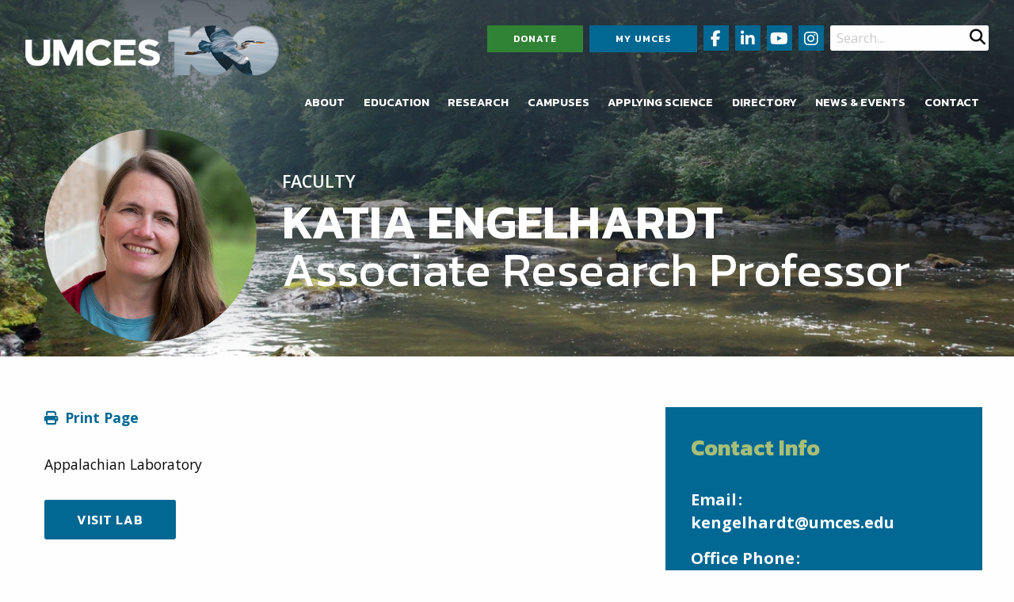

--- FILE ---
content_type: text/html; charset=utf-8
request_url: https://www.umces.edu/katia-engelhardt
body_size: 21417
content:
<!DOCTYPE html>
<html lang="en" class="no-js" dir="ltr"
  xmlns:fb="http://www.facebook.com/2008/fbml"
  xmlns:content="http://purl.org/rss/1.0/modules/content/"
  xmlns:dc="http://purl.org/dc/terms/"
  xmlns:foaf="http://xmlns.com/foaf/0.1/"
  xmlns:rdfs="http://www.w3.org/2000/01/rdf-schema#"
  xmlns:sioc="http://rdfs.org/sioc/ns#"
  xmlns:sioct="http://rdfs.org/sioc/types#"
  xmlns:skos="http://www.w3.org/2004/02/skos/core#"
  xmlns:xsd="http://www.w3.org/2001/XMLSchema#">

<head profile="http://www.w3.org/1999/xhtml/vocab">
  <meta charset="utf-8"/>
  <meta http-equiv="x-ua-compatible" content="ie=edge"><script type="text/javascript">(window.NREUM||(NREUM={})).init={ajax:{deny_list:["bam.nr-data.net"]},feature_flags:["soft_nav"]};(window.NREUM||(NREUM={})).loader_config={licenseKey:"3dbc1714b2",applicationID:"34164086",browserID:"34164245"};;/*! For license information please see nr-loader-rum-1.308.0.min.js.LICENSE.txt */
(()=>{var e,t,r={163:(e,t,r)=>{"use strict";r.d(t,{j:()=>E});var n=r(384),i=r(1741);var a=r(2555);r(860).K7.genericEvents;const s="experimental.resources",o="register",c=e=>{if(!e||"string"!=typeof e)return!1;try{document.createDocumentFragment().querySelector(e)}catch{return!1}return!0};var d=r(2614),u=r(944),l=r(8122);const f="[data-nr-mask]",g=e=>(0,l.a)(e,(()=>{const e={feature_flags:[],experimental:{allow_registered_children:!1,resources:!1},mask_selector:"*",block_selector:"[data-nr-block]",mask_input_options:{color:!1,date:!1,"datetime-local":!1,email:!1,month:!1,number:!1,range:!1,search:!1,tel:!1,text:!1,time:!1,url:!1,week:!1,textarea:!1,select:!1,password:!0}};return{ajax:{deny_list:void 0,block_internal:!0,enabled:!0,autoStart:!0},api:{get allow_registered_children(){return e.feature_flags.includes(o)||e.experimental.allow_registered_children},set allow_registered_children(t){e.experimental.allow_registered_children=t},duplicate_registered_data:!1},browser_consent_mode:{enabled:!1},distributed_tracing:{enabled:void 0,exclude_newrelic_header:void 0,cors_use_newrelic_header:void 0,cors_use_tracecontext_headers:void 0,allowed_origins:void 0},get feature_flags(){return e.feature_flags},set feature_flags(t){e.feature_flags=t},generic_events:{enabled:!0,autoStart:!0},harvest:{interval:30},jserrors:{enabled:!0,autoStart:!0},logging:{enabled:!0,autoStart:!0},metrics:{enabled:!0,autoStart:!0},obfuscate:void 0,page_action:{enabled:!0},page_view_event:{enabled:!0,autoStart:!0},page_view_timing:{enabled:!0,autoStart:!0},performance:{capture_marks:!1,capture_measures:!1,capture_detail:!0,resources:{get enabled(){return e.feature_flags.includes(s)||e.experimental.resources},set enabled(t){e.experimental.resources=t},asset_types:[],first_party_domains:[],ignore_newrelic:!0}},privacy:{cookies_enabled:!0},proxy:{assets:void 0,beacon:void 0},session:{expiresMs:d.wk,inactiveMs:d.BB},session_replay:{autoStart:!0,enabled:!1,preload:!1,sampling_rate:10,error_sampling_rate:100,collect_fonts:!1,inline_images:!1,fix_stylesheets:!0,mask_all_inputs:!0,get mask_text_selector(){return e.mask_selector},set mask_text_selector(t){c(t)?e.mask_selector="".concat(t,",").concat(f):""===t||null===t?e.mask_selector=f:(0,u.R)(5,t)},get block_class(){return"nr-block"},get ignore_class(){return"nr-ignore"},get mask_text_class(){return"nr-mask"},get block_selector(){return e.block_selector},set block_selector(t){c(t)?e.block_selector+=",".concat(t):""!==t&&(0,u.R)(6,t)},get mask_input_options(){return e.mask_input_options},set mask_input_options(t){t&&"object"==typeof t?e.mask_input_options={...t,password:!0}:(0,u.R)(7,t)}},session_trace:{enabled:!0,autoStart:!0},soft_navigations:{enabled:!0,autoStart:!0},spa:{enabled:!0,autoStart:!0},ssl:void 0,user_actions:{enabled:!0,elementAttributes:["id","className","tagName","type"]}}})());var p=r(6154),m=r(9324);let h=0;const v={buildEnv:m.F3,distMethod:m.Xs,version:m.xv,originTime:p.WN},b={consented:!1},y={appMetadata:{},get consented(){return this.session?.state?.consent||b.consented},set consented(e){b.consented=e},customTransaction:void 0,denyList:void 0,disabled:!1,harvester:void 0,isolatedBacklog:!1,isRecording:!1,loaderType:void 0,maxBytes:3e4,obfuscator:void 0,onerror:void 0,ptid:void 0,releaseIds:{},session:void 0,timeKeeper:void 0,registeredEntities:[],jsAttributesMetadata:{bytes:0},get harvestCount(){return++h}},_=e=>{const t=(0,l.a)(e,y),r=Object.keys(v).reduce((e,t)=>(e[t]={value:v[t],writable:!1,configurable:!0,enumerable:!0},e),{});return Object.defineProperties(t,r)};var w=r(5701);const x=e=>{const t=e.startsWith("http");e+="/",r.p=t?e:"https://"+e};var R=r(7836),k=r(3241);const A={accountID:void 0,trustKey:void 0,agentID:void 0,licenseKey:void 0,applicationID:void 0,xpid:void 0},S=e=>(0,l.a)(e,A),T=new Set;function E(e,t={},r,s){let{init:o,info:c,loader_config:d,runtime:u={},exposed:l=!0}=t;if(!c){const e=(0,n.pV)();o=e.init,c=e.info,d=e.loader_config}e.init=g(o||{}),e.loader_config=S(d||{}),c.jsAttributes??={},p.bv&&(c.jsAttributes.isWorker=!0),e.info=(0,a.D)(c);const f=e.init,m=[c.beacon,c.errorBeacon];T.has(e.agentIdentifier)||(f.proxy.assets&&(x(f.proxy.assets),m.push(f.proxy.assets)),f.proxy.beacon&&m.push(f.proxy.beacon),e.beacons=[...m],function(e){const t=(0,n.pV)();Object.getOwnPropertyNames(i.W.prototype).forEach(r=>{const n=i.W.prototype[r];if("function"!=typeof n||"constructor"===n)return;let a=t[r];e[r]&&!1!==e.exposed&&"micro-agent"!==e.runtime?.loaderType&&(t[r]=(...t)=>{const n=e[r](...t);return a?a(...t):n})})}(e),(0,n.US)("activatedFeatures",w.B)),u.denyList=[...f.ajax.deny_list||[],...f.ajax.block_internal?m:[]],u.ptid=e.agentIdentifier,u.loaderType=r,e.runtime=_(u),T.has(e.agentIdentifier)||(e.ee=R.ee.get(e.agentIdentifier),e.exposed=l,(0,k.W)({agentIdentifier:e.agentIdentifier,drained:!!w.B?.[e.agentIdentifier],type:"lifecycle",name:"initialize",feature:void 0,data:e.config})),T.add(e.agentIdentifier)}},384:(e,t,r)=>{"use strict";r.d(t,{NT:()=>s,US:()=>u,Zm:()=>o,bQ:()=>d,dV:()=>c,pV:()=>l});var n=r(6154),i=r(1863),a=r(1910);const s={beacon:"bam.nr-data.net",errorBeacon:"bam.nr-data.net"};function o(){return n.gm.NREUM||(n.gm.NREUM={}),void 0===n.gm.newrelic&&(n.gm.newrelic=n.gm.NREUM),n.gm.NREUM}function c(){let e=o();return e.o||(e.o={ST:n.gm.setTimeout,SI:n.gm.setImmediate||n.gm.setInterval,CT:n.gm.clearTimeout,XHR:n.gm.XMLHttpRequest,REQ:n.gm.Request,EV:n.gm.Event,PR:n.gm.Promise,MO:n.gm.MutationObserver,FETCH:n.gm.fetch,WS:n.gm.WebSocket},(0,a.i)(...Object.values(e.o))),e}function d(e,t){let r=o();r.initializedAgents??={},t.initializedAt={ms:(0,i.t)(),date:new Date},r.initializedAgents[e]=t}function u(e,t){o()[e]=t}function l(){return function(){let e=o();const t=e.info||{};e.info={beacon:s.beacon,errorBeacon:s.errorBeacon,...t}}(),function(){let e=o();const t=e.init||{};e.init={...t}}(),c(),function(){let e=o();const t=e.loader_config||{};e.loader_config={...t}}(),o()}},782:(e,t,r)=>{"use strict";r.d(t,{T:()=>n});const n=r(860).K7.pageViewTiming},860:(e,t,r)=>{"use strict";r.d(t,{$J:()=>u,K7:()=>c,P3:()=>d,XX:()=>i,Yy:()=>o,df:()=>a,qY:()=>n,v4:()=>s});const n="events",i="jserrors",a="browser/blobs",s="rum",o="browser/logs",c={ajax:"ajax",genericEvents:"generic_events",jserrors:i,logging:"logging",metrics:"metrics",pageAction:"page_action",pageViewEvent:"page_view_event",pageViewTiming:"page_view_timing",sessionReplay:"session_replay",sessionTrace:"session_trace",softNav:"soft_navigations",spa:"spa"},d={[c.pageViewEvent]:1,[c.pageViewTiming]:2,[c.metrics]:3,[c.jserrors]:4,[c.spa]:5,[c.ajax]:6,[c.sessionTrace]:7,[c.softNav]:8,[c.sessionReplay]:9,[c.logging]:10,[c.genericEvents]:11},u={[c.pageViewEvent]:s,[c.pageViewTiming]:n,[c.ajax]:n,[c.spa]:n,[c.softNav]:n,[c.metrics]:i,[c.jserrors]:i,[c.sessionTrace]:a,[c.sessionReplay]:a,[c.logging]:o,[c.genericEvents]:"ins"}},944:(e,t,r)=>{"use strict";r.d(t,{R:()=>i});var n=r(3241);function i(e,t){"function"==typeof console.debug&&(console.debug("New Relic Warning: https://github.com/newrelic/newrelic-browser-agent/blob/main/docs/warning-codes.md#".concat(e),t),(0,n.W)({agentIdentifier:null,drained:null,type:"data",name:"warn",feature:"warn",data:{code:e,secondary:t}}))}},1687:(e,t,r)=>{"use strict";r.d(t,{Ak:()=>d,Ze:()=>f,x3:()=>u});var n=r(3241),i=r(7836),a=r(3606),s=r(860),o=r(2646);const c={};function d(e,t){const r={staged:!1,priority:s.P3[t]||0};l(e),c[e].get(t)||c[e].set(t,r)}function u(e,t){e&&c[e]&&(c[e].get(t)&&c[e].delete(t),p(e,t,!1),c[e].size&&g(e))}function l(e){if(!e)throw new Error("agentIdentifier required");c[e]||(c[e]=new Map)}function f(e="",t="feature",r=!1){if(l(e),!e||!c[e].get(t)||r)return p(e,t);c[e].get(t).staged=!0,g(e)}function g(e){const t=Array.from(c[e]);t.every(([e,t])=>t.staged)&&(t.sort((e,t)=>e[1].priority-t[1].priority),t.forEach(([t])=>{c[e].delete(t),p(e,t)}))}function p(e,t,r=!0){const s=e?i.ee.get(e):i.ee,c=a.i.handlers;if(!s.aborted&&s.backlog&&c){if((0,n.W)({agentIdentifier:e,type:"lifecycle",name:"drain",feature:t}),r){const e=s.backlog[t],r=c[t];if(r){for(let t=0;e&&t<e.length;++t)m(e[t],r);Object.entries(r).forEach(([e,t])=>{Object.values(t||{}).forEach(t=>{t[0]?.on&&t[0]?.context()instanceof o.y&&t[0].on(e,t[1])})})}}s.isolatedBacklog||delete c[t],s.backlog[t]=null,s.emit("drain-"+t,[])}}function m(e,t){var r=e[1];Object.values(t[r]||{}).forEach(t=>{var r=e[0];if(t[0]===r){var n=t[1],i=e[3],a=e[2];n.apply(i,a)}})}},1738:(e,t,r)=>{"use strict";r.d(t,{U:()=>g,Y:()=>f});var n=r(3241),i=r(9908),a=r(1863),s=r(944),o=r(5701),c=r(3969),d=r(8362),u=r(860),l=r(4261);function f(e,t,r,a){const f=a||r;!f||f[e]&&f[e]!==d.d.prototype[e]||(f[e]=function(){(0,i.p)(c.xV,["API/"+e+"/called"],void 0,u.K7.metrics,r.ee),(0,n.W)({agentIdentifier:r.agentIdentifier,drained:!!o.B?.[r.agentIdentifier],type:"data",name:"api",feature:l.Pl+e,data:{}});try{return t.apply(this,arguments)}catch(e){(0,s.R)(23,e)}})}function g(e,t,r,n,s){const o=e.info;null===r?delete o.jsAttributes[t]:o.jsAttributes[t]=r,(s||null===r)&&(0,i.p)(l.Pl+n,[(0,a.t)(),t,r],void 0,"session",e.ee)}},1741:(e,t,r)=>{"use strict";r.d(t,{W:()=>a});var n=r(944),i=r(4261);class a{#e(e,...t){if(this[e]!==a.prototype[e])return this[e](...t);(0,n.R)(35,e)}addPageAction(e,t){return this.#e(i.hG,e,t)}register(e){return this.#e(i.eY,e)}recordCustomEvent(e,t){return this.#e(i.fF,e,t)}setPageViewName(e,t){return this.#e(i.Fw,e,t)}setCustomAttribute(e,t,r){return this.#e(i.cD,e,t,r)}noticeError(e,t){return this.#e(i.o5,e,t)}setUserId(e,t=!1){return this.#e(i.Dl,e,t)}setApplicationVersion(e){return this.#e(i.nb,e)}setErrorHandler(e){return this.#e(i.bt,e)}addRelease(e,t){return this.#e(i.k6,e,t)}log(e,t){return this.#e(i.$9,e,t)}start(){return this.#e(i.d3)}finished(e){return this.#e(i.BL,e)}recordReplay(){return this.#e(i.CH)}pauseReplay(){return this.#e(i.Tb)}addToTrace(e){return this.#e(i.U2,e)}setCurrentRouteName(e){return this.#e(i.PA,e)}interaction(e){return this.#e(i.dT,e)}wrapLogger(e,t,r){return this.#e(i.Wb,e,t,r)}measure(e,t){return this.#e(i.V1,e,t)}consent(e){return this.#e(i.Pv,e)}}},1863:(e,t,r)=>{"use strict";function n(){return Math.floor(performance.now())}r.d(t,{t:()=>n})},1910:(e,t,r)=>{"use strict";r.d(t,{i:()=>a});var n=r(944);const i=new Map;function a(...e){return e.every(e=>{if(i.has(e))return i.get(e);const t="function"==typeof e?e.toString():"",r=t.includes("[native code]"),a=t.includes("nrWrapper");return r||a||(0,n.R)(64,e?.name||t),i.set(e,r),r})}},2555:(e,t,r)=>{"use strict";r.d(t,{D:()=>o,f:()=>s});var n=r(384),i=r(8122);const a={beacon:n.NT.beacon,errorBeacon:n.NT.errorBeacon,licenseKey:void 0,applicationID:void 0,sa:void 0,queueTime:void 0,applicationTime:void 0,ttGuid:void 0,user:void 0,account:void 0,product:void 0,extra:void 0,jsAttributes:{},userAttributes:void 0,atts:void 0,transactionName:void 0,tNamePlain:void 0};function s(e){try{return!!e.licenseKey&&!!e.errorBeacon&&!!e.applicationID}catch(e){return!1}}const o=e=>(0,i.a)(e,a)},2614:(e,t,r)=>{"use strict";r.d(t,{BB:()=>s,H3:()=>n,g:()=>d,iL:()=>c,tS:()=>o,uh:()=>i,wk:()=>a});const n="NRBA",i="SESSION",a=144e5,s=18e5,o={STARTED:"session-started",PAUSE:"session-pause",RESET:"session-reset",RESUME:"session-resume",UPDATE:"session-update"},c={SAME_TAB:"same-tab",CROSS_TAB:"cross-tab"},d={OFF:0,FULL:1,ERROR:2}},2646:(e,t,r)=>{"use strict";r.d(t,{y:()=>n});class n{constructor(e){this.contextId=e}}},2843:(e,t,r)=>{"use strict";r.d(t,{G:()=>a,u:()=>i});var n=r(3878);function i(e,t=!1,r,i){(0,n.DD)("visibilitychange",function(){if(t)return void("hidden"===document.visibilityState&&e());e(document.visibilityState)},r,i)}function a(e,t,r){(0,n.sp)("pagehide",e,t,r)}},3241:(e,t,r)=>{"use strict";r.d(t,{W:()=>a});var n=r(6154);const i="newrelic";function a(e={}){try{n.gm.dispatchEvent(new CustomEvent(i,{detail:e}))}catch(e){}}},3606:(e,t,r)=>{"use strict";r.d(t,{i:()=>a});var n=r(9908);a.on=s;var i=a.handlers={};function a(e,t,r,a){s(a||n.d,i,e,t,r)}function s(e,t,r,i,a){a||(a="feature"),e||(e=n.d);var s=t[a]=t[a]||{};(s[r]=s[r]||[]).push([e,i])}},3878:(e,t,r)=>{"use strict";function n(e,t){return{capture:e,passive:!1,signal:t}}function i(e,t,r=!1,i){window.addEventListener(e,t,n(r,i))}function a(e,t,r=!1,i){document.addEventListener(e,t,n(r,i))}r.d(t,{DD:()=>a,jT:()=>n,sp:()=>i})},3969:(e,t,r)=>{"use strict";r.d(t,{TZ:()=>n,XG:()=>o,rs:()=>i,xV:()=>s,z_:()=>a});const n=r(860).K7.metrics,i="sm",a="cm",s="storeSupportabilityMetrics",o="storeEventMetrics"},4234:(e,t,r)=>{"use strict";r.d(t,{W:()=>a});var n=r(7836),i=r(1687);class a{constructor(e,t){this.agentIdentifier=e,this.ee=n.ee.get(e),this.featureName=t,this.blocked=!1}deregisterDrain(){(0,i.x3)(this.agentIdentifier,this.featureName)}}},4261:(e,t,r)=>{"use strict";r.d(t,{$9:()=>d,BL:()=>o,CH:()=>g,Dl:()=>_,Fw:()=>y,PA:()=>h,Pl:()=>n,Pv:()=>k,Tb:()=>l,U2:()=>a,V1:()=>R,Wb:()=>x,bt:()=>b,cD:()=>v,d3:()=>w,dT:()=>c,eY:()=>p,fF:()=>f,hG:()=>i,k6:()=>s,nb:()=>m,o5:()=>u});const n="api-",i="addPageAction",a="addToTrace",s="addRelease",o="finished",c="interaction",d="log",u="noticeError",l="pauseReplay",f="recordCustomEvent",g="recordReplay",p="register",m="setApplicationVersion",h="setCurrentRouteName",v="setCustomAttribute",b="setErrorHandler",y="setPageViewName",_="setUserId",w="start",x="wrapLogger",R="measure",k="consent"},5289:(e,t,r)=>{"use strict";r.d(t,{GG:()=>s,Qr:()=>c,sB:()=>o});var n=r(3878),i=r(6389);function a(){return"undefined"==typeof document||"complete"===document.readyState}function s(e,t){if(a())return e();const r=(0,i.J)(e),s=setInterval(()=>{a()&&(clearInterval(s),r())},500);(0,n.sp)("load",r,t)}function o(e){if(a())return e();(0,n.DD)("DOMContentLoaded",e)}function c(e){if(a())return e();(0,n.sp)("popstate",e)}},5607:(e,t,r)=>{"use strict";r.d(t,{W:()=>n});const n=(0,r(9566).bz)()},5701:(e,t,r)=>{"use strict";r.d(t,{B:()=>a,t:()=>s});var n=r(3241);const i=new Set,a={};function s(e,t){const r=t.agentIdentifier;a[r]??={},e&&"object"==typeof e&&(i.has(r)||(t.ee.emit("rumresp",[e]),a[r]=e,i.add(r),(0,n.W)({agentIdentifier:r,loaded:!0,drained:!0,type:"lifecycle",name:"load",feature:void 0,data:e})))}},6154:(e,t,r)=>{"use strict";r.d(t,{OF:()=>c,RI:()=>i,WN:()=>u,bv:()=>a,eN:()=>l,gm:()=>s,mw:()=>o,sb:()=>d});var n=r(1863);const i="undefined"!=typeof window&&!!window.document,a="undefined"!=typeof WorkerGlobalScope&&("undefined"!=typeof self&&self instanceof WorkerGlobalScope&&self.navigator instanceof WorkerNavigator||"undefined"!=typeof globalThis&&globalThis instanceof WorkerGlobalScope&&globalThis.navigator instanceof WorkerNavigator),s=i?window:"undefined"!=typeof WorkerGlobalScope&&("undefined"!=typeof self&&self instanceof WorkerGlobalScope&&self||"undefined"!=typeof globalThis&&globalThis instanceof WorkerGlobalScope&&globalThis),o=Boolean("hidden"===s?.document?.visibilityState),c=/iPad|iPhone|iPod/.test(s.navigator?.userAgent),d=c&&"undefined"==typeof SharedWorker,u=((()=>{const e=s.navigator?.userAgent?.match(/Firefox[/\s](\d+\.\d+)/);Array.isArray(e)&&e.length>=2&&e[1]})(),Date.now()-(0,n.t)()),l=()=>"undefined"!=typeof PerformanceNavigationTiming&&s?.performance?.getEntriesByType("navigation")?.[0]?.responseStart},6389:(e,t,r)=>{"use strict";function n(e,t=500,r={}){const n=r?.leading||!1;let i;return(...r)=>{n&&void 0===i&&(e.apply(this,r),i=setTimeout(()=>{i=clearTimeout(i)},t)),n||(clearTimeout(i),i=setTimeout(()=>{e.apply(this,r)},t))}}function i(e){let t=!1;return(...r)=>{t||(t=!0,e.apply(this,r))}}r.d(t,{J:()=>i,s:()=>n})},6630:(e,t,r)=>{"use strict";r.d(t,{T:()=>n});const n=r(860).K7.pageViewEvent},7699:(e,t,r)=>{"use strict";r.d(t,{It:()=>a,KC:()=>o,No:()=>i,qh:()=>s});var n=r(860);const i=16e3,a=1e6,s="SESSION_ERROR",o={[n.K7.logging]:!0,[n.K7.genericEvents]:!1,[n.K7.jserrors]:!1,[n.K7.ajax]:!1}},7836:(e,t,r)=>{"use strict";r.d(t,{P:()=>o,ee:()=>c});var n=r(384),i=r(8990),a=r(2646),s=r(5607);const o="nr@context:".concat(s.W),c=function e(t,r){var n={},s={},u={},l=!1;try{l=16===r.length&&d.initializedAgents?.[r]?.runtime.isolatedBacklog}catch(e){}var f={on:p,addEventListener:p,removeEventListener:function(e,t){var r=n[e];if(!r)return;for(var i=0;i<r.length;i++)r[i]===t&&r.splice(i,1)},emit:function(e,r,n,i,a){!1!==a&&(a=!0);if(c.aborted&&!i)return;t&&a&&t.emit(e,r,n);var o=g(n);m(e).forEach(e=>{e.apply(o,r)});var d=v()[s[e]];d&&d.push([f,e,r,o]);return o},get:h,listeners:m,context:g,buffer:function(e,t){const r=v();if(t=t||"feature",f.aborted)return;Object.entries(e||{}).forEach(([e,n])=>{s[n]=t,t in r||(r[t]=[])})},abort:function(){f._aborted=!0,Object.keys(f.backlog).forEach(e=>{delete f.backlog[e]})},isBuffering:function(e){return!!v()[s[e]]},debugId:r,backlog:l?{}:t&&"object"==typeof t.backlog?t.backlog:{},isolatedBacklog:l};return Object.defineProperty(f,"aborted",{get:()=>{let e=f._aborted||!1;return e||(t&&(e=t.aborted),e)}}),f;function g(e){return e&&e instanceof a.y?e:e?(0,i.I)(e,o,()=>new a.y(o)):new a.y(o)}function p(e,t){n[e]=m(e).concat(t)}function m(e){return n[e]||[]}function h(t){return u[t]=u[t]||e(f,t)}function v(){return f.backlog}}(void 0,"globalEE"),d=(0,n.Zm)();d.ee||(d.ee=c)},8122:(e,t,r)=>{"use strict";r.d(t,{a:()=>i});var n=r(944);function i(e,t){try{if(!e||"object"!=typeof e)return(0,n.R)(3);if(!t||"object"!=typeof t)return(0,n.R)(4);const r=Object.create(Object.getPrototypeOf(t),Object.getOwnPropertyDescriptors(t)),a=0===Object.keys(r).length?e:r;for(let s in a)if(void 0!==e[s])try{if(null===e[s]){r[s]=null;continue}Array.isArray(e[s])&&Array.isArray(t[s])?r[s]=Array.from(new Set([...e[s],...t[s]])):"object"==typeof e[s]&&"object"==typeof t[s]?r[s]=i(e[s],t[s]):r[s]=e[s]}catch(e){r[s]||(0,n.R)(1,e)}return r}catch(e){(0,n.R)(2,e)}}},8362:(e,t,r)=>{"use strict";r.d(t,{d:()=>a});var n=r(9566),i=r(1741);class a extends i.W{agentIdentifier=(0,n.LA)(16)}},8374:(e,t,r)=>{r.nc=(()=>{try{return document?.currentScript?.nonce}catch(e){}return""})()},8990:(e,t,r)=>{"use strict";r.d(t,{I:()=>i});var n=Object.prototype.hasOwnProperty;function i(e,t,r){if(n.call(e,t))return e[t];var i=r();if(Object.defineProperty&&Object.keys)try{return Object.defineProperty(e,t,{value:i,writable:!0,enumerable:!1}),i}catch(e){}return e[t]=i,i}},9324:(e,t,r)=>{"use strict";r.d(t,{F3:()=>i,Xs:()=>a,xv:()=>n});const n="1.308.0",i="PROD",a="CDN"},9566:(e,t,r)=>{"use strict";r.d(t,{LA:()=>o,bz:()=>s});var n=r(6154);const i="xxxxxxxx-xxxx-4xxx-yxxx-xxxxxxxxxxxx";function a(e,t){return e?15&e[t]:16*Math.random()|0}function s(){const e=n.gm?.crypto||n.gm?.msCrypto;let t,r=0;return e&&e.getRandomValues&&(t=e.getRandomValues(new Uint8Array(30))),i.split("").map(e=>"x"===e?a(t,r++).toString(16):"y"===e?(3&a()|8).toString(16):e).join("")}function o(e){const t=n.gm?.crypto||n.gm?.msCrypto;let r,i=0;t&&t.getRandomValues&&(r=t.getRandomValues(new Uint8Array(e)));const s=[];for(var o=0;o<e;o++)s.push(a(r,i++).toString(16));return s.join("")}},9908:(e,t,r)=>{"use strict";r.d(t,{d:()=>n,p:()=>i});var n=r(7836).ee.get("handle");function i(e,t,r,i,a){a?(a.buffer([e],i),a.emit(e,t,r)):(n.buffer([e],i),n.emit(e,t,r))}}},n={};function i(e){var t=n[e];if(void 0!==t)return t.exports;var a=n[e]={exports:{}};return r[e](a,a.exports,i),a.exports}i.m=r,i.d=(e,t)=>{for(var r in t)i.o(t,r)&&!i.o(e,r)&&Object.defineProperty(e,r,{enumerable:!0,get:t[r]})},i.f={},i.e=e=>Promise.all(Object.keys(i.f).reduce((t,r)=>(i.f[r](e,t),t),[])),i.u=e=>"nr-rum-1.308.0.min.js",i.o=(e,t)=>Object.prototype.hasOwnProperty.call(e,t),e={},t="NRBA-1.308.0.PROD:",i.l=(r,n,a,s)=>{if(e[r])e[r].push(n);else{var o,c;if(void 0!==a)for(var d=document.getElementsByTagName("script"),u=0;u<d.length;u++){var l=d[u];if(l.getAttribute("src")==r||l.getAttribute("data-webpack")==t+a){o=l;break}}if(!o){c=!0;var f={296:"sha512-+MIMDsOcckGXa1EdWHqFNv7P+JUkd5kQwCBr3KE6uCvnsBNUrdSt4a/3/L4j4TxtnaMNjHpza2/erNQbpacJQA=="};(o=document.createElement("script")).charset="utf-8",i.nc&&o.setAttribute("nonce",i.nc),o.setAttribute("data-webpack",t+a),o.src=r,0!==o.src.indexOf(window.location.origin+"/")&&(o.crossOrigin="anonymous"),f[s]&&(o.integrity=f[s])}e[r]=[n];var g=(t,n)=>{o.onerror=o.onload=null,clearTimeout(p);var i=e[r];if(delete e[r],o.parentNode&&o.parentNode.removeChild(o),i&&i.forEach(e=>e(n)),t)return t(n)},p=setTimeout(g.bind(null,void 0,{type:"timeout",target:o}),12e4);o.onerror=g.bind(null,o.onerror),o.onload=g.bind(null,o.onload),c&&document.head.appendChild(o)}},i.r=e=>{"undefined"!=typeof Symbol&&Symbol.toStringTag&&Object.defineProperty(e,Symbol.toStringTag,{value:"Module"}),Object.defineProperty(e,"__esModule",{value:!0})},i.p="https://js-agent.newrelic.com/",(()=>{var e={374:0,840:0};i.f.j=(t,r)=>{var n=i.o(e,t)?e[t]:void 0;if(0!==n)if(n)r.push(n[2]);else{var a=new Promise((r,i)=>n=e[t]=[r,i]);r.push(n[2]=a);var s=i.p+i.u(t),o=new Error;i.l(s,r=>{if(i.o(e,t)&&(0!==(n=e[t])&&(e[t]=void 0),n)){var a=r&&("load"===r.type?"missing":r.type),s=r&&r.target&&r.target.src;o.message="Loading chunk "+t+" failed: ("+a+": "+s+")",o.name="ChunkLoadError",o.type=a,o.request=s,n[1](o)}},"chunk-"+t,t)}};var t=(t,r)=>{var n,a,[s,o,c]=r,d=0;if(s.some(t=>0!==e[t])){for(n in o)i.o(o,n)&&(i.m[n]=o[n]);if(c)c(i)}for(t&&t(r);d<s.length;d++)a=s[d],i.o(e,a)&&e[a]&&e[a][0](),e[a]=0},r=self["webpackChunk:NRBA-1.308.0.PROD"]=self["webpackChunk:NRBA-1.308.0.PROD"]||[];r.forEach(t.bind(null,0)),r.push=t.bind(null,r.push.bind(r))})(),(()=>{"use strict";i(8374);var e=i(8362),t=i(860);const r=Object.values(t.K7);var n=i(163);var a=i(9908),s=i(1863),o=i(4261),c=i(1738);var d=i(1687),u=i(4234),l=i(5289),f=i(6154),g=i(944),p=i(384);const m=e=>f.RI&&!0===e?.privacy.cookies_enabled;function h(e){return!!(0,p.dV)().o.MO&&m(e)&&!0===e?.session_trace.enabled}var v=i(6389),b=i(7699);class y extends u.W{constructor(e,t){super(e.agentIdentifier,t),this.agentRef=e,this.abortHandler=void 0,this.featAggregate=void 0,this.loadedSuccessfully=void 0,this.onAggregateImported=new Promise(e=>{this.loadedSuccessfully=e}),this.deferred=Promise.resolve(),!1===e.init[this.featureName].autoStart?this.deferred=new Promise((t,r)=>{this.ee.on("manual-start-all",(0,v.J)(()=>{(0,d.Ak)(e.agentIdentifier,this.featureName),t()}))}):(0,d.Ak)(e.agentIdentifier,t)}importAggregator(e,t,r={}){if(this.featAggregate)return;const n=async()=>{let n;await this.deferred;try{if(m(e.init)){const{setupAgentSession:t}=await i.e(296).then(i.bind(i,3305));n=t(e)}}catch(e){(0,g.R)(20,e),this.ee.emit("internal-error",[e]),(0,a.p)(b.qh,[e],void 0,this.featureName,this.ee)}try{if(!this.#t(this.featureName,n,e.init))return(0,d.Ze)(this.agentIdentifier,this.featureName),void this.loadedSuccessfully(!1);const{Aggregate:i}=await t();this.featAggregate=new i(e,r),e.runtime.harvester.initializedAggregates.push(this.featAggregate),this.loadedSuccessfully(!0)}catch(e){(0,g.R)(34,e),this.abortHandler?.(),(0,d.Ze)(this.agentIdentifier,this.featureName,!0),this.loadedSuccessfully(!1),this.ee&&this.ee.abort()}};f.RI?(0,l.GG)(()=>n(),!0):n()}#t(e,r,n){if(this.blocked)return!1;switch(e){case t.K7.sessionReplay:return h(n)&&!!r;case t.K7.sessionTrace:return!!r;default:return!0}}}var _=i(6630),w=i(2614),x=i(3241);class R extends y{static featureName=_.T;constructor(e){var t;super(e,_.T),this.setupInspectionEvents(e.agentIdentifier),t=e,(0,c.Y)(o.Fw,function(e,r){"string"==typeof e&&("/"!==e.charAt(0)&&(e="/"+e),t.runtime.customTransaction=(r||"http://custom.transaction")+e,(0,a.p)(o.Pl+o.Fw,[(0,s.t)()],void 0,void 0,t.ee))},t),this.importAggregator(e,()=>i.e(296).then(i.bind(i,3943)))}setupInspectionEvents(e){const t=(t,r)=>{t&&(0,x.W)({agentIdentifier:e,timeStamp:t.timeStamp,loaded:"complete"===t.target.readyState,type:"window",name:r,data:t.target.location+""})};(0,l.sB)(e=>{t(e,"DOMContentLoaded")}),(0,l.GG)(e=>{t(e,"load")}),(0,l.Qr)(e=>{t(e,"navigate")}),this.ee.on(w.tS.UPDATE,(t,r)=>{(0,x.W)({agentIdentifier:e,type:"lifecycle",name:"session",data:r})})}}class k extends e.d{constructor(e){var t;(super(),f.gm)?(this.features={},(0,p.bQ)(this.agentIdentifier,this),this.desiredFeatures=new Set(e.features||[]),this.desiredFeatures.add(R),(0,n.j)(this,e,e.loaderType||"agent"),t=this,(0,c.Y)(o.cD,function(e,r,n=!1){if("string"==typeof e){if(["string","number","boolean"].includes(typeof r)||null===r)return(0,c.U)(t,e,r,o.cD,n);(0,g.R)(40,typeof r)}else(0,g.R)(39,typeof e)},t),function(e){(0,c.Y)(o.Dl,function(t,r=!1){if("string"!=typeof t&&null!==t)return void(0,g.R)(41,typeof t);const n=e.info.jsAttributes["enduser.id"];r&&null!=n&&n!==t?(0,a.p)(o.Pl+"setUserIdAndResetSession",[t],void 0,"session",e.ee):(0,c.U)(e,"enduser.id",t,o.Dl,!0)},e)}(this),function(e){(0,c.Y)(o.nb,function(t){if("string"==typeof t||null===t)return(0,c.U)(e,"application.version",t,o.nb,!1);(0,g.R)(42,typeof t)},e)}(this),function(e){(0,c.Y)(o.d3,function(){e.ee.emit("manual-start-all")},e)}(this),function(e){(0,c.Y)(o.Pv,function(t=!0){if("boolean"==typeof t){if((0,a.p)(o.Pl+o.Pv,[t],void 0,"session",e.ee),e.runtime.consented=t,t){const t=e.features.page_view_event;t.onAggregateImported.then(e=>{const r=t.featAggregate;e&&!r.sentRum&&r.sendRum()})}}else(0,g.R)(65,typeof t)},e)}(this),this.run()):(0,g.R)(21)}get config(){return{info:this.info,init:this.init,loader_config:this.loader_config,runtime:this.runtime}}get api(){return this}run(){try{const e=function(e){const t={};return r.forEach(r=>{t[r]=!!e[r]?.enabled}),t}(this.init),n=[...this.desiredFeatures];n.sort((e,r)=>t.P3[e.featureName]-t.P3[r.featureName]),n.forEach(r=>{if(!e[r.featureName]&&r.featureName!==t.K7.pageViewEvent)return;if(r.featureName===t.K7.spa)return void(0,g.R)(67);const n=function(e){switch(e){case t.K7.ajax:return[t.K7.jserrors];case t.K7.sessionTrace:return[t.K7.ajax,t.K7.pageViewEvent];case t.K7.sessionReplay:return[t.K7.sessionTrace];case t.K7.pageViewTiming:return[t.K7.pageViewEvent];default:return[]}}(r.featureName).filter(e=>!(e in this.features));n.length>0&&(0,g.R)(36,{targetFeature:r.featureName,missingDependencies:n}),this.features[r.featureName]=new r(this)})}catch(e){(0,g.R)(22,e);for(const e in this.features)this.features[e].abortHandler?.();const t=(0,p.Zm)();delete t.initializedAgents[this.agentIdentifier]?.features,delete this.sharedAggregator;return t.ee.get(this.agentIdentifier).abort(),!1}}}var A=i(2843),S=i(782);class T extends y{static featureName=S.T;constructor(e){super(e,S.T),f.RI&&((0,A.u)(()=>(0,a.p)("docHidden",[(0,s.t)()],void 0,S.T,this.ee),!0),(0,A.G)(()=>(0,a.p)("winPagehide",[(0,s.t)()],void 0,S.T,this.ee)),this.importAggregator(e,()=>i.e(296).then(i.bind(i,2117))))}}var E=i(3969);class I extends y{static featureName=E.TZ;constructor(e){super(e,E.TZ),f.RI&&document.addEventListener("securitypolicyviolation",e=>{(0,a.p)(E.xV,["Generic/CSPViolation/Detected"],void 0,this.featureName,this.ee)}),this.importAggregator(e,()=>i.e(296).then(i.bind(i,9623)))}}new k({features:[R,T,I],loaderType:"lite"})})()})();</script>
  <meta name="viewport" content="width=device-width"/>
  <meta http-equiv="Content-Type" content="text/html; charset=utf-8" />
<link rel="shortcut icon" href="https://www.umces.edu/sites/all/themes/custom/umces_theme/favicon.ico" type="image/vnd.microsoft.icon" />
<script type="text/javascript">window.dataLayer = window.dataLayer || []; window.dataLayer.push({"drupalLanguage":"en","drupalCountry":"US","loggedInUserName":null,"loggedInUserEmail":null,"entityLanguage":"und","entityTnid":"0","entityVid":"390","entityName":"kengelhardt","entityUid":"76","entityCreated":"1481655424","entityStatus":"1","entityType":"node","entityBundle":"member","entityId":"390","entityLabel":"Katia Engelhardt","userUid":0});</script>
<meta name="generator" content="Drupal 7 (https://www.drupal.org)" />
<link rel="canonical" href="https://www.umces.edu/katia-engelhardt" />
<link rel="shortlink" href="https://www.umces.edu/node/390" />
<meta property="og:site_name" content="University of Maryland Center for Environmental Science" />
<meta property="og:type" content="article" />
<meta property="og:url" content="https://www.umces.edu/katia-engelhardt" />
<meta property="og:title" content="Katia Engelhardt" />
<meta property="og:updated_time" content="2024-09-09T09:16:50-04:00" />
<meta property="og:image" content="https://www.umces.edu/sites/default/files/styles/meta_tags_opengraph/public/engelhardt-katia-2016-sm.jpg?itok=6bAeIFDe" />
<meta property="og:image:width" content="1200" />
<meta property="og:image:height" content="630" />
<meta name="twitter:card" content="summary_large_image" />
<meta name="twitter:creator" content="@UMCES" />
<meta name="twitter:url" content="https://www.umces.edu/katia-engelhardt" />
<meta name="twitter:title" content="Katia Engelhardt" />
<meta name="twitter:image" content="https://www.umces.edu/sites/default/files/styles/meta_tags_twitter/public/engelhardt-katia-2016-sm.jpg?itok=29ZmjUfO" />
<meta name="twitter:image:width" content="1200" />
<meta name="twitter:image:height" content="600" />
<meta property="article:published_time" content="2016-12-13T13:57:04-05:00" />
<meta property="article:modified_time" content="2024-09-09T09:16:50-04:00" />
  <title>Katia Engelhardt | University of Maryland Center for Environmental Science</title>
  <link type="text/css" rel="stylesheet" href="https://www.umces.edu/sites/default/files/css/css_lQaZfjVpwP_oGNqdtWCSpJT1EMqXdMiU84ekLLxQnc4.css" media="all" />
<link type="text/css" rel="stylesheet" href="https://www.umces.edu/sites/default/files/css/css_p2sbpAU_0QfgdrsESKpxDM21ehF8uuT-uzmsIxKEeeY.css" media="all" />
<link type="text/css" rel="stylesheet" href="https://www.umces.edu/sites/default/files/css/css_y4eoJr1TLTHevrxcaFMbTsjFSuiEG70PQdbcPJ7wZm8.css" media="all" />
<link type="text/css" rel="stylesheet" href="https://www.umces.edu/sites/default/files/css/css_8DckWitU5kLmAos1Ue5AMUdqqUOUmUXESNyMEDGDcUM.css" media="all" />
  <script type="text/javascript" src="https://www.umces.edu/sites/default/files/js/js_K35JaOiZ_TOfoFP4HjOILkdLWV3AkLokxSmSRUDKAU0.js"></script>
<script type="text/javascript" src="https://www.umces.edu/sites/default/files/js/js_XKFbgmXuUfAdInpQAhCkKo7xTFaYqGX15gQAdVkyn1A.js"></script>
<script type="text/javascript" src="https://www.umces.edu/sites/default/files/js/js_WwwX68M9x5gJGdauMeCoSQxOzb1Ebju-30k5FFWQeH0.js"></script>
<script type="text/javascript" src="https://www.umces.edu/sites/default/files/js/js_gHk2gWJ_Qw_jU2qRiUmSl7d8oly1Cx7lQFrqcp3RXcI.js"></script>
<script type="text/javascript" src="https://www.umces.edu/sites/default/files/js/js_waP91NpgGpectm_6Y2XDEauLJ8WCSCBKmmA87unpp2E.js"></script>
<script type="text/javascript" src="https://www.googletagmanager.com/gtag/js?id=UA-12452795-1"></script>
<script type="text/javascript">
<!--//--><![CDATA[//><!--
window.dataLayer = window.dataLayer || [];function gtag(){dataLayer.push(arguments)};gtag("js", new Date());gtag("set", "developer_id.dMDhkMT", true);gtag("config", "UA-12452795-1", {"groups":"default","anonymize_ip":true});gtag("config", "G-GQJ63E6J2Z", {"groups":"default","anonymize_ip":true});
//--><!]]>
</script>
<script type="text/javascript" src="https://www.umces.edu/sites/default/files/js/js__YVDsxE8f2NfLZfCUM1_-RRNbpb6P8F0fwXCjr6bz_w.js"></script>
<script type="text/javascript">
<!--//--><![CDATA[//><!--
jQuery.extend(Drupal.settings, {"basePath":"\/","pathPrefix":"","setHasJsCookie":0,"ajaxPageState":{"theme":"umces_theme","theme_token":"j9bHx9QyzH6JMrqN6QDKLjhMeWrFlQcfLtUtPPiu-BI","js":{"sites\/all\/modules\/contrib\/addthis\/addthis.js":1,"public:\/\/google_tag\/google_tag.script.js":1,"sites\/all\/modules\/contrib\/jquery_update\/replace\/jquery\/1.12\/jquery.min.js":1,"misc\/jquery-extend-3.4.0.js":1,"misc\/jquery-html-prefilter-3.5.0-backport.js":1,"misc\/jquery.once.js":1,"misc\/drupal.js":1,"sites\/all\/libraries\/balupton-history.js\/scripts\/bundled\/html4+html5\/jquery.history.js":1,"sites\/all\/modules\/contrib\/cs_adaptive_image\/cs_adaptive_image.js":1,"sites\/all\/modules\/contrib\/jquery_update\/js\/jquery_browser.js":1,"sites\/all\/modules\/contrib\/jquery_update\/replace\/ui\/external\/jquery.cookie.js":1,"misc\/form-single-submit.js":1,"sites\/all\/modules\/contrib\/entityreference\/js\/entityreference.js":1,"sites\/all\/modules\/contrib\/google_analytics\/googleanalytics.js":1,"https:\/\/www.googletagmanager.com\/gtag\/js?id=UA-12452795-1":1,"0":1,"sites\/all\/modules\/contrib\/datalayer\/datalayer.js":1,"sites\/all\/modules\/custom\/umces_members\/js\/umces_members_directory.js":1},"css":{"modules\/system\/system.base.css":1,"modules\/comment\/comment.css":1,"modules\/field\/theme\/field.css":1,"sites\/all\/modules\/contrib\/logintoboggan\/logintoboggan.css":1,"modules\/node\/node.css":1,"modules\/search\/search.css":1,"modules\/user\/user.css":1,"sites\/all\/modules\/contrib\/views\/css\/views.css":1,"sites\/all\/modules\/contrib\/ckeditor\/css\/ckeditor.css":1,"sites\/all\/modules\/contrib\/ctools\/css\/ctools.css":1,"sites\/all\/modules\/contrib\/panels\/css\/panels.css":1,"sites\/all\/modules\/patched\/addressfield\/addressfield.css":1,"sites\/all\/themes\/custom\/umces_theme\/public\/assets\/css\/app.css":1}},"googleanalytics":{"account":["UA-12452795-1","G-GQJ63E6J2Z"],"trackOutbound":1,"trackMailto":1,"trackDownload":1,"trackDownloadExtensions":"7z|aac|arc|arj|asf|asx|avi|bin|csv|doc(x|m)?|dot(x|m)?|exe|flv|gif|gz|gzip|hqx|jar|jpe?g|js|mp(2|3|4|e?g)|mov(ie)?|msi|msp|pdf|phps|png|ppt(x|m)?|pot(x|m)?|pps(x|m)?|ppam|sld(x|m)?|thmx|qtm?|ra(m|r)?|sea|sit|tar|tgz|torrent|txt|wav|wma|wmv|wpd|xls(x|m|b)?|xlt(x|m)|xlam|xml|z|zip"},"urlIsAjaxTrusted":{"\/katia-engelhardt":true},"dataLayer":{"languages":{"en":{"language":"en","name":"English","native":"English","direction":0,"enabled":1,"plurals":0,"formula":"","domain":"","prefix":"","weight":0,"javascript":""}},"defaultLang":"en"}});
//--><!]]>
</script>
  <link rel="preconnect" href="https://fonts.googleapis.com">
<link rel="preconnect" href="https://fonts.gstatic.com" crossorigin>
<link href="https://fonts.googleapis.com/css2?family=Noto+Sans:ital,wght@0,100..900;1,100..900&display=swap" rel="stylesheet">
</head>
<body class="html not-front not-logged-in no-sidebars page-node page-node- page-node-390 node-type-member" >
  <div id="skip-link">
    <a href="#main-content" class="element-invisible element-focusable">Skip to main content</a>
  </div>
  <noscript aria-hidden="true"><iframe src="https://www.googletagmanager.com/ns.html?id=GTM-MSW47QRQ" height="0" width="0" style="display:none;visibility:hidden"></iframe></noscript>  
<!-- Banner -->

<!-- Header -->
  <header class="header">
  <div class="header__content">
    <div class="top-bar">
  <div class="top-bar-left">
    <div class="logo">
      <a href="/">
          <img src="/sites/all/themes/custom/umces_theme/public/assets/img/UMCES100_main-site_logo.png" alt="UMCES Centennial logo" class="show-for-large" />
          <img src="/sites/all/themes/custom/umces_theme/public/assets/img/UMCES100_main-site_logo.png"  alt="UMCES Centennial logo" class="show-for-small hide-for-large" />
      </a>
    </div>
  </div>
  <div class="top-bar-hamburger text-right">
    <span data-responsive-toggle="responsive-menu" data-hide-for="large">
      <button class="menu-icon" type="button" data-toggle><span class="visually-hidden">Menu</span></button>
    </span>
  </div>
  <div class="top-bar-right" id="responsive-menu">
    <div class="top-bar-right__top">
              <nav class="navigation--secondary">
          <ul class="menu"><li><a href="/giving" class="button small">Donate</a></li>
<li><a href="/my-umces" class="button small">My UMCES</a></li>
</ul>        </nav>
           <nav class="navigation--social menu-centered">
          <ul class="menu">
<li><a href="https://www.facebook.com/UMCES/" class="button secondary small icon" aria-label="Follow us on Facebook (opens in new window)" target="_blank"><i class="fa fa-facebook" aria-hidden="true"><span class="visually-hidden">Follow UMCES on Facebook</span></i></a></li>
<li><a href="https://www.linkedin.com/company/university-of-maryland-center-for-environmental-science" class="button secondary small icon" aria-label="Follow us on LinkedIn (opens in new window)" target="_blank"><i class="fa fa-linkedin" aria-hidden="true"><span class="visually-hidden">Follow UMCES on LinkedIn</span></i></a></li>
<li><a href="https://www.youtube.com/channel/UCEOg94eNenUFYgwLrc8MJew" class="button secondary small icon" target="_blank"><i class="fa fa-youtube-play" aria-hidden="true"><span class="visually-hidden">Follow UMCES onYouTube</span></i></a></li>
<li><a href="https://www.instagram.com/umces" class="button secondary small icon" aria-label="Follow us on Instagram (opens in new window)" target="_blank"><i class="fa fa-instagram" aria-hidden="true"><span class="visually-hidden">Follow UMCES on Instagram</span></i></a></li>
</ul>        </nav>
                <div class="region region-search">
    <div id="block-search-form" class="block block-search">

    
  <div class="content">
    <form action="/katia-engelhardt" method="post" id="search-block-form" accept-charset="UTF-8"><div class="container-inline">
      <h2 class="element-invisible">Search form</h2>
    <div class="form-item form-type-textfield form-item-search-block-form">
  <label class="element-invisible" for="edit-search-block-form--2">Search </label>
 <input title="Enter the terms you wish to search for." placeholder="Search..." type="text" id="edit-search-block-form--2" name="search_block_form" value="" size="15" maxlength="128" class="form-text" />
</div>
  <div class="submit-button">
      <input class="button solid form-submit" type="submit" id="edit-submit" name="op" value="" />  </div>
  <input type="hidden" name="form_build_id" value="form-hA4Poy62cY_bR1IkP6fZTtuUw2NRddyTQqF46DIUuXU" />
<input type="hidden" name="form_id" value="search_block_form" />
</div>
</form>  </div>
</div>
  </div>
          </div>
    <div class="top-bar-right__bottom">
              <nav class="navigation--primary">
          <ul class="menu dropdown"data-hover-delay="0" data-closing-time="150" data-parent-link="true" data-responsive-menu="drilldown large-dropdown" ><li class=""><a href="/about">About</a><ul class="menu vertical"><li><a href="https://www.umces.edu/about">About UMCES</a></li>
<li><a href="/history-and-legacy">History and Legacy</a></li>
<li><a href="/our-locations">Our Locations</a></li>
<li><a href="/office-of-the-president">Office of the President</a></li>
<li><a href="/board-of-visitors">Board of Visitors</a></li>
<li><a href="/employment">Employment</a></li>
<li><a href="/umces-ombuds-services">Ombuds Services</a></li>
<li><a href="/diversity-equity-inclusion">Diversity, Equity &amp; Inclusion</a></li>
</ul></li>
<li class=""><a href="/education">Education</a><ul class="menu vertical"><li><a href="/graduate-program">Graduate Program</a></li>
<li><a href="https://www.umces.edu/community-learning">Community Learning</a></li>
<li><a href="/educational-outreach">Educational Outreach</a></li>
<li><a href="/professional-studies">Professional Studies</a></li>
<li><a href="/student-stories">Student Stories</a></li>
<li><a href="/alumni-profiles">Alumni Profiles</a></li>
</ul></li>
<li class=""><a href="/research">Research</a><ul class="menu vertical"><li><a href="/core-research-areas">Core Research Areas</a></li>
<li><a href="/research-highlights">Research Highlights</a></li>
<li><a href="/research-administration">Research Administration</a></li>
<li><a href="/research-fleet">Research Fleet</a></li>
<li><a href="/services-and-tools">Services &amp; Tools</a></li>
<li><a href="/science-in-the-first-person">Science in the First Person</a></li>
</ul></li>
<li class=""><a href="/campuses">Campuses</a><ul class="menu vertical"><li><a href="/al">Appalachian Laboratory</a></li>
<li><a href="/cbl">Chesapeake Biological Laboratory</a></li>
<li><a href="/hpl">Horn Point Laboratory</a></li>
<li><a href="/imet">Institute of Marine and Environmental Technology</a></li>
<li><a href="/ian">Integration and Application Network</a></li>
<li><a href="/maryland-sea-grant">Maryland Sea Grant</a></li>
</ul></li>
<li class=""><a href="/applying-science">Applying Science</a><ul class="menu vertical"><li><a href="https://www.umces.edu/chesapeake-global-collaboratory">Chesapeake Global Collaboratory</a></li>
<li><a href="/climate-change">Climate Change</a></li>
<li><a href="/chesapeake-bay-maryland">Chesapeake Bay &amp; Maryland</a></li>
<li><a href="/around-world">Around the world</a></li>
<li><a href="/ian">Integration and Application Network</a></li>
<li><a href="/programs">Programs</a></li>
</ul></li>
<li><a href="/directory">Directory</a></li>
<li class=""><a href="/news-events">News &amp; Events</a><ul class="menu vertical"><li><a href="/news">News</a></li>
<li><a href="/events">Events</a></li>
<li><a href="/press-room">Press Room</a></li>
<li><a href="/awards">Awards</a></li>
<li><a href="https://www.umces.edu/sites/default/files/UMCES-Experts-Guide-July-2024.pdf">Guide to Experts</a></li>
<li><a href="/environmental-insights-newsletter">Environmental Insights Newsletter</a></li>
</ul></li>
<li><a href="/contact-us">Contact</a></li>
</ul>        </nav>
          </div>
  </div>
</div>
          
  <div class="page-title ">
    <div class="page-title__content page-title__content--with-photo">
              <div class="row no-padding">
          <div class="small-10 small-offset-1 medium-3 medium-offset-0 large-3 columns page-title__photo">
            <div class="field field-name-field-bio-photo field-type-image field-label-hidden">
    <div class="field-items">
              <div class="field-item even field-"><img typeof="foaf:Image" src="https://www.umces.edu/sites/default/files/styles/square__medium/public/engelhardt-katia-2016-sm.jpg?itok=yvKvSJ3j" width="480" height="480" alt="PHoto of Katia Engelhardt" /></div>
      </div>
</div>
          </div>
          <div class="small-12 medium-9 large-9 columns page-title__photo-content">
                          <p class="page-title__sup-heading">Faculty</p>
                        <h1 class="page-title__heading">
              Katia Engelhardt            </h1>
                          <div class="field field-name-field-title-or-position field-type-entityreference field-label-hidden">
    <div class="field-items">
              <div class="field-item even field-">Associate Research Professor</div>
      </div>
</div>
                      </div>
        </div>
          </div>
          <div class="header__bg show-for-small hide-for-large">
          <noscript class="adaptive-image" data-adaptive-image-breakpoints="640 1520" data-adaptive-image-640-img="&lt;img class=&quot;adaptive-image&quot; data-adaptive-image-breakpoint=&quot;640&quot; typeof=&quot;foaf:Image&quot; src=&quot;https://www.umces.edu/sites/default/files/styles/splash_image_-_member__small/public/splash-images/Appalachian%20lab%20splash%20alt.jpg?itok=S2ofFgDx&quot; width=&quot;420&quot; height=&quot;600&quot; alt=&quot;Appalachian river and surrounding forest&quot; title=&quot;&quot; /&gt;" data-adaptive-image-1520-img="&lt;img class=&quot;adaptive-image&quot; data-adaptive-image-breakpoint=&quot;1520&quot; typeof=&quot;foaf:Image&quot; src=&quot;https://www.umces.edu/sites/default/files/styles/splash_image_-_member__medium/public/splash-images/Appalachian%20lab%20splash%20alt.jpg?itok=TnWP4Zk2&quot; width=&quot;1200&quot; height=&quot;500&quot; alt=&quot;Appalachian river and surrounding forest&quot; title=&quot;&quot; /&gt;" data-adaptive-image-max-img="&lt;img class=&quot;adaptive-image&quot; data-adaptive-image-breakpoint=&quot;max&quot; typeof=&quot;foaf:Image&quot; src=&quot;https://www.umces.edu/sites/default/files/styles/splash_image_-_member__large/public/splash-images/Appalachian%20lab%20splash%20alt.jpg?itok=QU8Cxfd7&quot; width=&quot;1920&quot; height=&quot;630&quot; alt=&quot;Appalachian river and surrounding forest&quot; title=&quot;&quot; /&gt;"><img typeof="foaf:Image" src="https://www.umces.edu/sites/default/files/styles/splash_image_-_member__large/public/splash-images/Appalachian%20lab%20splash%20alt.jpg?itok=QU8Cxfd7" width="1920" height="630" alt="Appalachian river and surrounding forest" title="" /></noscript>
      </div>
            </div>
      </div>
  <div class="header__bg show-for-large">
          
    <noscript class="adaptive-image" data-adaptive-image-breakpoints="640 1520" data-adaptive-image-640-img="&lt;img class=&quot;adaptive-image&quot; data-adaptive-image-breakpoint=&quot;640&quot; typeof=&quot;foaf:Image&quot; src=&quot;https://www.umces.edu/sites/default/files/styles/splash_image_-_member__small/public/splash-images/Appalachian%20lab%20splash%20alt.jpg?itok=S2ofFgDx&quot; width=&quot;420&quot; height=&quot;600&quot; alt=&quot;Appalachian river and surrounding forest&quot; title=&quot;&quot; /&gt;" data-adaptive-image-1520-img="&lt;img class=&quot;adaptive-image&quot; data-adaptive-image-breakpoint=&quot;1520&quot; typeof=&quot;foaf:Image&quot; src=&quot;https://www.umces.edu/sites/default/files/styles/splash_image_-_member__medium/public/splash-images/Appalachian%20lab%20splash%20alt.jpg?itok=TnWP4Zk2&quot; width=&quot;1200&quot; height=&quot;500&quot; alt=&quot;Appalachian river and surrounding forest&quot; title=&quot;&quot; /&gt;" data-adaptive-image-max-img="&lt;img class=&quot;adaptive-image&quot; data-adaptive-image-breakpoint=&quot;max&quot; typeof=&quot;foaf:Image&quot; src=&quot;https://www.umces.edu/sites/default/files/styles/splash_image_-_member__large/public/splash-images/Appalachian%20lab%20splash%20alt.jpg?itok=QU8Cxfd7&quot; width=&quot;1920&quot; height=&quot;630&quot; alt=&quot;Appalachian river and surrounding forest&quot; title=&quot;&quot; /&gt;"><img typeof="foaf:Image" src="https://www.umces.edu/sites/default/files/styles/splash_image_-_member__large/public/splash-images/Appalachian%20lab%20splash%20alt.jpg?itok=QU8Cxfd7" width="1920" height="630" alt="Appalachian river and surrounding forest" title="" /></noscript>
      </div>
</header>



<!-- Messages -->

<!-- User Name and Log out / Log in btn -->
<!-- Main -->
<div class="main clearfix">
    <a id="main-content"></a>
      <div class="row no-padding">
      <nav class="navigation--tabs small-12 medium-12 large-12 columns">
              </nav>
    </div>
              <div class="region region-content">
    <div id="block-system-main" class="block block-system">

    
  <div class="content">
    <div class="panel--default-layout">

  
      <div class="row">
              <div class="small-12 medium-7 large-8 columns">
          <div class="row no-padding">
            <div class="small-12 medium-12 large-12 columns main">
              <div class="panel-pane pane-entity-field pane-node-field-member-type h3 show-for-print"  >
  
      
  
  <div class="pane-content">
    <div class="field field-name-field-member-type field-type-entityreference field-label-hidden">
    <div class="field-items">
              <div class="field-item even field-">Faculty</div>
      </div>
</div>
  </div>

  
  </div>
<div class="panel-pane pane-node-title h1 show-for-print"  >
  
      
  
  <div class="pane-content">
    Katia Engelhardt  </div>

  
  </div>
<div class="panel-pane pane-entity-field pane-node-field-title-or-position h3 show-for-print"  >
  
      
  
  <div class="pane-content">
    <div class="field field-name-field-title-or-position field-type-entityreference field-label-hidden">
    <div class="field-items">
              <div class="field-item even field-">Associate Research Professor</div>
      </div>
</div>
  </div>

  
  </div>
<div class="panel-pane pane-custom pane-1"  >
  
      
  
  <div class="pane-content">
    <a class="button--print" onclick="window.print()">Print Page</a>
  </div>

  
  </div>
<div class="panel-pane pane-entity-field pane-node-field-campus"  >
  
      
  
  <div class="pane-content">
    <div class="field field-name-field-campus field-type-entityreference field-label-hidden">
    <div class="field-items">
              <div class="field-item even field-">Appalachian Laboratory</div>
      </div>
</div>
  </div>

  
  </div>
<div class="panel-pane pane-views-panes pane-directory-member-links"  >
  
      
  
  <div class="pane-content">
    <div class="view view-directory view-id-directory view-display-id-member_links view--member--links view-dom-id-0051965c55fbaba397c8a931aef9fef8">
        
  
  
      <div class="view-content">
        <div class="views-row views-row-1 views-row-odd views-row-first views-row-last">
      
          <a href="http://live-umces.pantheonsite.io/al/katia-engelhardt-research" class="button secondary mr-1">Visit Lab</a>     </div>
    </div>
  
  
  
  
  
  
</div>  </div>

  
  </div>
<div class="panel-pane pane-entity-field pane-node-field-areas-of-expertise"  >
  
        <h3 class="pane-title">
      Areas of Expertise    </h3>
    
  
  <div class="pane-content">
    <ul class="field-name-field-areas-of-expertise">
      <li>Maintenance of biodiversity</li>
      <li>Effects of biodiversity on ecosystem functioning</li>
      <li>Consequences of genetic diversity on restoration outcomes</li>
      <li>Invasion ecology</li>
      <li>Wetland ecology</li>
      <li>Aquatic botany</li>
      <li>Restoration ecology</li>
      <li>Submersed aquatic vegetation</li>
      <li>Vallisneria americana</li>
  </ul>
  </div>

  
  </div>
<div class="panel-pane pane-entity-field pane-node-field-education"  >
  
        <h3 class="pane-title">
      Education    </h3>
    
  
  <div class="pane-content">
    <ul class="field-name-field-education">
      <li>Utah State University, 1998-2000, Ph.D, Ecology</li>
      <li>Utah State University, 1995-1997, M.S., Fisheries and Wildlife Ecology</li>
      <li>Oregon State University, 1993, B.A., Animal Science</li>
  </ul>
  </div>

  
  </div>
<div class="panel-pane pane-entity-field pane-node-field-more-publications-link"  >
  
      
  
  <div class="pane-content">
    <div class="field field-name-field-more-publications-link field-type-link-field field-label-hidden">
    <div class="field-items">
              <div class="field-item even field-"><a href="http://www.researcherid.com/rid/H-8755-2013" class="button secondary">View More Publications</a></div>
      </div>
</div>
  </div>

  
  </div>
<div class="panel-pane pane-views-panes pane-directory-member-featured-work"  >
  
        <h3 class="pane-title">
      Featured Work    </h3>
    
  
  <div class="pane-content">
    <div class="view view--member--featured-work orbit" aria-label="Slider" data-orbit data-options="animInFromLeft:slide-in-left; animInFromRight:slide-in-right; animOutToLeft:slide-out-left; animOutToRight:slide-out-right; timerDelay: 500000; pauseOnHover: false">
      <div class="view-content orbit-container">
        <div class="orbit-slide is-active">
      <div class="orbit-image">
      <noscript class="adaptive-image" data-adaptive-image-breakpoints="640 1024" data-adaptive-image-640-img="&lt;img class=&quot;adaptive-image&quot; data-adaptive-image-breakpoint=&quot;640&quot; typeof=&quot;foaf:Image&quot; src=&quot;https://www.umces.edu/sites/default/files/styles/4_3___small/public/paragraph-media/hogislandgut.png?itok=chZ8823f&quot; width=&quot;480&quot; height=&quot;360&quot; alt=&quot;Photo of Hog Island gut within Dyke Marsh Wildlife Preserve&quot; title=&quot;&quot; /&gt;" data-adaptive-image-1024-img="&lt;img class=&quot;adaptive-image&quot; data-adaptive-image-breakpoint=&quot;1024&quot; typeof=&quot;foaf:Image&quot; src=&quot;https://www.umces.edu/sites/default/files/styles/4_3___medium/public/paragraph-media/hogislandgut.png?itok=n0zqKrOu&quot; width=&quot;640&quot; height=&quot;480&quot; alt=&quot;Photo of Hog Island gut within Dyke Marsh Wildlife Preserve&quot; title=&quot;&quot; /&gt;" data-adaptive-image-max-img="&lt;img class=&quot;adaptive-image&quot; data-adaptive-image-breakpoint=&quot;max&quot; typeof=&quot;foaf:Image&quot; src=&quot;https://www.umces.edu/sites/default/files/styles/4_3___large/public/paragraph-media/hogislandgut.png?itok=EVWT0Oii&quot; width=&quot;960&quot; height=&quot;720&quot; alt=&quot;Photo of Hog Island gut within Dyke Marsh Wildlife Preserve&quot; title=&quot;&quot; /&gt;"><img typeof="foaf:Image" src="https://www.umces.edu/sites/default/files/styles/4_3___large/public/paragraph-media/hogislandgut.png?itok=EVWT0Oii" width="960" height="720" alt="Photo of Hog Island gut within Dyke Marsh Wildlife Preserve" title="" /></noscript>

  </div>

<figcaption class="orbit-caption"><a href="http://www.umces.edu/predicting-vulnerability-sea-level-rise">Predicting Vulnerability to Sea Level Rise</a></figcaption>
  </div>
  <div class="orbit-slide ">
      <div class="orbit-image">
      <noscript class="adaptive-image" data-adaptive-image-breakpoints="640 1024" data-adaptive-image-640-img="&lt;img class=&quot;adaptive-image&quot; data-adaptive-image-breakpoint=&quot;640&quot; typeof=&quot;foaf:Image&quot; src=&quot;https://www.umces.edu/sites/default/files/styles/4_3___small/public/NEM_081002_080158.jpg?itok=cM-fhWmb&quot; width=&quot;480&quot; height=&quot;360&quot; alt=&quot;Photo of Vallisneria plants in AL greenhouse&quot; title=&quot;&quot; /&gt;" data-adaptive-image-1024-img="&lt;img class=&quot;adaptive-image&quot; data-adaptive-image-breakpoint=&quot;1024&quot; typeof=&quot;foaf:Image&quot; src=&quot;https://www.umces.edu/sites/default/files/styles/4_3___medium/public/NEM_081002_080158.jpg?itok=Y-3y3prN&quot; width=&quot;640&quot; height=&quot;480&quot; alt=&quot;Photo of Vallisneria plants in AL greenhouse&quot; title=&quot;&quot; /&gt;" data-adaptive-image-max-img="&lt;img class=&quot;adaptive-image&quot; data-adaptive-image-breakpoint=&quot;max&quot; typeof=&quot;foaf:Image&quot; src=&quot;https://www.umces.edu/sites/default/files/styles/4_3___large/public/NEM_081002_080158.jpg?itok=a0xowKCT&quot; width=&quot;960&quot; height=&quot;720&quot; alt=&quot;Photo of Vallisneria plants in AL greenhouse&quot; title=&quot;&quot; /&gt;"><img typeof="foaf:Image" src="https://www.umces.edu/sites/default/files/styles/4_3___large/public/NEM_081002_080158.jpg?itok=a0xowKCT" width="960" height="720" alt="Photo of Vallisneria plants in AL greenhouse" title="" /></noscript>

  </div>

<figcaption class="orbit-caption"><a href="http://www.umces.edu/al/vallisneria-genetics-project">The Vallisneria Genetics Project - Effects of Genetic Diversity on Restoration Success</a></figcaption>
  </div>
    </div>
    <nav class="orbit-bullets">
              <button class="is-active" data-slide="0">
          <span class="show-for-sr">Slide #0</span>
        </button>
              <button class="" data-slide="1">
          <span class="show-for-sr">Slide #1</span>
        </button>
          </nav>
  </div>  </div>

  
  </div>
<div class="panel-pane pane-entity-field pane-node-field-regularly-offered-courses"  >
  
        <h3 class="pane-title">
      Regularly Offered Courses    </h3>
    
  
  <div class="pane-content">
    <div class="field field-name-field-regularly-offered-courses field-type-link-field field-label-hidden">
    <div class="field-items">
              <div class="field-item even field-">Classic Readings in Ecology</div>
              <div class="field-item odd field-"><a href="https://www.umces.edu/invasive-species-management-in-maryland">Invasive Species Management in Maryland</a></div>
      </div>
</div>
  </div>

  
  </div>
<div class="panel-pane pane-entity-field pane-node-field-graduate-education-items"  >
  
        <h3 class="pane-title">
      Graduate Program Foundation Areas    </h3>
    
  
  <div class="pane-content">
    <ul class="field-name-field-graduate-education-items">
      <li><a href="/graduate-program/ecological-systems">Ecological Systems</a></li>
      <li><a href="/graduate-program/applied-ecology-conservation-biology">Applied Ecology &amp; Conservation Biology</a></li>
  </ul>
  </div>

  
  </div>
            </div>
          </div>
        </div>
        <div class="small-12 medium-5 large-4 columns">
          <div class="row no-padding">
            <div class="small-12 medium-12 large-12 columns sidebar">
              <div class="panel-pane pane-custom pane-2"  >
  
      
  
  <div class="pane-content">
    <h2>Contact Info</h2>
  </div>

  
  </div>
<div class="panel-separator"></div><div class="panel-pane pane-entity-field pane-node-field-email"  >
  
        <h3 class="pane-title">
      Email    </h3>
    
  
  <div class="pane-content">
    <div class="field field-name-field-email field-type-email field-label-hidden">
    <div class="field-items">
              <div class="field-item even field-"><a href="mailto:kengelhardt@umces.edu">kengelhardt@umces.edu</a></div>
      </div>
</div>
  </div>

  
  </div>
<div class="panel-separator"></div><div class="panel-pane pane-entity-field pane-node-field-phone-number"  >
  
        <h3 class="pane-title">
      Office Phone    </h3>
    
  
  <div class="pane-content">
    <div class="field field-name-field-phone-number field-type-text field-label-hidden">
    <div class="field-items">
              <div class="field-item even field-">301-689-7140</div>
      </div>
</div>
  </div>

  
  </div>
<div class="panel-separator"></div><div class="panel-pane pane-entity-field pane-node-field-fax-number"  >
  
        <h3 class="pane-title">
      Fax Number    </h3>
    
  
  <div class="pane-content">
    <div class="field field-name-field-fax-number field-type-text field-label-hidden">
    <div class="field-items">
              <div class="field-item even field-">301-689-7200</div>
      </div>
</div>
  </div>

  
  </div>
<div class="panel-separator"></div><div class="panel-pane pane-entity-field pane-node-field-address"  >
  
        <h3 class="pane-title">
      Mailing Address    </h3>
    
  
  <div class="pane-content">
    <div class="field field-name-field-address field-type-addressfield field-label-hidden">
    <div class="field-items">
              <div class="field-item even field-"><div class="street-block"><div class="thoroughfare">301 Braddock Road</div></div>
<div class="addressfield-container-inline locality-block country-US"><span class="locality">Frostburg</span>, <span class="state">MD</span> <span class="postal-code">21532</span></div>
<span class="country">United States</span></div>
      </div>
</div>
  </div>

  
  </div>
            </div>
                          <div class="small-12 medium-12 large-12 columns sidebar sidebar--bottom">
                <div class="panel-pane pane-views-panes pane-directory-member-students"  >
  
        <h2 class="pane-title">
      Current Lab Members    </h2>
    
  
  <div class="pane-content">
    <div class="view view-directory view-id-directory view-display-id-member_students view--member--students view-dom-id-b4bdd87aed49b075dd81f3796dab6d86">
        
  
  
      <div class="view-content">
        <div class="views-row views-row-1">
    <div class="member">
  <div class="row align-middle no-padding">
    <div class="small-4 columns teaser__image">
              <div class="field field-name-field-bio-photo field-type-image field-label-hidden">
    <div class="field-items">
              <div class="field-item even field-"><a href="/taylor-breton"><img typeof="foaf:Image" src="https://www.umces.edu/sites/default/files/styles/square__small/public/IMG_1487sq.jpg?itok=sLW3VdKv" width="260" height="260" alt="Photo of Taylor Breton" /></a></div>
      </div>
</div>
          </div>

    <div class="small-8 columns align-middle teaser__content">

              <a class="teaser__title" href="/taylor-breton">
                        <span class="name name--first">Taylor</span>
                                  <span class="name name--last">Breton</span>
                  </a>
                </div>

  </div>
</div>  </div>
    </div>
  
  
  
  
  
  
</div>  </div>

  
  </div>
              </div>
                     </div>
        </div>
                </div>
  

  
</div> <!-- /.panel--default-layout -->  </div>
</div>
  </div>
  </div>
<!-- /Main -->

<!-- IAN Footer -->



<!-- Footer -->
<footer class="footer">
  <div class="row">
    <div class="small-12 medium-4 columns">
                <div class="region region-footer-first">
    <div class="block block--footer-menu">
      <h2>Popular Links</h2>
    <nav class="navigation--footer">
    <ul class="menu"><li class="first leaf"><a href="/about" title="">About</a></li>
<li class="leaf"><a href="https://www.umces.edu/accessibility" title="">Accessibility Statement</a></li>
<li class="leaf"><a href="/employment" title="">Employment</a></li>
<li class="leaf"><a href="https://www.umces.edu/policies-and-procedures" title="">Policies</a></li>
<li class="leaf"><a href="https://www.umces.edu/sexual-misconduct-resources" title="">Title IX Information</a></li>
<li class="leaf"><a href="/campuses" title="">Campuses</a></li>
<li class="leaf"><a href="/research" title="">Research</a></li>
<li class="leaf"><a href="/news-events" title="">News &amp; Events</a></li>
<li class="leaf"><a href="/press-room" title="">Press Room</a></li>
<li class="leaf"><a href="/directory" title="">Directory</a></li>
<li class="last leaf"><a href="https://www.umces.edu/my-umces" title="">My UMCES</a></li>
</ul>  </nav>
</div>
  </div>
          </div>
    <div class="small-12 medium-4 columns">
                <div class="region region-footer-second">
    <div class="block block--footer-contact">
      <h2>Contact Info</h2>
    <p>University Administration<br />
<a href="https://www.google.com/maps/place/University+of+Maryland+Center+for+Environmental+Science/@38.5901837,-76.1301606,15z/data=!4m2!3m1!1s0x0:0x75cd1d1d32d549c9?sa=X&amp;ved=0ahUKEwjeqs2gjdbQAhUL1oMKHW5KAq4Q_BIIajAK"><strong>2020 Horns Point Road<br />
Cambridge, MD 21613</strong></a></p>

<p><a class="button" href="/contact-us">Contact</a></p>
</div>
  </div>
          </div>
    <div class="small-12 medium-4 columns">
                <div class="region region-footer-third">
    <div class="block block--footer-newsletter">
      <h2>Newsletter</h2>
    <p>Subscribe to the Environmental Insights monthly e-newsletter</p>

<a class="button" href="https://www.umces.edu/environmental-insights-newsletter/">SUBSCRIBE</a></p>
</div>
  </div>
          </div>
  </div>
</footer>
<footer class="footer--bottom">
  <div class="row">
    <div class="small-12 column text-center">
      Copyright 2026 UMCES |
      <a href="https://www.umces.edu/terms-use">Privacy/Terms of Use</a> |
      An Institution of the University System of Maryland 
    </div>
  </div>
</footer>
	<script type="text/javascript" src="https://www.umces.edu/sites/default/files/js/js_MLVgtzZ1ORq9krYqkeOsRay6ou_T-0QZytivuM9tTT8.js"></script>
	<!-- Begin Constant Contact Active Forms --><script> var _ctct_m = "052a43df36405f6a2de53e5229bdae57"; </script><script id="signupScript" src="//static.ctctcdn.com/js/signup-form-widget/current/signup-form-widget.min.js" async="" defer=""></script><!-- End Constant Contact Active Forms -->
  <script type="text/javascript" src="https://www.umces.edu/sites/all/themes/custom/umces_theme/public/assets/js/app.js"></script>
<script type="text/javascript">window.NREUM||(NREUM={});NREUM.info={"beacon":"bam.nr-data.net","licenseKey":"3dbc1714b2","applicationID":"34164086","transactionName":"YlMEMkpRDEtRVkNcWFsZMxRRH01RXlFSTRlFXhY=","queueTime":0,"applicationTime":8,"atts":"ThQHRAJLH0U=","errorBeacon":"bam.nr-data.net","agent":""}</script></body>
</html>


--- FILE ---
content_type: text/css
request_url: https://www.umces.edu/sites/default/files/css/css_8DckWitU5kLmAos1Ue5AMUdqqUOUmUXESNyMEDGDcUM.css
body_size: 94158
content:
@import 'https://fonts.googleapis.com/css?family=Kanit:300,400,500,600,700|Open+Sans:400,400i,600,600i,700,700i';@import 'https://cdnjs.cloudflare.com/ajax/libs/font-awesome/6.5.1/css/all.min.css';@import 'https://cdnjs.cloudflare.com/ajax/libs/font-awesome/6.5.1/css/v4-shims.min.css';html{font-family:sans-serif;-ms-text-size-adjust:100%;-webkit-text-size-adjust:100%;}body{margin:0;}article,aside,details,figcaption,figure,footer,header,hgroup,main,menu,nav,section,summary{display:block;}audio,canvas,progress,video{display:inline-block;vertical-align:baseline;}audio:not([controls]){display:none;height:0;}[hidden],template{display:none;}a{background-color:transparent;}a:active,a:hover{outline:0;}abbr[title]{border-bottom:1px dotted;}b,strong{font-weight:bold;}dfn{font-style:italic;}h1,.h1{font-size:2em;margin:0.67em 0;}mark{background:#ff0;color:#000;}small{font-size:80%;}sub,sup{font-size:75%;line-height:0;position:relative;vertical-align:baseline;}sup{top:-0.5em;}sub{bottom:-0.25em;}img{border:0;}svg:not(:root){overflow:hidden;}figure{margin:1em 40px;}hr{box-sizing:content-box;height:0;}pre{overflow:auto;}code,kbd,pre,samp{font-family:monospace,monospace;font-size:1em;}button,input,optgroup,select,textarea{color:inherit;font:inherit;margin:0;}button{overflow:visible;}button,select{text-transform:none;}button,html input[type="button"],input[type="reset"],input[type="submit"]{-webkit-appearance:button;cursor:pointer;}button[disabled],html input[disabled]{cursor:not-allowed;}button::-moz-focus-inner,input::-moz-focus-inner{border:0;padding:0;}input{line-height:normal;}input[type="checkbox"],input[type="radio"]{box-sizing:border-box;padding:0;}input[type="number"]::-webkit-inner-spin-button,input[type="number"]::-webkit-outer-spin-button{height:auto;}input[type="search"]{-webkit-appearance:textfield;box-sizing:content-box;}input[type="search"]::-webkit-search-cancel-button,input[type="search"]::-webkit-search-decoration{-webkit-appearance:none;}legend{border:0;padding:0;}textarea{overflow:auto;}optgroup{font-weight:bold;}table{border-collapse:collapse;border-spacing:0;}td,th{padding:0;}.foundation-mq{font-family:"small=0em&medium=40em&large=64em&xlarge=75em&xxlarge=90em";}html{font-size:100%;box-sizing:border-box;}*,*::before,*::after{box-sizing:inherit;}body{padding:0;margin:0;font-family:"Open Sans",sans-serif;font-weight:normal;line-height:1.5;color:#0a0a0a;background:#fefefe;-webkit-font-smoothing:antialiased;-moz-osx-font-smoothing:grayscale;}img{max-width:100%;height:auto;-ms-interpolation-mode:bicubic;display:inline-block;vertical-align:middle;}textarea{height:auto;min-height:50px;border-radius:0;}select{width:100%;border-radius:0;}#map_canvas img,#map_canvas embed,#map_canvas object,.map_canvas img,.map_canvas embed,.map_canvas object,.mqa-display img,.mqa-display embed,.mqa-display object{max-width:none !important;}button{-webkit-appearance:none;-moz-appearance:none;background:transparent;padding:0;border:0;border-radius:0;line-height:1;}[data-whatinput='mouse'] button{outline:0;}.is-visible{display:block !important;}.is-hidden{display:none !important;}.row{max-width:75rem;margin-left:auto;margin-right:auto;display:-ms-flexbox;display:flex;-ms-flex-flow:row wrap;flex-flow:row wrap;}.row .row{margin-left:-2rem;margin-right:-2rem;}@media screen and (min-width:40em){.row .row{margin-left:-1rem;margin-right:-1rem;}}.row.expanded{max-width:none;}.row.collapse > .column,.row.collapse > .columns{padding-left:0;padding-right:0;}.row.is-collapse-child,.row.collapse > .column > .row,.row.collapse > .columns > .row{margin-left:0;margin-right:0;}.column,.columns{-ms-flex:1 1 0px;flex:1 1 0px;padding-left:2rem;padding-right:2rem;min-width:initial;}@media screen and (min-width:40em){.column,.columns{padding-left:1rem;padding-right:1rem;}}.column.row.row,.row.row.columns{float:none;display:block;}.row .column.row.row,.row .row.row.columns{padding-left:0;padding-right:0;margin-left:0;margin-right:0;}.small-1{-ms-flex:0 0 8.33333%;flex:0 0 8.33333%;max-width:8.33333%;}.small-offset-0{margin-left:0%;}.small-2{-ms-flex:0 0 16.66667%;flex:0 0 16.66667%;max-width:16.66667%;}.small-offset-1{margin-left:8.33333%;}.small-3{-ms-flex:0 0 25%;flex:0 0 25%;max-width:25%;}.small-offset-2{margin-left:16.66667%;}.small-4{-ms-flex:0 0 33.33333%;flex:0 0 33.33333%;max-width:33.33333%;}.small-offset-3{margin-left:25%;}.small-5{-ms-flex:0 0 41.66667%;flex:0 0 41.66667%;max-width:41.66667%;}.small-offset-4{margin-left:33.33333%;}.small-6{-ms-flex:0 0 50%;flex:0 0 50%;max-width:50%;}.small-offset-5{margin-left:41.66667%;}.small-7{-ms-flex:0 0 58.33333%;flex:0 0 58.33333%;max-width:58.33333%;}.small-offset-6{margin-left:50%;}.small-8{-ms-flex:0 0 66.66667%;flex:0 0 66.66667%;max-width:66.66667%;}.small-offset-7{margin-left:58.33333%;}.small-9{-ms-flex:0 0 75%;flex:0 0 75%;max-width:75%;}.small-offset-8{margin-left:66.66667%;}.small-10{-ms-flex:0 0 83.33333%;flex:0 0 83.33333%;max-width:83.33333%;}.small-offset-9{margin-left:75%;}.small-11{-ms-flex:0 0 91.66667%;flex:0 0 91.66667%;max-width:91.66667%;}.small-offset-10{margin-left:83.33333%;}.small-12{-ms-flex:0 0 100%;flex:0 0 100%;max-width:100%;}.small-offset-11{margin-left:91.66667%;}.small-order-1{-ms-flex-order:1;order:1;}.small-order-2{-ms-flex-order:2;order:2;}.small-order-3{-ms-flex-order:3;order:3;}.small-order-4{-ms-flex-order:4;order:4;}.small-order-5{-ms-flex-order:5;order:5;}.small-order-6{-ms-flex-order:6;order:6;}.small-up-1{-ms-flex-wrap:wrap;flex-wrap:wrap;}.small-up-1 > .column,.small-up-1 > .columns{-ms-flex:0 0 100%;flex:0 0 100%;max-width:100%;}.small-up-2{-ms-flex-wrap:wrap;flex-wrap:wrap;}.small-up-2 > .column,.small-up-2 > .columns{-ms-flex:0 0 50%;flex:0 0 50%;max-width:50%;}.small-up-3{-ms-flex-wrap:wrap;flex-wrap:wrap;}.small-up-3 > .column,.small-up-3 > .columns{-ms-flex:0 0 33.33333%;flex:0 0 33.33333%;max-width:33.33333%;}.small-up-4{-ms-flex-wrap:wrap;flex-wrap:wrap;}.small-up-4 > .column,.small-up-4 > .columns{-ms-flex:0 0 25%;flex:0 0 25%;max-width:25%;}.small-up-5{-ms-flex-wrap:wrap;flex-wrap:wrap;}.small-up-5 > .column,.small-up-5 > .columns{-ms-flex:0 0 20%;flex:0 0 20%;max-width:20%;}.small-up-6{-ms-flex-wrap:wrap;flex-wrap:wrap;}.small-up-6 > .column,.small-up-6 > .columns{-ms-flex:0 0 16.66667%;flex:0 0 16.66667%;max-width:16.66667%;}.small-up-7{-ms-flex-wrap:wrap;flex-wrap:wrap;}.small-up-7 > .column,.small-up-7 > .columns{-ms-flex:0 0 14.28571%;flex:0 0 14.28571%;max-width:14.28571%;}.small-up-8{-ms-flex-wrap:wrap;flex-wrap:wrap;}.small-up-8 > .column,.small-up-8 > .columns{-ms-flex:0 0 12.5%;flex:0 0 12.5%;max-width:12.5%;}.small-collapse > .column,.small-collapse > .columns{padding-left:0;padding-right:0;}.small-uncollapse > .column,.small-uncollapse > .columns{padding-left:2rem;padding-right:2rem;}@media screen and (min-width:40em){.medium-1{-ms-flex:0 0 8.33333%;flex:0 0 8.33333%;max-width:8.33333%;}.medium-offset-0{margin-left:0%;}.medium-2{-ms-flex:0 0 16.66667%;flex:0 0 16.66667%;max-width:16.66667%;}.medium-offset-1{margin-left:8.33333%;}.medium-3{-ms-flex:0 0 25%;flex:0 0 25%;max-width:25%;}.medium-offset-2{margin-left:16.66667%;}.medium-4{-ms-flex:0 0 33.33333%;flex:0 0 33.33333%;max-width:33.33333%;}.medium-offset-3{margin-left:25%;}.medium-5{-ms-flex:0 0 41.66667%;flex:0 0 41.66667%;max-width:41.66667%;}.medium-offset-4{margin-left:33.33333%;}.medium-6{-ms-flex:0 0 50%;flex:0 0 50%;max-width:50%;}.medium-offset-5{margin-left:41.66667%;}.medium-7{-ms-flex:0 0 58.33333%;flex:0 0 58.33333%;max-width:58.33333%;}.medium-offset-6{margin-left:50%;}.medium-8{-ms-flex:0 0 66.66667%;flex:0 0 66.66667%;max-width:66.66667%;}.medium-offset-7{margin-left:58.33333%;}.medium-9{-ms-flex:0 0 75%;flex:0 0 75%;max-width:75%;}.medium-offset-8{margin-left:66.66667%;}.medium-10{-ms-flex:0 0 83.33333%;flex:0 0 83.33333%;max-width:83.33333%;}.medium-offset-9{margin-left:75%;}.medium-11{-ms-flex:0 0 91.66667%;flex:0 0 91.66667%;max-width:91.66667%;}.medium-offset-10{margin-left:83.33333%;}.medium-12{-ms-flex:0 0 100%;flex:0 0 100%;max-width:100%;}.medium-offset-11{margin-left:91.66667%;}.medium-order-1{-ms-flex-order:1;order:1;}.medium-order-2{-ms-flex-order:2;order:2;}.medium-order-3{-ms-flex-order:3;order:3;}.medium-order-4{-ms-flex-order:4;order:4;}.medium-order-5{-ms-flex-order:5;order:5;}.medium-order-6{-ms-flex-order:6;order:6;}.medium-up-1{-ms-flex-wrap:wrap;flex-wrap:wrap;}.medium-up-1 > .column,.medium-up-1 > .columns{-ms-flex:0 0 100%;flex:0 0 100%;max-width:100%;}.medium-up-2{-ms-flex-wrap:wrap;flex-wrap:wrap;}.medium-up-2 > .column,.medium-up-2 > .columns{-ms-flex:0 0 50%;flex:0 0 50%;max-width:50%;}.medium-up-3{-ms-flex-wrap:wrap;flex-wrap:wrap;}.medium-up-3 > .column,.medium-up-3 > .columns{-ms-flex:0 0 33.33333%;flex:0 0 33.33333%;max-width:33.33333%;}.medium-up-4{-ms-flex-wrap:wrap;flex-wrap:wrap;}.medium-up-4 > .column,.medium-up-4 > .columns{-ms-flex:0 0 25%;flex:0 0 25%;max-width:25%;}.medium-up-5{-ms-flex-wrap:wrap;flex-wrap:wrap;}.medium-up-5 > .column,.medium-up-5 > .columns{-ms-flex:0 0 20%;flex:0 0 20%;max-width:20%;}.medium-up-6{-ms-flex-wrap:wrap;flex-wrap:wrap;}.medium-up-6 > .column,.medium-up-6 > .columns{-ms-flex:0 0 16.66667%;flex:0 0 16.66667%;max-width:16.66667%;}.medium-up-7{-ms-flex-wrap:wrap;flex-wrap:wrap;}.medium-up-7 > .column,.medium-up-7 > .columns{-ms-flex:0 0 14.28571%;flex:0 0 14.28571%;max-width:14.28571%;}.medium-up-8{-ms-flex-wrap:wrap;flex-wrap:wrap;}.medium-up-8 > .column,.medium-up-8 > .columns{-ms-flex:0 0 12.5%;flex:0 0 12.5%;max-width:12.5%;}}@media screen and (min-width:40em) and (min-width:40em){.medium-expand{-ms-flex:1 1 0px;flex:1 1 0px;}}.row.medium-unstack > .column,.row.medium-unstack > .columns{-ms-flex:0 0 100%;flex:0 0 100%;}@media screen and (min-width:40em){.row.medium-unstack > .column,.row.medium-unstack > .columns{-ms-flex:1 1 0px;flex:1 1 0px;}}@media screen and (min-width:40em){.medium-collapse > .column,.medium-collapse > .columns{padding-left:0;padding-right:0;}.medium-uncollapse > .column,.medium-uncollapse > .columns{padding-left:1rem;padding-right:1rem;}}@media screen and (min-width:64em){.large-1{-ms-flex:0 0 8.33333%;flex:0 0 8.33333%;max-width:8.33333%;}.large-offset-0{margin-left:0%;}.large-2{-ms-flex:0 0 16.66667%;flex:0 0 16.66667%;max-width:16.66667%;}.large-offset-1{margin-left:8.33333%;}.large-3{-ms-flex:0 0 25%;flex:0 0 25%;max-width:25%;}.large-offset-2{margin-left:16.66667%;}.large-4{-ms-flex:0 0 33.33333%;flex:0 0 33.33333%;max-width:33.33333%;}.large-offset-3{margin-left:25%;}.large-5{-ms-flex:0 0 41.66667%;flex:0 0 41.66667%;max-width:41.66667%;}.large-offset-4{margin-left:33.33333%;}.large-6{-ms-flex:0 0 50%;flex:0 0 50%;max-width:50%;}.large-offset-5{margin-left:41.66667%;}.large-7{-ms-flex:0 0 58.33333%;flex:0 0 58.33333%;max-width:58.33333%;}.large-offset-6{margin-left:50%;}.large-8{-ms-flex:0 0 66.66667%;flex:0 0 66.66667%;max-width:66.66667%;}.large-offset-7{margin-left:58.33333%;}.large-9{-ms-flex:0 0 75%;flex:0 0 75%;max-width:75%;}.large-offset-8{margin-left:66.66667%;}.large-10{-ms-flex:0 0 83.33333%;flex:0 0 83.33333%;max-width:83.33333%;}.large-offset-9{margin-left:75%;}.large-11{-ms-flex:0 0 91.66667%;flex:0 0 91.66667%;max-width:91.66667%;}.large-offset-10{margin-left:83.33333%;}.large-12{-ms-flex:0 0 100%;flex:0 0 100%;max-width:100%;}.large-offset-11{margin-left:91.66667%;}.large-order-1{-ms-flex-order:1;order:1;}.large-order-2{-ms-flex-order:2;order:2;}.large-order-3{-ms-flex-order:3;order:3;}.large-order-4{-ms-flex-order:4;order:4;}.large-order-5{-ms-flex-order:5;order:5;}.large-order-6{-ms-flex-order:6;order:6;}.large-up-1{-ms-flex-wrap:wrap;flex-wrap:wrap;}.large-up-1 > .column,.large-up-1 > .columns{-ms-flex:0 0 100%;flex:0 0 100%;max-width:100%;}.large-up-2{-ms-flex-wrap:wrap;flex-wrap:wrap;}.large-up-2 > .column,.large-up-2 > .columns{-ms-flex:0 0 50%;flex:0 0 50%;max-width:50%;}.large-up-3{-ms-flex-wrap:wrap;flex-wrap:wrap;}.large-up-3 > .column,.large-up-3 > .columns{-ms-flex:0 0 33.33333%;flex:0 0 33.33333%;max-width:33.33333%;}.large-up-4{-ms-flex-wrap:wrap;flex-wrap:wrap;}.large-up-4 > .column,.large-up-4 > .columns{-ms-flex:0 0 25%;flex:0 0 25%;max-width:25%;}.large-up-5{-ms-flex-wrap:wrap;flex-wrap:wrap;}.large-up-5 > .column,.large-up-5 > .columns{-ms-flex:0 0 20%;flex:0 0 20%;max-width:20%;}.large-up-6{-ms-flex-wrap:wrap;flex-wrap:wrap;}.large-up-6 > .column,.large-up-6 > .columns{-ms-flex:0 0 16.66667%;flex:0 0 16.66667%;max-width:16.66667%;}.large-up-7{-ms-flex-wrap:wrap;flex-wrap:wrap;}.large-up-7 > .column,.large-up-7 > .columns{-ms-flex:0 0 14.28571%;flex:0 0 14.28571%;max-width:14.28571%;}.large-up-8{-ms-flex-wrap:wrap;flex-wrap:wrap;}.large-up-8 > .column,.large-up-8 > .columns{-ms-flex:0 0 12.5%;flex:0 0 12.5%;max-width:12.5%;}}@media screen and (min-width:64em) and (min-width:64em){.large-expand{-ms-flex:1 1 0px;flex:1 1 0px;}}.row.large-unstack > .column,.row.large-unstack > .columns{-ms-flex:0 0 100%;flex:0 0 100%;}@media screen and (min-width:64em){.row.large-unstack > .column,.row.large-unstack > .columns{-ms-flex:1 1 0px;flex:1 1 0px;}}@media screen and (min-width:64em){.large-collapse > .column,.large-collapse > .columns{padding-left:0;padding-right:0;}.large-uncollapse > .column,.large-uncollapse > .columns{padding-left:1rem;padding-right:1rem;}}@media screen and (min-width:75em){.xlarge-1{-ms-flex:0 0 8.33333%;flex:0 0 8.33333%;max-width:8.33333%;}.xlarge-offset-0{margin-left:0%;}.xlarge-2{-ms-flex:0 0 16.66667%;flex:0 0 16.66667%;max-width:16.66667%;}.xlarge-offset-1{margin-left:8.33333%;}.xlarge-3{-ms-flex:0 0 25%;flex:0 0 25%;max-width:25%;}.xlarge-offset-2{margin-left:16.66667%;}.xlarge-4{-ms-flex:0 0 33.33333%;flex:0 0 33.33333%;max-width:33.33333%;}.xlarge-offset-3{margin-left:25%;}.xlarge-5{-ms-flex:0 0 41.66667%;flex:0 0 41.66667%;max-width:41.66667%;}.xlarge-offset-4{margin-left:33.33333%;}.xlarge-6{-ms-flex:0 0 50%;flex:0 0 50%;max-width:50%;}.xlarge-offset-5{margin-left:41.66667%;}.xlarge-7{-ms-flex:0 0 58.33333%;flex:0 0 58.33333%;max-width:58.33333%;}.xlarge-offset-6{margin-left:50%;}.xlarge-8{-ms-flex:0 0 66.66667%;flex:0 0 66.66667%;max-width:66.66667%;}.xlarge-offset-7{margin-left:58.33333%;}.xlarge-9{-ms-flex:0 0 75%;flex:0 0 75%;max-width:75%;}.xlarge-offset-8{margin-left:66.66667%;}.xlarge-10{-ms-flex:0 0 83.33333%;flex:0 0 83.33333%;max-width:83.33333%;}.xlarge-offset-9{margin-left:75%;}.xlarge-11{-ms-flex:0 0 91.66667%;flex:0 0 91.66667%;max-width:91.66667%;}.xlarge-offset-10{margin-left:83.33333%;}.xlarge-12{-ms-flex:0 0 100%;flex:0 0 100%;max-width:100%;}.xlarge-offset-11{margin-left:91.66667%;}.xlarge-order-1{-ms-flex-order:1;order:1;}.xlarge-order-2{-ms-flex-order:2;order:2;}.xlarge-order-3{-ms-flex-order:3;order:3;}.xlarge-order-4{-ms-flex-order:4;order:4;}.xlarge-order-5{-ms-flex-order:5;order:5;}.xlarge-order-6{-ms-flex-order:6;order:6;}.xlarge-up-1{-ms-flex-wrap:wrap;flex-wrap:wrap;}.xlarge-up-1 > .column,.xlarge-up-1 > .columns{-ms-flex:0 0 100%;flex:0 0 100%;max-width:100%;}.xlarge-up-2{-ms-flex-wrap:wrap;flex-wrap:wrap;}.xlarge-up-2 > .column,.xlarge-up-2 > .columns{-ms-flex:0 0 50%;flex:0 0 50%;max-width:50%;}.xlarge-up-3{-ms-flex-wrap:wrap;flex-wrap:wrap;}.xlarge-up-3 > .column,.xlarge-up-3 > .columns{-ms-flex:0 0 33.33333%;flex:0 0 33.33333%;max-width:33.33333%;}.xlarge-up-4{-ms-flex-wrap:wrap;flex-wrap:wrap;}.xlarge-up-4 > .column,.xlarge-up-4 > .columns{-ms-flex:0 0 25%;flex:0 0 25%;max-width:25%;}.xlarge-up-5{-ms-flex-wrap:wrap;flex-wrap:wrap;}.xlarge-up-5 > .column,.xlarge-up-5 > .columns{-ms-flex:0 0 20%;flex:0 0 20%;max-width:20%;}.xlarge-up-6{-ms-flex-wrap:wrap;flex-wrap:wrap;}.xlarge-up-6 > .column,.xlarge-up-6 > .columns{-ms-flex:0 0 16.66667%;flex:0 0 16.66667%;max-width:16.66667%;}.xlarge-up-7{-ms-flex-wrap:wrap;flex-wrap:wrap;}.xlarge-up-7 > .column,.xlarge-up-7 > .columns{-ms-flex:0 0 14.28571%;flex:0 0 14.28571%;max-width:14.28571%;}.xlarge-up-8{-ms-flex-wrap:wrap;flex-wrap:wrap;}.xlarge-up-8 > .column,.xlarge-up-8 > .columns{-ms-flex:0 0 12.5%;flex:0 0 12.5%;max-width:12.5%;}}@media screen and (min-width:75em) and (min-width:75em){.xlarge-expand{-ms-flex:1 1 0px;flex:1 1 0px;}}.row.xlarge-unstack > .column,.row.xlarge-unstack > .columns{-ms-flex:0 0 100%;flex:0 0 100%;}@media screen and (min-width:75em){.row.xlarge-unstack > .column,.row.xlarge-unstack > .columns{-ms-flex:1 1 0px;flex:1 1 0px;}}@media screen and (min-width:75em){.xlarge-collapse > .column,.xlarge-collapse > .columns{padding-left:0;padding-right:0;}.xlarge-uncollapse > .column,.xlarge-uncollapse > .columns{padding-left:1rem;padding-right:1rem;}}@media screen and (min-width:90em){.xxlarge-1{-ms-flex:0 0 8.33333%;flex:0 0 8.33333%;max-width:8.33333%;}.xxlarge-offset-0{margin-left:0%;}.xxlarge-2{-ms-flex:0 0 16.66667%;flex:0 0 16.66667%;max-width:16.66667%;}.xxlarge-offset-1{margin-left:8.33333%;}.xxlarge-3{-ms-flex:0 0 25%;flex:0 0 25%;max-width:25%;}.xxlarge-offset-2{margin-left:16.66667%;}.xxlarge-4{-ms-flex:0 0 33.33333%;flex:0 0 33.33333%;max-width:33.33333%;}.xxlarge-offset-3{margin-left:25%;}.xxlarge-5{-ms-flex:0 0 41.66667%;flex:0 0 41.66667%;max-width:41.66667%;}.xxlarge-offset-4{margin-left:33.33333%;}.xxlarge-6{-ms-flex:0 0 50%;flex:0 0 50%;max-width:50%;}.xxlarge-offset-5{margin-left:41.66667%;}.xxlarge-7{-ms-flex:0 0 58.33333%;flex:0 0 58.33333%;max-width:58.33333%;}.xxlarge-offset-6{margin-left:50%;}.xxlarge-8{-ms-flex:0 0 66.66667%;flex:0 0 66.66667%;max-width:66.66667%;}.xxlarge-offset-7{margin-left:58.33333%;}.xxlarge-9{-ms-flex:0 0 75%;flex:0 0 75%;max-width:75%;}.xxlarge-offset-8{margin-left:66.66667%;}.xxlarge-10{-ms-flex:0 0 83.33333%;flex:0 0 83.33333%;max-width:83.33333%;}.xxlarge-offset-9{margin-left:75%;}.xxlarge-11{-ms-flex:0 0 91.66667%;flex:0 0 91.66667%;max-width:91.66667%;}.xxlarge-offset-10{margin-left:83.33333%;}.xxlarge-12{-ms-flex:0 0 100%;flex:0 0 100%;max-width:100%;}.xxlarge-offset-11{margin-left:91.66667%;}.xxlarge-order-1{-ms-flex-order:1;order:1;}.xxlarge-order-2{-ms-flex-order:2;order:2;}.xxlarge-order-3{-ms-flex-order:3;order:3;}.xxlarge-order-4{-ms-flex-order:4;order:4;}.xxlarge-order-5{-ms-flex-order:5;order:5;}.xxlarge-order-6{-ms-flex-order:6;order:6;}.xxlarge-up-1{-ms-flex-wrap:wrap;flex-wrap:wrap;}.xxlarge-up-1 > .column,.xxlarge-up-1 > .columns{-ms-flex:0 0 100%;flex:0 0 100%;max-width:100%;}.xxlarge-up-2{-ms-flex-wrap:wrap;flex-wrap:wrap;}.xxlarge-up-2 > .column,.xxlarge-up-2 > .columns{-ms-flex:0 0 50%;flex:0 0 50%;max-width:50%;}.xxlarge-up-3{-ms-flex-wrap:wrap;flex-wrap:wrap;}.xxlarge-up-3 > .column,.xxlarge-up-3 > .columns{-ms-flex:0 0 33.33333%;flex:0 0 33.33333%;max-width:33.33333%;}.xxlarge-up-4{-ms-flex-wrap:wrap;flex-wrap:wrap;}.xxlarge-up-4 > .column,.xxlarge-up-4 > .columns{-ms-flex:0 0 25%;flex:0 0 25%;max-width:25%;}.xxlarge-up-5{-ms-flex-wrap:wrap;flex-wrap:wrap;}.xxlarge-up-5 > .column,.xxlarge-up-5 > .columns{-ms-flex:0 0 20%;flex:0 0 20%;max-width:20%;}.xxlarge-up-6{-ms-flex-wrap:wrap;flex-wrap:wrap;}.xxlarge-up-6 > .column,.xxlarge-up-6 > .columns{-ms-flex:0 0 16.66667%;flex:0 0 16.66667%;max-width:16.66667%;}.xxlarge-up-7{-ms-flex-wrap:wrap;flex-wrap:wrap;}.xxlarge-up-7 > .column,.xxlarge-up-7 > .columns{-ms-flex:0 0 14.28571%;flex:0 0 14.28571%;max-width:14.28571%;}.xxlarge-up-8{-ms-flex-wrap:wrap;flex-wrap:wrap;}.xxlarge-up-8 > .column,.xxlarge-up-8 > .columns{-ms-flex:0 0 12.5%;flex:0 0 12.5%;max-width:12.5%;}}@media screen and (min-width:90em) and (min-width:90em){.xxlarge-expand{-ms-flex:1 1 0px;flex:1 1 0px;}}.row.xxlarge-unstack > .column,.row.xxlarge-unstack > .columns{-ms-flex:0 0 100%;flex:0 0 100%;}@media screen and (min-width:90em){.row.xxlarge-unstack > .column,.row.xxlarge-unstack > .columns{-ms-flex:1 1 0px;flex:1 1 0px;}}@media screen and (min-width:90em){.xxlarge-collapse > .column,.xxlarge-collapse > .columns{padding-left:0;padding-right:0;}.xxlarge-uncollapse > .column,.xxlarge-uncollapse > .columns{padding-left:1rem;padding-right:1rem;}}.shrink{-ms-flex:0 0 auto;flex:0 0 auto;max-width:100%;}.column.align-top,.align-top.columns{-ms-flex-item-align:start;align-self:flex-start;}.column.align-bottom,.align-bottom.columns{-ms-flex-item-align:end;align-self:flex-end;}.column.align-middle,.align-middle.columns{-ms-flex-item-align:center;-ms-grid-row-align:center;align-self:center;}.column.align-stretch,.align-stretch.columns{-ms-flex-item-align:stretch;-ms-grid-row-align:stretch;align-self:stretch;}div,dl,dt,dd,ul,ol,li,h1,.h1,h2,.h2,h3,.h3,h4,.h4,h5,.h5,footer.footer > .row > .columns .block h2,footer.footer > .row > .columns .block .h2,h6,.h6,pre,form,p,blockquote,th,td{margin:0;padding:0;}p{font-size:inherit;line-height:1.6;margin-bottom:2rem;text-rendering:optimizeLegibility;}em,i{font-style:italic;line-height:inherit;}strong,b{font-weight:bold;line-height:inherit;}small{font-size:80%;line-height:inherit;}h1,.h1,h2,.h2,h3,.h3,h4,.h4,h5,.h5,footer.footer > .row > .columns .block h2,footer.footer > .row > .columns .block .h2,h6,.h6{font-family:"Kanit",sans-serif;font-weight:normal;font-style:normal;color:inherit;text-rendering:optimizeLegibility;margin-top:0;margin-bottom:0.5rem;line-height:1.4;}h1 small,.h1 small,h2 small,.h2 small,h3 small,.h3 small,h4 small,.h4 small,h5 small,.h5 small,footer.footer > .row > .columns .block h2 small,footer.footer > .row > .columns .block .h2 small,h6 small,.h6 small{color:#cacaca;line-height:0;}h1,.h1{font-size:2rem;}h2,.h2{font-size:1.625rem;}h3,.h3{font-size:1.375rem;}h4,.h4{font-size:1.125rem;}h5,.h5,footer.footer > .row > .columns .block h2,footer.footer > .row > .columns .block .h2{font-size:1rem;}h6,.h6{font-size:1rem;}@media screen and (min-width:40em){h1,.h1{font-size:2.875rem;}h2,.h2{font-size:1.96875rem;}h3,.h3{font-size:1.5625rem;}h4,.h4{font-size:1.3125rem;}h5,.h5,footer.footer > .row > .columns .block h2,footer.footer > .row > .columns .block .h2{font-size:1rem;}h6,.h6{font-size:1rem;}}@media screen and (min-width:64em){h1,.h1{font-size:3.75rem;}h2,.h2{font-size:2.3125rem;}h3,.h3{font-size:1.75rem;}h4,.h4{font-size:1.5rem;}h5,.h5,footer.footer > .row > .columns .block h2,footer.footer > .row > .columns .block .h2{font-size:1rem;}h6,.h6{font-size:1rem;}}a{color:#308324;text-decoration:none;line-height:inherit;cursor:pointer;}a:hover,a:focus{color:#478c3c;}a img{border:0;}hr{max-width:75rem;height:0;border-right:0;border-top:0;border-bottom:1px solid #cacaca;border-left:0;margin:2rem auto;clear:both;}ul,ol,dl{line-height:1.6;margin-bottom:2rem;list-style-position:outside;}li{font-size:inherit;}ul{list-style-type:disc;margin-left:3rem;}ol{margin-left:3rem;}ul ul,ol ul,ul ol,ol ol{margin-left:3rem;margin-bottom:0;}dl{margin-bottom:1rem;}dl dt{margin-bottom:0.3rem;font-weight:bold;}blockquote{margin:0 0 2rem;padding:0 3rem;border-left:none;}blockquote,blockquote p{line-height:1.6;color:#262e2f;}cite{display:block;font-size:1.375rem;color:#262e2f;}cite:before{content:'\2014 \0020';}abbr{color:#0a0a0a;cursor:help;border-bottom:1px dotted #0a0a0a;}code{font-family:Consolas,"Liberation Mono",Courier,monospace;font-weight:normal;color:#0a0a0a;background-color:#dedede;border:1px solid #cacaca;padding:0.125rem 0.3125rem 0.0625rem;}kbd{padding:0.125rem 0.25rem 0;margin:0;background-color:#dedede;color:#0a0a0a;font-family:Consolas,"Liberation Mono",Courier,monospace;}.subheader{margin-top:0.2rem;margin-bottom:0.5rem;font-weight:normal;line-height:1.4;color:#262e2f;}.lead{font-size:120%;line-height:1.6;}.stat{font-size:2.5rem;line-height:1;}p + .stat{margin-top:-1rem;}.no-bullet{margin-left:0;list-style:none;}.text-left{text-align:left;}.text-right{text-align:right;}.text-center{text-align:center;}.text-justify{text-align:justify;}@media screen and (min-width:40em){.medium-text-left{text-align:left;}.medium-text-right{text-align:right;}.medium-text-center{text-align:center;}.medium-text-justify{text-align:justify;}}@media screen and (min-width:64em){.large-text-left{text-align:left;}.large-text-right{text-align:right;}.large-text-center{text-align:center;}.large-text-justify{text-align:justify;}}@media screen and (min-width:75em){.xlarge-text-left{text-align:left;}.xlarge-text-right{text-align:right;}.xlarge-text-center{text-align:center;}.xlarge-text-justify{text-align:justify;}}@media screen and (min-width:90em){.xxlarge-text-left{text-align:left;}.xxlarge-text-right{text-align:right;}.xxlarge-text-center{text-align:center;}.xxlarge-text-justify{text-align:justify;}}.show-for-print{display:none !important;}@media print{*{background:transparent !important;color:black !important;box-shadow:none !important;text-shadow:none !important;}.show-for-print{display:block !important;}.hide-for-print{display:none !important;}table.show-for-print{display:table !important;}thead.show-for-print{display:table-header-group !important;}tbody.show-for-print{display:table-row-group !important;}tr.show-for-print{display:table-row !important;}td.show-for-print{display:table-cell !important;}th.show-for-print{display:table-cell !important;}a,a:visited{text-decoration:underline;}a[href]:after{content:" (" attr(href) ")";}.ir a:after,a[href^='javascript:']:after,a[href^='#']:after{content:'';}abbr[title]:after{content:" (" attr(title) ")";}pre,blockquote{border:1px solid #262e2f;page-break-inside:avoid;}thead{display:table-header-group;}tr,img{page-break-inside:avoid;}img{max-width:100% !important;}@page{margin:0.5cm;}p,h2,.h2,h3,.h3{orphans:3;widows:3;}h2,.h2,h3,.h3{page-break-after:avoid;}}.button,input[type="submit"],.page-cart .form-submit[type="submit"],.page-checkout .form-submit[type="submit"],body.node-type-member .panel--default-layout .field-name-field-cv a,body.page-node-done .main.row div.links a{display:inline-block;text-align:center;line-height:1;cursor:pointer;-webkit-appearance:none;transition:background-color 0.25s ease-out,color 0.25s ease-out;vertical-align:middle;border:1px solid transparent;border-radius:0.15em;padding:1em 2.5em;margin:0 0 1rem 0;font-size:1rem;background-color:#308234;color:#fefefe;}[data-whatinput='mouse'] .button,[data-whatinput='mouse'] input[type="submit"],[data-whatinput='mouse'] .page-cart .form-submit[type="submit"],.page-cart [data-whatinput='mouse'] .form-submit[type="submit"],[data-whatinput='mouse'] .page-checkout .form-submit[type="submit"],.page-checkout [data-whatinput='mouse'] .form-submit[type="submit"],[data-whatinput='mouse'] body.node-type-member .panel--default-layout .field-name-field-cv a,body.node-type-member .panel--default-layout .field-name-field-cv [data-whatinput='mouse'] a,[data-whatinput='mouse'] body.page-node-done .main.row div.links a,body.page-node-done .main.row div.links [data-whatinput='mouse'] a{outline:0;}.button:hover,input:hover[type="submit"],.page-cart .form-submit:hover[type="submit"],.page-checkout .form-submit:hover[type="submit"],body.node-type-member .panel--default-layout .field-name-field-cv a:hover,body.page-node-done .main.row div.links a:hover,.button:focus,input:focus[type="submit"],.page-cart .form-submit:focus[type="submit"],.page-checkout .form-submit:focus[type="submit"],body.node-type-member .panel--default-layout .field-name-field-cv a:focus,body.page-node-done .main.row div.links a:focus{background-color:#266629;color:#fefefe;}.button.tiny,input.tiny[type="submit"],.page-cart .tiny.form-submit[type="submit"],.page-checkout .tiny.form-submit[type="submit"],body.node-type-member .panel--default-layout .field-name-field-cv a.tiny,body.page-node-done .main.row div.links a.tiny{font-size:0.6rem;}.button.small,input.small[type="submit"],.page-cart .small.form-submit[type="submit"],.page-checkout .small.form-submit[type="submit"],body.node-type-member .panel--default-layout .field-name-field-cv a.small,body.page-node-done .main.row div.links a.small{font-size:0.75rem;}.button.large,input.large[type="submit"],.page-cart .large.form-submit[type="submit"],.page-checkout .large.form-submit[type="submit"],body.node-type-member .panel--default-layout .field-name-field-cv a.large,body.page-node-done .main.row div.links a.large{font-size:1.25rem;}.button.expanded,input.expanded[type="submit"],.page-cart .expanded.form-submit[type="submit"],.page-checkout .expanded.form-submit[type="submit"],body.node-type-member .panel--default-layout .field-name-field-cv a.expanded,body.page-node-done .main.row div.links a.expanded{display:block;width:100%;margin-left:0;margin-right:0;}.button.primary,input[type="submit"],.page-cart .primary.form-submit[type="submit"],.page-cart input.form-submit[type="submit"],.page-checkout .primary.form-submit[type="submit"],.page-checkout input.form-submit[type="submit"],body.node-type-member .panel--default-layout .field-name-field-cv a.primary,body.page-node-done .main.row div.links a.primary{background-color:#308234;color:#fefefe;}.button.primary:hover,input:hover[type="submit"],.page-cart .primary.form-submit:hover[type="submit"],.page-cart input.form-submit:hover[type="submit"],.page-checkout .primary.form-submit:hover[type="submit"],.page-checkout input.form-submit:hover[type="submit"],body.node-type-member .panel--default-layout .field-name-field-cv a.primary:hover,body.page-node-done .main.row div.links a.primary:hover,.button.primary:focus,input:focus[type="submit"],.page-cart .primary.form-submit:focus[type="submit"],.page-cart input.form-submit:focus[type="submit"],.page-checkout .primary.form-submit:focus[type="submit"],.page-checkout input.form-submit:focus[type="submit"],body.node-type-member .panel--default-layout .field-name-field-cv a.primary:focus,body.page-node-done .main.row div.links a.primary:focus{background-color:#266629;color:#fefefe;}.button.secondary,input.secondary[type="submit"],.navigation--secondary .menu > li:nth-of-type(2) > a.button,.navigation--secondary .page-cart .menu > li:nth-of-type(2) > a.form-submit[type="submit"],.page-cart .navigation--secondary .menu > li:nth-of-type(2) > a.form-submit[type="submit"],.navigation--secondary .page-checkout .menu > li:nth-of-type(2) > a.form-submit[type="submit"],.page-checkout .navigation--secondary .menu > li:nth-of-type(2) > a.form-submit[type="submit"],.navigation--secondary body.node-type-member .panel--default-layout .field-name-field-cv .menu > li:nth-of-type(2) > a,body.node-type-member .panel--default-layout .field-name-field-cv .navigation--secondary .menu > li:nth-of-type(2) > a,.navigation--secondary body.page-node-done .main.row div.links .menu > li:nth-of-type(2) > a,body.page-node-done .main.row div.links .navigation--secondary .menu > li:nth-of-type(2) > a,.navigation--secondary .menu > li:last-of-type > a.button,.navigation--secondary .page-cart .menu > li:last-of-type > a.form-submit[type="submit"],.page-cart .navigation--secondary .menu > li:last-of-type > a.form-submit[type="submit"],.navigation--secondary .page-checkout .menu > li:last-of-type > a.form-submit[type="submit"],.page-checkout .navigation--secondary .menu > li:last-of-type > a.form-submit[type="submit"],.navigation--secondary body.node-type-member .panel--default-layout .field-name-field-cv .menu > li:last-of-type > a,body.node-type-member .panel--default-layout .field-name-field-cv .navigation--secondary .menu > li:last-of-type > a,.navigation--secondary body.page-node-done .main.row div.links .menu > li:last-of-type > a,body.page-node-done .main.row div.links .navigation--secondary .menu > li:last-of-type > a,.page-cart .secondary.form-submit[type="submit"],.page-checkout .secondary.form-submit[type="submit"],body.node-type-member .panel--default-layout .field-name-field-cv a,body.page-node-done .main.row div.links a.secondary,body.page-node-done .main.row div.links body.node-type-member .panel--default-layout .field-name-field-cv a,body.node-type-member .panel--default-layout .field-name-field-cv body.page-node-done .main.row div.links a{background-color:#016893;color:#fefefe;}.button.secondary:hover,input.secondary:hover[type="submit"],.navigation--secondary .menu > li:nth-of-type(2) > a.button:hover,.navigation--secondary .page-cart .menu > li:nth-of-type(2) > a.form-submit:hover[type="submit"],.page-cart .navigation--secondary .menu > li:nth-of-type(2) > a.form-submit:hover[type="submit"],.navigation--secondary .page-checkout .menu > li:nth-of-type(2) > a.form-submit:hover[type="submit"],.page-checkout .navigation--secondary .menu > li:nth-of-type(2) > a.form-submit:hover[type="submit"],.navigation--secondary body.page-node-done .main.row div.links .menu > li:nth-of-type(2) > a:hover,body.page-node-done .main.row div.links .navigation--secondary .menu > li:nth-of-type(2) > a:hover,.navigation--secondary .menu > li:last-of-type > a.button:hover,.navigation--secondary .page-cart .menu > li:last-of-type > a.form-submit:hover[type="submit"],.page-cart .navigation--secondary .menu > li:last-of-type > a.form-submit:hover[type="submit"],.navigation--secondary .page-checkout .menu > li:last-of-type > a.form-submit:hover[type="submit"],.page-checkout .navigation--secondary .menu > li:last-of-type > a.form-submit:hover[type="submit"],.navigation--secondary body.page-node-done .main.row div.links .menu > li:last-of-type > a:hover,body.page-node-done .main.row div.links .navigation--secondary .menu > li:last-of-type > a:hover,.page-cart .secondary.form-submit:hover[type="submit"],.page-checkout .secondary.form-submit:hover[type="submit"],body.node-type-member .panel--default-layout .field-name-field-cv a:hover,body.page-node-done .main.row div.links a.secondary:hover,body.page-node-done .main.row div.links body.node-type-member .panel--default-layout .field-name-field-cv a:hover,body.node-type-member .panel--default-layout .field-name-field-cv body.page-node-done .main.row div.links a:hover,.button.secondary:focus,input.secondary:focus[type="submit"],.navigation--secondary .menu > li:nth-of-type(2) > a.button:focus,.navigation--secondary .page-cart .menu > li:nth-of-type(2) > a.form-submit:focus[type="submit"],.page-cart .navigation--secondary .menu > li:nth-of-type(2) > a.form-submit:focus[type="submit"],.navigation--secondary .page-checkout .menu > li:nth-of-type(2) > a.form-submit:focus[type="submit"],.page-checkout .navigation--secondary .menu > li:nth-of-type(2) > a.form-submit:focus[type="submit"],.navigation--secondary body.page-node-done .main.row div.links .menu > li:nth-of-type(2) > a:focus,body.page-node-done .main.row div.links .navigation--secondary .menu > li:nth-of-type(2) > a:focus,.navigation--secondary .menu > li:last-of-type > a.button:focus,.navigation--secondary .page-cart .menu > li:last-of-type > a.form-submit:focus[type="submit"],.page-cart .navigation--secondary .menu > li:last-of-type > a.form-submit:focus[type="submit"],.navigation--secondary .page-checkout .menu > li:last-of-type > a.form-submit:focus[type="submit"],.page-checkout .navigation--secondary .menu > li:last-of-type > a.form-submit:focus[type="submit"],.navigation--secondary body.page-node-done .main.row div.links .menu > li:last-of-type > a:focus,body.page-node-done .main.row div.links .navigation--secondary .menu > li:last-of-type > a:focus,.page-cart .secondary.form-submit:focus[type="submit"],.page-checkout .secondary.form-submit:focus[type="submit"],body.node-type-member .panel--default-layout .field-name-field-cv a:focus,body.page-node-done .main.row div.links a.secondary:focus,body.page-node-done .main.row div.links body.node-type-member .panel--default-layout .field-name-field-cv a:focus,body.node-type-member .panel--default-layout .field-name-field-cv body.page-node-done .main.row div.links a:focus{background-color:#015376;color:#fefefe;}.button.success,input.success[type="submit"],.page-cart .success.form-submit[type="submit"],.page-checkout .success.form-submit[type="submit"],body.node-type-member .panel--default-layout .field-name-field-cv a.success,body.page-node-done .main.row div.links a.success{background-color:#3adb76;color:#fefefe;}.button.success:hover,input.success:hover[type="submit"],.page-cart .success.form-submit:hover[type="submit"],.page-checkout .success.form-submit:hover[type="submit"],body.node-type-member .panel--default-layout .field-name-field-cv a.success:hover,body.page-node-done .main.row div.links a.success:hover,.button.success:focus,input.success:focus[type="submit"],.page-cart .success.form-submit:focus[type="submit"],.page-checkout .success.form-submit:focus[type="submit"],body.node-type-member .panel--default-layout .field-name-field-cv a.success:focus,body.page-node-done .main.row div.links a.success:focus{background-color:#22bb5b;color:#fefefe;}.button.warning,input.warning[type="submit"],.page-cart .warning.form-submit[type="submit"],.page-checkout .warning.form-submit[type="submit"],body.node-type-member .panel--default-layout .field-name-field-cv a.warning,body.page-node-done .main.row div.links a.warning{background-color:#ffae00;color:#fefefe;}.button.warning:hover,input.warning:hover[type="submit"],.page-cart .warning.form-submit:hover[type="submit"],.page-checkout .warning.form-submit:hover[type="submit"],body.node-type-member .panel--default-layout .field-name-field-cv a.warning:hover,body.page-node-done .main.row div.links a.warning:hover,.button.warning:focus,input.warning:focus[type="submit"],.page-cart .warning.form-submit:focus[type="submit"],.page-checkout .warning.form-submit:focus[type="submit"],body.node-type-member .panel--default-layout .field-name-field-cv a.warning:focus,body.page-node-done .main.row div.links a.warning:focus{background-color:#cc8b00;color:#fefefe;}.button.alert,input.alert[type="submit"],.page-cart .alert.form-submit[type="submit"],.page-checkout .alert.form-submit[type="submit"],body.node-type-member .panel--default-layout .field-name-field-cv a.alert,body.page-node-done .main.row div.links a.alert{background-color:#ec5840;color:#fefefe;}.button.alert:hover,input.alert:hover[type="submit"],.page-cart .alert.form-submit:hover[type="submit"],.page-checkout .alert.form-submit:hover[type="submit"],body.node-type-member .panel--default-layout .field-name-field-cv a.alert:hover,body.page-node-done .main.row div.links a.alert:hover,.button.alert:focus,input.alert:focus[type="submit"],.page-cart .alert.form-submit:focus[type="submit"],.page-checkout .alert.form-submit:focus[type="submit"],body.node-type-member .panel--default-layout .field-name-field-cv a.alert:focus,body.page-node-done .main.row div.links a.alert:focus{background-color:#da3116;color:#fefefe;}.button.hollow,input.hollow[type="submit"],.page-cart .hollow.form-submit[type="submit"],.page-checkout .hollow.form-submit[type="submit"],body.node-type-member .panel--default-layout .field-name-field-cv a.hollow,body.page-node-done .main.row div.links a.hollow{border:1px solid #308234;color:#308234;}.button.hollow,input.hollow[type="submit"],.page-cart .hollow.form-submit[type="submit"],.page-checkout .hollow.form-submit[type="submit"],body.node-type-member .panel--default-layout .field-name-field-cv a.hollow,body.page-node-done .main.row div.links a.hollow,.button.hollow:hover,input.hollow:hover[type="submit"],.page-cart .hollow.form-submit:hover[type="submit"],.page-checkout .hollow.form-submit:hover[type="submit"],body.node-type-member .panel--default-layout .field-name-field-cv a.hollow:hover,body.page-node-done .main.row div.links a.hollow:hover,.button.hollow:focus,input.hollow:focus[type="submit"],.page-cart .hollow.form-submit:focus[type="submit"],.page-checkout .hollow.form-submit:focus[type="submit"],body.node-type-member .panel--default-layout .field-name-field-cv a.hollow:focus,body.page-node-done .main.row div.links a.hollow:focus{background-color:transparent;}.button.hollow:hover,input.hollow:hover[type="submit"],.page-cart .hollow.form-submit:hover[type="submit"],.page-checkout .hollow.form-submit:hover[type="submit"],body.node-type-member .panel--default-layout .field-name-field-cv a.hollow:hover,body.page-node-done .main.row div.links a.hollow:hover,.button.hollow:focus,input.hollow:focus[type="submit"],.page-cart .hollow.form-submit:focus[type="submit"],.page-checkout .hollow.form-submit:focus[type="submit"],body.node-type-member .panel--default-layout .field-name-field-cv a.hollow:focus,body.page-node-done .main.row div.links a.hollow:focus{border-color:#295223;color:#295223;}.button.hollow.primary,input.hollow[type="submit"],.page-cart .hollow.primary.form-submit[type="submit"],.page-cart input.hollow.form-submit[type="submit"],.page-checkout .hollow.primary.form-submit[type="submit"],.page-checkout input.hollow.form-submit[type="submit"],body.node-type-member .panel--default-layout .field-name-field-cv a.hollow.primary,body.page-node-done .main.row div.links a.hollow.primary{border:1px solid #308234;color:#308234;}.button.hollow.primary:hover,input.hollow:hover[type="submit"],.page-cart .hollow.primary.form-submit:hover[type="submit"],.page-checkout .hollow.primary.form-submit:hover[type="submit"],body.node-type-member .panel--default-layout .field-name-field-cv a.hollow.primary:hover,body.page-node-done .main.row div.links a.hollow.primary:hover,.button.hollow.primary:focus,input.hollow:focus[type="submit"],.page-cart .hollow.primary.form-submit:focus[type="submit"],.page-checkout .hollow.primary.form-submit:focus[type="submit"],body.node-type-member .panel--default-layout .field-name-field-cv a.hollow.primary:focus,body.page-node-done .main.row div.links a.hollow.primary:focus{border-color:#295223;color:#295223;}.button.hollow.secondary,input.hollow.secondary[type="submit"],.navigation--secondary .menu > li:nth-of-type(2) > a.button.hollow,.navigation--secondary .page-cart .menu > li:nth-of-type(2) > a.hollow.form-submit[type="submit"],.page-cart .navigation--secondary .menu > li:nth-of-type(2) > a.hollow.form-submit[type="submit"],.navigation--secondary .page-checkout .menu > li:nth-of-type(2) > a.hollow.form-submit[type="submit"],.page-checkout .navigation--secondary .menu > li:nth-of-type(2) > a.hollow.form-submit[type="submit"],.navigation--secondary body.page-node-done .main.row div.links .menu > li:nth-of-type(2) > a.hollow,body.page-node-done .main.row div.links .navigation--secondary .menu > li:nth-of-type(2) > a.hollow,.navigation--secondary .menu > li:last-of-type > a.button.hollow,.navigation--secondary .page-cart .menu > li:last-of-type > a.hollow.form-submit[type="submit"],.page-cart .navigation--secondary .menu > li:last-of-type > a.hollow.form-submit[type="submit"],.navigation--secondary .page-checkout .menu > li:last-of-type > a.hollow.form-submit[type="submit"],.page-checkout .navigation--secondary .menu > li:last-of-type > a.hollow.form-submit[type="submit"],.navigation--secondary body.page-node-done .main.row div.links .menu > li:last-of-type > a.hollow,body.page-node-done .main.row div.links .navigation--secondary .menu > li:last-of-type > a.hollow,.page-cart .hollow.secondary.form-submit[type="submit"],.page-checkout .hollow.secondary.form-submit[type="submit"],body.node-type-member .panel--default-layout .field-name-field-cv a.hollow,body.page-node-done .main.row div.links a.hollow.secondary,body.page-node-done .main.row div.links body.node-type-member .panel--default-layout .field-name-field-cv a.hollow,body.node-type-member .panel--default-layout .field-name-field-cv body.page-node-done .main.row div.links a.hollow{border:1px solid #016893;color:#016893;}.button.hollow.secondary:hover,input.hollow.secondary:hover[type="submit"],.navigation--secondary .menu > li:nth-of-type(2) > a.button.hollow:hover,.navigation--secondary .page-cart .menu > li:nth-of-type(2) > a.hollow.form-submit:hover[type="submit"],.page-cart .navigation--secondary .menu > li:nth-of-type(2) > a.hollow.form-submit:hover[type="submit"],.navigation--secondary .page-checkout .menu > li:nth-of-type(2) > a.hollow.form-submit:hover[type="submit"],.page-checkout .navigation--secondary .menu > li:nth-of-type(2) > a.hollow.form-submit:hover[type="submit"],.navigation--secondary body.page-node-done .main.row div.links .menu > li:nth-of-type(2) > a.hollow:hover,body.page-node-done .main.row div.links .navigation--secondary .menu > li:nth-of-type(2) > a.hollow:hover,.navigation--secondary .menu > li:last-of-type > a.button.hollow:hover,.navigation--secondary .page-cart .menu > li:last-of-type > a.hollow.form-submit:hover[type="submit"],.page-cart .navigation--secondary .menu > li:last-of-type > a.hollow.form-submit:hover[type="submit"],.navigation--secondary .page-checkout .menu > li:last-of-type > a.hollow.form-submit:hover[type="submit"],.page-checkout .navigation--secondary .menu > li:last-of-type > a.hollow.form-submit:hover[type="submit"],.navigation--secondary body.page-node-done .main.row div.links .menu > li:last-of-type > a.hollow:hover,body.page-node-done .main.row div.links .navigation--secondary .menu > li:last-of-type > a.hollow:hover,.page-cart .hollow.secondary.form-submit:hover[type="submit"],.page-checkout .hollow.secondary.form-submit:hover[type="submit"],body.node-type-member .panel--default-layout .field-name-field-cv a.hollow:hover,body.page-node-done .main.row div.links a.hollow.secondary:hover,.button.hollow.secondary:focus,input.hollow.secondary:focus[type="submit"],.navigation--secondary .menu > li:nth-of-type(2) > a.button.hollow:focus,.navigation--secondary .page-cart .menu > li:nth-of-type(2) > a.hollow.form-submit:focus[type="submit"],.page-cart .navigation--secondary .menu > li:nth-of-type(2) > a.hollow.form-submit:focus[type="submit"],.navigation--secondary .page-checkout .menu > li:nth-of-type(2) > a.hollow.form-submit:focus[type="submit"],.page-checkout .navigation--secondary .menu > li:nth-of-type(2) > a.hollow.form-submit:focus[type="submit"],.navigation--secondary body.page-node-done .main.row div.links .menu > li:nth-of-type(2) > a.hollow:focus,body.page-node-done .main.row div.links .navigation--secondary .menu > li:nth-of-type(2) > a.hollow:focus,.navigation--secondary .menu > li:last-of-type > a.button.hollow:focus,.navigation--secondary .page-cart .menu > li:last-of-type > a.hollow.form-submit:focus[type="submit"],.page-cart .navigation--secondary .menu > li:last-of-type > a.hollow.form-submit:focus[type="submit"],.navigation--secondary .page-checkout .menu > li:last-of-type > a.hollow.form-submit:focus[type="submit"],.page-checkout .navigation--secondary .menu > li:last-of-type > a.hollow.form-submit:focus[type="submit"],.navigation--secondary body.page-node-done .main.row div.links .menu > li:last-of-type > a.hollow:focus,body.page-node-done .main.row div.links .navigation--secondary .menu > li:last-of-type > a.hollow:focus,.page-cart .hollow.secondary.form-submit:focus[type="submit"],.page-checkout .hollow.secondary.form-submit:focus[type="submit"],body.node-type-member .panel--default-layout .field-name-field-cv a.hollow:focus,body.page-node-done .main.row div.links a.hollow.secondary:focus{border-color:#01344a;color:#01344a;}.button.hollow.success,input.hollow.success[type="submit"],.page-cart .hollow.success.form-submit[type="submit"],.page-checkout .hollow.success.form-submit[type="submit"],body.node-type-member .panel--default-layout .field-name-field-cv a.hollow.success,body.page-node-done .main.row div.links a.hollow.success{border:1px solid #3adb76;color:#3adb76;}.button.hollow.success:hover,input.hollow.success:hover[type="submit"],.page-cart .hollow.success.form-submit:hover[type="submit"],.page-checkout .hollow.success.form-submit:hover[type="submit"],body.node-type-member .panel--default-layout .field-name-field-cv a.hollow.success:hover,body.page-node-done .main.row div.links a.hollow.success:hover,.button.hollow.success:focus,input.hollow.success:focus[type="submit"],.page-cart .hollow.success.form-submit:focus[type="submit"],.page-checkout .hollow.success.form-submit:focus[type="submit"],body.node-type-member .panel--default-layout .field-name-field-cv a.hollow.success:focus,body.page-node-done .main.row div.links a.hollow.success:focus{border-color:#157539;color:#157539;}.button.hollow.warning,input.hollow.warning[type="submit"],.page-cart .hollow.warning.form-submit[type="submit"],.page-checkout .hollow.warning.form-submit[type="submit"],body.node-type-member .panel--default-layout .field-name-field-cv a.hollow.warning,body.page-node-done .main.row div.links a.hollow.warning{border:1px solid #ffae00;color:#ffae00;}.button.hollow.warning:hover,input.hollow.warning:hover[type="submit"],.page-cart .hollow.warning.form-submit:hover[type="submit"],.page-checkout .hollow.warning.form-submit:hover[type="submit"],body.node-type-member .panel--default-layout .field-name-field-cv a.hollow.warning:hover,body.page-node-done .main.row div.links a.hollow.warning:hover,.button.hollow.warning:focus,input.hollow.warning:focus[type="submit"],.page-cart .hollow.warning.form-submit:focus[type="submit"],.page-checkout .hollow.warning.form-submit:focus[type="submit"],body.node-type-member .panel--default-layout .field-name-field-cv a.hollow.warning:focus,body.page-node-done .main.row div.links a.hollow.warning:focus{border-color:#805700;color:#805700;}.button.hollow.alert,input.hollow.alert[type="submit"],.page-cart .hollow.alert.form-submit[type="submit"],.page-checkout .hollow.alert.form-submit[type="submit"],body.node-type-member .panel--default-layout .field-name-field-cv a.hollow.alert,body.page-node-done .main.row div.links a.hollow.alert{border:1px solid #ec5840;color:#ec5840;}.button.hollow.alert:hover,input.hollow.alert:hover[type="submit"],.page-cart .hollow.alert.form-submit:hover[type="submit"],.page-checkout .hollow.alert.form-submit:hover[type="submit"],body.node-type-member .panel--default-layout .field-name-field-cv a.hollow.alert:hover,body.page-node-done .main.row div.links a.hollow.alert:hover,.button.hollow.alert:focus,input.hollow.alert:focus[type="submit"],.page-cart .hollow.alert.form-submit:focus[type="submit"],.page-checkout .hollow.alert.form-submit:focus[type="submit"],body.node-type-member .panel--default-layout .field-name-field-cv a.hollow.alert:focus,body.page-node-done .main.row div.links a.hollow.alert:focus{border-color:#881f0e;color:#881f0e;}.button.disabled,input.disabled[type="submit"],.page-cart .disabled.form-submit[type="submit"],.page-checkout .disabled.form-submit[type="submit"],body.node-type-member .panel--default-layout .field-name-field-cv a.disabled,body.page-node-done .main.row div.links a.disabled,.button[disabled],input[disabled][type="submit"],.page-cart .form-submit[disabled][type="submit"],.page-checkout .form-submit[disabled][type="submit"],body.node-type-member .panel--default-layout .field-name-field-cv a[disabled],body.page-node-done .main.row div.links a[disabled]{opacity:0.25;cursor:not-allowed;}.button.disabled:hover,input.disabled:hover[type="submit"],.page-cart .disabled.form-submit:hover[type="submit"],.page-checkout .disabled.form-submit:hover[type="submit"],body.node-type-member .panel--default-layout .field-name-field-cv a.disabled:hover,body.page-node-done .main.row div.links a.disabled:hover,.button.disabled:focus,input.disabled:focus[type="submit"],.page-cart .disabled.form-submit:focus[type="submit"],.page-checkout .disabled.form-submit:focus[type="submit"],body.node-type-member .panel--default-layout .field-name-field-cv a.disabled:focus,body.page-node-done .main.row div.links a.disabled:focus,.button[disabled]:hover,input[disabled]:hover[type="submit"],.page-cart .form-submit[disabled]:hover[type="submit"],.page-checkout .form-submit[disabled]:hover[type="submit"],body.node-type-member .panel--default-layout .field-name-field-cv a[disabled]:hover,body.page-node-done .main.row div.links a[disabled]:hover,.button[disabled]:focus,input[disabled]:focus[type="submit"],.page-cart .form-submit[disabled]:focus[type="submit"],.page-checkout .form-submit[disabled]:focus[type="submit"],body.node-type-member .panel--default-layout .field-name-field-cv a[disabled]:focus,body.page-node-done .main.row div.links a[disabled]:focus{background-color:#308234;color:#fefefe;}.button.disabled.primary,input.disabled[type="submit"],.page-cart .disabled.primary.form-submit[type="submit"],.page-cart input.disabled.form-submit[type="submit"],.page-checkout .disabled.primary.form-submit[type="submit"],.page-checkout input.disabled.form-submit[type="submit"],body.node-type-member .panel--default-layout .field-name-field-cv a.disabled.primary,body.page-node-done .main.row div.links a.disabled.primary,.button[disabled].primary,input[disabled][type="submit"],.page-cart .form-submit[disabled].primary[type="submit"],.page-cart input.form-submit[disabled][type="submit"],.page-checkout .form-submit[disabled].primary[type="submit"],.page-checkout input.form-submit[disabled][type="submit"],body.node-type-member .panel--default-layout .field-name-field-cv a[disabled].primary,body.page-node-done .main.row div.links a[disabled].primary{opacity:0.25;cursor:not-allowed;}.button.disabled.primary:hover,input.disabled:hover[type="submit"],.page-cart .disabled.primary.form-submit:hover[type="submit"],.page-checkout .disabled.primary.form-submit:hover[type="submit"],body.node-type-member .panel--default-layout .field-name-field-cv a.disabled.primary:hover,body.page-node-done .main.row div.links a.disabled.primary:hover,.button.disabled.primary:focus,input.disabled:focus[type="submit"],.page-cart .disabled.primary.form-submit:focus[type="submit"],.page-checkout .disabled.primary.form-submit:focus[type="submit"],body.node-type-member .panel--default-layout .field-name-field-cv a.disabled.primary:focus,body.page-node-done .main.row div.links a.disabled.primary:focus,.button[disabled].primary:hover,input[disabled]:hover[type="submit"],.page-cart .form-submit[disabled].primary:hover[type="submit"],.page-checkout .form-submit[disabled].primary:hover[type="submit"],body.node-type-member .panel--default-layout .field-name-field-cv a[disabled].primary:hover,body.page-node-done .main.row div.links a[disabled].primary:hover,.button[disabled].primary:focus,input[disabled]:focus[type="submit"],.page-cart .form-submit[disabled].primary:focus[type="submit"],.page-checkout .form-submit[disabled].primary:focus[type="submit"],body.node-type-member .panel--default-layout .field-name-field-cv a[disabled].primary:focus,body.page-node-done .main.row div.links a[disabled].primary:focus{background-color:#308234;color:#fefefe;}.button.disabled.secondary,input.disabled.secondary[type="submit"],.navigation--secondary .menu > li:nth-of-type(2) > a.button.disabled,.navigation--secondary .page-cart .menu > li:nth-of-type(2) > a.disabled.form-submit[type="submit"],.page-cart .navigation--secondary .menu > li:nth-of-type(2) > a.disabled.form-submit[type="submit"],.navigation--secondary .page-checkout .menu > li:nth-of-type(2) > a.disabled.form-submit[type="submit"],.page-checkout .navigation--secondary .menu > li:nth-of-type(2) > a.disabled.form-submit[type="submit"],.navigation--secondary body.page-node-done .main.row div.links .menu > li:nth-of-type(2) > a.disabled,body.page-node-done .main.row div.links .navigation--secondary .menu > li:nth-of-type(2) > a.disabled,.navigation--secondary .menu > li:last-of-type > a.button.disabled,.navigation--secondary .page-cart .menu > li:last-of-type > a.disabled.form-submit[type="submit"],.page-cart .navigation--secondary .menu > li:last-of-type > a.disabled.form-submit[type="submit"],.navigation--secondary .page-checkout .menu > li:last-of-type > a.disabled.form-submit[type="submit"],.page-checkout .navigation--secondary .menu > li:last-of-type > a.disabled.form-submit[type="submit"],.navigation--secondary body.page-node-done .main.row div.links .menu > li:last-of-type > a.disabled,body.page-node-done .main.row div.links .navigation--secondary .menu > li:last-of-type > a.disabled,.page-cart .disabled.secondary.form-submit[type="submit"],.page-checkout .disabled.secondary.form-submit[type="submit"],body.node-type-member .panel--default-layout .field-name-field-cv a.disabled,body.page-node-done .main.row div.links a.disabled.secondary,body.page-node-done .main.row div.links body.node-type-member .panel--default-layout .field-name-field-cv a.disabled,body.node-type-member .panel--default-layout .field-name-field-cv body.page-node-done .main.row div.links a.disabled,.button[disabled].secondary,input[disabled].secondary[type="submit"],.navigation--secondary .menu > li:nth-of-type(2) > a.button[disabled],.navigation--secondary .page-cart .menu > li:nth-of-type(2) > a.form-submit[disabled][type="submit"],.page-cart .navigation--secondary .menu > li:nth-of-type(2) > a.form-submit[disabled][type="submit"],.navigation--secondary .page-checkout .menu > li:nth-of-type(2) > a.form-submit[disabled][type="submit"],.page-checkout .navigation--secondary .menu > li:nth-of-type(2) > a.form-submit[disabled][type="submit"],.navigation--secondary body.page-node-done .main.row div.links .menu > li:nth-of-type(2) > a[disabled],body.page-node-done .main.row div.links .navigation--secondary .menu > li:nth-of-type(2) > a[disabled],.navigation--secondary .menu > li:last-of-type > a.button[disabled],.navigation--secondary .page-cart .menu > li:last-of-type > a.form-submit[disabled][type="submit"],.page-cart .navigation--secondary .menu > li:last-of-type > a.form-submit[disabled][type="submit"],.navigation--secondary .page-checkout .menu > li:last-of-type > a.form-submit[disabled][type="submit"],.page-checkout .navigation--secondary .menu > li:last-of-type > a.form-submit[disabled][type="submit"],.navigation--secondary body.page-node-done .main.row div.links .menu > li:last-of-type > a[disabled],body.page-node-done .main.row div.links .navigation--secondary .menu > li:last-of-type > a[disabled],.page-cart .form-submit[disabled].secondary[type="submit"],.page-checkout .form-submit[disabled].secondary[type="submit"],body.node-type-member .panel--default-layout .field-name-field-cv a[disabled],body.page-node-done .main.row div.links a[disabled].secondary,body.page-node-done .main.row div.links body.node-type-member .panel--default-layout .field-name-field-cv a[disabled],body.node-type-member .panel--default-layout .field-name-field-cv body.page-node-done .main.row div.links a[disabled]{opacity:0.25;cursor:not-allowed;}.button.disabled.secondary:hover,input.disabled.secondary:hover[type="submit"],.navigation--secondary .menu > li:nth-of-type(2) > a.button.disabled:hover,.navigation--secondary .page-cart .menu > li:nth-of-type(2) > a.disabled.form-submit:hover[type="submit"],.page-cart .navigation--secondary .menu > li:nth-of-type(2) > a.disabled.form-submit:hover[type="submit"],.navigation--secondary .page-checkout .menu > li:nth-of-type(2) > a.disabled.form-submit:hover[type="submit"],.page-checkout .navigation--secondary .menu > li:nth-of-type(2) > a.disabled.form-submit:hover[type="submit"],.navigation--secondary body.page-node-done .main.row div.links .menu > li:nth-of-type(2) > a.disabled:hover,body.page-node-done .main.row div.links .navigation--secondary .menu > li:nth-of-type(2) > a.disabled:hover,.navigation--secondary .menu > li:last-of-type > a.button.disabled:hover,.navigation--secondary .page-cart .menu > li:last-of-type > a.disabled.form-submit:hover[type="submit"],.page-cart .navigation--secondary .menu > li:last-of-type > a.disabled.form-submit:hover[type="submit"],.navigation--secondary .page-checkout .menu > li:last-of-type > a.disabled.form-submit:hover[type="submit"],.page-checkout .navigation--secondary .menu > li:last-of-type > a.disabled.form-submit:hover[type="submit"],.navigation--secondary body.page-node-done .main.row div.links .menu > li:last-of-type > a.disabled:hover,body.page-node-done .main.row div.links .navigation--secondary .menu > li:last-of-type > a.disabled:hover,.page-cart .disabled.secondary.form-submit:hover[type="submit"],.page-checkout .disabled.secondary.form-submit:hover[type="submit"],body.node-type-member .panel--default-layout .field-name-field-cv a.disabled:hover,body.page-node-done .main.row div.links a.disabled.secondary:hover,.button.disabled.secondary:focus,input.disabled.secondary:focus[type="submit"],.navigation--secondary .menu > li:nth-of-type(2) > a.button.disabled:focus,.navigation--secondary .page-cart .menu > li:nth-of-type(2) > a.disabled.form-submit:focus[type="submit"],.page-cart .navigation--secondary .menu > li:nth-of-type(2) > a.disabled.form-submit:focus[type="submit"],.navigation--secondary .page-checkout .menu > li:nth-of-type(2) > a.disabled.form-submit:focus[type="submit"],.page-checkout .navigation--secondary .menu > li:nth-of-type(2) > a.disabled.form-submit:focus[type="submit"],.navigation--secondary body.page-node-done .main.row div.links .menu > li:nth-of-type(2) > a.disabled:focus,body.page-node-done .main.row div.links .navigation--secondary .menu > li:nth-of-type(2) > a.disabled:focus,.navigation--secondary .menu > li:last-of-type > a.button.disabled:focus,.navigation--secondary .page-cart .menu > li:last-of-type > a.disabled.form-submit:focus[type="submit"],.page-cart .navigation--secondary .menu > li:last-of-type > a.disabled.form-submit:focus[type="submit"],.navigation--secondary .page-checkout .menu > li:last-of-type > a.disabled.form-submit:focus[type="submit"],.page-checkout .navigation--secondary .menu > li:last-of-type > a.disabled.form-submit:focus[type="submit"],.navigation--secondary body.page-node-done .main.row div.links .menu > li:last-of-type > a.disabled:focus,body.page-node-done .main.row div.links .navigation--secondary .menu > li:last-of-type > a.disabled:focus,.page-cart .disabled.secondary.form-submit:focus[type="submit"],.page-checkout .disabled.secondary.form-submit:focus[type="submit"],body.node-type-member .panel--default-layout .field-name-field-cv a.disabled:focus,body.page-node-done .main.row div.links a.disabled.secondary:focus,.button[disabled].secondary:hover,input[disabled].secondary:hover[type="submit"],.navigation--secondary .menu > li:nth-of-type(2) > a.button[disabled]:hover,.navigation--secondary .page-cart .menu > li:nth-of-type(2) > a.form-submit[disabled]:hover[type="submit"],.page-cart .navigation--secondary .menu > li:nth-of-type(2) > a.form-submit[disabled]:hover[type="submit"],.navigation--secondary .page-checkout .menu > li:nth-of-type(2) > a.form-submit[disabled]:hover[type="submit"],.page-checkout .navigation--secondary .menu > li:nth-of-type(2) > a.form-submit[disabled]:hover[type="submit"],.navigation--secondary body.page-node-done .main.row div.links .menu > li:nth-of-type(2) > a[disabled]:hover,body.page-node-done .main.row div.links .navigation--secondary .menu > li:nth-of-type(2) > a[disabled]:hover,.navigation--secondary .menu > li:last-of-type > a.button[disabled]:hover,.navigation--secondary .page-cart .menu > li:last-of-type > a.form-submit[disabled]:hover[type="submit"],.page-cart .navigation--secondary .menu > li:last-of-type > a.form-submit[disabled]:hover[type="submit"],.navigation--secondary .page-checkout .menu > li:last-of-type > a.form-submit[disabled]:hover[type="submit"],.page-checkout .navigation--secondary .menu > li:last-of-type > a.form-submit[disabled]:hover[type="submit"],.navigation--secondary body.page-node-done .main.row div.links .menu > li:last-of-type > a[disabled]:hover,body.page-node-done .main.row div.links .navigation--secondary .menu > li:last-of-type > a[disabled]:hover,.page-cart .form-submit[disabled].secondary:hover[type="submit"],.page-checkout .form-submit[disabled].secondary:hover[type="submit"],body.node-type-member .panel--default-layout .field-name-field-cv a[disabled]:hover,body.page-node-done .main.row div.links a[disabled].secondary:hover,.button[disabled].secondary:focus,input[disabled].secondary:focus[type="submit"],.navigation--secondary .menu > li:nth-of-type(2) > a.button[disabled]:focus,.navigation--secondary .page-cart .menu > li:nth-of-type(2) > a.form-submit[disabled]:focus[type="submit"],.page-cart .navigation--secondary .menu > li:nth-of-type(2) > a.form-submit[disabled]:focus[type="submit"],.navigation--secondary .page-checkout .menu > li:nth-of-type(2) > a.form-submit[disabled]:focus[type="submit"],.page-checkout .navigation--secondary .menu > li:nth-of-type(2) > a.form-submit[disabled]:focus[type="submit"],.navigation--secondary body.page-node-done .main.row div.links .menu > li:nth-of-type(2) > a[disabled]:focus,body.page-node-done .main.row div.links .navigation--secondary .menu > li:nth-of-type(2) > a[disabled]:focus,.navigation--secondary .menu > li:last-of-type > a.button[disabled]:focus,.navigation--secondary .page-cart .menu > li:last-of-type > a.form-submit[disabled]:focus[type="submit"],.page-cart .navigation--secondary .menu > li:last-of-type > a.form-submit[disabled]:focus[type="submit"],.navigation--secondary .page-checkout .menu > li:last-of-type > a.form-submit[disabled]:focus[type="submit"],.page-checkout .navigation--secondary .menu > li:last-of-type > a.form-submit[disabled]:focus[type="submit"],.navigation--secondary body.page-node-done .main.row div.links .menu > li:last-of-type > a[disabled]:focus,body.page-node-done .main.row div.links .navigation--secondary .menu > li:last-of-type > a[disabled]:focus,.page-cart .form-submit[disabled].secondary:focus[type="submit"],.page-checkout .form-submit[disabled].secondary:focus[type="submit"],body.node-type-member .panel--default-layout .field-name-field-cv a[disabled]:focus,body.page-node-done .main.row div.links a[disabled].secondary:focus{background-color:#016893;color:#fefefe;}.button.disabled.success,input.disabled.success[type="submit"],.page-cart .disabled.success.form-submit[type="submit"],.page-checkout .disabled.success.form-submit[type="submit"],body.node-type-member .panel--default-layout .field-name-field-cv a.disabled.success,body.page-node-done .main.row div.links a.disabled.success,.button[disabled].success,input[disabled].success[type="submit"],.page-cart .form-submit[disabled].success[type="submit"],.page-checkout .form-submit[disabled].success[type="submit"],body.node-type-member .panel--default-layout .field-name-field-cv a[disabled].success,body.page-node-done .main.row div.links a[disabled].success{opacity:0.25;cursor:not-allowed;}.button.disabled.success:hover,input.disabled.success:hover[type="submit"],.page-cart .disabled.success.form-submit:hover[type="submit"],.page-checkout .disabled.success.form-submit:hover[type="submit"],body.node-type-member .panel--default-layout .field-name-field-cv a.disabled.success:hover,body.page-node-done .main.row div.links a.disabled.success:hover,.button.disabled.success:focus,input.disabled.success:focus[type="submit"],.page-cart .disabled.success.form-submit:focus[type="submit"],.page-checkout .disabled.success.form-submit:focus[type="submit"],body.node-type-member .panel--default-layout .field-name-field-cv a.disabled.success:focus,body.page-node-done .main.row div.links a.disabled.success:focus,.button[disabled].success:hover,input[disabled].success:hover[type="submit"],.page-cart .form-submit[disabled].success:hover[type="submit"],.page-checkout .form-submit[disabled].success:hover[type="submit"],body.node-type-member .panel--default-layout .field-name-field-cv a[disabled].success:hover,body.page-node-done .main.row div.links a[disabled].success:hover,.button[disabled].success:focus,input[disabled].success:focus[type="submit"],.page-cart .form-submit[disabled].success:focus[type="submit"],.page-checkout .form-submit[disabled].success:focus[type="submit"],body.node-type-member .panel--default-layout .field-name-field-cv a[disabled].success:focus,body.page-node-done .main.row div.links a[disabled].success:focus{background-color:#3adb76;color:#fefefe;}.button.disabled.warning,input.disabled.warning[type="submit"],.page-cart .disabled.warning.form-submit[type="submit"],.page-checkout .disabled.warning.form-submit[type="submit"],body.node-type-member .panel--default-layout .field-name-field-cv a.disabled.warning,body.page-node-done .main.row div.links a.disabled.warning,.button[disabled].warning,input[disabled].warning[type="submit"],.page-cart .form-submit[disabled].warning[type="submit"],.page-checkout .form-submit[disabled].warning[type="submit"],body.node-type-member .panel--default-layout .field-name-field-cv a[disabled].warning,body.page-node-done .main.row div.links a[disabled].warning{opacity:0.25;cursor:not-allowed;}.button.disabled.warning:hover,input.disabled.warning:hover[type="submit"],.page-cart .disabled.warning.form-submit:hover[type="submit"],.page-checkout .disabled.warning.form-submit:hover[type="submit"],body.node-type-member .panel--default-layout .field-name-field-cv a.disabled.warning:hover,body.page-node-done .main.row div.links a.disabled.warning:hover,.button.disabled.warning:focus,input.disabled.warning:focus[type="submit"],.page-cart .disabled.warning.form-submit:focus[type="submit"],.page-checkout .disabled.warning.form-submit:focus[type="submit"],body.node-type-member .panel--default-layout .field-name-field-cv a.disabled.warning:focus,body.page-node-done .main.row div.links a.disabled.warning:focus,.button[disabled].warning:hover,input[disabled].warning:hover[type="submit"],.page-cart .form-submit[disabled].warning:hover[type="submit"],.page-checkout .form-submit[disabled].warning:hover[type="submit"],body.node-type-member .panel--default-layout .field-name-field-cv a[disabled].warning:hover,body.page-node-done .main.row div.links a[disabled].warning:hover,.button[disabled].warning:focus,input[disabled].warning:focus[type="submit"],.page-cart .form-submit[disabled].warning:focus[type="submit"],.page-checkout .form-submit[disabled].warning:focus[type="submit"],body.node-type-member .panel--default-layout .field-name-field-cv a[disabled].warning:focus,body.page-node-done .main.row div.links a[disabled].warning:focus{background-color:#ffae00;color:#fefefe;}.button.disabled.alert,input.disabled.alert[type="submit"],.page-cart .disabled.alert.form-submit[type="submit"],.page-checkout .disabled.alert.form-submit[type="submit"],body.node-type-member .panel--default-layout .field-name-field-cv a.disabled.alert,body.page-node-done .main.row div.links a.disabled.alert,.button[disabled].alert,input[disabled].alert[type="submit"],.page-cart .form-submit[disabled].alert[type="submit"],.page-checkout .form-submit[disabled].alert[type="submit"],body.node-type-member .panel--default-layout .field-name-field-cv a[disabled].alert,body.page-node-done .main.row div.links a[disabled].alert{opacity:0.25;cursor:not-allowed;}.button.disabled.alert:hover,input.disabled.alert:hover[type="submit"],.page-cart .disabled.alert.form-submit:hover[type="submit"],.page-checkout .disabled.alert.form-submit:hover[type="submit"],body.node-type-member .panel--default-layout .field-name-field-cv a.disabled.alert:hover,body.page-node-done .main.row div.links a.disabled.alert:hover,.button.disabled.alert:focus,input.disabled.alert:focus[type="submit"],.page-cart .disabled.alert.form-submit:focus[type="submit"],.page-checkout .disabled.alert.form-submit:focus[type="submit"],body.node-type-member .panel--default-layout .field-name-field-cv a.disabled.alert:focus,body.page-node-done .main.row div.links a.disabled.alert:focus,.button[disabled].alert:hover,input[disabled].alert:hover[type="submit"],.page-cart .form-submit[disabled].alert:hover[type="submit"],.page-checkout .form-submit[disabled].alert:hover[type="submit"],body.node-type-member .panel--default-layout .field-name-field-cv a[disabled].alert:hover,body.page-node-done .main.row div.links a[disabled].alert:hover,.button[disabled].alert:focus,input[disabled].alert:focus[type="submit"],.page-cart .form-submit[disabled].alert:focus[type="submit"],.page-checkout .form-submit[disabled].alert:focus[type="submit"],body.node-type-member .panel--default-layout .field-name-field-cv a[disabled].alert:focus,body.page-node-done .main.row div.links a[disabled].alert:focus{background-color:#ec5840;color:#fefefe;}.button.dropdown::after,input.dropdown[type="submit"]::after,.page-cart .dropdown.form-submit[type="submit"]::after,.page-checkout .dropdown.form-submit[type="submit"]::after,body.node-type-member .panel--default-layout .field-name-field-cv a.dropdown::after,body.page-node-done .main.row div.links a.dropdown::after{content:'';display:block;width:0;height:0;border:inset 0.4em;border-color:#fefefe transparent transparent;border-top-style:solid;border-bottom-width:0;position:relative;top:0.4em;float:right;margin-left:2.5em;display:inline-block;}.button.arrow-only::after,input.arrow-only[type="submit"]::after,.page-cart .arrow-only.form-submit[type="submit"]::after,.page-checkout .arrow-only.form-submit[type="submit"]::after,body.node-type-member .panel--default-layout .field-name-field-cv a.arrow-only::after,body.page-node-done .main.row div.links a.arrow-only::after{margin-left:0;float:none;top:-0.1em;}[type='text'],[type='password'],[type='date'],[type='datetime'],[type='datetime-local'],[type='month'],[type='week'],[type='email'],[type='number'],[type='search'],[type='tel'],[type='time'],[type='url'],[type='color'],textarea{display:block;box-sizing:border-box;width:100%;height:2.4375rem;padding:0.5rem;border:none;margin:0 0 1rem;font-family:inherit;font-size:1rem;color:#0a0a0a;background-color:#fefefe;box-shadow:none;border-radius:0;transition:box-shadow 0.5s,border-color 0.25s ease-in-out;-webkit-appearance:none;-moz-appearance:none;}[type='text']:focus,[type='password']:focus,[type='date']:focus,[type='datetime']:focus,[type='datetime-local']:focus,[type='month']:focus,[type='week']:focus,[type='email']:focus,[type='number']:focus,[type='search']:focus,[type='tel']:focus,[type='time']:focus,[type='url']:focus,[type='color']:focus,textarea:focus{border:none;background-color:#fefefe;outline:none;box-shadow:none;transition:box-shadow 0.5s,border-color 0.25s ease-in-out;}textarea{max-width:100%;}textarea[rows]{height:auto;}input:-ms-input-placeholder,textarea:-ms-input-placeholder{color:#cacaca;}input::placeholder,textarea::placeholder{color:#cacaca;}input:disabled,input[readonly],textarea:disabled,textarea[readonly]{background-color:#dedede;cursor:default;}[type='submit'],[type='button']{border-radius:0.15em;-webkit-appearance:none;-moz-appearance:none;}input[type="search"]{box-sizing:border-box;}[type='file'],[type='checkbox'],[type='radio']{margin:0 0 1rem;}[type='checkbox'] + label,[type='radio'] + label{display:inline-block;margin-left:0.5rem;margin-right:1rem;margin-bottom:0;vertical-align:baseline;}[type='checkbox'] + label[for],[type='radio'] + label[for]{cursor:pointer;}label > [type='checkbox'],label > [type='radio']{margin-right:0.5rem;}[type='file']{width:100%;}label{display:block;margin:0;font-size:0.875rem;font-weight:normal;line-height:1.8;color:#0a0a0a;}label.middle{margin:0 0 1rem;padding:0.5rem 0;}.help-text{margin-top:-0.5rem;font-size:0.8125rem;font-style:italic;color:#0a0a0a;}.input-group{display:table;width:100%;margin-bottom:1rem;}.input-group > :first-child{border-radius:0 0 0 0;}.input-group > :last-child > *{border-radius:0 0 0 0;}.input-group-label,.input-group-field,.input-group-button{margin:0;white-space:nowrap;display:table-cell;vertical-align:middle;}.input-group-label{text-align:center;padding:0 1rem;background:#dedede;color:#0a0a0a;border:1px solid #cacaca;white-space:nowrap;width:1%;height:100%;}.input-group-label:first-child{border-right:0;}.input-group-label:last-child{border-left:0;}.input-group-field{border-radius:0;height:2.5rem;}.input-group-button{padding-top:0;padding-bottom:0;text-align:center;height:100%;width:1%;}.input-group-button a,.input-group-button input,.input-group-button button{margin:0;}.input-group .input-group-button{display:table-cell;}fieldset{border:0;padding:0;margin:0;}legend{margin-bottom:0.5rem;max-width:100%;}.fieldset{border:1px solid #cacaca;padding:1.25rem;margin:1.125rem 0;}.fieldset legend{background:#fefefe;padding:0 0.1875rem;margin:0;margin-left:-0.1875rem;}select{height:2.4375rem;padding:0.5rem;border:none;margin:0 0 1rem;font-size:1rem;font-family:inherit;line-height:normal;color:#0a0a0a;background-color:#fefefe;border-radius:0;-webkit-appearance:none;-moz-appearance:none;background-image:url("data:image/svg+xml;utf8,<svg xmlns='http://www.w3.org/2000/svg' version='1.1' width='32' height='24' viewBox='0 0 32 24'><polygon points='0,0 32,0 16,24' style='fill: rgb%28202, 202, 202%29'></polygon></svg>");background-size:9px 6px;background-position:right -1rem center;background-origin:content-box;background-repeat:no-repeat;padding-right:1.5rem;}@media screen and (min-width:0\0){select{background-image:url("[data-uri]");}}select:disabled{background-color:#dedede;cursor:default;}select::-ms-expand{display:none;}select[multiple]{height:auto;background-image:none;}.is-invalid-input:not(:focus){background-color:rgba(236,88,64,0.1);border-color:#ec5840;}.is-invalid-label{color:#ec5840;}.form-error{display:none;margin-top:-0.5rem;margin-bottom:1rem;font-size:0.75rem;font-weight:bold;color:#ec5840;}.form-error.is-visible{display:block;}.accordion{list-style-type:none;background:#fefefe;margin-left:0;}.accordion-item:first-child > :first-child{border-radius:0 0 0 0;}.accordion-item:last-child > :last-child{border-radius:0 0 0 0;}.accordion-title{display:block;padding:1.25rem 1rem;line-height:1;font-size:0.75rem;color:#308234;position:relative;border:1px solid #dedede;border-bottom:0;}:last-child:not(.is-active) > .accordion-title{border-radius:0 0 0 0;border-bottom:1px solid #dedede;}.accordion-title:hover,.accordion-title:focus{background-color:#dedede;}.accordion-title::before{content:'+';position:absolute;right:1rem;top:50%;margin-top:-0.5rem;}.is-active > .accordion-title::before{content:'–';}.accordion-content{padding:1rem;display:none;border:1px solid #dedede;border-bottom:0;background-color:#fefefe;color:#308234;}:last-child > .accordion-content:last-child{border-bottom:1px solid #dedede;}.badge{display:inline-block;padding:0.3em;min-width:2.1em;font-size:0.6rem;text-align:center;border-radius:50%;background:#308234;color:#fefefe;}.badge.secondary,.navigation--secondary .menu > li:nth-of-type(2) > a.badge.button,.navigation--secondary .page-cart .menu > li:nth-of-type(2) > a.badge.form-submit[type="submit"],.page-cart .navigation--secondary .menu > li:nth-of-type(2) > a.badge.form-submit[type="submit"],.navigation--secondary .page-checkout .menu > li:nth-of-type(2) > a.badge.form-submit[type="submit"],.page-checkout .navigation--secondary .menu > li:nth-of-type(2) > a.badge.form-submit[type="submit"],.navigation--secondary body.page-node-done .main.row div.links .menu > li:nth-of-type(2) > a.badge,body.page-node-done .main.row div.links .navigation--secondary .menu > li:nth-of-type(2) > a.badge,.navigation--secondary .menu > li:last-of-type > a.badge.button,.navigation--secondary .page-cart .menu > li:last-of-type > a.badge.form-submit[type="submit"],.page-cart .navigation--secondary .menu > li:last-of-type > a.badge.form-submit[type="submit"],.navigation--secondary .page-checkout .menu > li:last-of-type > a.badge.form-submit[type="submit"],.page-checkout .navigation--secondary .menu > li:last-of-type > a.badge.form-submit[type="submit"],.navigation--secondary body.page-node-done .main.row div.links .menu > li:last-of-type > a.badge,body.page-node-done .main.row div.links .navigation--secondary .menu > li:last-of-type > a.badge,body.node-type-member .panel--default-layout .field-name-field-cv a.badge{background:#016893;color:#fefefe;}.badge.success{background:#3adb76;color:#fefefe;}.badge.warning{background:#ffae00;color:#fefefe;}.badge.alert{background:#ec5840;color:#fefefe;}.breadcrumbs{list-style:none;margin:0 0 1rem 0;}.breadcrumbs::before,.breadcrumbs::after{content:' ';display:table;}.breadcrumbs::after{clear:both;}.breadcrumbs li{float:left;color:#fefefe;font-size:1rem;cursor:default;text-transform:uppercase;}.breadcrumbs li:not(:last-child)::after{color:#cacaca;content:"/";margin:0 0.75rem;position:relative;top:1px;opacity:1;}.breadcrumbs a{color:#fefefe;}.breadcrumbs a:hover{text-decoration:underline;}.breadcrumbs .disabled{color:#fefefe;cursor:not-allowed;}.button-group{margin-bottom:1rem;font-size:0;}.button-group::before,.button-group::after{content:' ';display:table;}.button-group::after{clear:both;}.button-group .button,.button-group input[type="submit"],.button-group .page-cart .form-submit[type="submit"],.page-cart .button-group .form-submit[type="submit"],.button-group .page-checkout .form-submit[type="submit"],.page-checkout .button-group .form-submit[type="submit"],.button-group body.node-type-member .panel--default-layout .field-name-field-cv a,body.node-type-member .panel--default-layout .field-name-field-cv .button-group a,.button-group body.page-node-done .main.row div.links a,body.page-node-done .main.row div.links .button-group a{margin:0;margin-right:1px;margin-bottom:1px;font-size:1rem;}.button-group .button:last-child,.button-group input:last-child[type="submit"],.button-group .page-cart .form-submit:last-child[type="submit"],.page-cart .button-group .form-submit:last-child[type="submit"],.button-group .page-checkout .form-submit:last-child[type="submit"],.page-checkout .button-group .form-submit:last-child[type="submit"],.button-group body.node-type-member .panel--default-layout .field-name-field-cv a:last-child,body.node-type-member .panel--default-layout .field-name-field-cv .button-group a:last-child,.button-group body.page-node-done .main.row div.links a:last-child,body.page-node-done .main.row div.links .button-group a:last-child{margin-right:0;}.button-group.tiny .button,.button-group.tiny input[type="submit"],.button-group.tiny .page-cart .form-submit[type="submit"],.page-cart .button-group.tiny .form-submit[type="submit"],.button-group.tiny .page-checkout .form-submit[type="submit"],.page-checkout .button-group.tiny .form-submit[type="submit"],.button-group.tiny body.node-type-member .panel--default-layout .field-name-field-cv a,body.node-type-member .panel--default-layout .field-name-field-cv .button-group.tiny a,.button-group.tiny body.page-node-done .main.row div.links a,body.page-node-done .main.row div.links .button-group.tiny a{font-size:0.6rem;}.button-group.small .button,.button-group.small input[type="submit"],.button-group.small .page-cart .form-submit[type="submit"],.page-cart .button-group.small .form-submit[type="submit"],.button-group.small .page-checkout .form-submit[type="submit"],.page-checkout .button-group.small .form-submit[type="submit"],.button-group.small body.node-type-member .panel--default-layout .field-name-field-cv a,body.node-type-member .panel--default-layout .field-name-field-cv .button-group.small a,.button-group.small body.page-node-done .main.row div.links a,body.page-node-done .main.row div.links .button-group.small a{font-size:0.75rem;}.button-group.large .button,.button-group.large input[type="submit"],.button-group.large .page-cart .form-submit[type="submit"],.page-cart .button-group.large .form-submit[type="submit"],.button-group.large .page-checkout .form-submit[type="submit"],.page-checkout .button-group.large .form-submit[type="submit"],.button-group.large body.node-type-member .panel--default-layout .field-name-field-cv a,body.node-type-member .panel--default-layout .field-name-field-cv .button-group.large a,.button-group.large body.page-node-done .main.row div.links a,body.page-node-done .main.row div.links .button-group.large a{font-size:1.25rem;}.button-group.expanded{margin-right:-1px;}.button-group.expanded::before,.button-group.expanded::after{display:none;}.button-group.expanded .button:first-child:nth-last-child(2),.button-group.expanded input:first-child:nth-last-child(2)[type="submit"],.button-group.expanded .page-cart .form-submit:first-child:nth-last-child(2)[type="submit"],.page-cart .button-group.expanded .form-submit:first-child:nth-last-child(2)[type="submit"],.button-group.expanded .page-checkout .form-submit:first-child:nth-last-child(2)[type="submit"],.page-checkout .button-group.expanded .form-submit:first-child:nth-last-child(2)[type="submit"],.button-group.expanded body.node-type-member .panel--default-layout .field-name-field-cv a:first-child:nth-last-child(2),body.node-type-member .panel--default-layout .field-name-field-cv .button-group.expanded a:first-child:nth-last-child(2),.button-group.expanded body.page-node-done .main.row div.links a:first-child:nth-last-child(2),body.page-node-done .main.row div.links .button-group.expanded a:first-child:nth-last-child(2),.button-group.expanded .button:first-child:nth-last-child(2):first-child:nth-last-child(2) ~ .button,.button-group.expanded input:first-child:nth-last-child(2):first-child:nth-last-child(2)[type="submit"] ~ .button,.button-group.expanded .page-cart .form-submit:first-child:nth-last-child(2):first-child:nth-last-child(2)[type="submit"] ~ .button,.page-cart .button-group.expanded .form-submit:first-child:nth-last-child(2):first-child:nth-last-child(2)[type="submit"] ~ .button,.button-group.expanded .page-checkout .form-submit:first-child:nth-last-child(2):first-child:nth-last-child(2)[type="submit"] ~ .button,.page-checkout .button-group.expanded .form-submit:first-child:nth-last-child(2):first-child:nth-last-child(2)[type="submit"] ~ .button,.button-group.expanded body.node-type-member .panel--default-layout .field-name-field-cv a:first-child:nth-last-child(2):first-child:nth-last-child(2) ~ .button,body.node-type-member .panel--default-layout .field-name-field-cv .button-group.expanded a:first-child:nth-last-child(2):first-child:nth-last-child(2) ~ .button,.button-group.expanded body.page-node-done .main.row div.links a:first-child:nth-last-child(2):first-child:nth-last-child(2) ~ .button,body.page-node-done .main.row div.links .button-group.expanded a:first-child:nth-last-child(2):first-child:nth-last-child(2) ~ .button,.button-group.expanded .button:first-child:nth-last-child(2):first-child:nth-last-child(2) ~ input[type="submit"],.button-group.expanded input:first-child:nth-last-child(2):first-child:nth-last-child(2)[type="submit"] ~ input[type="submit"],.button-group.expanded .page-cart .form-submit:first-child:nth-last-child(2):first-child:nth-last-child(2)[type="submit"] ~ input[type="submit"],.page-cart .button-group.expanded .form-submit:first-child:nth-last-child(2):first-child:nth-last-child(2)[type="submit"] ~ input[type="submit"],.button-group.expanded .page-checkout .form-submit:first-child:nth-last-child(2):first-child:nth-last-child(2)[type="submit"] ~ input[type="submit"],.page-checkout .button-group.expanded .form-submit:first-child:nth-last-child(2):first-child:nth-last-child(2)[type="submit"] ~ input[type="submit"],.button-group.expanded body.node-type-member .panel--default-layout .field-name-field-cv a:first-child:nth-last-child(2):first-child:nth-last-child(2) ~ input[type="submit"],body.node-type-member .panel--default-layout .field-name-field-cv .button-group.expanded a:first-child:nth-last-child(2):first-child:nth-last-child(2) ~ input[type="submit"],.button-group.expanded body.page-node-done .main.row div.links a:first-child:nth-last-child(2):first-child:nth-last-child(2) ~ input[type="submit"],body.page-node-done .main.row div.links .button-group.expanded a:first-child:nth-last-child(2):first-child:nth-last-child(2) ~ input[type="submit"],.button-group.expanded .page-cart .button:first-child:nth-last-child(2):first-child:nth-last-child(2) ~ .form-submit[type="submit"],.page-cart .button-group.expanded .button:first-child:nth-last-child(2):first-child:nth-last-child(2) ~ .form-submit[type="submit"],.button-group.expanded .page-cart input:first-child:nth-last-child(2):first-child:nth-last-child(2)[type="submit"] ~ .form-submit[type="submit"],.page-cart .button-group.expanded input:first-child:nth-last-child(2):first-child:nth-last-child(2)[type="submit"] ~ .form-submit[type="submit"],.button-group.expanded .page-cart .form-submit:first-child:nth-last-child(2):first-child:nth-last-child(2)[type="submit"] ~ .form-submit[type="submit"],.page-cart .button-group.expanded .form-submit:first-child:nth-last-child(2):first-child:nth-last-child(2)[type="submit"] ~ .form-submit[type="submit"],.button-group.expanded body.node-type-member .panel--default-layout .field-name-field-cv .page-cart a:first-child:nth-last-child(2):first-child:nth-last-child(2) ~ .form-submit[type="submit"],.page-cart .button-group.expanded body.node-type-member .panel--default-layout .field-name-field-cv a:first-child:nth-last-child(2):first-child:nth-last-child(2) ~ .form-submit[type="submit"],body.node-type-member .panel--default-layout .field-name-field-cv .button-group.expanded .page-cart a:first-child:nth-last-child(2):first-child:nth-last-child(2) ~ .form-submit[type="submit"],.page-cart body.node-type-member .panel--default-layout .field-name-field-cv .button-group.expanded a:first-child:nth-last-child(2):first-child:nth-last-child(2) ~ .form-submit[type="submit"],.button-group.expanded body.page-node-done .main.row div.links .page-cart a:first-child:nth-last-child(2):first-child:nth-last-child(2) ~ .form-submit[type="submit"],.page-cart .button-group.expanded body.page-node-done .main.row div.links a:first-child:nth-last-child(2):first-child:nth-last-child(2) ~ .form-submit[type="submit"],body.page-node-done .main.row div.links .button-group.expanded .page-cart a:first-child:nth-last-child(2):first-child:nth-last-child(2) ~ .form-submit[type="submit"],.page-cart body.page-node-done .main.row div.links .button-group.expanded a:first-child:nth-last-child(2):first-child:nth-last-child(2) ~ .form-submit[type="submit"],.button-group.expanded .page-checkout .button:first-child:nth-last-child(2):first-child:nth-last-child(2) ~ .form-submit[type="submit"],.page-checkout .button-group.expanded .button:first-child:nth-last-child(2):first-child:nth-last-child(2) ~ .form-submit[type="submit"],.button-group.expanded .page-checkout input:first-child:nth-last-child(2):first-child:nth-last-child(2)[type="submit"] ~ .form-submit[type="submit"],.page-checkout .button-group.expanded input:first-child:nth-last-child(2):first-child:nth-last-child(2)[type="submit"] ~ .form-submit[type="submit"],.button-group.expanded .page-checkout .form-submit:first-child:nth-last-child(2):first-child:nth-last-child(2)[type="submit"] ~ .form-submit[type="submit"],.page-checkout .button-group.expanded .form-submit:first-child:nth-last-child(2):first-child:nth-last-child(2)[type="submit"] ~ .form-submit[type="submit"],.button-group.expanded body.node-type-member .panel--default-layout .field-name-field-cv .page-checkout a:first-child:nth-last-child(2):first-child:nth-last-child(2) ~ .form-submit[type="submit"],.page-checkout .button-group.expanded body.node-type-member .panel--default-layout .field-name-field-cv a:first-child:nth-last-child(2):first-child:nth-last-child(2) ~ .form-submit[type="submit"],body.node-type-member .panel--default-layout .field-name-field-cv .button-group.expanded .page-checkout a:first-child:nth-last-child(2):first-child:nth-last-child(2) ~ .form-submit[type="submit"],.page-checkout body.node-type-member .panel--default-layout .field-name-field-cv .button-group.expanded a:first-child:nth-last-child(2):first-child:nth-last-child(2) ~ .form-submit[type="submit"],.button-group.expanded body.page-node-done .main.row div.links .page-checkout a:first-child:nth-last-child(2):first-child:nth-last-child(2) ~ .form-submit[type="submit"],.page-checkout .button-group.expanded body.page-node-done .main.row div.links a:first-child:nth-last-child(2):first-child:nth-last-child(2) ~ .form-submit[type="submit"],body.page-node-done .main.row div.links .button-group.expanded .page-checkout a:first-child:nth-last-child(2):first-child:nth-last-child(2) ~ .form-submit[type="submit"],.page-checkout body.page-node-done .main.row div.links .button-group.expanded a:first-child:nth-last-child(2):first-child:nth-last-child(2) ~ .form-submit[type="submit"],.button-group.expanded body.node-type-member .panel--default-layout .field-name-field-cv .button:first-child:nth-last-child(2):first-child:nth-last-child(2) ~ a,body.node-type-member .panel--default-layout .field-name-field-cv .button-group.expanded .button:first-child:nth-last-child(2):first-child:nth-last-child(2) ~ a,.button-group.expanded body.node-type-member .panel--default-layout .field-name-field-cv input:first-child:nth-last-child(2):first-child:nth-last-child(2)[type="submit"] ~ a,body.node-type-member .panel--default-layout .field-name-field-cv .button-group.expanded input:first-child:nth-last-child(2):first-child:nth-last-child(2)[type="submit"] ~ a,.button-group.expanded .page-cart body.node-type-member .panel--default-layout .field-name-field-cv .form-submit:first-child:nth-last-child(2):first-child:nth-last-child(2)[type="submit"] ~ a,body.node-type-member .panel--default-layout .field-name-field-cv .button-group.expanded .page-cart .form-submit:first-child:nth-last-child(2):first-child:nth-last-child(2)[type="submit"] ~ a,.page-cart .button-group.expanded body.node-type-member .panel--default-layout .field-name-field-cv .form-submit:first-child:nth-last-child(2):first-child:nth-last-child(2)[type="submit"] ~ a,body.node-type-member .panel--default-layout .field-name-field-cv .page-cart .button-group.expanded .form-submit:first-child:nth-last-child(2):first-child:nth-last-child(2)[type="submit"] ~ a,.button-group.expanded .page-checkout body.node-type-member .panel--default-layout .field-name-field-cv .form-submit:first-child:nth-last-child(2):first-child:nth-last-child(2)[type="submit"] ~ a,body.node-type-member .panel--default-layout .field-name-field-cv .button-group.expanded .page-checkout .form-submit:first-child:nth-last-child(2):first-child:nth-last-child(2)[type="submit"] ~ a,.page-checkout .button-group.expanded body.node-type-member .panel--default-layout .field-name-field-cv .form-submit:first-child:nth-last-child(2):first-child:nth-last-child(2)[type="submit"] ~ a,body.node-type-member .panel--default-layout .field-name-field-cv .page-checkout .button-group.expanded .form-submit:first-child:nth-last-child(2):first-child:nth-last-child(2)[type="submit"] ~ a,.button-group.expanded body.node-type-member .panel--default-layout .field-name-field-cv a:first-child:nth-last-child(2):first-child:nth-last-child(2) ~ a,body.node-type-member .panel--default-layout .field-name-field-cv .button-group.expanded a:first-child:nth-last-child(2):first-child:nth-last-child(2) ~ a,.button-group.expanded body.page-node-done .main.row div.links .button:first-child:nth-last-child(2):first-child:nth-last-child(2) ~ a,body.page-node-done .main.row div.links .button-group.expanded .button:first-child:nth-last-child(2):first-child:nth-last-child(2) ~ a,.button-group.expanded body.page-node-done .main.row div.links input:first-child:nth-last-child(2):first-child:nth-last-child(2)[type="submit"] ~ a,body.page-node-done .main.row div.links .button-group.expanded input:first-child:nth-last-child(2):first-child:nth-last-child(2)[type="submit"] ~ a,.button-group.expanded .page-cart body.page-node-done .main.row div.links .form-submit:first-child:nth-last-child(2):first-child:nth-last-child(2)[type="submit"] ~ a,body.page-node-done .main.row div.links .button-group.expanded .page-cart .form-submit:first-child:nth-last-child(2):first-child:nth-last-child(2)[type="submit"] ~ a,.page-cart .button-group.expanded body.page-node-done .main.row div.links .form-submit:first-child:nth-last-child(2):first-child:nth-last-child(2)[type="submit"] ~ a,body.page-node-done .main.row div.links .page-cart .button-group.expanded .form-submit:first-child:nth-last-child(2):first-child:nth-last-child(2)[type="submit"] ~ a,.button-group.expanded .page-checkout body.page-node-done .main.row div.links .form-submit:first-child:nth-last-child(2):first-child:nth-last-child(2)[type="submit"] ~ a,body.page-node-done .main.row div.links .button-group.expanded .page-checkout .form-submit:first-child:nth-last-child(2):first-child:nth-last-child(2)[type="submit"] ~ a,.page-checkout .button-group.expanded body.page-node-done .main.row div.links .form-submit:first-child:nth-last-child(2):first-child:nth-last-child(2)[type="submit"] ~ a,body.page-node-done .main.row div.links .page-checkout .button-group.expanded .form-submit:first-child:nth-last-child(2):first-child:nth-last-child(2)[type="submit"] ~ a,.button-group.expanded body.page-node-done .main.row div.links a:first-child:nth-last-child(2):first-child:nth-last-child(2) ~ a,body.page-node-done .main.row div.links .button-group.expanded a:first-child:nth-last-child(2):first-child:nth-last-child(2) ~ a{display:inline-block;width:calc(50% - 1px);margin-right:1px;}.button-group.expanded .button:first-child:nth-last-child(2):last-child,.button-group.expanded input:first-child:nth-last-child(2):last-child[type="submit"],.button-group.expanded .page-cart .form-submit:first-child:nth-last-child(2):last-child[type="submit"],.page-cart .button-group.expanded .form-submit:first-child:nth-last-child(2):last-child[type="submit"],.button-group.expanded .page-checkout .form-submit:first-child:nth-last-child(2):last-child[type="submit"],.page-checkout .button-group.expanded .form-submit:first-child:nth-last-child(2):last-child[type="submit"],.button-group.expanded body.node-type-member .panel--default-layout .field-name-field-cv a:first-child:nth-last-child(2):last-child,body.node-type-member .panel--default-layout .field-name-field-cv .button-group.expanded a:first-child:nth-last-child(2):last-child,.button-group.expanded body.page-node-done .main.row div.links a:first-child:nth-last-child(2):last-child,body.page-node-done .main.row div.links .button-group.expanded a:first-child:nth-last-child(2):last-child,.button-group.expanded .button:first-child:nth-last-child(2):first-child:nth-last-child(2) ~ .button:last-child,.button-group.expanded input:first-child:nth-last-child(2):first-child:nth-last-child(2)[type="submit"] ~ .button:last-child,.button-group.expanded .page-cart .form-submit:first-child:nth-last-child(2):first-child:nth-last-child(2)[type="submit"] ~ .button:last-child,.page-cart .button-group.expanded .form-submit:first-child:nth-last-child(2):first-child:nth-last-child(2)[type="submit"] ~ .button:last-child,.button-group.expanded .page-checkout .form-submit:first-child:nth-last-child(2):first-child:nth-last-child(2)[type="submit"] ~ .button:last-child,.page-checkout .button-group.expanded .form-submit:first-child:nth-last-child(2):first-child:nth-last-child(2)[type="submit"] ~ .button:last-child,.button-group.expanded body.node-type-member .panel--default-layout .field-name-field-cv a:first-child:nth-last-child(2):first-child:nth-last-child(2) ~ .button:last-child,body.node-type-member .panel--default-layout .field-name-field-cv .button-group.expanded a:first-child:nth-last-child(2):first-child:nth-last-child(2) ~ .button:last-child,.button-group.expanded body.page-node-done .main.row div.links a:first-child:nth-last-child(2):first-child:nth-last-child(2) ~ .button:last-child,body.page-node-done .main.row div.links .button-group.expanded a:first-child:nth-last-child(2):first-child:nth-last-child(2) ~ .button:last-child,.button-group.expanded .button:first-child:nth-last-child(2):first-child:nth-last-child(2) ~ input:last-child[type="submit"],.button-group.expanded input:first-child:nth-last-child(2):first-child:nth-last-child(2)[type="submit"] ~ input:last-child[type="submit"],.button-group.expanded .page-cart .form-submit:first-child:nth-last-child(2):first-child:nth-last-child(2)[type="submit"] ~ input:last-child[type="submit"],.page-cart .button-group.expanded .form-submit:first-child:nth-last-child(2):first-child:nth-last-child(2)[type="submit"] ~ input:last-child[type="submit"],.button-group.expanded .page-checkout .form-submit:first-child:nth-last-child(2):first-child:nth-last-child(2)[type="submit"] ~ input:last-child[type="submit"],.page-checkout .button-group.expanded .form-submit:first-child:nth-last-child(2):first-child:nth-last-child(2)[type="submit"] ~ input:last-child[type="submit"],.button-group.expanded body.node-type-member .panel--default-layout .field-name-field-cv a:first-child:nth-last-child(2):first-child:nth-last-child(2) ~ input:last-child[type="submit"],body.node-type-member .panel--default-layout .field-name-field-cv .button-group.expanded a:first-child:nth-last-child(2):first-child:nth-last-child(2) ~ input:last-child[type="submit"],.button-group.expanded body.page-node-done .main.row div.links a:first-child:nth-last-child(2):first-child:nth-last-child(2) ~ input:last-child[type="submit"],body.page-node-done .main.row div.links .button-group.expanded a:first-child:nth-last-child(2):first-child:nth-last-child(2) ~ input:last-child[type="submit"],.button-group.expanded .page-cart .button:first-child:nth-last-child(2):first-child:nth-last-child(2) ~ .form-submit:last-child[type="submit"],.page-cart .button-group.expanded .button:first-child:nth-last-child(2):first-child:nth-last-child(2) ~ .form-submit:last-child[type="submit"],.button-group.expanded .page-cart input:first-child:nth-last-child(2):first-child:nth-last-child(2)[type="submit"] ~ .form-submit:last-child[type="submit"],.page-cart .button-group.expanded input:first-child:nth-last-child(2):first-child:nth-last-child(2)[type="submit"] ~ .form-submit:last-child[type="submit"],.button-group.expanded .page-cart .form-submit:first-child:nth-last-child(2):first-child:nth-last-child(2)[type="submit"] ~ .form-submit:last-child[type="submit"],.page-cart .button-group.expanded .form-submit:first-child:nth-last-child(2):first-child:nth-last-child(2)[type="submit"] ~ .form-submit:last-child[type="submit"],.button-group.expanded body.node-type-member .panel--default-layout .field-name-field-cv .page-cart a:first-child:nth-last-child(2):first-child:nth-last-child(2) ~ .form-submit:last-child[type="submit"],.page-cart .button-group.expanded body.node-type-member .panel--default-layout .field-name-field-cv a:first-child:nth-last-child(2):first-child:nth-last-child(2) ~ .form-submit:last-child[type="submit"],body.node-type-member .panel--default-layout .field-name-field-cv .button-group.expanded .page-cart a:first-child:nth-last-child(2):first-child:nth-last-child(2) ~ .form-submit:last-child[type="submit"],.page-cart body.node-type-member .panel--default-layout .field-name-field-cv .button-group.expanded a:first-child:nth-last-child(2):first-child:nth-last-child(2) ~ .form-submit:last-child[type="submit"],.button-group.expanded body.page-node-done .main.row div.links .page-cart a:first-child:nth-last-child(2):first-child:nth-last-child(2) ~ .form-submit:last-child[type="submit"],.page-cart .button-group.expanded body.page-node-done .main.row div.links a:first-child:nth-last-child(2):first-child:nth-last-child(2) ~ .form-submit:last-child[type="submit"],body.page-node-done .main.row div.links .button-group.expanded .page-cart a:first-child:nth-last-child(2):first-child:nth-last-child(2) ~ .form-submit:last-child[type="submit"],.page-cart body.page-node-done .main.row div.links .button-group.expanded a:first-child:nth-last-child(2):first-child:nth-last-child(2) ~ .form-submit:last-child[type="submit"],.button-group.expanded .page-checkout .button:first-child:nth-last-child(2):first-child:nth-last-child(2) ~ .form-submit:last-child[type="submit"],.page-checkout .button-group.expanded .button:first-child:nth-last-child(2):first-child:nth-last-child(2) ~ .form-submit:last-child[type="submit"],.button-group.expanded .page-checkout input:first-child:nth-last-child(2):first-child:nth-last-child(2)[type="submit"] ~ .form-submit:last-child[type="submit"],.page-checkout .button-group.expanded input:first-child:nth-last-child(2):first-child:nth-last-child(2)[type="submit"] ~ .form-submit:last-child[type="submit"],.button-group.expanded .page-checkout .form-submit:first-child:nth-last-child(2):first-child:nth-last-child(2)[type="submit"] ~ .form-submit:last-child[type="submit"],.page-checkout .button-group.expanded .form-submit:first-child:nth-last-child(2):first-child:nth-last-child(2)[type="submit"] ~ .form-submit:last-child[type="submit"],.button-group.expanded body.node-type-member .panel--default-layout .field-name-field-cv .page-checkout a:first-child:nth-last-child(2):first-child:nth-last-child(2) ~ .form-submit:last-child[type="submit"],.page-checkout .button-group.expanded body.node-type-member .panel--default-layout .field-name-field-cv a:first-child:nth-last-child(2):first-child:nth-last-child(2) ~ .form-submit:last-child[type="submit"],body.node-type-member .panel--default-layout .field-name-field-cv .button-group.expanded .page-checkout a:first-child:nth-last-child(2):first-child:nth-last-child(2) ~ .form-submit:last-child[type="submit"],.page-checkout body.node-type-member .panel--default-layout .field-name-field-cv .button-group.expanded a:first-child:nth-last-child(2):first-child:nth-last-child(2) ~ .form-submit:last-child[type="submit"],.button-group.expanded body.page-node-done .main.row div.links .page-checkout a:first-child:nth-last-child(2):first-child:nth-last-child(2) ~ .form-submit:last-child[type="submit"],.page-checkout .button-group.expanded body.page-node-done .main.row div.links a:first-child:nth-last-child(2):first-child:nth-last-child(2) ~ .form-submit:last-child[type="submit"],body.page-node-done .main.row div.links .button-group.expanded .page-checkout a:first-child:nth-last-child(2):first-child:nth-last-child(2) ~ .form-submit:last-child[type="submit"],.page-checkout body.page-node-done .main.row div.links .button-group.expanded a:first-child:nth-last-child(2):first-child:nth-last-child(2) ~ .form-submit:last-child[type="submit"],.button-group.expanded body.node-type-member .panel--default-layout .field-name-field-cv .button:first-child:nth-last-child(2):first-child:nth-last-child(2) ~ a:last-child,body.node-type-member .panel--default-layout .field-name-field-cv .button-group.expanded .button:first-child:nth-last-child(2):first-child:nth-last-child(2) ~ a:last-child,.button-group.expanded body.node-type-member .panel--default-layout .field-name-field-cv input:first-child:nth-last-child(2):first-child:nth-last-child(2)[type="submit"] ~ a:last-child,body.node-type-member .panel--default-layout .field-name-field-cv .button-group.expanded input:first-child:nth-last-child(2):first-child:nth-last-child(2)[type="submit"] ~ a:last-child,.button-group.expanded .page-cart body.node-type-member .panel--default-layout .field-name-field-cv .form-submit:first-child:nth-last-child(2):first-child:nth-last-child(2)[type="submit"] ~ a:last-child,body.node-type-member .panel--default-layout .field-name-field-cv .button-group.expanded .page-cart .form-submit:first-child:nth-last-child(2):first-child:nth-last-child(2)[type="submit"] ~ a:last-child,.page-cart .button-group.expanded body.node-type-member .panel--default-layout .field-name-field-cv .form-submit:first-child:nth-last-child(2):first-child:nth-last-child(2)[type="submit"] ~ a:last-child,body.node-type-member .panel--default-layout .field-name-field-cv .page-cart .button-group.expanded .form-submit:first-child:nth-last-child(2):first-child:nth-last-child(2)[type="submit"] ~ a:last-child,.button-group.expanded .page-checkout body.node-type-member .panel--default-layout .field-name-field-cv .form-submit:first-child:nth-last-child(2):first-child:nth-last-child(2)[type="submit"] ~ a:last-child,body.node-type-member .panel--default-layout .field-name-field-cv .button-group.expanded .page-checkout .form-submit:first-child:nth-last-child(2):first-child:nth-last-child(2)[type="submit"] ~ a:last-child,.page-checkout .button-group.expanded body.node-type-member .panel--default-layout .field-name-field-cv .form-submit:first-child:nth-last-child(2):first-child:nth-last-child(2)[type="submit"] ~ a:last-child,body.node-type-member .panel--default-layout .field-name-field-cv .page-checkout .button-group.expanded .form-submit:first-child:nth-last-child(2):first-child:nth-last-child(2)[type="submit"] ~ a:last-child,.button-group.expanded body.node-type-member .panel--default-layout .field-name-field-cv a:first-child:nth-last-child(2):first-child:nth-last-child(2) ~ a:last-child,body.node-type-member .panel--default-layout .field-name-field-cv .button-group.expanded a:first-child:nth-last-child(2):first-child:nth-last-child(2) ~ a:last-child,.button-group.expanded body.page-node-done .main.row div.links .button:first-child:nth-last-child(2):first-child:nth-last-child(2) ~ a:last-child,body.page-node-done .main.row div.links .button-group.expanded .button:first-child:nth-last-child(2):first-child:nth-last-child(2) ~ a:last-child,.button-group.expanded body.page-node-done .main.row div.links input:first-child:nth-last-child(2):first-child:nth-last-child(2)[type="submit"] ~ a:last-child,body.page-node-done .main.row div.links .button-group.expanded input:first-child:nth-last-child(2):first-child:nth-last-child(2)[type="submit"] ~ a:last-child,.button-group.expanded .page-cart body.page-node-done .main.row div.links .form-submit:first-child:nth-last-child(2):first-child:nth-last-child(2)[type="submit"] ~ a:last-child,body.page-node-done .main.row div.links .button-group.expanded .page-cart .form-submit:first-child:nth-last-child(2):first-child:nth-last-child(2)[type="submit"] ~ a:last-child,.page-cart .button-group.expanded body.page-node-done .main.row div.links .form-submit:first-child:nth-last-child(2):first-child:nth-last-child(2)[type="submit"] ~ a:last-child,body.page-node-done .main.row div.links .page-cart .button-group.expanded .form-submit:first-child:nth-last-child(2):first-child:nth-last-child(2)[type="submit"] ~ a:last-child,.button-group.expanded .page-checkout body.page-node-done .main.row div.links .form-submit:first-child:nth-last-child(2):first-child:nth-last-child(2)[type="submit"] ~ a:last-child,body.page-node-done .main.row div.links .button-group.expanded .page-checkout .form-submit:first-child:nth-last-child(2):first-child:nth-last-child(2)[type="submit"] ~ a:last-child,.page-checkout .button-group.expanded body.page-node-done .main.row div.links .form-submit:first-child:nth-last-child(2):first-child:nth-last-child(2)[type="submit"] ~ a:last-child,body.page-node-done .main.row div.links .page-checkout .button-group.expanded .form-submit:first-child:nth-last-child(2):first-child:nth-last-child(2)[type="submit"] ~ a:last-child,.button-group.expanded body.page-node-done .main.row div.links a:first-child:nth-last-child(2):first-child:nth-last-child(2) ~ a:last-child,body.page-node-done .main.row div.links .button-group.expanded a:first-child:nth-last-child(2):first-child:nth-last-child(2) ~ a:last-child{margin-right:-6px;}.button-group.expanded .button:first-child:nth-last-child(3),.button-group.expanded input:first-child:nth-last-child(3)[type="submit"],.button-group.expanded .page-cart .form-submit:first-child:nth-last-child(3)[type="submit"],.page-cart .button-group.expanded .form-submit:first-child:nth-last-child(3)[type="submit"],.button-group.expanded .page-checkout .form-submit:first-child:nth-last-child(3)[type="submit"],.page-checkout .button-group.expanded .form-submit:first-child:nth-last-child(3)[type="submit"],.button-group.expanded body.node-type-member .panel--default-layout .field-name-field-cv a:first-child:nth-last-child(3),body.node-type-member .panel--default-layout .field-name-field-cv .button-group.expanded a:first-child:nth-last-child(3),.button-group.expanded body.page-node-done .main.row div.links a:first-child:nth-last-child(3),body.page-node-done .main.row div.links .button-group.expanded a:first-child:nth-last-child(3),.button-group.expanded .button:first-child:nth-last-child(3):first-child:nth-last-child(3) ~ .button,.button-group.expanded input:first-child:nth-last-child(3):first-child:nth-last-child(3)[type="submit"] ~ .button,.button-group.expanded .page-cart .form-submit:first-child:nth-last-child(3):first-child:nth-last-child(3)[type="submit"] ~ .button,.page-cart .button-group.expanded .form-submit:first-child:nth-last-child(3):first-child:nth-last-child(3)[type="submit"] ~ .button,.button-group.expanded .page-checkout .form-submit:first-child:nth-last-child(3):first-child:nth-last-child(3)[type="submit"] ~ .button,.page-checkout .button-group.expanded .form-submit:first-child:nth-last-child(3):first-child:nth-last-child(3)[type="submit"] ~ .button,.button-group.expanded body.node-type-member .panel--default-layout .field-name-field-cv a:first-child:nth-last-child(3):first-child:nth-last-child(3) ~ .button,body.node-type-member .panel--default-layout .field-name-field-cv .button-group.expanded a:first-child:nth-last-child(3):first-child:nth-last-child(3) ~ .button,.button-group.expanded body.page-node-done .main.row div.links a:first-child:nth-last-child(3):first-child:nth-last-child(3) ~ .button,body.page-node-done .main.row div.links .button-group.expanded a:first-child:nth-last-child(3):first-child:nth-last-child(3) ~ .button,.button-group.expanded .button:first-child:nth-last-child(3):first-child:nth-last-child(3) ~ input[type="submit"],.button-group.expanded input:first-child:nth-last-child(3):first-child:nth-last-child(3)[type="submit"] ~ input[type="submit"],.button-group.expanded .page-cart .form-submit:first-child:nth-last-child(3):first-child:nth-last-child(3)[type="submit"] ~ input[type="submit"],.page-cart .button-group.expanded .form-submit:first-child:nth-last-child(3):first-child:nth-last-child(3)[type="submit"] ~ input[type="submit"],.button-group.expanded .page-checkout .form-submit:first-child:nth-last-child(3):first-child:nth-last-child(3)[type="submit"] ~ input[type="submit"],.page-checkout .button-group.expanded .form-submit:first-child:nth-last-child(3):first-child:nth-last-child(3)[type="submit"] ~ input[type="submit"],.button-group.expanded body.node-type-member .panel--default-layout .field-name-field-cv a:first-child:nth-last-child(3):first-child:nth-last-child(3) ~ input[type="submit"],body.node-type-member .panel--default-layout .field-name-field-cv .button-group.expanded a:first-child:nth-last-child(3):first-child:nth-last-child(3) ~ input[type="submit"],.button-group.expanded body.page-node-done .main.row div.links a:first-child:nth-last-child(3):first-child:nth-last-child(3) ~ input[type="submit"],body.page-node-done .main.row div.links .button-group.expanded a:first-child:nth-last-child(3):first-child:nth-last-child(3) ~ input[type="submit"],.button-group.expanded .page-cart .button:first-child:nth-last-child(3):first-child:nth-last-child(3) ~ .form-submit[type="submit"],.page-cart .button-group.expanded .button:first-child:nth-last-child(3):first-child:nth-last-child(3) ~ .form-submit[type="submit"],.button-group.expanded .page-cart input:first-child:nth-last-child(3):first-child:nth-last-child(3)[type="submit"] ~ .form-submit[type="submit"],.page-cart .button-group.expanded input:first-child:nth-last-child(3):first-child:nth-last-child(3)[type="submit"] ~ .form-submit[type="submit"],.button-group.expanded .page-cart .form-submit:first-child:nth-last-child(3):first-child:nth-last-child(3)[type="submit"] ~ .form-submit[type="submit"],.page-cart .button-group.expanded .form-submit:first-child:nth-last-child(3):first-child:nth-last-child(3)[type="submit"] ~ .form-submit[type="submit"],.button-group.expanded body.node-type-member .panel--default-layout .field-name-field-cv .page-cart a:first-child:nth-last-child(3):first-child:nth-last-child(3) ~ .form-submit[type="submit"],.page-cart .button-group.expanded body.node-type-member .panel--default-layout .field-name-field-cv a:first-child:nth-last-child(3):first-child:nth-last-child(3) ~ .form-submit[type="submit"],body.node-type-member .panel--default-layout .field-name-field-cv .button-group.expanded .page-cart a:first-child:nth-last-child(3):first-child:nth-last-child(3) ~ .form-submit[type="submit"],.page-cart body.node-type-member .panel--default-layout .field-name-field-cv .button-group.expanded a:first-child:nth-last-child(3):first-child:nth-last-child(3) ~ .form-submit[type="submit"],.button-group.expanded body.page-node-done .main.row div.links .page-cart a:first-child:nth-last-child(3):first-child:nth-last-child(3) ~ .form-submit[type="submit"],.page-cart .button-group.expanded body.page-node-done .main.row div.links a:first-child:nth-last-child(3):first-child:nth-last-child(3) ~ .form-submit[type="submit"],body.page-node-done .main.row div.links .button-group.expanded .page-cart a:first-child:nth-last-child(3):first-child:nth-last-child(3) ~ .form-submit[type="submit"],.page-cart body.page-node-done .main.row div.links .button-group.expanded a:first-child:nth-last-child(3):first-child:nth-last-child(3) ~ .form-submit[type="submit"],.button-group.expanded .page-checkout .button:first-child:nth-last-child(3):first-child:nth-last-child(3) ~ .form-submit[type="submit"],.page-checkout .button-group.expanded .button:first-child:nth-last-child(3):first-child:nth-last-child(3) ~ .form-submit[type="submit"],.button-group.expanded .page-checkout input:first-child:nth-last-child(3):first-child:nth-last-child(3)[type="submit"] ~ .form-submit[type="submit"],.page-checkout .button-group.expanded input:first-child:nth-last-child(3):first-child:nth-last-child(3)[type="submit"] ~ .form-submit[type="submit"],.button-group.expanded .page-checkout .form-submit:first-child:nth-last-child(3):first-child:nth-last-child(3)[type="submit"] ~ .form-submit[type="submit"],.page-checkout .button-group.expanded .form-submit:first-child:nth-last-child(3):first-child:nth-last-child(3)[type="submit"] ~ .form-submit[type="submit"],.button-group.expanded body.node-type-member .panel--default-layout .field-name-field-cv .page-checkout a:first-child:nth-last-child(3):first-child:nth-last-child(3) ~ .form-submit[type="submit"],.page-checkout .button-group.expanded body.node-type-member .panel--default-layout .field-name-field-cv a:first-child:nth-last-child(3):first-child:nth-last-child(3) ~ .form-submit[type="submit"],body.node-type-member .panel--default-layout .field-name-field-cv .button-group.expanded .page-checkout a:first-child:nth-last-child(3):first-child:nth-last-child(3) ~ .form-submit[type="submit"],.page-checkout body.node-type-member .panel--default-layout .field-name-field-cv .button-group.expanded a:first-child:nth-last-child(3):first-child:nth-last-child(3) ~ .form-submit[type="submit"],.button-group.expanded body.page-node-done .main.row div.links .page-checkout a:first-child:nth-last-child(3):first-child:nth-last-child(3) ~ .form-submit[type="submit"],.page-checkout .button-group.expanded body.page-node-done .main.row div.links a:first-child:nth-last-child(3):first-child:nth-last-child(3) ~ .form-submit[type="submit"],body.page-node-done .main.row div.links .button-group.expanded .page-checkout a:first-child:nth-last-child(3):first-child:nth-last-child(3) ~ .form-submit[type="submit"],.page-checkout body.page-node-done .main.row div.links .button-group.expanded a:first-child:nth-last-child(3):first-child:nth-last-child(3) ~ .form-submit[type="submit"],.button-group.expanded body.node-type-member .panel--default-layout .field-name-field-cv .button:first-child:nth-last-child(3):first-child:nth-last-child(3) ~ a,body.node-type-member .panel--default-layout .field-name-field-cv .button-group.expanded .button:first-child:nth-last-child(3):first-child:nth-last-child(3) ~ a,.button-group.expanded body.node-type-member .panel--default-layout .field-name-field-cv input:first-child:nth-last-child(3):first-child:nth-last-child(3)[type="submit"] ~ a,body.node-type-member .panel--default-layout .field-name-field-cv .button-group.expanded input:first-child:nth-last-child(3):first-child:nth-last-child(3)[type="submit"] ~ a,.button-group.expanded .page-cart body.node-type-member .panel--default-layout .field-name-field-cv .form-submit:first-child:nth-last-child(3):first-child:nth-last-child(3)[type="submit"] ~ a,body.node-type-member .panel--default-layout .field-name-field-cv .button-group.expanded .page-cart .form-submit:first-child:nth-last-child(3):first-child:nth-last-child(3)[type="submit"] ~ a,.page-cart .button-group.expanded body.node-type-member .panel--default-layout .field-name-field-cv .form-submit:first-child:nth-last-child(3):first-child:nth-last-child(3)[type="submit"] ~ a,body.node-type-member .panel--default-layout .field-name-field-cv .page-cart .button-group.expanded .form-submit:first-child:nth-last-child(3):first-child:nth-last-child(3)[type="submit"] ~ a,.button-group.expanded .page-checkout body.node-type-member .panel--default-layout .field-name-field-cv .form-submit:first-child:nth-last-child(3):first-child:nth-last-child(3)[type="submit"] ~ a,body.node-type-member .panel--default-layout .field-name-field-cv .button-group.expanded .page-checkout .form-submit:first-child:nth-last-child(3):first-child:nth-last-child(3)[type="submit"] ~ a,.page-checkout .button-group.expanded body.node-type-member .panel--default-layout .field-name-field-cv .form-submit:first-child:nth-last-child(3):first-child:nth-last-child(3)[type="submit"] ~ a,body.node-type-member .panel--default-layout .field-name-field-cv .page-checkout .button-group.expanded .form-submit:first-child:nth-last-child(3):first-child:nth-last-child(3)[type="submit"] ~ a,.button-group.expanded body.node-type-member .panel--default-layout .field-name-field-cv a:first-child:nth-last-child(3):first-child:nth-last-child(3) ~ a,body.node-type-member .panel--default-layout .field-name-field-cv .button-group.expanded a:first-child:nth-last-child(3):first-child:nth-last-child(3) ~ a,.button-group.expanded body.page-node-done .main.row div.links .button:first-child:nth-last-child(3):first-child:nth-last-child(3) ~ a,body.page-node-done .main.row div.links .button-group.expanded .button:first-child:nth-last-child(3):first-child:nth-last-child(3) ~ a,.button-group.expanded body.page-node-done .main.row div.links input:first-child:nth-last-child(3):first-child:nth-last-child(3)[type="submit"] ~ a,body.page-node-done .main.row div.links .button-group.expanded input:first-child:nth-last-child(3):first-child:nth-last-child(3)[type="submit"] ~ a,.button-group.expanded .page-cart body.page-node-done .main.row div.links .form-submit:first-child:nth-last-child(3):first-child:nth-last-child(3)[type="submit"] ~ a,body.page-node-done .main.row div.links .button-group.expanded .page-cart .form-submit:first-child:nth-last-child(3):first-child:nth-last-child(3)[type="submit"] ~ a,.page-cart .button-group.expanded body.page-node-done .main.row div.links .form-submit:first-child:nth-last-child(3):first-child:nth-last-child(3)[type="submit"] ~ a,body.page-node-done .main.row div.links .page-cart .button-group.expanded .form-submit:first-child:nth-last-child(3):first-child:nth-last-child(3)[type="submit"] ~ a,.button-group.expanded .page-checkout body.page-node-done .main.row div.links .form-submit:first-child:nth-last-child(3):first-child:nth-last-child(3)[type="submit"] ~ a,body.page-node-done .main.row div.links .button-group.expanded .page-checkout .form-submit:first-child:nth-last-child(3):first-child:nth-last-child(3)[type="submit"] ~ a,.page-checkout .button-group.expanded body.page-node-done .main.row div.links .form-submit:first-child:nth-last-child(3):first-child:nth-last-child(3)[type="submit"] ~ a,body.page-node-done .main.row div.links .page-checkout .button-group.expanded .form-submit:first-child:nth-last-child(3):first-child:nth-last-child(3)[type="submit"] ~ a,.button-group.expanded body.page-node-done .main.row div.links a:first-child:nth-last-child(3):first-child:nth-last-child(3) ~ a,body.page-node-done .main.row div.links .button-group.expanded a:first-child:nth-last-child(3):first-child:nth-last-child(3) ~ a{display:inline-block;width:calc(33.33333% - 1px);margin-right:1px;}.button-group.expanded .button:first-child:nth-last-child(3):last-child,.button-group.expanded input:first-child:nth-last-child(3):last-child[type="submit"],.button-group.expanded .page-cart .form-submit:first-child:nth-last-child(3):last-child[type="submit"],.page-cart .button-group.expanded .form-submit:first-child:nth-last-child(3):last-child[type="submit"],.button-group.expanded .page-checkout .form-submit:first-child:nth-last-child(3):last-child[type="submit"],.page-checkout .button-group.expanded .form-submit:first-child:nth-last-child(3):last-child[type="submit"],.button-group.expanded body.node-type-member .panel--default-layout .field-name-field-cv a:first-child:nth-last-child(3):last-child,body.node-type-member .panel--default-layout .field-name-field-cv .button-group.expanded a:first-child:nth-last-child(3):last-child,.button-group.expanded body.page-node-done .main.row div.links a:first-child:nth-last-child(3):last-child,body.page-node-done .main.row div.links .button-group.expanded a:first-child:nth-last-child(3):last-child,.button-group.expanded .button:first-child:nth-last-child(3):first-child:nth-last-child(3) ~ .button:last-child,.button-group.expanded input:first-child:nth-last-child(3):first-child:nth-last-child(3)[type="submit"] ~ .button:last-child,.button-group.expanded .page-cart .form-submit:first-child:nth-last-child(3):first-child:nth-last-child(3)[type="submit"] ~ .button:last-child,.page-cart .button-group.expanded .form-submit:first-child:nth-last-child(3):first-child:nth-last-child(3)[type="submit"] ~ .button:last-child,.button-group.expanded .page-checkout .form-submit:first-child:nth-last-child(3):first-child:nth-last-child(3)[type="submit"] ~ .button:last-child,.page-checkout .button-group.expanded .form-submit:first-child:nth-last-child(3):first-child:nth-last-child(3)[type="submit"] ~ .button:last-child,.button-group.expanded body.node-type-member .panel--default-layout .field-name-field-cv a:first-child:nth-last-child(3):first-child:nth-last-child(3) ~ .button:last-child,body.node-type-member .panel--default-layout .field-name-field-cv .button-group.expanded a:first-child:nth-last-child(3):first-child:nth-last-child(3) ~ .button:last-child,.button-group.expanded body.page-node-done .main.row div.links a:first-child:nth-last-child(3):first-child:nth-last-child(3) ~ .button:last-child,body.page-node-done .main.row div.links .button-group.expanded a:first-child:nth-last-child(3):first-child:nth-last-child(3) ~ .button:last-child,.button-group.expanded .button:first-child:nth-last-child(3):first-child:nth-last-child(3) ~ input:last-child[type="submit"],.button-group.expanded input:first-child:nth-last-child(3):first-child:nth-last-child(3)[type="submit"] ~ input:last-child[type="submit"],.button-group.expanded .page-cart .form-submit:first-child:nth-last-child(3):first-child:nth-last-child(3)[type="submit"] ~ input:last-child[type="submit"],.page-cart .button-group.expanded .form-submit:first-child:nth-last-child(3):first-child:nth-last-child(3)[type="submit"] ~ input:last-child[type="submit"],.button-group.expanded .page-checkout .form-submit:first-child:nth-last-child(3):first-child:nth-last-child(3)[type="submit"] ~ input:last-child[type="submit"],.page-checkout .button-group.expanded .form-submit:first-child:nth-last-child(3):first-child:nth-last-child(3)[type="submit"] ~ input:last-child[type="submit"],.button-group.expanded body.node-type-member .panel--default-layout .field-name-field-cv a:first-child:nth-last-child(3):first-child:nth-last-child(3) ~ input:last-child[type="submit"],body.node-type-member .panel--default-layout .field-name-field-cv .button-group.expanded a:first-child:nth-last-child(3):first-child:nth-last-child(3) ~ input:last-child[type="submit"],.button-group.expanded body.page-node-done .main.row div.links a:first-child:nth-last-child(3):first-child:nth-last-child(3) ~ input:last-child[type="submit"],body.page-node-done .main.row div.links .button-group.expanded a:first-child:nth-last-child(3):first-child:nth-last-child(3) ~ input:last-child[type="submit"],.button-group.expanded .page-cart .button:first-child:nth-last-child(3):first-child:nth-last-child(3) ~ .form-submit:last-child[type="submit"],.page-cart .button-group.expanded .button:first-child:nth-last-child(3):first-child:nth-last-child(3) ~ .form-submit:last-child[type="submit"],.button-group.expanded .page-cart input:first-child:nth-last-child(3):first-child:nth-last-child(3)[type="submit"] ~ .form-submit:last-child[type="submit"],.page-cart .button-group.expanded input:first-child:nth-last-child(3):first-child:nth-last-child(3)[type="submit"] ~ .form-submit:last-child[type="submit"],.button-group.expanded .page-cart .form-submit:first-child:nth-last-child(3):first-child:nth-last-child(3)[type="submit"] ~ .form-submit:last-child[type="submit"],.page-cart .button-group.expanded .form-submit:first-child:nth-last-child(3):first-child:nth-last-child(3)[type="submit"] ~ .form-submit:last-child[type="submit"],.button-group.expanded body.node-type-member .panel--default-layout .field-name-field-cv .page-cart a:first-child:nth-last-child(3):first-child:nth-last-child(3) ~ .form-submit:last-child[type="submit"],.page-cart .button-group.expanded body.node-type-member .panel--default-layout .field-name-field-cv a:first-child:nth-last-child(3):first-child:nth-last-child(3) ~ .form-submit:last-child[type="submit"],body.node-type-member .panel--default-layout .field-name-field-cv .button-group.expanded .page-cart a:first-child:nth-last-child(3):first-child:nth-last-child(3) ~ .form-submit:last-child[type="submit"],.page-cart body.node-type-member .panel--default-layout .field-name-field-cv .button-group.expanded a:first-child:nth-last-child(3):first-child:nth-last-child(3) ~ .form-submit:last-child[type="submit"],.button-group.expanded body.page-node-done .main.row div.links .page-cart a:first-child:nth-last-child(3):first-child:nth-last-child(3) ~ .form-submit:last-child[type="submit"],.page-cart .button-group.expanded body.page-node-done .main.row div.links a:first-child:nth-last-child(3):first-child:nth-last-child(3) ~ .form-submit:last-child[type="submit"],body.page-node-done .main.row div.links .button-group.expanded .page-cart a:first-child:nth-last-child(3):first-child:nth-last-child(3) ~ .form-submit:last-child[type="submit"],.page-cart body.page-node-done .main.row div.links .button-group.expanded a:first-child:nth-last-child(3):first-child:nth-last-child(3) ~ .form-submit:last-child[type="submit"],.button-group.expanded .page-checkout .button:first-child:nth-last-child(3):first-child:nth-last-child(3) ~ .form-submit:last-child[type="submit"],.page-checkout .button-group.expanded .button:first-child:nth-last-child(3):first-child:nth-last-child(3) ~ .form-submit:last-child[type="submit"],.button-group.expanded .page-checkout input:first-child:nth-last-child(3):first-child:nth-last-child(3)[type="submit"] ~ .form-submit:last-child[type="submit"],.page-checkout .button-group.expanded input:first-child:nth-last-child(3):first-child:nth-last-child(3)[type="submit"] ~ .form-submit:last-child[type="submit"],.button-group.expanded .page-checkout .form-submit:first-child:nth-last-child(3):first-child:nth-last-child(3)[type="submit"] ~ .form-submit:last-child[type="submit"],.page-checkout .button-group.expanded .form-submit:first-child:nth-last-child(3):first-child:nth-last-child(3)[type="submit"] ~ .form-submit:last-child[type="submit"],.button-group.expanded body.node-type-member .panel--default-layout .field-name-field-cv .page-checkout a:first-child:nth-last-child(3):first-child:nth-last-child(3) ~ .form-submit:last-child[type="submit"],.page-checkout .button-group.expanded body.node-type-member .panel--default-layout .field-name-field-cv a:first-child:nth-last-child(3):first-child:nth-last-child(3) ~ .form-submit:last-child[type="submit"],body.node-type-member .panel--default-layout .field-name-field-cv .button-group.expanded .page-checkout a:first-child:nth-last-child(3):first-child:nth-last-child(3) ~ .form-submit:last-child[type="submit"],.page-checkout body.node-type-member .panel--default-layout .field-name-field-cv .button-group.expanded a:first-child:nth-last-child(3):first-child:nth-last-child(3) ~ .form-submit:last-child[type="submit"],.button-group.expanded body.page-node-done .main.row div.links .page-checkout a:first-child:nth-last-child(3):first-child:nth-last-child(3) ~ .form-submit:last-child[type="submit"],.page-checkout .button-group.expanded body.page-node-done .main.row div.links a:first-child:nth-last-child(3):first-child:nth-last-child(3) ~ .form-submit:last-child[type="submit"],body.page-node-done .main.row div.links .button-group.expanded .page-checkout a:first-child:nth-last-child(3):first-child:nth-last-child(3) ~ .form-submit:last-child[type="submit"],.page-checkout body.page-node-done .main.row div.links .button-group.expanded a:first-child:nth-last-child(3):first-child:nth-last-child(3) ~ .form-submit:last-child[type="submit"],.button-group.expanded body.node-type-member .panel--default-layout .field-name-field-cv .button:first-child:nth-last-child(3):first-child:nth-last-child(3) ~ a:last-child,body.node-type-member .panel--default-layout .field-name-field-cv .button-group.expanded .button:first-child:nth-last-child(3):first-child:nth-last-child(3) ~ a:last-child,.button-group.expanded body.node-type-member .panel--default-layout .field-name-field-cv input:first-child:nth-last-child(3):first-child:nth-last-child(3)[type="submit"] ~ a:last-child,body.node-type-member .panel--default-layout .field-name-field-cv .button-group.expanded input:first-child:nth-last-child(3):first-child:nth-last-child(3)[type="submit"] ~ a:last-child,.button-group.expanded .page-cart body.node-type-member .panel--default-layout .field-name-field-cv .form-submit:first-child:nth-last-child(3):first-child:nth-last-child(3)[type="submit"] ~ a:last-child,body.node-type-member .panel--default-layout .field-name-field-cv .button-group.expanded .page-cart .form-submit:first-child:nth-last-child(3):first-child:nth-last-child(3)[type="submit"] ~ a:last-child,.page-cart .button-group.expanded body.node-type-member .panel--default-layout .field-name-field-cv .form-submit:first-child:nth-last-child(3):first-child:nth-last-child(3)[type="submit"] ~ a:last-child,body.node-type-member .panel--default-layout .field-name-field-cv .page-cart .button-group.expanded .form-submit:first-child:nth-last-child(3):first-child:nth-last-child(3)[type="submit"] ~ a:last-child,.button-group.expanded .page-checkout body.node-type-member .panel--default-layout .field-name-field-cv .form-submit:first-child:nth-last-child(3):first-child:nth-last-child(3)[type="submit"] ~ a:last-child,body.node-type-member .panel--default-layout .field-name-field-cv .button-group.expanded .page-checkout .form-submit:first-child:nth-last-child(3):first-child:nth-last-child(3)[type="submit"] ~ a:last-child,.page-checkout .button-group.expanded body.node-type-member .panel--default-layout .field-name-field-cv .form-submit:first-child:nth-last-child(3):first-child:nth-last-child(3)[type="submit"] ~ a:last-child,body.node-type-member .panel--default-layout .field-name-field-cv .page-checkout .button-group.expanded .form-submit:first-child:nth-last-child(3):first-child:nth-last-child(3)[type="submit"] ~ a:last-child,.button-group.expanded body.node-type-member .panel--default-layout .field-name-field-cv a:first-child:nth-last-child(3):first-child:nth-last-child(3) ~ a:last-child,body.node-type-member .panel--default-layout .field-name-field-cv .button-group.expanded a:first-child:nth-last-child(3):first-child:nth-last-child(3) ~ a:last-child,.button-group.expanded body.page-node-done .main.row div.links .button:first-child:nth-last-child(3):first-child:nth-last-child(3) ~ a:last-child,body.page-node-done .main.row div.links .button-group.expanded .button:first-child:nth-last-child(3):first-child:nth-last-child(3) ~ a:last-child,.button-group.expanded body.page-node-done .main.row div.links input:first-child:nth-last-child(3):first-child:nth-last-child(3)[type="submit"] ~ a:last-child,body.page-node-done .main.row div.links .button-group.expanded input:first-child:nth-last-child(3):first-child:nth-last-child(3)[type="submit"] ~ a:last-child,.button-group.expanded .page-cart body.page-node-done .main.row div.links .form-submit:first-child:nth-last-child(3):first-child:nth-last-child(3)[type="submit"] ~ a:last-child,body.page-node-done .main.row div.links .button-group.expanded .page-cart .form-submit:first-child:nth-last-child(3):first-child:nth-last-child(3)[type="submit"] ~ a:last-child,.page-cart .button-group.expanded body.page-node-done .main.row div.links .form-submit:first-child:nth-last-child(3):first-child:nth-last-child(3)[type="submit"] ~ a:last-child,body.page-node-done .main.row div.links .page-cart .button-group.expanded .form-submit:first-child:nth-last-child(3):first-child:nth-last-child(3)[type="submit"] ~ a:last-child,.button-group.expanded .page-checkout body.page-node-done .main.row div.links .form-submit:first-child:nth-last-child(3):first-child:nth-last-child(3)[type="submit"] ~ a:last-child,body.page-node-done .main.row div.links .button-group.expanded .page-checkout .form-submit:first-child:nth-last-child(3):first-child:nth-last-child(3)[type="submit"] ~ a:last-child,.page-checkout .button-group.expanded body.page-node-done .main.row div.links .form-submit:first-child:nth-last-child(3):first-child:nth-last-child(3)[type="submit"] ~ a:last-child,body.page-node-done .main.row div.links .page-checkout .button-group.expanded .form-submit:first-child:nth-last-child(3):first-child:nth-last-child(3)[type="submit"] ~ a:last-child,.button-group.expanded body.page-node-done .main.row div.links a:first-child:nth-last-child(3):first-child:nth-last-child(3) ~ a:last-child,body.page-node-done .main.row div.links .button-group.expanded a:first-child:nth-last-child(3):first-child:nth-last-child(3) ~ a:last-child{margin-right:-6px;}.button-group.expanded .button:first-child:nth-last-child(4),.button-group.expanded input:first-child:nth-last-child(4)[type="submit"],.button-group.expanded .page-cart .form-submit:first-child:nth-last-child(4)[type="submit"],.page-cart .button-group.expanded .form-submit:first-child:nth-last-child(4)[type="submit"],.button-group.expanded .page-checkout .form-submit:first-child:nth-last-child(4)[type="submit"],.page-checkout .button-group.expanded .form-submit:first-child:nth-last-child(4)[type="submit"],.button-group.expanded body.node-type-member .panel--default-layout .field-name-field-cv a:first-child:nth-last-child(4),body.node-type-member .panel--default-layout .field-name-field-cv .button-group.expanded a:first-child:nth-last-child(4),.button-group.expanded body.page-node-done .main.row div.links a:first-child:nth-last-child(4),body.page-node-done .main.row div.links .button-group.expanded a:first-child:nth-last-child(4),.button-group.expanded .button:first-child:nth-last-child(4):first-child:nth-last-child(4) ~ .button,.button-group.expanded input:first-child:nth-last-child(4):first-child:nth-last-child(4)[type="submit"] ~ .button,.button-group.expanded .page-cart .form-submit:first-child:nth-last-child(4):first-child:nth-last-child(4)[type="submit"] ~ .button,.page-cart .button-group.expanded .form-submit:first-child:nth-last-child(4):first-child:nth-last-child(4)[type="submit"] ~ .button,.button-group.expanded .page-checkout .form-submit:first-child:nth-last-child(4):first-child:nth-last-child(4)[type="submit"] ~ .button,.page-checkout .button-group.expanded .form-submit:first-child:nth-last-child(4):first-child:nth-last-child(4)[type="submit"] ~ .button,.button-group.expanded body.node-type-member .panel--default-layout .field-name-field-cv a:first-child:nth-last-child(4):first-child:nth-last-child(4) ~ .button,body.node-type-member .panel--default-layout .field-name-field-cv .button-group.expanded a:first-child:nth-last-child(4):first-child:nth-last-child(4) ~ .button,.button-group.expanded body.page-node-done .main.row div.links a:first-child:nth-last-child(4):first-child:nth-last-child(4) ~ .button,body.page-node-done .main.row div.links .button-group.expanded a:first-child:nth-last-child(4):first-child:nth-last-child(4) ~ .button,.button-group.expanded .button:first-child:nth-last-child(4):first-child:nth-last-child(4) ~ input[type="submit"],.button-group.expanded input:first-child:nth-last-child(4):first-child:nth-last-child(4)[type="submit"] ~ input[type="submit"],.button-group.expanded .page-cart .form-submit:first-child:nth-last-child(4):first-child:nth-last-child(4)[type="submit"] ~ input[type="submit"],.page-cart .button-group.expanded .form-submit:first-child:nth-last-child(4):first-child:nth-last-child(4)[type="submit"] ~ input[type="submit"],.button-group.expanded .page-checkout .form-submit:first-child:nth-last-child(4):first-child:nth-last-child(4)[type="submit"] ~ input[type="submit"],.page-checkout .button-group.expanded .form-submit:first-child:nth-last-child(4):first-child:nth-last-child(4)[type="submit"] ~ input[type="submit"],.button-group.expanded body.node-type-member .panel--default-layout .field-name-field-cv a:first-child:nth-last-child(4):first-child:nth-last-child(4) ~ input[type="submit"],body.node-type-member .panel--default-layout .field-name-field-cv .button-group.expanded a:first-child:nth-last-child(4):first-child:nth-last-child(4) ~ input[type="submit"],.button-group.expanded body.page-node-done .main.row div.links a:first-child:nth-last-child(4):first-child:nth-last-child(4) ~ input[type="submit"],body.page-node-done .main.row div.links .button-group.expanded a:first-child:nth-last-child(4):first-child:nth-last-child(4) ~ input[type="submit"],.button-group.expanded .page-cart .button:first-child:nth-last-child(4):first-child:nth-last-child(4) ~ .form-submit[type="submit"],.page-cart .button-group.expanded .button:first-child:nth-last-child(4):first-child:nth-last-child(4) ~ .form-submit[type="submit"],.button-group.expanded .page-cart input:first-child:nth-last-child(4):first-child:nth-last-child(4)[type="submit"] ~ .form-submit[type="submit"],.page-cart .button-group.expanded input:first-child:nth-last-child(4):first-child:nth-last-child(4)[type="submit"] ~ .form-submit[type="submit"],.button-group.expanded .page-cart .form-submit:first-child:nth-last-child(4):first-child:nth-last-child(4)[type="submit"] ~ .form-submit[type="submit"],.page-cart .button-group.expanded .form-submit:first-child:nth-last-child(4):first-child:nth-last-child(4)[type="submit"] ~ .form-submit[type="submit"],.button-group.expanded body.node-type-member .panel--default-layout .field-name-field-cv .page-cart a:first-child:nth-last-child(4):first-child:nth-last-child(4) ~ .form-submit[type="submit"],.page-cart .button-group.expanded body.node-type-member .panel--default-layout .field-name-field-cv a:first-child:nth-last-child(4):first-child:nth-last-child(4) ~ .form-submit[type="submit"],body.node-type-member .panel--default-layout .field-name-field-cv .button-group.expanded .page-cart a:first-child:nth-last-child(4):first-child:nth-last-child(4) ~ .form-submit[type="submit"],.page-cart body.node-type-member .panel--default-layout .field-name-field-cv .button-group.expanded a:first-child:nth-last-child(4):first-child:nth-last-child(4) ~ .form-submit[type="submit"],.button-group.expanded body.page-node-done .main.row div.links .page-cart a:first-child:nth-last-child(4):first-child:nth-last-child(4) ~ .form-submit[type="submit"],.page-cart .button-group.expanded body.page-node-done .main.row div.links a:first-child:nth-last-child(4):first-child:nth-last-child(4) ~ .form-submit[type="submit"],body.page-node-done .main.row div.links .button-group.expanded .page-cart a:first-child:nth-last-child(4):first-child:nth-last-child(4) ~ .form-submit[type="submit"],.page-cart body.page-node-done .main.row div.links .button-group.expanded a:first-child:nth-last-child(4):first-child:nth-last-child(4) ~ .form-submit[type="submit"],.button-group.expanded .page-checkout .button:first-child:nth-last-child(4):first-child:nth-last-child(4) ~ .form-submit[type="submit"],.page-checkout .button-group.expanded .button:first-child:nth-last-child(4):first-child:nth-last-child(4) ~ .form-submit[type="submit"],.button-group.expanded .page-checkout input:first-child:nth-last-child(4):first-child:nth-last-child(4)[type="submit"] ~ .form-submit[type="submit"],.page-checkout .button-group.expanded input:first-child:nth-last-child(4):first-child:nth-last-child(4)[type="submit"] ~ .form-submit[type="submit"],.button-group.expanded .page-checkout .form-submit:first-child:nth-last-child(4):first-child:nth-last-child(4)[type="submit"] ~ .form-submit[type="submit"],.page-checkout .button-group.expanded .form-submit:first-child:nth-last-child(4):first-child:nth-last-child(4)[type="submit"] ~ .form-submit[type="submit"],.button-group.expanded body.node-type-member .panel--default-layout .field-name-field-cv .page-checkout a:first-child:nth-last-child(4):first-child:nth-last-child(4) ~ .form-submit[type="submit"],.page-checkout .button-group.expanded body.node-type-member .panel--default-layout .field-name-field-cv a:first-child:nth-last-child(4):first-child:nth-last-child(4) ~ .form-submit[type="submit"],body.node-type-member .panel--default-layout .field-name-field-cv .button-group.expanded .page-checkout a:first-child:nth-last-child(4):first-child:nth-last-child(4) ~ .form-submit[type="submit"],.page-checkout body.node-type-member .panel--default-layout .field-name-field-cv .button-group.expanded a:first-child:nth-last-child(4):first-child:nth-last-child(4) ~ .form-submit[type="submit"],.button-group.expanded body.page-node-done .main.row div.links .page-checkout a:first-child:nth-last-child(4):first-child:nth-last-child(4) ~ .form-submit[type="submit"],.page-checkout .button-group.expanded body.page-node-done .main.row div.links a:first-child:nth-last-child(4):first-child:nth-last-child(4) ~ .form-submit[type="submit"],body.page-node-done .main.row div.links .button-group.expanded .page-checkout a:first-child:nth-last-child(4):first-child:nth-last-child(4) ~ .form-submit[type="submit"],.page-checkout body.page-node-done .main.row div.links .button-group.expanded a:first-child:nth-last-child(4):first-child:nth-last-child(4) ~ .form-submit[type="submit"],.button-group.expanded body.node-type-member .panel--default-layout .field-name-field-cv .button:first-child:nth-last-child(4):first-child:nth-last-child(4) ~ a,body.node-type-member .panel--default-layout .field-name-field-cv .button-group.expanded .button:first-child:nth-last-child(4):first-child:nth-last-child(4) ~ a,.button-group.expanded body.node-type-member .panel--default-layout .field-name-field-cv input:first-child:nth-last-child(4):first-child:nth-last-child(4)[type="submit"] ~ a,body.node-type-member .panel--default-layout .field-name-field-cv .button-group.expanded input:first-child:nth-last-child(4):first-child:nth-last-child(4)[type="submit"] ~ a,.button-group.expanded .page-cart body.node-type-member .panel--default-layout .field-name-field-cv .form-submit:first-child:nth-last-child(4):first-child:nth-last-child(4)[type="submit"] ~ a,body.node-type-member .panel--default-layout .field-name-field-cv .button-group.expanded .page-cart .form-submit:first-child:nth-last-child(4):first-child:nth-last-child(4)[type="submit"] ~ a,.page-cart .button-group.expanded body.node-type-member .panel--default-layout .field-name-field-cv .form-submit:first-child:nth-last-child(4):first-child:nth-last-child(4)[type="submit"] ~ a,body.node-type-member .panel--default-layout .field-name-field-cv .page-cart .button-group.expanded .form-submit:first-child:nth-last-child(4):first-child:nth-last-child(4)[type="submit"] ~ a,.button-group.expanded .page-checkout body.node-type-member .panel--default-layout .field-name-field-cv .form-submit:first-child:nth-last-child(4):first-child:nth-last-child(4)[type="submit"] ~ a,body.node-type-member .panel--default-layout .field-name-field-cv .button-group.expanded .page-checkout .form-submit:first-child:nth-last-child(4):first-child:nth-last-child(4)[type="submit"] ~ a,.page-checkout .button-group.expanded body.node-type-member .panel--default-layout .field-name-field-cv .form-submit:first-child:nth-last-child(4):first-child:nth-last-child(4)[type="submit"] ~ a,body.node-type-member .panel--default-layout .field-name-field-cv .page-checkout .button-group.expanded .form-submit:first-child:nth-last-child(4):first-child:nth-last-child(4)[type="submit"] ~ a,.button-group.expanded body.node-type-member .panel--default-layout .field-name-field-cv a:first-child:nth-last-child(4):first-child:nth-last-child(4) ~ a,body.node-type-member .panel--default-layout .field-name-field-cv .button-group.expanded a:first-child:nth-last-child(4):first-child:nth-last-child(4) ~ a,.button-group.expanded body.page-node-done .main.row div.links .button:first-child:nth-last-child(4):first-child:nth-last-child(4) ~ a,body.page-node-done .main.row div.links .button-group.expanded .button:first-child:nth-last-child(4):first-child:nth-last-child(4) ~ a,.button-group.expanded body.page-node-done .main.row div.links input:first-child:nth-last-child(4):first-child:nth-last-child(4)[type="submit"] ~ a,body.page-node-done .main.row div.links .button-group.expanded input:first-child:nth-last-child(4):first-child:nth-last-child(4)[type="submit"] ~ a,.button-group.expanded .page-cart body.page-node-done .main.row div.links .form-submit:first-child:nth-last-child(4):first-child:nth-last-child(4)[type="submit"] ~ a,body.page-node-done .main.row div.links .button-group.expanded .page-cart .form-submit:first-child:nth-last-child(4):first-child:nth-last-child(4)[type="submit"] ~ a,.page-cart .button-group.expanded body.page-node-done .main.row div.links .form-submit:first-child:nth-last-child(4):first-child:nth-last-child(4)[type="submit"] ~ a,body.page-node-done .main.row div.links .page-cart .button-group.expanded .form-submit:first-child:nth-last-child(4):first-child:nth-last-child(4)[type="submit"] ~ a,.button-group.expanded .page-checkout body.page-node-done .main.row div.links .form-submit:first-child:nth-last-child(4):first-child:nth-last-child(4)[type="submit"] ~ a,body.page-node-done .main.row div.links .button-group.expanded .page-checkout .form-submit:first-child:nth-last-child(4):first-child:nth-last-child(4)[type="submit"] ~ a,.page-checkout .button-group.expanded body.page-node-done .main.row div.links .form-submit:first-child:nth-last-child(4):first-child:nth-last-child(4)[type="submit"] ~ a,body.page-node-done .main.row div.links .page-checkout .button-group.expanded .form-submit:first-child:nth-last-child(4):first-child:nth-last-child(4)[type="submit"] ~ a,.button-group.expanded body.page-node-done .main.row div.links a:first-child:nth-last-child(4):first-child:nth-last-child(4) ~ a,body.page-node-done .main.row div.links .button-group.expanded a:first-child:nth-last-child(4):first-child:nth-last-child(4) ~ a{display:inline-block;width:calc(25% - 1px);margin-right:1px;}.button-group.expanded .button:first-child:nth-last-child(4):last-child,.button-group.expanded input:first-child:nth-last-child(4):last-child[type="submit"],.button-group.expanded .page-cart .form-submit:first-child:nth-last-child(4):last-child[type="submit"],.page-cart .button-group.expanded .form-submit:first-child:nth-last-child(4):last-child[type="submit"],.button-group.expanded .page-checkout .form-submit:first-child:nth-last-child(4):last-child[type="submit"],.page-checkout .button-group.expanded .form-submit:first-child:nth-last-child(4):last-child[type="submit"],.button-group.expanded body.node-type-member .panel--default-layout .field-name-field-cv a:first-child:nth-last-child(4):last-child,body.node-type-member .panel--default-layout .field-name-field-cv .button-group.expanded a:first-child:nth-last-child(4):last-child,.button-group.expanded body.page-node-done .main.row div.links a:first-child:nth-last-child(4):last-child,body.page-node-done .main.row div.links .button-group.expanded a:first-child:nth-last-child(4):last-child,.button-group.expanded .button:first-child:nth-last-child(4):first-child:nth-last-child(4) ~ .button:last-child,.button-group.expanded input:first-child:nth-last-child(4):first-child:nth-last-child(4)[type="submit"] ~ .button:last-child,.button-group.expanded .page-cart .form-submit:first-child:nth-last-child(4):first-child:nth-last-child(4)[type="submit"] ~ .button:last-child,.page-cart .button-group.expanded .form-submit:first-child:nth-last-child(4):first-child:nth-last-child(4)[type="submit"] ~ .button:last-child,.button-group.expanded .page-checkout .form-submit:first-child:nth-last-child(4):first-child:nth-last-child(4)[type="submit"] ~ .button:last-child,.page-checkout .button-group.expanded .form-submit:first-child:nth-last-child(4):first-child:nth-last-child(4)[type="submit"] ~ .button:last-child,.button-group.expanded body.node-type-member .panel--default-layout .field-name-field-cv a:first-child:nth-last-child(4):first-child:nth-last-child(4) ~ .button:last-child,body.node-type-member .panel--default-layout .field-name-field-cv .button-group.expanded a:first-child:nth-last-child(4):first-child:nth-last-child(4) ~ .button:last-child,.button-group.expanded body.page-node-done .main.row div.links a:first-child:nth-last-child(4):first-child:nth-last-child(4) ~ .button:last-child,body.page-node-done .main.row div.links .button-group.expanded a:first-child:nth-last-child(4):first-child:nth-last-child(4) ~ .button:last-child,.button-group.expanded .button:first-child:nth-last-child(4):first-child:nth-last-child(4) ~ input:last-child[type="submit"],.button-group.expanded input:first-child:nth-last-child(4):first-child:nth-last-child(4)[type="submit"] ~ input:last-child[type="submit"],.button-group.expanded .page-cart .form-submit:first-child:nth-last-child(4):first-child:nth-last-child(4)[type="submit"] ~ input:last-child[type="submit"],.page-cart .button-group.expanded .form-submit:first-child:nth-last-child(4):first-child:nth-last-child(4)[type="submit"] ~ input:last-child[type="submit"],.button-group.expanded .page-checkout .form-submit:first-child:nth-last-child(4):first-child:nth-last-child(4)[type="submit"] ~ input:last-child[type="submit"],.page-checkout .button-group.expanded .form-submit:first-child:nth-last-child(4):first-child:nth-last-child(4)[type="submit"] ~ input:last-child[type="submit"],.button-group.expanded body.node-type-member .panel--default-layout .field-name-field-cv a:first-child:nth-last-child(4):first-child:nth-last-child(4) ~ input:last-child[type="submit"],body.node-type-member .panel--default-layout .field-name-field-cv .button-group.expanded a:first-child:nth-last-child(4):first-child:nth-last-child(4) ~ input:last-child[type="submit"],.button-group.expanded body.page-node-done .main.row div.links a:first-child:nth-last-child(4):first-child:nth-last-child(4) ~ input:last-child[type="submit"],body.page-node-done .main.row div.links .button-group.expanded a:first-child:nth-last-child(4):first-child:nth-last-child(4) ~ input:last-child[type="submit"],.button-group.expanded .page-cart .button:first-child:nth-last-child(4):first-child:nth-last-child(4) ~ .form-submit:last-child[type="submit"],.page-cart .button-group.expanded .button:first-child:nth-last-child(4):first-child:nth-last-child(4) ~ .form-submit:last-child[type="submit"],.button-group.expanded .page-cart input:first-child:nth-last-child(4):first-child:nth-last-child(4)[type="submit"] ~ .form-submit:last-child[type="submit"],.page-cart .button-group.expanded input:first-child:nth-last-child(4):first-child:nth-last-child(4)[type="submit"] ~ .form-submit:last-child[type="submit"],.button-group.expanded .page-cart .form-submit:first-child:nth-last-child(4):first-child:nth-last-child(4)[type="submit"] ~ .form-submit:last-child[type="submit"],.page-cart .button-group.expanded .form-submit:first-child:nth-last-child(4):first-child:nth-last-child(4)[type="submit"] ~ .form-submit:last-child[type="submit"],.button-group.expanded body.node-type-member .panel--default-layout .field-name-field-cv .page-cart a:first-child:nth-last-child(4):first-child:nth-last-child(4) ~ .form-submit:last-child[type="submit"],.page-cart .button-group.expanded body.node-type-member .panel--default-layout .field-name-field-cv a:first-child:nth-last-child(4):first-child:nth-last-child(4) ~ .form-submit:last-child[type="submit"],body.node-type-member .panel--default-layout .field-name-field-cv .button-group.expanded .page-cart a:first-child:nth-last-child(4):first-child:nth-last-child(4) ~ .form-submit:last-child[type="submit"],.page-cart body.node-type-member .panel--default-layout .field-name-field-cv .button-group.expanded a:first-child:nth-last-child(4):first-child:nth-last-child(4) ~ .form-submit:last-child[type="submit"],.button-group.expanded body.page-node-done .main.row div.links .page-cart a:first-child:nth-last-child(4):first-child:nth-last-child(4) ~ .form-submit:last-child[type="submit"],.page-cart .button-group.expanded body.page-node-done .main.row div.links a:first-child:nth-last-child(4):first-child:nth-last-child(4) ~ .form-submit:last-child[type="submit"],body.page-node-done .main.row div.links .button-group.expanded .page-cart a:first-child:nth-last-child(4):first-child:nth-last-child(4) ~ .form-submit:last-child[type="submit"],.page-cart body.page-node-done .main.row div.links .button-group.expanded a:first-child:nth-last-child(4):first-child:nth-last-child(4) ~ .form-submit:last-child[type="submit"],.button-group.expanded .page-checkout .button:first-child:nth-last-child(4):first-child:nth-last-child(4) ~ .form-submit:last-child[type="submit"],.page-checkout .button-group.expanded .button:first-child:nth-last-child(4):first-child:nth-last-child(4) ~ .form-submit:last-child[type="submit"],.button-group.expanded .page-checkout input:first-child:nth-last-child(4):first-child:nth-last-child(4)[type="submit"] ~ .form-submit:last-child[type="submit"],.page-checkout .button-group.expanded input:first-child:nth-last-child(4):first-child:nth-last-child(4)[type="submit"] ~ .form-submit:last-child[type="submit"],.button-group.expanded .page-checkout .form-submit:first-child:nth-last-child(4):first-child:nth-last-child(4)[type="submit"] ~ .form-submit:last-child[type="submit"],.page-checkout .button-group.expanded .form-submit:first-child:nth-last-child(4):first-child:nth-last-child(4)[type="submit"] ~ .form-submit:last-child[type="submit"],.button-group.expanded body.node-type-member .panel--default-layout .field-name-field-cv .page-checkout a:first-child:nth-last-child(4):first-child:nth-last-child(4) ~ .form-submit:last-child[type="submit"],.page-checkout .button-group.expanded body.node-type-member .panel--default-layout .field-name-field-cv a:first-child:nth-last-child(4):first-child:nth-last-child(4) ~ .form-submit:last-child[type="submit"],body.node-type-member .panel--default-layout .field-name-field-cv .button-group.expanded .page-checkout a:first-child:nth-last-child(4):first-child:nth-last-child(4) ~ .form-submit:last-child[type="submit"],.page-checkout body.node-type-member .panel--default-layout .field-name-field-cv .button-group.expanded a:first-child:nth-last-child(4):first-child:nth-last-child(4) ~ .form-submit:last-child[type="submit"],.button-group.expanded body.page-node-done .main.row div.links .page-checkout a:first-child:nth-last-child(4):first-child:nth-last-child(4) ~ .form-submit:last-child[type="submit"],.page-checkout .button-group.expanded body.page-node-done .main.row div.links a:first-child:nth-last-child(4):first-child:nth-last-child(4) ~ .form-submit:last-child[type="submit"],body.page-node-done .main.row div.links .button-group.expanded .page-checkout a:first-child:nth-last-child(4):first-child:nth-last-child(4) ~ .form-submit:last-child[type="submit"],.page-checkout body.page-node-done .main.row div.links .button-group.expanded a:first-child:nth-last-child(4):first-child:nth-last-child(4) ~ .form-submit:last-child[type="submit"],.button-group.expanded body.node-type-member .panel--default-layout .field-name-field-cv .button:first-child:nth-last-child(4):first-child:nth-last-child(4) ~ a:last-child,body.node-type-member .panel--default-layout .field-name-field-cv .button-group.expanded .button:first-child:nth-last-child(4):first-child:nth-last-child(4) ~ a:last-child,.button-group.expanded body.node-type-member .panel--default-layout .field-name-field-cv input:first-child:nth-last-child(4):first-child:nth-last-child(4)[type="submit"] ~ a:last-child,body.node-type-member .panel--default-layout .field-name-field-cv .button-group.expanded input:first-child:nth-last-child(4):first-child:nth-last-child(4)[type="submit"] ~ a:last-child,.button-group.expanded .page-cart body.node-type-member .panel--default-layout .field-name-field-cv .form-submit:first-child:nth-last-child(4):first-child:nth-last-child(4)[type="submit"] ~ a:last-child,body.node-type-member .panel--default-layout .field-name-field-cv .button-group.expanded .page-cart .form-submit:first-child:nth-last-child(4):first-child:nth-last-child(4)[type="submit"] ~ a:last-child,.page-cart .button-group.expanded body.node-type-member .panel--default-layout .field-name-field-cv .form-submit:first-child:nth-last-child(4):first-child:nth-last-child(4)[type="submit"] ~ a:last-child,body.node-type-member .panel--default-layout .field-name-field-cv .page-cart .button-group.expanded .form-submit:first-child:nth-last-child(4):first-child:nth-last-child(4)[type="submit"] ~ a:last-child,.button-group.expanded .page-checkout body.node-type-member .panel--default-layout .field-name-field-cv .form-submit:first-child:nth-last-child(4):first-child:nth-last-child(4)[type="submit"] ~ a:last-child,body.node-type-member .panel--default-layout .field-name-field-cv .button-group.expanded .page-checkout .form-submit:first-child:nth-last-child(4):first-child:nth-last-child(4)[type="submit"] ~ a:last-child,.page-checkout .button-group.expanded body.node-type-member .panel--default-layout .field-name-field-cv .form-submit:first-child:nth-last-child(4):first-child:nth-last-child(4)[type="submit"] ~ a:last-child,body.node-type-member .panel--default-layout .field-name-field-cv .page-checkout .button-group.expanded .form-submit:first-child:nth-last-child(4):first-child:nth-last-child(4)[type="submit"] ~ a:last-child,.button-group.expanded body.node-type-member .panel--default-layout .field-name-field-cv a:first-child:nth-last-child(4):first-child:nth-last-child(4) ~ a:last-child,body.node-type-member .panel--default-layout .field-name-field-cv .button-group.expanded a:first-child:nth-last-child(4):first-child:nth-last-child(4) ~ a:last-child,.button-group.expanded body.page-node-done .main.row div.links .button:first-child:nth-last-child(4):first-child:nth-last-child(4) ~ a:last-child,body.page-node-done .main.row div.links .button-group.expanded .button:first-child:nth-last-child(4):first-child:nth-last-child(4) ~ a:last-child,.button-group.expanded body.page-node-done .main.row div.links input:first-child:nth-last-child(4):first-child:nth-last-child(4)[type="submit"] ~ a:last-child,body.page-node-done .main.row div.links .button-group.expanded input:first-child:nth-last-child(4):first-child:nth-last-child(4)[type="submit"] ~ a:last-child,.button-group.expanded .page-cart body.page-node-done .main.row div.links .form-submit:first-child:nth-last-child(4):first-child:nth-last-child(4)[type="submit"] ~ a:last-child,body.page-node-done .main.row div.links .button-group.expanded .page-cart .form-submit:first-child:nth-last-child(4):first-child:nth-last-child(4)[type="submit"] ~ a:last-child,.page-cart .button-group.expanded body.page-node-done .main.row div.links .form-submit:first-child:nth-last-child(4):first-child:nth-last-child(4)[type="submit"] ~ a:last-child,body.page-node-done .main.row div.links .page-cart .button-group.expanded .form-submit:first-child:nth-last-child(4):first-child:nth-last-child(4)[type="submit"] ~ a:last-child,.button-group.expanded .page-checkout body.page-node-done .main.row div.links .form-submit:first-child:nth-last-child(4):first-child:nth-last-child(4)[type="submit"] ~ a:last-child,body.page-node-done .main.row div.links .button-group.expanded .page-checkout .form-submit:first-child:nth-last-child(4):first-child:nth-last-child(4)[type="submit"] ~ a:last-child,.page-checkout .button-group.expanded body.page-node-done .main.row div.links .form-submit:first-child:nth-last-child(4):first-child:nth-last-child(4)[type="submit"] ~ a:last-child,body.page-node-done .main.row div.links .page-checkout .button-group.expanded .form-submit:first-child:nth-last-child(4):first-child:nth-last-child(4)[type="submit"] ~ a:last-child,.button-group.expanded body.page-node-done .main.row div.links a:first-child:nth-last-child(4):first-child:nth-last-child(4) ~ a:last-child,body.page-node-done .main.row div.links .button-group.expanded a:first-child:nth-last-child(4):first-child:nth-last-child(4) ~ a:last-child{margin-right:-6px;}.button-group.expanded .button:first-child:nth-last-child(5),.button-group.expanded input:first-child:nth-last-child(5)[type="submit"],.button-group.expanded .page-cart .form-submit:first-child:nth-last-child(5)[type="submit"],.page-cart .button-group.expanded .form-submit:first-child:nth-last-child(5)[type="submit"],.button-group.expanded .page-checkout .form-submit:first-child:nth-last-child(5)[type="submit"],.page-checkout .button-group.expanded .form-submit:first-child:nth-last-child(5)[type="submit"],.button-group.expanded body.node-type-member .panel--default-layout .field-name-field-cv a:first-child:nth-last-child(5),body.node-type-member .panel--default-layout .field-name-field-cv .button-group.expanded a:first-child:nth-last-child(5),.button-group.expanded body.page-node-done .main.row div.links a:first-child:nth-last-child(5),body.page-node-done .main.row div.links .button-group.expanded a:first-child:nth-last-child(5),.button-group.expanded .button:first-child:nth-last-child(5):first-child:nth-last-child(5) ~ .button,.button-group.expanded input:first-child:nth-last-child(5):first-child:nth-last-child(5)[type="submit"] ~ .button,.button-group.expanded .page-cart .form-submit:first-child:nth-last-child(5):first-child:nth-last-child(5)[type="submit"] ~ .button,.page-cart .button-group.expanded .form-submit:first-child:nth-last-child(5):first-child:nth-last-child(5)[type="submit"] ~ .button,.button-group.expanded .page-checkout .form-submit:first-child:nth-last-child(5):first-child:nth-last-child(5)[type="submit"] ~ .button,.page-checkout .button-group.expanded .form-submit:first-child:nth-last-child(5):first-child:nth-last-child(5)[type="submit"] ~ .button,.button-group.expanded body.node-type-member .panel--default-layout .field-name-field-cv a:first-child:nth-last-child(5):first-child:nth-last-child(5) ~ .button,body.node-type-member .panel--default-layout .field-name-field-cv .button-group.expanded a:first-child:nth-last-child(5):first-child:nth-last-child(5) ~ .button,.button-group.expanded body.page-node-done .main.row div.links a:first-child:nth-last-child(5):first-child:nth-last-child(5) ~ .button,body.page-node-done .main.row div.links .button-group.expanded a:first-child:nth-last-child(5):first-child:nth-last-child(5) ~ .button,.button-group.expanded .button:first-child:nth-last-child(5):first-child:nth-last-child(5) ~ input[type="submit"],.button-group.expanded input:first-child:nth-last-child(5):first-child:nth-last-child(5)[type="submit"] ~ input[type="submit"],.button-group.expanded .page-cart .form-submit:first-child:nth-last-child(5):first-child:nth-last-child(5)[type="submit"] ~ input[type="submit"],.page-cart .button-group.expanded .form-submit:first-child:nth-last-child(5):first-child:nth-last-child(5)[type="submit"] ~ input[type="submit"],.button-group.expanded .page-checkout .form-submit:first-child:nth-last-child(5):first-child:nth-last-child(5)[type="submit"] ~ input[type="submit"],.page-checkout .button-group.expanded .form-submit:first-child:nth-last-child(5):first-child:nth-last-child(5)[type="submit"] ~ input[type="submit"],.button-group.expanded body.node-type-member .panel--default-layout .field-name-field-cv a:first-child:nth-last-child(5):first-child:nth-last-child(5) ~ input[type="submit"],body.node-type-member .panel--default-layout .field-name-field-cv .button-group.expanded a:first-child:nth-last-child(5):first-child:nth-last-child(5) ~ input[type="submit"],.button-group.expanded body.page-node-done .main.row div.links a:first-child:nth-last-child(5):first-child:nth-last-child(5) ~ input[type="submit"],body.page-node-done .main.row div.links .button-group.expanded a:first-child:nth-last-child(5):first-child:nth-last-child(5) ~ input[type="submit"],.button-group.expanded .page-cart .button:first-child:nth-last-child(5):first-child:nth-last-child(5) ~ .form-submit[type="submit"],.page-cart .button-group.expanded .button:first-child:nth-last-child(5):first-child:nth-last-child(5) ~ .form-submit[type="submit"],.button-group.expanded .page-cart input:first-child:nth-last-child(5):first-child:nth-last-child(5)[type="submit"] ~ .form-submit[type="submit"],.page-cart .button-group.expanded input:first-child:nth-last-child(5):first-child:nth-last-child(5)[type="submit"] ~ .form-submit[type="submit"],.button-group.expanded .page-cart .form-submit:first-child:nth-last-child(5):first-child:nth-last-child(5)[type="submit"] ~ .form-submit[type="submit"],.page-cart .button-group.expanded .form-submit:first-child:nth-last-child(5):first-child:nth-last-child(5)[type="submit"] ~ .form-submit[type="submit"],.button-group.expanded body.node-type-member .panel--default-layout .field-name-field-cv .page-cart a:first-child:nth-last-child(5):first-child:nth-last-child(5) ~ .form-submit[type="submit"],.page-cart .button-group.expanded body.node-type-member .panel--default-layout .field-name-field-cv a:first-child:nth-last-child(5):first-child:nth-last-child(5) ~ .form-submit[type="submit"],body.node-type-member .panel--default-layout .field-name-field-cv .button-group.expanded .page-cart a:first-child:nth-last-child(5):first-child:nth-last-child(5) ~ .form-submit[type="submit"],.page-cart body.node-type-member .panel--default-layout .field-name-field-cv .button-group.expanded a:first-child:nth-last-child(5):first-child:nth-last-child(5) ~ .form-submit[type="submit"],.button-group.expanded body.page-node-done .main.row div.links .page-cart a:first-child:nth-last-child(5):first-child:nth-last-child(5) ~ .form-submit[type="submit"],.page-cart .button-group.expanded body.page-node-done .main.row div.links a:first-child:nth-last-child(5):first-child:nth-last-child(5) ~ .form-submit[type="submit"],body.page-node-done .main.row div.links .button-group.expanded .page-cart a:first-child:nth-last-child(5):first-child:nth-last-child(5) ~ .form-submit[type="submit"],.page-cart body.page-node-done .main.row div.links .button-group.expanded a:first-child:nth-last-child(5):first-child:nth-last-child(5) ~ .form-submit[type="submit"],.button-group.expanded .page-checkout .button:first-child:nth-last-child(5):first-child:nth-last-child(5) ~ .form-submit[type="submit"],.page-checkout .button-group.expanded .button:first-child:nth-last-child(5):first-child:nth-last-child(5) ~ .form-submit[type="submit"],.button-group.expanded .page-checkout input:first-child:nth-last-child(5):first-child:nth-last-child(5)[type="submit"] ~ .form-submit[type="submit"],.page-checkout .button-group.expanded input:first-child:nth-last-child(5):first-child:nth-last-child(5)[type="submit"] ~ .form-submit[type="submit"],.button-group.expanded .page-checkout .form-submit:first-child:nth-last-child(5):first-child:nth-last-child(5)[type="submit"] ~ .form-submit[type="submit"],.page-checkout .button-group.expanded .form-submit:first-child:nth-last-child(5):first-child:nth-last-child(5)[type="submit"] ~ .form-submit[type="submit"],.button-group.expanded body.node-type-member .panel--default-layout .field-name-field-cv .page-checkout a:first-child:nth-last-child(5):first-child:nth-last-child(5) ~ .form-submit[type="submit"],.page-checkout .button-group.expanded body.node-type-member .panel--default-layout .field-name-field-cv a:first-child:nth-last-child(5):first-child:nth-last-child(5) ~ .form-submit[type="submit"],body.node-type-member .panel--default-layout .field-name-field-cv .button-group.expanded .page-checkout a:first-child:nth-last-child(5):first-child:nth-last-child(5) ~ .form-submit[type="submit"],.page-checkout body.node-type-member .panel--default-layout .field-name-field-cv .button-group.expanded a:first-child:nth-last-child(5):first-child:nth-last-child(5) ~ .form-submit[type="submit"],.button-group.expanded body.page-node-done .main.row div.links .page-checkout a:first-child:nth-last-child(5):first-child:nth-last-child(5) ~ .form-submit[type="submit"],.page-checkout .button-group.expanded body.page-node-done .main.row div.links a:first-child:nth-last-child(5):first-child:nth-last-child(5) ~ .form-submit[type="submit"],body.page-node-done .main.row div.links .button-group.expanded .page-checkout a:first-child:nth-last-child(5):first-child:nth-last-child(5) ~ .form-submit[type="submit"],.page-checkout body.page-node-done .main.row div.links .button-group.expanded a:first-child:nth-last-child(5):first-child:nth-last-child(5) ~ .form-submit[type="submit"],.button-group.expanded body.node-type-member .panel--default-layout .field-name-field-cv .button:first-child:nth-last-child(5):first-child:nth-last-child(5) ~ a,body.node-type-member .panel--default-layout .field-name-field-cv .button-group.expanded .button:first-child:nth-last-child(5):first-child:nth-last-child(5) ~ a,.button-group.expanded body.node-type-member .panel--default-layout .field-name-field-cv input:first-child:nth-last-child(5):first-child:nth-last-child(5)[type="submit"] ~ a,body.node-type-member .panel--default-layout .field-name-field-cv .button-group.expanded input:first-child:nth-last-child(5):first-child:nth-last-child(5)[type="submit"] ~ a,.button-group.expanded .page-cart body.node-type-member .panel--default-layout .field-name-field-cv .form-submit:first-child:nth-last-child(5):first-child:nth-last-child(5)[type="submit"] ~ a,body.node-type-member .panel--default-layout .field-name-field-cv .button-group.expanded .page-cart .form-submit:first-child:nth-last-child(5):first-child:nth-last-child(5)[type="submit"] ~ a,.page-cart .button-group.expanded body.node-type-member .panel--default-layout .field-name-field-cv .form-submit:first-child:nth-last-child(5):first-child:nth-last-child(5)[type="submit"] ~ a,body.node-type-member .panel--default-layout .field-name-field-cv .page-cart .button-group.expanded .form-submit:first-child:nth-last-child(5):first-child:nth-last-child(5)[type="submit"] ~ a,.button-group.expanded .page-checkout body.node-type-member .panel--default-layout .field-name-field-cv .form-submit:first-child:nth-last-child(5):first-child:nth-last-child(5)[type="submit"] ~ a,body.node-type-member .panel--default-layout .field-name-field-cv .button-group.expanded .page-checkout .form-submit:first-child:nth-last-child(5):first-child:nth-last-child(5)[type="submit"] ~ a,.page-checkout .button-group.expanded body.node-type-member .panel--default-layout .field-name-field-cv .form-submit:first-child:nth-last-child(5):first-child:nth-last-child(5)[type="submit"] ~ a,body.node-type-member .panel--default-layout .field-name-field-cv .page-checkout .button-group.expanded .form-submit:first-child:nth-last-child(5):first-child:nth-last-child(5)[type="submit"] ~ a,.button-group.expanded body.node-type-member .panel--default-layout .field-name-field-cv a:first-child:nth-last-child(5):first-child:nth-last-child(5) ~ a,body.node-type-member .panel--default-layout .field-name-field-cv .button-group.expanded a:first-child:nth-last-child(5):first-child:nth-last-child(5) ~ a,.button-group.expanded body.page-node-done .main.row div.links .button:first-child:nth-last-child(5):first-child:nth-last-child(5) ~ a,body.page-node-done .main.row div.links .button-group.expanded .button:first-child:nth-last-child(5):first-child:nth-last-child(5) ~ a,.button-group.expanded body.page-node-done .main.row div.links input:first-child:nth-last-child(5):first-child:nth-last-child(5)[type="submit"] ~ a,body.page-node-done .main.row div.links .button-group.expanded input:first-child:nth-last-child(5):first-child:nth-last-child(5)[type="submit"] ~ a,.button-group.expanded .page-cart body.page-node-done .main.row div.links .form-submit:first-child:nth-last-child(5):first-child:nth-last-child(5)[type="submit"] ~ a,body.page-node-done .main.row div.links .button-group.expanded .page-cart .form-submit:first-child:nth-last-child(5):first-child:nth-last-child(5)[type="submit"] ~ a,.page-cart .button-group.expanded body.page-node-done .main.row div.links .form-submit:first-child:nth-last-child(5):first-child:nth-last-child(5)[type="submit"] ~ a,body.page-node-done .main.row div.links .page-cart .button-group.expanded .form-submit:first-child:nth-last-child(5):first-child:nth-last-child(5)[type="submit"] ~ a,.button-group.expanded .page-checkout body.page-node-done .main.row div.links .form-submit:first-child:nth-last-child(5):first-child:nth-last-child(5)[type="submit"] ~ a,body.page-node-done .main.row div.links .button-group.expanded .page-checkout .form-submit:first-child:nth-last-child(5):first-child:nth-last-child(5)[type="submit"] ~ a,.page-checkout .button-group.expanded body.page-node-done .main.row div.links .form-submit:first-child:nth-last-child(5):first-child:nth-last-child(5)[type="submit"] ~ a,body.page-node-done .main.row div.links .page-checkout .button-group.expanded .form-submit:first-child:nth-last-child(5):first-child:nth-last-child(5)[type="submit"] ~ a,.button-group.expanded body.page-node-done .main.row div.links a:first-child:nth-last-child(5):first-child:nth-last-child(5) ~ a,body.page-node-done .main.row div.links .button-group.expanded a:first-child:nth-last-child(5):first-child:nth-last-child(5) ~ a{display:inline-block;width:calc(20% - 1px);margin-right:1px;}.button-group.expanded .button:first-child:nth-last-child(5):last-child,.button-group.expanded input:first-child:nth-last-child(5):last-child[type="submit"],.button-group.expanded .page-cart .form-submit:first-child:nth-last-child(5):last-child[type="submit"],.page-cart .button-group.expanded .form-submit:first-child:nth-last-child(5):last-child[type="submit"],.button-group.expanded .page-checkout .form-submit:first-child:nth-last-child(5):last-child[type="submit"],.page-checkout .button-group.expanded .form-submit:first-child:nth-last-child(5):last-child[type="submit"],.button-group.expanded body.node-type-member .panel--default-layout .field-name-field-cv a:first-child:nth-last-child(5):last-child,body.node-type-member .panel--default-layout .field-name-field-cv .button-group.expanded a:first-child:nth-last-child(5):last-child,.button-group.expanded body.page-node-done .main.row div.links a:first-child:nth-last-child(5):last-child,body.page-node-done .main.row div.links .button-group.expanded a:first-child:nth-last-child(5):last-child,.button-group.expanded .button:first-child:nth-last-child(5):first-child:nth-last-child(5) ~ .button:last-child,.button-group.expanded input:first-child:nth-last-child(5):first-child:nth-last-child(5)[type="submit"] ~ .button:last-child,.button-group.expanded .page-cart .form-submit:first-child:nth-last-child(5):first-child:nth-last-child(5)[type="submit"] ~ .button:last-child,.page-cart .button-group.expanded .form-submit:first-child:nth-last-child(5):first-child:nth-last-child(5)[type="submit"] ~ .button:last-child,.button-group.expanded .page-checkout .form-submit:first-child:nth-last-child(5):first-child:nth-last-child(5)[type="submit"] ~ .button:last-child,.page-checkout .button-group.expanded .form-submit:first-child:nth-last-child(5):first-child:nth-last-child(5)[type="submit"] ~ .button:last-child,.button-group.expanded body.node-type-member .panel--default-layout .field-name-field-cv a:first-child:nth-last-child(5):first-child:nth-last-child(5) ~ .button:last-child,body.node-type-member .panel--default-layout .field-name-field-cv .button-group.expanded a:first-child:nth-last-child(5):first-child:nth-last-child(5) ~ .button:last-child,.button-group.expanded body.page-node-done .main.row div.links a:first-child:nth-last-child(5):first-child:nth-last-child(5) ~ .button:last-child,body.page-node-done .main.row div.links .button-group.expanded a:first-child:nth-last-child(5):first-child:nth-last-child(5) ~ .button:last-child,.button-group.expanded .button:first-child:nth-last-child(5):first-child:nth-last-child(5) ~ input:last-child[type="submit"],.button-group.expanded input:first-child:nth-last-child(5):first-child:nth-last-child(5)[type="submit"] ~ input:last-child[type="submit"],.button-group.expanded .page-cart .form-submit:first-child:nth-last-child(5):first-child:nth-last-child(5)[type="submit"] ~ input:last-child[type="submit"],.page-cart .button-group.expanded .form-submit:first-child:nth-last-child(5):first-child:nth-last-child(5)[type="submit"] ~ input:last-child[type="submit"],.button-group.expanded .page-checkout .form-submit:first-child:nth-last-child(5):first-child:nth-last-child(5)[type="submit"] ~ input:last-child[type="submit"],.page-checkout .button-group.expanded .form-submit:first-child:nth-last-child(5):first-child:nth-last-child(5)[type="submit"] ~ input:last-child[type="submit"],.button-group.expanded body.node-type-member .panel--default-layout .field-name-field-cv a:first-child:nth-last-child(5):first-child:nth-last-child(5) ~ input:last-child[type="submit"],body.node-type-member .panel--default-layout .field-name-field-cv .button-group.expanded a:first-child:nth-last-child(5):first-child:nth-last-child(5) ~ input:last-child[type="submit"],.button-group.expanded body.page-node-done .main.row div.links a:first-child:nth-last-child(5):first-child:nth-last-child(5) ~ input:last-child[type="submit"],body.page-node-done .main.row div.links .button-group.expanded a:first-child:nth-last-child(5):first-child:nth-last-child(5) ~ input:last-child[type="submit"],.button-group.expanded .page-cart .button:first-child:nth-last-child(5):first-child:nth-last-child(5) ~ .form-submit:last-child[type="submit"],.page-cart .button-group.expanded .button:first-child:nth-last-child(5):first-child:nth-last-child(5) ~ .form-submit:last-child[type="submit"],.button-group.expanded .page-cart input:first-child:nth-last-child(5):first-child:nth-last-child(5)[type="submit"] ~ .form-submit:last-child[type="submit"],.page-cart .button-group.expanded input:first-child:nth-last-child(5):first-child:nth-last-child(5)[type="submit"] ~ .form-submit:last-child[type="submit"],.button-group.expanded .page-cart .form-submit:first-child:nth-last-child(5):first-child:nth-last-child(5)[type="submit"] ~ .form-submit:last-child[type="submit"],.page-cart .button-group.expanded .form-submit:first-child:nth-last-child(5):first-child:nth-last-child(5)[type="submit"] ~ .form-submit:last-child[type="submit"],.button-group.expanded body.node-type-member .panel--default-layout .field-name-field-cv .page-cart a:first-child:nth-last-child(5):first-child:nth-last-child(5) ~ .form-submit:last-child[type="submit"],.page-cart .button-group.expanded body.node-type-member .panel--default-layout .field-name-field-cv a:first-child:nth-last-child(5):first-child:nth-last-child(5) ~ .form-submit:last-child[type="submit"],body.node-type-member .panel--default-layout .field-name-field-cv .button-group.expanded .page-cart a:first-child:nth-last-child(5):first-child:nth-last-child(5) ~ .form-submit:last-child[type="submit"],.page-cart body.node-type-member .panel--default-layout .field-name-field-cv .button-group.expanded a:first-child:nth-last-child(5):first-child:nth-last-child(5) ~ .form-submit:last-child[type="submit"],.button-group.expanded body.page-node-done .main.row div.links .page-cart a:first-child:nth-last-child(5):first-child:nth-last-child(5) ~ .form-submit:last-child[type="submit"],.page-cart .button-group.expanded body.page-node-done .main.row div.links a:first-child:nth-last-child(5):first-child:nth-last-child(5) ~ .form-submit:last-child[type="submit"],body.page-node-done .main.row div.links .button-group.expanded .page-cart a:first-child:nth-last-child(5):first-child:nth-last-child(5) ~ .form-submit:last-child[type="submit"],.page-cart body.page-node-done .main.row div.links .button-group.expanded a:first-child:nth-last-child(5):first-child:nth-last-child(5) ~ .form-submit:last-child[type="submit"],.button-group.expanded .page-checkout .button:first-child:nth-last-child(5):first-child:nth-last-child(5) ~ .form-submit:last-child[type="submit"],.page-checkout .button-group.expanded .button:first-child:nth-last-child(5):first-child:nth-last-child(5) ~ .form-submit:last-child[type="submit"],.button-group.expanded .page-checkout input:first-child:nth-last-child(5):first-child:nth-last-child(5)[type="submit"] ~ .form-submit:last-child[type="submit"],.page-checkout .button-group.expanded input:first-child:nth-last-child(5):first-child:nth-last-child(5)[type="submit"] ~ .form-submit:last-child[type="submit"],.button-group.expanded .page-checkout .form-submit:first-child:nth-last-child(5):first-child:nth-last-child(5)[type="submit"] ~ .form-submit:last-child[type="submit"],.page-checkout .button-group.expanded .form-submit:first-child:nth-last-child(5):first-child:nth-last-child(5)[type="submit"] ~ .form-submit:last-child[type="submit"],.button-group.expanded body.node-type-member .panel--default-layout .field-name-field-cv .page-checkout a:first-child:nth-last-child(5):first-child:nth-last-child(5) ~ .form-submit:last-child[type="submit"],.page-checkout .button-group.expanded body.node-type-member .panel--default-layout .field-name-field-cv a:first-child:nth-last-child(5):first-child:nth-last-child(5) ~ .form-submit:last-child[type="submit"],body.node-type-member .panel--default-layout .field-name-field-cv .button-group.expanded .page-checkout a:first-child:nth-last-child(5):first-child:nth-last-child(5) ~ .form-submit:last-child[type="submit"],.page-checkout body.node-type-member .panel--default-layout .field-name-field-cv .button-group.expanded a:first-child:nth-last-child(5):first-child:nth-last-child(5) ~ .form-submit:last-child[type="submit"],.button-group.expanded body.page-node-done .main.row div.links .page-checkout a:first-child:nth-last-child(5):first-child:nth-last-child(5) ~ .form-submit:last-child[type="submit"],.page-checkout .button-group.expanded body.page-node-done .main.row div.links a:first-child:nth-last-child(5):first-child:nth-last-child(5) ~ .form-submit:last-child[type="submit"],body.page-node-done .main.row div.links .button-group.expanded .page-checkout a:first-child:nth-last-child(5):first-child:nth-last-child(5) ~ .form-submit:last-child[type="submit"],.page-checkout body.page-node-done .main.row div.links .button-group.expanded a:first-child:nth-last-child(5):first-child:nth-last-child(5) ~ .form-submit:last-child[type="submit"],.button-group.expanded body.node-type-member .panel--default-layout .field-name-field-cv .button:first-child:nth-last-child(5):first-child:nth-last-child(5) ~ a:last-child,body.node-type-member .panel--default-layout .field-name-field-cv .button-group.expanded .button:first-child:nth-last-child(5):first-child:nth-last-child(5) ~ a:last-child,.button-group.expanded body.node-type-member .panel--default-layout .field-name-field-cv input:first-child:nth-last-child(5):first-child:nth-last-child(5)[type="submit"] ~ a:last-child,body.node-type-member .panel--default-layout .field-name-field-cv .button-group.expanded input:first-child:nth-last-child(5):first-child:nth-last-child(5)[type="submit"] ~ a:last-child,.button-group.expanded .page-cart body.node-type-member .panel--default-layout .field-name-field-cv .form-submit:first-child:nth-last-child(5):first-child:nth-last-child(5)[type="submit"] ~ a:last-child,body.node-type-member .panel--default-layout .field-name-field-cv .button-group.expanded .page-cart .form-submit:first-child:nth-last-child(5):first-child:nth-last-child(5)[type="submit"] ~ a:last-child,.page-cart .button-group.expanded body.node-type-member .panel--default-layout .field-name-field-cv .form-submit:first-child:nth-last-child(5):first-child:nth-last-child(5)[type="submit"] ~ a:last-child,body.node-type-member .panel--default-layout .field-name-field-cv .page-cart .button-group.expanded .form-submit:first-child:nth-last-child(5):first-child:nth-last-child(5)[type="submit"] ~ a:last-child,.button-group.expanded .page-checkout body.node-type-member .panel--default-layout .field-name-field-cv .form-submit:first-child:nth-last-child(5):first-child:nth-last-child(5)[type="submit"] ~ a:last-child,body.node-type-member .panel--default-layout .field-name-field-cv .button-group.expanded .page-checkout .form-submit:first-child:nth-last-child(5):first-child:nth-last-child(5)[type="submit"] ~ a:last-child,.page-checkout .button-group.expanded body.node-type-member .panel--default-layout .field-name-field-cv .form-submit:first-child:nth-last-child(5):first-child:nth-last-child(5)[type="submit"] ~ a:last-child,body.node-type-member .panel--default-layout .field-name-field-cv .page-checkout .button-group.expanded .form-submit:first-child:nth-last-child(5):first-child:nth-last-child(5)[type="submit"] ~ a:last-child,.button-group.expanded body.node-type-member .panel--default-layout .field-name-field-cv a:first-child:nth-last-child(5):first-child:nth-last-child(5) ~ a:last-child,body.node-type-member .panel--default-layout .field-name-field-cv .button-group.expanded a:first-child:nth-last-child(5):first-child:nth-last-child(5) ~ a:last-child,.button-group.expanded body.page-node-done .main.row div.links .button:first-child:nth-last-child(5):first-child:nth-last-child(5) ~ a:last-child,body.page-node-done .main.row div.links .button-group.expanded .button:first-child:nth-last-child(5):first-child:nth-last-child(5) ~ a:last-child,.button-group.expanded body.page-node-done .main.row div.links input:first-child:nth-last-child(5):first-child:nth-last-child(5)[type="submit"] ~ a:last-child,body.page-node-done .main.row div.links .button-group.expanded input:first-child:nth-last-child(5):first-child:nth-last-child(5)[type="submit"] ~ a:last-child,.button-group.expanded .page-cart body.page-node-done .main.row div.links .form-submit:first-child:nth-last-child(5):first-child:nth-last-child(5)[type="submit"] ~ a:last-child,body.page-node-done .main.row div.links .button-group.expanded .page-cart .form-submit:first-child:nth-last-child(5):first-child:nth-last-child(5)[type="submit"] ~ a:last-child,.page-cart .button-group.expanded body.page-node-done .main.row div.links .form-submit:first-child:nth-last-child(5):first-child:nth-last-child(5)[type="submit"] ~ a:last-child,body.page-node-done .main.row div.links .page-cart .button-group.expanded .form-submit:first-child:nth-last-child(5):first-child:nth-last-child(5)[type="submit"] ~ a:last-child,.button-group.expanded .page-checkout body.page-node-done .main.row div.links .form-submit:first-child:nth-last-child(5):first-child:nth-last-child(5)[type="submit"] ~ a:last-child,body.page-node-done .main.row div.links .button-group.expanded .page-checkout .form-submit:first-child:nth-last-child(5):first-child:nth-last-child(5)[type="submit"] ~ a:last-child,.page-checkout .button-group.expanded body.page-node-done .main.row div.links .form-submit:first-child:nth-last-child(5):first-child:nth-last-child(5)[type="submit"] ~ a:last-child,body.page-node-done .main.row div.links .page-checkout .button-group.expanded .form-submit:first-child:nth-last-child(5):first-child:nth-last-child(5)[type="submit"] ~ a:last-child,.button-group.expanded body.page-node-done .main.row div.links a:first-child:nth-last-child(5):first-child:nth-last-child(5) ~ a:last-child,body.page-node-done .main.row div.links .button-group.expanded a:first-child:nth-last-child(5):first-child:nth-last-child(5) ~ a:last-child{margin-right:-6px;}.button-group.expanded .button:first-child:nth-last-child(6),.button-group.expanded input:first-child:nth-last-child(6)[type="submit"],.button-group.expanded .page-cart .form-submit:first-child:nth-last-child(6)[type="submit"],.page-cart .button-group.expanded .form-submit:first-child:nth-last-child(6)[type="submit"],.button-group.expanded .page-checkout .form-submit:first-child:nth-last-child(6)[type="submit"],.page-checkout .button-group.expanded .form-submit:first-child:nth-last-child(6)[type="submit"],.button-group.expanded body.node-type-member .panel--default-layout .field-name-field-cv a:first-child:nth-last-child(6),body.node-type-member .panel--default-layout .field-name-field-cv .button-group.expanded a:first-child:nth-last-child(6),.button-group.expanded body.page-node-done .main.row div.links a:first-child:nth-last-child(6),body.page-node-done .main.row div.links .button-group.expanded a:first-child:nth-last-child(6),.button-group.expanded .button:first-child:nth-last-child(6):first-child:nth-last-child(6) ~ .button,.button-group.expanded input:first-child:nth-last-child(6):first-child:nth-last-child(6)[type="submit"] ~ .button,.button-group.expanded .page-cart .form-submit:first-child:nth-last-child(6):first-child:nth-last-child(6)[type="submit"] ~ .button,.page-cart .button-group.expanded .form-submit:first-child:nth-last-child(6):first-child:nth-last-child(6)[type="submit"] ~ .button,.button-group.expanded .page-checkout .form-submit:first-child:nth-last-child(6):first-child:nth-last-child(6)[type="submit"] ~ .button,.page-checkout .button-group.expanded .form-submit:first-child:nth-last-child(6):first-child:nth-last-child(6)[type="submit"] ~ .button,.button-group.expanded body.node-type-member .panel--default-layout .field-name-field-cv a:first-child:nth-last-child(6):first-child:nth-last-child(6) ~ .button,body.node-type-member .panel--default-layout .field-name-field-cv .button-group.expanded a:first-child:nth-last-child(6):first-child:nth-last-child(6) ~ .button,.button-group.expanded body.page-node-done .main.row div.links a:first-child:nth-last-child(6):first-child:nth-last-child(6) ~ .button,body.page-node-done .main.row div.links .button-group.expanded a:first-child:nth-last-child(6):first-child:nth-last-child(6) ~ .button,.button-group.expanded .button:first-child:nth-last-child(6):first-child:nth-last-child(6) ~ input[type="submit"],.button-group.expanded input:first-child:nth-last-child(6):first-child:nth-last-child(6)[type="submit"] ~ input[type="submit"],.button-group.expanded .page-cart .form-submit:first-child:nth-last-child(6):first-child:nth-last-child(6)[type="submit"] ~ input[type="submit"],.page-cart .button-group.expanded .form-submit:first-child:nth-last-child(6):first-child:nth-last-child(6)[type="submit"] ~ input[type="submit"],.button-group.expanded .page-checkout .form-submit:first-child:nth-last-child(6):first-child:nth-last-child(6)[type="submit"] ~ input[type="submit"],.page-checkout .button-group.expanded .form-submit:first-child:nth-last-child(6):first-child:nth-last-child(6)[type="submit"] ~ input[type="submit"],.button-group.expanded body.node-type-member .panel--default-layout .field-name-field-cv a:first-child:nth-last-child(6):first-child:nth-last-child(6) ~ input[type="submit"],body.node-type-member .panel--default-layout .field-name-field-cv .button-group.expanded a:first-child:nth-last-child(6):first-child:nth-last-child(6) ~ input[type="submit"],.button-group.expanded body.page-node-done .main.row div.links a:first-child:nth-last-child(6):first-child:nth-last-child(6) ~ input[type="submit"],body.page-node-done .main.row div.links .button-group.expanded a:first-child:nth-last-child(6):first-child:nth-last-child(6) ~ input[type="submit"],.button-group.expanded .page-cart .button:first-child:nth-last-child(6):first-child:nth-last-child(6) ~ .form-submit[type="submit"],.page-cart .button-group.expanded .button:first-child:nth-last-child(6):first-child:nth-last-child(6) ~ .form-submit[type="submit"],.button-group.expanded .page-cart input:first-child:nth-last-child(6):first-child:nth-last-child(6)[type="submit"] ~ .form-submit[type="submit"],.page-cart .button-group.expanded input:first-child:nth-last-child(6):first-child:nth-last-child(6)[type="submit"] ~ .form-submit[type="submit"],.button-group.expanded .page-cart .form-submit:first-child:nth-last-child(6):first-child:nth-last-child(6)[type="submit"] ~ .form-submit[type="submit"],.page-cart .button-group.expanded .form-submit:first-child:nth-last-child(6):first-child:nth-last-child(6)[type="submit"] ~ .form-submit[type="submit"],.button-group.expanded body.node-type-member .panel--default-layout .field-name-field-cv .page-cart a:first-child:nth-last-child(6):first-child:nth-last-child(6) ~ .form-submit[type="submit"],.page-cart .button-group.expanded body.node-type-member .panel--default-layout .field-name-field-cv a:first-child:nth-last-child(6):first-child:nth-last-child(6) ~ .form-submit[type="submit"],body.node-type-member .panel--default-layout .field-name-field-cv .button-group.expanded .page-cart a:first-child:nth-last-child(6):first-child:nth-last-child(6) ~ .form-submit[type="submit"],.page-cart body.node-type-member .panel--default-layout .field-name-field-cv .button-group.expanded a:first-child:nth-last-child(6):first-child:nth-last-child(6) ~ .form-submit[type="submit"],.button-group.expanded body.page-node-done .main.row div.links .page-cart a:first-child:nth-last-child(6):first-child:nth-last-child(6) ~ .form-submit[type="submit"],.page-cart .button-group.expanded body.page-node-done .main.row div.links a:first-child:nth-last-child(6):first-child:nth-last-child(6) ~ .form-submit[type="submit"],body.page-node-done .main.row div.links .button-group.expanded .page-cart a:first-child:nth-last-child(6):first-child:nth-last-child(6) ~ .form-submit[type="submit"],.page-cart body.page-node-done .main.row div.links .button-group.expanded a:first-child:nth-last-child(6):first-child:nth-last-child(6) ~ .form-submit[type="submit"],.button-group.expanded .page-checkout .button:first-child:nth-last-child(6):first-child:nth-last-child(6) ~ .form-submit[type="submit"],.page-checkout .button-group.expanded .button:first-child:nth-last-child(6):first-child:nth-last-child(6) ~ .form-submit[type="submit"],.button-group.expanded .page-checkout input:first-child:nth-last-child(6):first-child:nth-last-child(6)[type="submit"] ~ .form-submit[type="submit"],.page-checkout .button-group.expanded input:first-child:nth-last-child(6):first-child:nth-last-child(6)[type="submit"] ~ .form-submit[type="submit"],.button-group.expanded .page-checkout .form-submit:first-child:nth-last-child(6):first-child:nth-last-child(6)[type="submit"] ~ .form-submit[type="submit"],.page-checkout .button-group.expanded .form-submit:first-child:nth-last-child(6):first-child:nth-last-child(6)[type="submit"] ~ .form-submit[type="submit"],.button-group.expanded body.node-type-member .panel--default-layout .field-name-field-cv .page-checkout a:first-child:nth-last-child(6):first-child:nth-last-child(6) ~ .form-submit[type="submit"],.page-checkout .button-group.expanded body.node-type-member .panel--default-layout .field-name-field-cv a:first-child:nth-last-child(6):first-child:nth-last-child(6) ~ .form-submit[type="submit"],body.node-type-member .panel--default-layout .field-name-field-cv .button-group.expanded .page-checkout a:first-child:nth-last-child(6):first-child:nth-last-child(6) ~ .form-submit[type="submit"],.page-checkout body.node-type-member .panel--default-layout .field-name-field-cv .button-group.expanded a:first-child:nth-last-child(6):first-child:nth-last-child(6) ~ .form-submit[type="submit"],.button-group.expanded body.page-node-done .main.row div.links .page-checkout a:first-child:nth-last-child(6):first-child:nth-last-child(6) ~ .form-submit[type="submit"],.page-checkout .button-group.expanded body.page-node-done .main.row div.links a:first-child:nth-last-child(6):first-child:nth-last-child(6) ~ .form-submit[type="submit"],body.page-node-done .main.row div.links .button-group.expanded .page-checkout a:first-child:nth-last-child(6):first-child:nth-last-child(6) ~ .form-submit[type="submit"],.page-checkout body.page-node-done .main.row div.links .button-group.expanded a:first-child:nth-last-child(6):first-child:nth-last-child(6) ~ .form-submit[type="submit"],.button-group.expanded body.node-type-member .panel--default-layout .field-name-field-cv .button:first-child:nth-last-child(6):first-child:nth-last-child(6) ~ a,body.node-type-member .panel--default-layout .field-name-field-cv .button-group.expanded .button:first-child:nth-last-child(6):first-child:nth-last-child(6) ~ a,.button-group.expanded body.node-type-member .panel--default-layout .field-name-field-cv input:first-child:nth-last-child(6):first-child:nth-last-child(6)[type="submit"] ~ a,body.node-type-member .panel--default-layout .field-name-field-cv .button-group.expanded input:first-child:nth-last-child(6):first-child:nth-last-child(6)[type="submit"] ~ a,.button-group.expanded .page-cart body.node-type-member .panel--default-layout .field-name-field-cv .form-submit:first-child:nth-last-child(6):first-child:nth-last-child(6)[type="submit"] ~ a,body.node-type-member .panel--default-layout .field-name-field-cv .button-group.expanded .page-cart .form-submit:first-child:nth-last-child(6):first-child:nth-last-child(6)[type="submit"] ~ a,.page-cart .button-group.expanded body.node-type-member .panel--default-layout .field-name-field-cv .form-submit:first-child:nth-last-child(6):first-child:nth-last-child(6)[type="submit"] ~ a,body.node-type-member .panel--default-layout .field-name-field-cv .page-cart .button-group.expanded .form-submit:first-child:nth-last-child(6):first-child:nth-last-child(6)[type="submit"] ~ a,.button-group.expanded .page-checkout body.node-type-member .panel--default-layout .field-name-field-cv .form-submit:first-child:nth-last-child(6):first-child:nth-last-child(6)[type="submit"] ~ a,body.node-type-member .panel--default-layout .field-name-field-cv .button-group.expanded .page-checkout .form-submit:first-child:nth-last-child(6):first-child:nth-last-child(6)[type="submit"] ~ a,.page-checkout .button-group.expanded body.node-type-member .panel--default-layout .field-name-field-cv .form-submit:first-child:nth-last-child(6):first-child:nth-last-child(6)[type="submit"] ~ a,body.node-type-member .panel--default-layout .field-name-field-cv .page-checkout .button-group.expanded .form-submit:first-child:nth-last-child(6):first-child:nth-last-child(6)[type="submit"] ~ a,.button-group.expanded body.node-type-member .panel--default-layout .field-name-field-cv a:first-child:nth-last-child(6):first-child:nth-last-child(6) ~ a,body.node-type-member .panel--default-layout .field-name-field-cv .button-group.expanded a:first-child:nth-last-child(6):first-child:nth-last-child(6) ~ a,.button-group.expanded body.page-node-done .main.row div.links .button:first-child:nth-last-child(6):first-child:nth-last-child(6) ~ a,body.page-node-done .main.row div.links .button-group.expanded .button:first-child:nth-last-child(6):first-child:nth-last-child(6) ~ a,.button-group.expanded body.page-node-done .main.row div.links input:first-child:nth-last-child(6):first-child:nth-last-child(6)[type="submit"] ~ a,body.page-node-done .main.row div.links .button-group.expanded input:first-child:nth-last-child(6):first-child:nth-last-child(6)[type="submit"] ~ a,.button-group.expanded .page-cart body.page-node-done .main.row div.links .form-submit:first-child:nth-last-child(6):first-child:nth-last-child(6)[type="submit"] ~ a,body.page-node-done .main.row div.links .button-group.expanded .page-cart .form-submit:first-child:nth-last-child(6):first-child:nth-last-child(6)[type="submit"] ~ a,.page-cart .button-group.expanded body.page-node-done .main.row div.links .form-submit:first-child:nth-last-child(6):first-child:nth-last-child(6)[type="submit"] ~ a,body.page-node-done .main.row div.links .page-cart .button-group.expanded .form-submit:first-child:nth-last-child(6):first-child:nth-last-child(6)[type="submit"] ~ a,.button-group.expanded .page-checkout body.page-node-done .main.row div.links .form-submit:first-child:nth-last-child(6):first-child:nth-last-child(6)[type="submit"] ~ a,body.page-node-done .main.row div.links .button-group.expanded .page-checkout .form-submit:first-child:nth-last-child(6):first-child:nth-last-child(6)[type="submit"] ~ a,.page-checkout .button-group.expanded body.page-node-done .main.row div.links .form-submit:first-child:nth-last-child(6):first-child:nth-last-child(6)[type="submit"] ~ a,body.page-node-done .main.row div.links .page-checkout .button-group.expanded .form-submit:first-child:nth-last-child(6):first-child:nth-last-child(6)[type="submit"] ~ a,.button-group.expanded body.page-node-done .main.row div.links a:first-child:nth-last-child(6):first-child:nth-last-child(6) ~ a,body.page-node-done .main.row div.links .button-group.expanded a:first-child:nth-last-child(6):first-child:nth-last-child(6) ~ a{display:inline-block;width:calc(16.66667% - 1px);margin-right:1px;}.button-group.expanded .button:first-child:nth-last-child(6):last-child,.button-group.expanded input:first-child:nth-last-child(6):last-child[type="submit"],.button-group.expanded .page-cart .form-submit:first-child:nth-last-child(6):last-child[type="submit"],.page-cart .button-group.expanded .form-submit:first-child:nth-last-child(6):last-child[type="submit"],.button-group.expanded .page-checkout .form-submit:first-child:nth-last-child(6):last-child[type="submit"],.page-checkout .button-group.expanded .form-submit:first-child:nth-last-child(6):last-child[type="submit"],.button-group.expanded body.node-type-member .panel--default-layout .field-name-field-cv a:first-child:nth-last-child(6):last-child,body.node-type-member .panel--default-layout .field-name-field-cv .button-group.expanded a:first-child:nth-last-child(6):last-child,.button-group.expanded body.page-node-done .main.row div.links a:first-child:nth-last-child(6):last-child,body.page-node-done .main.row div.links .button-group.expanded a:first-child:nth-last-child(6):last-child,.button-group.expanded .button:first-child:nth-last-child(6):first-child:nth-last-child(6) ~ .button:last-child,.button-group.expanded input:first-child:nth-last-child(6):first-child:nth-last-child(6)[type="submit"] ~ .button:last-child,.button-group.expanded .page-cart .form-submit:first-child:nth-last-child(6):first-child:nth-last-child(6)[type="submit"] ~ .button:last-child,.page-cart .button-group.expanded .form-submit:first-child:nth-last-child(6):first-child:nth-last-child(6)[type="submit"] ~ .button:last-child,.button-group.expanded .page-checkout .form-submit:first-child:nth-last-child(6):first-child:nth-last-child(6)[type="submit"] ~ .button:last-child,.page-checkout .button-group.expanded .form-submit:first-child:nth-last-child(6):first-child:nth-last-child(6)[type="submit"] ~ .button:last-child,.button-group.expanded body.node-type-member .panel--default-layout .field-name-field-cv a:first-child:nth-last-child(6):first-child:nth-last-child(6) ~ .button:last-child,body.node-type-member .panel--default-layout .field-name-field-cv .button-group.expanded a:first-child:nth-last-child(6):first-child:nth-last-child(6) ~ .button:last-child,.button-group.expanded body.page-node-done .main.row div.links a:first-child:nth-last-child(6):first-child:nth-last-child(6) ~ .button:last-child,body.page-node-done .main.row div.links .button-group.expanded a:first-child:nth-last-child(6):first-child:nth-last-child(6) ~ .button:last-child,.button-group.expanded .button:first-child:nth-last-child(6):first-child:nth-last-child(6) ~ input:last-child[type="submit"],.button-group.expanded input:first-child:nth-last-child(6):first-child:nth-last-child(6)[type="submit"] ~ input:last-child[type="submit"],.button-group.expanded .page-cart .form-submit:first-child:nth-last-child(6):first-child:nth-last-child(6)[type="submit"] ~ input:last-child[type="submit"],.page-cart .button-group.expanded .form-submit:first-child:nth-last-child(6):first-child:nth-last-child(6)[type="submit"] ~ input:last-child[type="submit"],.button-group.expanded .page-checkout .form-submit:first-child:nth-last-child(6):first-child:nth-last-child(6)[type="submit"] ~ input:last-child[type="submit"],.page-checkout .button-group.expanded .form-submit:first-child:nth-last-child(6):first-child:nth-last-child(6)[type="submit"] ~ input:last-child[type="submit"],.button-group.expanded body.node-type-member .panel--default-layout .field-name-field-cv a:first-child:nth-last-child(6):first-child:nth-last-child(6) ~ input:last-child[type="submit"],body.node-type-member .panel--default-layout .field-name-field-cv .button-group.expanded a:first-child:nth-last-child(6):first-child:nth-last-child(6) ~ input:last-child[type="submit"],.button-group.expanded body.page-node-done .main.row div.links a:first-child:nth-last-child(6):first-child:nth-last-child(6) ~ input:last-child[type="submit"],body.page-node-done .main.row div.links .button-group.expanded a:first-child:nth-last-child(6):first-child:nth-last-child(6) ~ input:last-child[type="submit"],.button-group.expanded .page-cart .button:first-child:nth-last-child(6):first-child:nth-last-child(6) ~ .form-submit:last-child[type="submit"],.page-cart .button-group.expanded .button:first-child:nth-last-child(6):first-child:nth-last-child(6) ~ .form-submit:last-child[type="submit"],.button-group.expanded .page-cart input:first-child:nth-last-child(6):first-child:nth-last-child(6)[type="submit"] ~ .form-submit:last-child[type="submit"],.page-cart .button-group.expanded input:first-child:nth-last-child(6):first-child:nth-last-child(6)[type="submit"] ~ .form-submit:last-child[type="submit"],.button-group.expanded .page-cart .form-submit:first-child:nth-last-child(6):first-child:nth-last-child(6)[type="submit"] ~ .form-submit:last-child[type="submit"],.page-cart .button-group.expanded .form-submit:first-child:nth-last-child(6):first-child:nth-last-child(6)[type="submit"] ~ .form-submit:last-child[type="submit"],.button-group.expanded body.node-type-member .panel--default-layout .field-name-field-cv .page-cart a:first-child:nth-last-child(6):first-child:nth-last-child(6) ~ .form-submit:last-child[type="submit"],.page-cart .button-group.expanded body.node-type-member .panel--default-layout .field-name-field-cv a:first-child:nth-last-child(6):first-child:nth-last-child(6) ~ .form-submit:last-child[type="submit"],body.node-type-member .panel--default-layout .field-name-field-cv .button-group.expanded .page-cart a:first-child:nth-last-child(6):first-child:nth-last-child(6) ~ .form-submit:last-child[type="submit"],.page-cart body.node-type-member .panel--default-layout .field-name-field-cv .button-group.expanded a:first-child:nth-last-child(6):first-child:nth-last-child(6) ~ .form-submit:last-child[type="submit"],.button-group.expanded body.page-node-done .main.row div.links .page-cart a:first-child:nth-last-child(6):first-child:nth-last-child(6) ~ .form-submit:last-child[type="submit"],.page-cart .button-group.expanded body.page-node-done .main.row div.links a:first-child:nth-last-child(6):first-child:nth-last-child(6) ~ .form-submit:last-child[type="submit"],body.page-node-done .main.row div.links .button-group.expanded .page-cart a:first-child:nth-last-child(6):first-child:nth-last-child(6) ~ .form-submit:last-child[type="submit"],.page-cart body.page-node-done .main.row div.links .button-group.expanded a:first-child:nth-last-child(6):first-child:nth-last-child(6) ~ .form-submit:last-child[type="submit"],.button-group.expanded .page-checkout .button:first-child:nth-last-child(6):first-child:nth-last-child(6) ~ .form-submit:last-child[type="submit"],.page-checkout .button-group.expanded .button:first-child:nth-last-child(6):first-child:nth-last-child(6) ~ .form-submit:last-child[type="submit"],.button-group.expanded .page-checkout input:first-child:nth-last-child(6):first-child:nth-last-child(6)[type="submit"] ~ .form-submit:last-child[type="submit"],.page-checkout .button-group.expanded input:first-child:nth-last-child(6):first-child:nth-last-child(6)[type="submit"] ~ .form-submit:last-child[type="submit"],.button-group.expanded .page-checkout .form-submit:first-child:nth-last-child(6):first-child:nth-last-child(6)[type="submit"] ~ .form-submit:last-child[type="submit"],.page-checkout .button-group.expanded .form-submit:first-child:nth-last-child(6):first-child:nth-last-child(6)[type="submit"] ~ .form-submit:last-child[type="submit"],.button-group.expanded body.node-type-member .panel--default-layout .field-name-field-cv .page-checkout a:first-child:nth-last-child(6):first-child:nth-last-child(6) ~ .form-submit:last-child[type="submit"],.page-checkout .button-group.expanded body.node-type-member .panel--default-layout .field-name-field-cv a:first-child:nth-last-child(6):first-child:nth-last-child(6) ~ .form-submit:last-child[type="submit"],body.node-type-member .panel--default-layout .field-name-field-cv .button-group.expanded .page-checkout a:first-child:nth-last-child(6):first-child:nth-last-child(6) ~ .form-submit:last-child[type="submit"],.page-checkout body.node-type-member .panel--default-layout .field-name-field-cv .button-group.expanded a:first-child:nth-last-child(6):first-child:nth-last-child(6) ~ .form-submit:last-child[type="submit"],.button-group.expanded body.page-node-done .main.row div.links .page-checkout a:first-child:nth-last-child(6):first-child:nth-last-child(6) ~ .form-submit:last-child[type="submit"],.page-checkout .button-group.expanded body.page-node-done .main.row div.links a:first-child:nth-last-child(6):first-child:nth-last-child(6) ~ .form-submit:last-child[type="submit"],body.page-node-done .main.row div.links .button-group.expanded .page-checkout a:first-child:nth-last-child(6):first-child:nth-last-child(6) ~ .form-submit:last-child[type="submit"],.page-checkout body.page-node-done .main.row div.links .button-group.expanded a:first-child:nth-last-child(6):first-child:nth-last-child(6) ~ .form-submit:last-child[type="submit"],.button-group.expanded body.node-type-member .panel--default-layout .field-name-field-cv .button:first-child:nth-last-child(6):first-child:nth-last-child(6) ~ a:last-child,body.node-type-member .panel--default-layout .field-name-field-cv .button-group.expanded .button:first-child:nth-last-child(6):first-child:nth-last-child(6) ~ a:last-child,.button-group.expanded body.node-type-member .panel--default-layout .field-name-field-cv input:first-child:nth-last-child(6):first-child:nth-last-child(6)[type="submit"] ~ a:last-child,body.node-type-member .panel--default-layout .field-name-field-cv .button-group.expanded input:first-child:nth-last-child(6):first-child:nth-last-child(6)[type="submit"] ~ a:last-child,.button-group.expanded .page-cart body.node-type-member .panel--default-layout .field-name-field-cv .form-submit:first-child:nth-last-child(6):first-child:nth-last-child(6)[type="submit"] ~ a:last-child,body.node-type-member .panel--default-layout .field-name-field-cv .button-group.expanded .page-cart .form-submit:first-child:nth-last-child(6):first-child:nth-last-child(6)[type="submit"] ~ a:last-child,.page-cart .button-group.expanded body.node-type-member .panel--default-layout .field-name-field-cv .form-submit:first-child:nth-last-child(6):first-child:nth-last-child(6)[type="submit"] ~ a:last-child,body.node-type-member .panel--default-layout .field-name-field-cv .page-cart .button-group.expanded .form-submit:first-child:nth-last-child(6):first-child:nth-last-child(6)[type="submit"] ~ a:last-child,.button-group.expanded .page-checkout body.node-type-member .panel--default-layout .field-name-field-cv .form-submit:first-child:nth-last-child(6):first-child:nth-last-child(6)[type="submit"] ~ a:last-child,body.node-type-member .panel--default-layout .field-name-field-cv .button-group.expanded .page-checkout .form-submit:first-child:nth-last-child(6):first-child:nth-last-child(6)[type="submit"] ~ a:last-child,.page-checkout .button-group.expanded body.node-type-member .panel--default-layout .field-name-field-cv .form-submit:first-child:nth-last-child(6):first-child:nth-last-child(6)[type="submit"] ~ a:last-child,body.node-type-member .panel--default-layout .field-name-field-cv .page-checkout .button-group.expanded .form-submit:first-child:nth-last-child(6):first-child:nth-last-child(6)[type="submit"] ~ a:last-child,.button-group.expanded body.node-type-member .panel--default-layout .field-name-field-cv a:first-child:nth-last-child(6):first-child:nth-last-child(6) ~ a:last-child,body.node-type-member .panel--default-layout .field-name-field-cv .button-group.expanded a:first-child:nth-last-child(6):first-child:nth-last-child(6) ~ a:last-child,.button-group.expanded body.page-node-done .main.row div.links .button:first-child:nth-last-child(6):first-child:nth-last-child(6) ~ a:last-child,body.page-node-done .main.row div.links .button-group.expanded .button:first-child:nth-last-child(6):first-child:nth-last-child(6) ~ a:last-child,.button-group.expanded body.page-node-done .main.row div.links input:first-child:nth-last-child(6):first-child:nth-last-child(6)[type="submit"] ~ a:last-child,body.page-node-done .main.row div.links .button-group.expanded input:first-child:nth-last-child(6):first-child:nth-last-child(6)[type="submit"] ~ a:last-child,.button-group.expanded .page-cart body.page-node-done .main.row div.links .form-submit:first-child:nth-last-child(6):first-child:nth-last-child(6)[type="submit"] ~ a:last-child,body.page-node-done .main.row div.links .button-group.expanded .page-cart .form-submit:first-child:nth-last-child(6):first-child:nth-last-child(6)[type="submit"] ~ a:last-child,.page-cart .button-group.expanded body.page-node-done .main.row div.links .form-submit:first-child:nth-last-child(6):first-child:nth-last-child(6)[type="submit"] ~ a:last-child,body.page-node-done .main.row div.links .page-cart .button-group.expanded .form-submit:first-child:nth-last-child(6):first-child:nth-last-child(6)[type="submit"] ~ a:last-child,.button-group.expanded .page-checkout body.page-node-done .main.row div.links .form-submit:first-child:nth-last-child(6):first-child:nth-last-child(6)[type="submit"] ~ a:last-child,body.page-node-done .main.row div.links .button-group.expanded .page-checkout .form-submit:first-child:nth-last-child(6):first-child:nth-last-child(6)[type="submit"] ~ a:last-child,.page-checkout .button-group.expanded body.page-node-done .main.row div.links .form-submit:first-child:nth-last-child(6):first-child:nth-last-child(6)[type="submit"] ~ a:last-child,body.page-node-done .main.row div.links .page-checkout .button-group.expanded .form-submit:first-child:nth-last-child(6):first-child:nth-last-child(6)[type="submit"] ~ a:last-child,.button-group.expanded body.page-node-done .main.row div.links a:first-child:nth-last-child(6):first-child:nth-last-child(6) ~ a:last-child,body.page-node-done .main.row div.links .button-group.expanded a:first-child:nth-last-child(6):first-child:nth-last-child(6) ~ a:last-child{margin-right:-6px;}.button-group.primary .button,input.button-group[type="submit"] .button,.button-group.primary input[type="submit"],input.button-group[type="submit"] input[type="submit"],.button-group.primary .page-cart .form-submit[type="submit"],.page-cart .button-group.primary .form-submit[type="submit"],input.button-group[type="submit"] .page-cart .form-submit[type="submit"],.page-cart input.button-group[type="submit"] .form-submit[type="submit"],.button-group.primary .page-checkout .form-submit[type="submit"],.page-checkout .button-group.primary .form-submit[type="submit"],input.button-group[type="submit"] .page-checkout .form-submit[type="submit"],.page-checkout input.button-group[type="submit"] .form-submit[type="submit"],.button-group.primary body.node-type-member .panel--default-layout .field-name-field-cv a,body.node-type-member .panel--default-layout .field-name-field-cv .button-group.primary a,input.button-group[type="submit"] body.node-type-member .panel--default-layout .field-name-field-cv a,body.node-type-member .panel--default-layout .field-name-field-cv input.button-group[type="submit"] a,.button-group.primary body.page-node-done .main.row div.links a,body.page-node-done .main.row div.links .button-group.primary a,input.button-group[type="submit"] body.page-node-done .main.row div.links a,body.page-node-done .main.row div.links input.button-group[type="submit"] a{background-color:#308234;color:#fefefe;}.button-group.primary .button:hover,input.button-group[type="submit"] .button:hover,.button-group.primary input:hover[type="submit"],input.button-group[type="submit"] input:hover[type="submit"],.button-group.primary .page-cart .form-submit:hover[type="submit"],.page-cart .button-group.primary .form-submit:hover[type="submit"],input.button-group[type="submit"] .page-cart .form-submit:hover[type="submit"],.page-cart input.button-group[type="submit"] .form-submit:hover[type="submit"],.button-group.primary .page-checkout .form-submit:hover[type="submit"],.page-checkout .button-group.primary .form-submit:hover[type="submit"],input.button-group[type="submit"] .page-checkout .form-submit:hover[type="submit"],.page-checkout input.button-group[type="submit"] .form-submit:hover[type="submit"],.button-group.primary body.node-type-member .panel--default-layout .field-name-field-cv a:hover,body.node-type-member .panel--default-layout .field-name-field-cv .button-group.primary a:hover,input.button-group[type="submit"] body.node-type-member .panel--default-layout .field-name-field-cv a:hover,body.node-type-member .panel--default-layout .field-name-field-cv input.button-group[type="submit"] a:hover,.button-group.primary body.page-node-done .main.row div.links a:hover,body.page-node-done .main.row div.links .button-group.primary a:hover,input.button-group[type="submit"] body.page-node-done .main.row div.links a:hover,body.page-node-done .main.row div.links input.button-group[type="submit"] a:hover,.button-group.primary .button:focus,input.button-group[type="submit"] .button:focus,.button-group.primary input:focus[type="submit"],input.button-group[type="submit"] input:focus[type="submit"],.button-group.primary .page-cart .form-submit:focus[type="submit"],.page-cart .button-group.primary .form-submit:focus[type="submit"],input.button-group[type="submit"] .page-cart .form-submit:focus[type="submit"],.page-cart input.button-group[type="submit"] .form-submit:focus[type="submit"],.button-group.primary .page-checkout .form-submit:focus[type="submit"],.page-checkout .button-group.primary .form-submit:focus[type="submit"],input.button-group[type="submit"] .page-checkout .form-submit:focus[type="submit"],.page-checkout input.button-group[type="submit"] .form-submit:focus[type="submit"],.button-group.primary body.node-type-member .panel--default-layout .field-name-field-cv a:focus,body.node-type-member .panel--default-layout .field-name-field-cv .button-group.primary a:focus,input.button-group[type="submit"] body.node-type-member .panel--default-layout .field-name-field-cv a:focus,body.node-type-member .panel--default-layout .field-name-field-cv input.button-group[type="submit"] a:focus,.button-group.primary body.page-node-done .main.row div.links a:focus,body.page-node-done .main.row div.links .button-group.primary a:focus,input.button-group[type="submit"] body.page-node-done .main.row div.links a:focus,body.page-node-done .main.row div.links input.button-group[type="submit"] a:focus{background-color:#266629;color:#fefefe;}.button-group.secondary .button,.navigation--secondary .menu > li:nth-of-type(2) > a.button-group.button .button,.navigation--secondary .page-cart .menu > li:nth-of-type(2) > a.button-group.form-submit[type="submit"] .button,.page-cart .navigation--secondary .menu > li:nth-of-type(2) > a.button-group.form-submit[type="submit"] .button,.navigation--secondary .page-checkout .menu > li:nth-of-type(2) > a.button-group.form-submit[type="submit"] .button,.page-checkout .navigation--secondary .menu > li:nth-of-type(2) > a.button-group.form-submit[type="submit"] .button,.navigation--secondary body.node-type-member .panel--default-layout .field-name-field-cv .menu > li:nth-of-type(2) > a.button-group .button,body.node-type-member .panel--default-layout .field-name-field-cv .navigation--secondary .menu > li:nth-of-type(2) > a.button-group .button,.navigation--secondary body.page-node-done .main.row div.links .menu > li:nth-of-type(2) > a.button-group .button,body.page-node-done .main.row div.links .navigation--secondary .menu > li:nth-of-type(2) > a.button-group .button,.navigation--secondary .menu > li:last-of-type > a.button-group.button .button,.navigation--secondary .page-cart .menu > li:last-of-type > a.button-group.form-submit[type="submit"] .button,.page-cart .navigation--secondary .menu > li:last-of-type > a.button-group.form-submit[type="submit"] .button,.navigation--secondary .page-checkout .menu > li:last-of-type > a.button-group.form-submit[type="submit"] .button,.page-checkout .navigation--secondary .menu > li:last-of-type > a.button-group.form-submit[type="submit"] .button,.navigation--secondary body.node-type-member .panel--default-layout .field-name-field-cv .menu > li:last-of-type > a.button-group .button,body.node-type-member .panel--default-layout .field-name-field-cv .navigation--secondary .menu > li:last-of-type > a.button-group .button,.navigation--secondary body.page-node-done .main.row div.links .menu > li:last-of-type > a.button-group .button,body.page-node-done .main.row div.links .navigation--secondary .menu > li:last-of-type > a.button-group .button,body.node-type-member .panel--default-layout .field-name-field-cv a.button-group .button,.button-group.secondary input[type="submit"],.navigation--secondary .menu > li:nth-of-type(2) > a.button-group.button input[type="submit"],.navigation--secondary .page-cart .menu > li:nth-of-type(2) > a.button-group.form-submit[type="submit"] input[type="submit"],.page-cart .navigation--secondary .menu > li:nth-of-type(2) > a.button-group.form-submit[type="submit"] input[type="submit"],.navigation--secondary .page-checkout .menu > li:nth-of-type(2) > a.button-group.form-submit[type="submit"] input[type="submit"],.page-checkout .navigation--secondary .menu > li:nth-of-type(2) > a.button-group.form-submit[type="submit"] input[type="submit"],.navigation--secondary body.node-type-member .panel--default-layout .field-name-field-cv .menu > li:nth-of-type(2) > a.button-group input[type="submit"],body.node-type-member .panel--default-layout .field-name-field-cv .navigation--secondary .menu > li:nth-of-type(2) > a.button-group input[type="submit"],.navigation--secondary body.page-node-done .main.row div.links .menu > li:nth-of-type(2) > a.button-group input[type="submit"],body.page-node-done .main.row div.links .navigation--secondary .menu > li:nth-of-type(2) > a.button-group input[type="submit"],.navigation--secondary .menu > li:last-of-type > a.button-group.button input[type="submit"],.navigation--secondary .page-cart .menu > li:last-of-type > a.button-group.form-submit[type="submit"] input[type="submit"],.page-cart .navigation--secondary .menu > li:last-of-type > a.button-group.form-submit[type="submit"] input[type="submit"],.navigation--secondary .page-checkout .menu > li:last-of-type > a.button-group.form-submit[type="submit"] input[type="submit"],.page-checkout .navigation--secondary .menu > li:last-of-type > a.button-group.form-submit[type="submit"] input[type="submit"],.navigation--secondary body.node-type-member .panel--default-layout .field-name-field-cv .menu > li:last-of-type > a.button-group input[type="submit"],body.node-type-member .panel--default-layout .field-name-field-cv .navigation--secondary .menu > li:last-of-type > a.button-group input[type="submit"],.navigation--secondary body.page-node-done .main.row div.links .menu > li:last-of-type > a.button-group input[type="submit"],body.page-node-done .main.row div.links .navigation--secondary .menu > li:last-of-type > a.button-group input[type="submit"],body.node-type-member .panel--default-layout .field-name-field-cv a.button-group input[type="submit"],.button-group.secondary .page-cart .form-submit[type="submit"],.page-cart .button-group.secondary .form-submit[type="submit"],.navigation--secondary .menu > li:nth-of-type(2) > a.button-group.button .page-cart .form-submit[type="submit"],.page-cart .navigation--secondary .menu > li:nth-of-type(2) > a.button-group.button .form-submit[type="submit"],.navigation--secondary .page-cart .menu > li:nth-of-type(2) > a.button-group.form-submit[type="submit"] .form-submit[type="submit"],.page-cart .navigation--secondary .menu > li:nth-of-type(2) > a.button-group.form-submit[type="submit"] .form-submit[type="submit"],.navigation--secondary .page-checkout .menu > li:nth-of-type(2) > a.button-group.form-submit[type="submit"] .page-cart .form-submit[type="submit"],.page-cart .navigation--secondary .page-checkout .menu > li:nth-of-type(2) > a.button-group.form-submit[type="submit"] .form-submit[type="submit"],.page-checkout .navigation--secondary .menu > li:nth-of-type(2) > a.button-group.form-submit[type="submit"] .page-cart .form-submit[type="submit"],.page-cart .page-checkout .navigation--secondary .menu > li:nth-of-type(2) > a.button-group.form-submit[type="submit"] .form-submit[type="submit"],.navigation--secondary body.node-type-member .panel--default-layout .field-name-field-cv .menu > li:nth-of-type(2) > a.button-group .page-cart .form-submit[type="submit"],.page-cart .navigation--secondary body.node-type-member .panel--default-layout .field-name-field-cv .menu > li:nth-of-type(2) > a.button-group .form-submit[type="submit"],body.node-type-member .panel--default-layout .field-name-field-cv .navigation--secondary .menu > li:nth-of-type(2) > a.button-group .page-cart .form-submit[type="submit"],.page-cart body.node-type-member .panel--default-layout .field-name-field-cv .navigation--secondary .menu > li:nth-of-type(2) > a.button-group .form-submit[type="submit"],.navigation--secondary body.page-node-done .main.row div.links .menu > li:nth-of-type(2) > a.button-group .page-cart .form-submit[type="submit"],.page-cart .navigation--secondary body.page-node-done .main.row div.links .menu > li:nth-of-type(2) > a.button-group .form-submit[type="submit"],body.page-node-done .main.row div.links .navigation--secondary .menu > li:nth-of-type(2) > a.button-group .page-cart .form-submit[type="submit"],.page-cart body.page-node-done .main.row div.links .navigation--secondary .menu > li:nth-of-type(2) > a.button-group .form-submit[type="submit"],.navigation--secondary .menu > li:last-of-type > a.button-group.button .page-cart .form-submit[type="submit"],.page-cart .navigation--secondary .menu > li:last-of-type > a.button-group.button .form-submit[type="submit"],.navigation--secondary .page-cart .menu > li:last-of-type > a.button-group.form-submit[type="submit"] .form-submit[type="submit"],.page-cart .navigation--secondary .menu > li:last-of-type > a.button-group.form-submit[type="submit"] .form-submit[type="submit"],.navigation--secondary .page-checkout .menu > li:last-of-type > a.button-group.form-submit[type="submit"] .page-cart .form-submit[type="submit"],.page-cart .navigation--secondary .page-checkout .menu > li:last-of-type > a.button-group.form-submit[type="submit"] .form-submit[type="submit"],.page-checkout .navigation--secondary .menu > li:last-of-type > a.button-group.form-submit[type="submit"] .page-cart .form-submit[type="submit"],.page-cart .page-checkout .navigation--secondary .menu > li:last-of-type > a.button-group.form-submit[type="submit"] .form-submit[type="submit"],.navigation--secondary body.node-type-member .panel--default-layout .field-name-field-cv .menu > li:last-of-type > a.button-group .page-cart .form-submit[type="submit"],.page-cart .navigation--secondary body.node-type-member .panel--default-layout .field-name-field-cv .menu > li:last-of-type > a.button-group .form-submit[type="submit"],body.node-type-member .panel--default-layout .field-name-field-cv .navigation--secondary .menu > li:last-of-type > a.button-group .page-cart .form-submit[type="submit"],.page-cart body.node-type-member .panel--default-layout .field-name-field-cv .navigation--secondary .menu > li:last-of-type > a.button-group .form-submit[type="submit"],.navigation--secondary body.page-node-done .main.row div.links .menu > li:last-of-type > a.button-group .page-cart .form-submit[type="submit"],.page-cart .navigation--secondary body.page-node-done .main.row div.links .menu > li:last-of-type > a.button-group .form-submit[type="submit"],body.page-node-done .main.row div.links .navigation--secondary .menu > li:last-of-type > a.button-group .page-cart .form-submit[type="submit"],.page-cart body.page-node-done .main.row div.links .navigation--secondary .menu > li:last-of-type > a.button-group .form-submit[type="submit"],body.node-type-member .panel--default-layout .field-name-field-cv a.button-group .page-cart .form-submit[type="submit"],.page-cart body.node-type-member .panel--default-layout .field-name-field-cv a.button-group .form-submit[type="submit"],.button-group.secondary .page-checkout .form-submit[type="submit"],.page-checkout .button-group.secondary .form-submit[type="submit"],.navigation--secondary .menu > li:nth-of-type(2) > a.button-group.button .page-checkout .form-submit[type="submit"],.page-checkout .navigation--secondary .menu > li:nth-of-type(2) > a.button-group.button .form-submit[type="submit"],.navigation--secondary .page-cart .menu > li:nth-of-type(2) > a.button-group.form-submit[type="submit"] .page-checkout .form-submit[type="submit"],.page-checkout .navigation--secondary .page-cart .menu > li:nth-of-type(2) > a.button-group.form-submit[type="submit"] .form-submit[type="submit"],.page-cart .navigation--secondary .menu > li:nth-of-type(2) > a.button-group.form-submit[type="submit"] .page-checkout .form-submit[type="submit"],.page-checkout .page-cart .navigation--secondary .menu > li:nth-of-type(2) > a.button-group.form-submit[type="submit"] .form-submit[type="submit"],.navigation--secondary .page-checkout .menu > li:nth-of-type(2) > a.button-group.form-submit[type="submit"] .form-submit[type="submit"],.page-checkout .navigation--secondary .menu > li:nth-of-type(2) > a.button-group.form-submit[type="submit"] .form-submit[type="submit"],.navigation--secondary body.node-type-member .panel--default-layout .field-name-field-cv .menu > li:nth-of-type(2) > a.button-group .page-checkout .form-submit[type="submit"],.page-checkout .navigation--secondary body.node-type-member .panel--default-layout .field-name-field-cv .menu > li:nth-of-type(2) > a.button-group .form-submit[type="submit"],body.node-type-member .panel--default-layout .field-name-field-cv .navigation--secondary .menu > li:nth-of-type(2) > a.button-group .page-checkout .form-submit[type="submit"],.page-checkout body.node-type-member .panel--default-layout .field-name-field-cv .navigation--secondary .menu > li:nth-of-type(2) > a.button-group .form-submit[type="submit"],.navigation--secondary body.page-node-done .main.row div.links .menu > li:nth-of-type(2) > a.button-group .page-checkout .form-submit[type="submit"],.page-checkout .navigation--secondary body.page-node-done .main.row div.links .menu > li:nth-of-type(2) > a.button-group .form-submit[type="submit"],body.page-node-done .main.row div.links .navigation--secondary .menu > li:nth-of-type(2) > a.button-group .page-checkout .form-submit[type="submit"],.page-checkout body.page-node-done .main.row div.links .navigation--secondary .menu > li:nth-of-type(2) > a.button-group .form-submit[type="submit"],.navigation--secondary .menu > li:last-of-type > a.button-group.button .page-checkout .form-submit[type="submit"],.page-checkout .navigation--secondary .menu > li:last-of-type > a.button-group.button .form-submit[type="submit"],.navigation--secondary .page-cart .menu > li:last-of-type > a.button-group.form-submit[type="submit"] .page-checkout .form-submit[type="submit"],.page-checkout .navigation--secondary .page-cart .menu > li:last-of-type > a.button-group.form-submit[type="submit"] .form-submit[type="submit"],.page-cart .navigation--secondary .menu > li:last-of-type > a.button-group.form-submit[type="submit"] .page-checkout .form-submit[type="submit"],.page-checkout .page-cart .navigation--secondary .menu > li:last-of-type > a.button-group.form-submit[type="submit"] .form-submit[type="submit"],.navigation--secondary .page-checkout .menu > li:last-of-type > a.button-group.form-submit[type="submit"] .form-submit[type="submit"],.page-checkout .navigation--secondary .menu > li:last-of-type > a.button-group.form-submit[type="submit"] .form-submit[type="submit"],.navigation--secondary body.node-type-member .panel--default-layout .field-name-field-cv .menu > li:last-of-type > a.button-group .page-checkout .form-submit[type="submit"],.page-checkout .navigation--secondary body.node-type-member .panel--default-layout .field-name-field-cv .menu > li:last-of-type > a.button-group .form-submit[type="submit"],body.node-type-member .panel--default-layout .field-name-field-cv .navigation--secondary .menu > li:last-of-type > a.button-group .page-checkout .form-submit[type="submit"],.page-checkout body.node-type-member .panel--default-layout .field-name-field-cv .navigation--secondary .menu > li:last-of-type > a.button-group .form-submit[type="submit"],.navigation--secondary body.page-node-done .main.row div.links .menu > li:last-of-type > a.button-group .page-checkout .form-submit[type="submit"],.page-checkout .navigation--secondary body.page-node-done .main.row div.links .menu > li:last-of-type > a.button-group .form-submit[type="submit"],body.page-node-done .main.row div.links .navigation--secondary .menu > li:last-of-type > a.button-group .page-checkout .form-submit[type="submit"],.page-checkout body.page-node-done .main.row div.links .navigation--secondary .menu > li:last-of-type > a.button-group .form-submit[type="submit"],body.node-type-member .panel--default-layout .field-name-field-cv a.button-group .page-checkout .form-submit[type="submit"],.page-checkout body.node-type-member .panel--default-layout .field-name-field-cv a.button-group .form-submit[type="submit"],.button-group.secondary body.node-type-member .panel--default-layout .field-name-field-cv a,body.node-type-member .panel--default-layout .field-name-field-cv .button-group.secondary a,.navigation--secondary .menu > li:nth-of-type(2) > a.button-group.button body.node-type-member .panel--default-layout .field-name-field-cv a,body.node-type-member .panel--default-layout .field-name-field-cv .navigation--secondary .menu > li:nth-of-type(2) > a.button-group.button a,.navigation--secondary .page-cart .menu > li:nth-of-type(2) > a.button-group.form-submit[type="submit"] body.node-type-member .panel--default-layout .field-name-field-cv a,body.node-type-member .panel--default-layout .field-name-field-cv .navigation--secondary .page-cart .menu > li:nth-of-type(2) > a.button-group.form-submit[type="submit"] a,.page-cart .navigation--secondary .menu > li:nth-of-type(2) > a.button-group.form-submit[type="submit"] body.node-type-member .panel--default-layout .field-name-field-cv a,body.node-type-member .panel--default-layout .field-name-field-cv .page-cart .navigation--secondary .menu > li:nth-of-type(2) > a.button-group.form-submit[type="submit"] a,.navigation--secondary .page-checkout .menu > li:nth-of-type(2) > a.button-group.form-submit[type="submit"] body.node-type-member .panel--default-layout .field-name-field-cv a,body.node-type-member .panel--default-layout .field-name-field-cv .navigation--secondary .page-checkout .menu > li:nth-of-type(2) > a.button-group.form-submit[type="submit"] a,.page-checkout .navigation--secondary .menu > li:nth-of-type(2) > a.button-group.form-submit[type="submit"] body.node-type-member .panel--default-layout .field-name-field-cv a,body.node-type-member .panel--default-layout .field-name-field-cv .page-checkout .navigation--secondary .menu > li:nth-of-type(2) > a.button-group.form-submit[type="submit"] a,.navigation--secondary body.node-type-member .panel--default-layout .field-name-field-cv .menu > li:nth-of-type(2) > a.button-group a,body.node-type-member .panel--default-layout .field-name-field-cv .navigation--secondary .menu > li:nth-of-type(2) > a.button-group a,.navigation--secondary body.page-node-done .main.row div.links .menu > li:nth-of-type(2) > a.button-group body.node-type-member .panel--default-layout .field-name-field-cv a,body.node-type-member .panel--default-layout .field-name-field-cv .navigation--secondary body.page-node-done .main.row div.links .menu > li:nth-of-type(2) > a.button-group a,body.page-node-done .main.row div.links .navigation--secondary .menu > li:nth-of-type(2) > a.button-group body.node-type-member .panel--default-layout .field-name-field-cv a,body.node-type-member .panel--default-layout .field-name-field-cv body.page-node-done .main.row div.links .navigation--secondary .menu > li:nth-of-type(2) > a.button-group a,.navigation--secondary .menu > li:last-of-type > a.button-group.button body.node-type-member .panel--default-layout .field-name-field-cv a,body.node-type-member .panel--default-layout .field-name-field-cv .navigation--secondary .menu > li:last-of-type > a.button-group.button a,.navigation--secondary .page-cart .menu > li:last-of-type > a.button-group.form-submit[type="submit"] body.node-type-member .panel--default-layout .field-name-field-cv a,body.node-type-member .panel--default-layout .field-name-field-cv .navigation--secondary .page-cart .menu > li:last-of-type > a.button-group.form-submit[type="submit"] a,.page-cart .navigation--secondary .menu > li:last-of-type > a.button-group.form-submit[type="submit"] body.node-type-member .panel--default-layout .field-name-field-cv a,body.node-type-member .panel--default-layout .field-name-field-cv .page-cart .navigation--secondary .menu > li:last-of-type > a.button-group.form-submit[type="submit"] a,.navigation--secondary .page-checkout .menu > li:last-of-type > a.button-group.form-submit[type="submit"] body.node-type-member .panel--default-layout .field-name-field-cv a,body.node-type-member .panel--default-layout .field-name-field-cv .navigation--secondary .page-checkout .menu > li:last-of-type > a.button-group.form-submit[type="submit"] a,.page-checkout .navigation--secondary .menu > li:last-of-type > a.button-group.form-submit[type="submit"] body.node-type-member .panel--default-layout .field-name-field-cv a,body.node-type-member .panel--default-layout .field-name-field-cv .page-checkout .navigation--secondary .menu > li:last-of-type > a.button-group.form-submit[type="submit"] a,.navigation--secondary body.node-type-member .panel--default-layout .field-name-field-cv .menu > li:last-of-type > a.button-group a,body.node-type-member .panel--default-layout .field-name-field-cv .navigation--secondary .menu > li:last-of-type > a.button-group a,.navigation--secondary body.page-node-done .main.row div.links .menu > li:last-of-type > a.button-group body.node-type-member .panel--default-layout .field-name-field-cv a,body.node-type-member .panel--default-layout .field-name-field-cv .navigation--secondary body.page-node-done .main.row div.links .menu > li:last-of-type > a.button-group a,body.page-node-done .main.row div.links .navigation--secondary .menu > li:last-of-type > a.button-group body.node-type-member .panel--default-layout .field-name-field-cv a,body.node-type-member .panel--default-layout .field-name-field-cv body.page-node-done .main.row div.links .navigation--secondary .menu > li:last-of-type > a.button-group a,body.node-type-member .panel--default-layout .field-name-field-cv a.button-group a,.button-group.secondary body.page-node-done .main.row div.links a,body.page-node-done .main.row div.links .button-group.secondary a,.navigation--secondary .menu > li:nth-of-type(2) > a.button-group.button body.page-node-done .main.row div.links a,body.page-node-done .main.row div.links .navigation--secondary .menu > li:nth-of-type(2) > a.button-group.button a,.navigation--secondary .page-cart .menu > li:nth-of-type(2) > a.button-group.form-submit[type="submit"] body.page-node-done .main.row div.links a,body.page-node-done .main.row div.links .navigation--secondary .page-cart .menu > li:nth-of-type(2) > a.button-group.form-submit[type="submit"] a,.page-cart .navigation--secondary .menu > li:nth-of-type(2) > a.button-group.form-submit[type="submit"] body.page-node-done .main.row div.links a,body.page-node-done .main.row div.links .page-cart .navigation--secondary .menu > li:nth-of-type(2) > a.button-group.form-submit[type="submit"] a,.navigation--secondary .page-checkout .menu > li:nth-of-type(2) > a.button-group.form-submit[type="submit"] body.page-node-done .main.row div.links a,body.page-node-done .main.row div.links .navigation--secondary .page-checkout .menu > li:nth-of-type(2) > a.button-group.form-submit[type="submit"] a,.page-checkout .navigation--secondary .menu > li:nth-of-type(2) > a.button-group.form-submit[type="submit"] body.page-node-done .main.row div.links a,body.page-node-done .main.row div.links .page-checkout .navigation--secondary .menu > li:nth-of-type(2) > a.button-group.form-submit[type="submit"] a,.navigation--secondary body.node-type-member .panel--default-layout .field-name-field-cv .menu > li:nth-of-type(2) > a.button-group body.page-node-done .main.row div.links a,body.page-node-done .main.row div.links .navigation--secondary body.node-type-member .panel--default-layout .field-name-field-cv .menu > li:nth-of-type(2) > a.button-group a,body.node-type-member .panel--default-layout .field-name-field-cv .navigation--secondary .menu > li:nth-of-type(2) > a.button-group body.page-node-done .main.row div.links a,body.page-node-done .main.row div.links body.node-type-member .panel--default-layout .field-name-field-cv .navigation--secondary .menu > li:nth-of-type(2) > a.button-group a,.navigation--secondary body.page-node-done .main.row div.links .menu > li:nth-of-type(2) > a.button-group a,body.page-node-done .main.row div.links .navigation--secondary .menu > li:nth-of-type(2) > a.button-group a,.navigation--secondary .menu > li:last-of-type > a.button-group.button body.page-node-done .main.row div.links a,body.page-node-done .main.row div.links .navigation--secondary .menu > li:last-of-type > a.button-group.button a,.navigation--secondary .page-cart .menu > li:last-of-type > a.button-group.form-submit[type="submit"] body.page-node-done .main.row div.links a,body.page-node-done .main.row div.links .navigation--secondary .page-cart .menu > li:last-of-type > a.button-group.form-submit[type="submit"] a,.page-cart .navigation--secondary .menu > li:last-of-type > a.button-group.form-submit[type="submit"] body.page-node-done .main.row div.links a,body.page-node-done .main.row div.links .page-cart .navigation--secondary .menu > li:last-of-type > a.button-group.form-submit[type="submit"] a,.navigation--secondary .page-checkout .menu > li:last-of-type > a.button-group.form-submit[type="submit"] body.page-node-done .main.row div.links a,body.page-node-done .main.row div.links .navigation--secondary .page-checkout .menu > li:last-of-type > a.button-group.form-submit[type="submit"] a,.page-checkout .navigation--secondary .menu > li:last-of-type > a.button-group.form-submit[type="submit"] body.page-node-done .main.row div.links a,body.page-node-done .main.row div.links .page-checkout .navigation--secondary .menu > li:last-of-type > a.button-group.form-submit[type="submit"] a,.navigation--secondary body.node-type-member .panel--default-layout .field-name-field-cv .menu > li:last-of-type > a.button-group body.page-node-done .main.row div.links a,body.page-node-done .main.row div.links .navigation--secondary body.node-type-member .panel--default-layout .field-name-field-cv .menu > li:last-of-type > a.button-group a,body.node-type-member .panel--default-layout .field-name-field-cv .navigation--secondary .menu > li:last-of-type > a.button-group body.page-node-done .main.row div.links a,body.page-node-done .main.row div.links body.node-type-member .panel--default-layout .field-name-field-cv .navigation--secondary .menu > li:last-of-type > a.button-group a,.navigation--secondary body.page-node-done .main.row div.links .menu > li:last-of-type > a.button-group a,body.page-node-done .main.row div.links .navigation--secondary .menu > li:last-of-type > a.button-group a,body.node-type-member .panel--default-layout .field-name-field-cv a.button-group body.page-node-done .main.row div.links a,body.page-node-done .main.row div.links body.node-type-member .panel--default-layout .field-name-field-cv a.button-group a{background-color:#016893;color:#fefefe;}.button-group.secondary .button:hover,.navigation--secondary .menu > li:nth-of-type(2) > a.button-group.button .button:hover,.navigation--secondary .page-cart .menu > li:nth-of-type(2) > a.button-group.form-submit[type="submit"] .button:hover,.page-cart .navigation--secondary .menu > li:nth-of-type(2) > a.button-group.form-submit[type="submit"] .button:hover,.navigation--secondary .page-checkout .menu > li:nth-of-type(2) > a.button-group.form-submit[type="submit"] .button:hover,.page-checkout .navigation--secondary .menu > li:nth-of-type(2) > a.button-group.form-submit[type="submit"] .button:hover,.navigation--secondary body.node-type-member .panel--default-layout .field-name-field-cv .menu > li:nth-of-type(2) > a.button-group .button:hover,body.node-type-member .panel--default-layout .field-name-field-cv .navigation--secondary .menu > li:nth-of-type(2) > a.button-group .button:hover,.navigation--secondary body.page-node-done .main.row div.links .menu > li:nth-of-type(2) > a.button-group .button:hover,body.page-node-done .main.row div.links .navigation--secondary .menu > li:nth-of-type(2) > a.button-group .button:hover,.navigation--secondary .menu > li:last-of-type > a.button-group.button .button:hover,.navigation--secondary .page-cart .menu > li:last-of-type > a.button-group.form-submit[type="submit"] .button:hover,.page-cart .navigation--secondary .menu > li:last-of-type > a.button-group.form-submit[type="submit"] .button:hover,.navigation--secondary .page-checkout .menu > li:last-of-type > a.button-group.form-submit[type="submit"] .button:hover,.page-checkout .navigation--secondary .menu > li:last-of-type > a.button-group.form-submit[type="submit"] .button:hover,.navigation--secondary body.node-type-member .panel--default-layout .field-name-field-cv .menu > li:last-of-type > a.button-group .button:hover,body.node-type-member .panel--default-layout .field-name-field-cv .navigation--secondary .menu > li:last-of-type > a.button-group .button:hover,.navigation--secondary body.page-node-done .main.row div.links .menu > li:last-of-type > a.button-group .button:hover,body.page-node-done .main.row div.links .navigation--secondary .menu > li:last-of-type > a.button-group .button:hover,body.node-type-member .panel--default-layout .field-name-field-cv a.button-group .button:hover,.button-group.secondary input:hover[type="submit"],.navigation--secondary .menu > li:nth-of-type(2) > a.button-group.button input:hover[type="submit"],.navigation--secondary .page-cart .menu > li:nth-of-type(2) > a.button-group.form-submit[type="submit"] input:hover[type="submit"],.page-cart .navigation--secondary .menu > li:nth-of-type(2) > a.button-group.form-submit[type="submit"] input:hover[type="submit"],.navigation--secondary .page-checkout .menu > li:nth-of-type(2) > a.button-group.form-submit[type="submit"] input:hover[type="submit"],.page-checkout .navigation--secondary .menu > li:nth-of-type(2) > a.button-group.form-submit[type="submit"] input:hover[type="submit"],.navigation--secondary body.node-type-member .panel--default-layout .field-name-field-cv .menu > li:nth-of-type(2) > a.button-group input:hover[type="submit"],body.node-type-member .panel--default-layout .field-name-field-cv .navigation--secondary .menu > li:nth-of-type(2) > a.button-group input:hover[type="submit"],.navigation--secondary body.page-node-done .main.row div.links .menu > li:nth-of-type(2) > a.button-group input:hover[type="submit"],body.page-node-done .main.row div.links .navigation--secondary .menu > li:nth-of-type(2) > a.button-group input:hover[type="submit"],.navigation--secondary .menu > li:last-of-type > a.button-group.button input:hover[type="submit"],.navigation--secondary .page-cart .menu > li:last-of-type > a.button-group.form-submit[type="submit"] input:hover[type="submit"],.page-cart .navigation--secondary .menu > li:last-of-type > a.button-group.form-submit[type="submit"] input:hover[type="submit"],.navigation--secondary .page-checkout .menu > li:last-of-type > a.button-group.form-submit[type="submit"] input:hover[type="submit"],.page-checkout .navigation--secondary .menu > li:last-of-type > a.button-group.form-submit[type="submit"] input:hover[type="submit"],.navigation--secondary body.node-type-member .panel--default-layout .field-name-field-cv .menu > li:last-of-type > a.button-group input:hover[type="submit"],body.node-type-member .panel--default-layout .field-name-field-cv .navigation--secondary .menu > li:last-of-type > a.button-group input:hover[type="submit"],.navigation--secondary body.page-node-done .main.row div.links .menu > li:last-of-type > a.button-group input:hover[type="submit"],body.page-node-done .main.row div.links .navigation--secondary .menu > li:last-of-type > a.button-group input:hover[type="submit"],body.node-type-member .panel--default-layout .field-name-field-cv a.button-group input:hover[type="submit"],.button-group.secondary .page-cart .form-submit:hover[type="submit"],.page-cart .button-group.secondary .form-submit:hover[type="submit"],.navigation--secondary .menu > li:nth-of-type(2) > a.button-group.button .page-cart .form-submit:hover[type="submit"],.page-cart .navigation--secondary .menu > li:nth-of-type(2) > a.button-group.button .form-submit:hover[type="submit"],.navigation--secondary .page-cart .menu > li:nth-of-type(2) > a.button-group.form-submit[type="submit"] .form-submit:hover[type="submit"],.page-cart .navigation--secondary .menu > li:nth-of-type(2) > a.button-group.form-submit[type="submit"] .form-submit:hover[type="submit"],.navigation--secondary .page-checkout .menu > li:nth-of-type(2) > a.button-group.form-submit[type="submit"] .page-cart .form-submit:hover[type="submit"],.page-cart .navigation--secondary .page-checkout .menu > li:nth-of-type(2) > a.button-group.form-submit[type="submit"] .form-submit:hover[type="submit"],.page-checkout .navigation--secondary .menu > li:nth-of-type(2) > a.button-group.form-submit[type="submit"] .page-cart .form-submit:hover[type="submit"],.page-cart .page-checkout .navigation--secondary .menu > li:nth-of-type(2) > a.button-group.form-submit[type="submit"] .form-submit:hover[type="submit"],.navigation--secondary body.node-type-member .panel--default-layout .field-name-field-cv .menu > li:nth-of-type(2) > a.button-group .page-cart .form-submit:hover[type="submit"],.page-cart .navigation--secondary body.node-type-member .panel--default-layout .field-name-field-cv .menu > li:nth-of-type(2) > a.button-group .form-submit:hover[type="submit"],body.node-type-member .panel--default-layout .field-name-field-cv .navigation--secondary .menu > li:nth-of-type(2) > a.button-group .page-cart .form-submit:hover[type="submit"],.page-cart body.node-type-member .panel--default-layout .field-name-field-cv .navigation--secondary .menu > li:nth-of-type(2) > a.button-group .form-submit:hover[type="submit"],.navigation--secondary body.page-node-done .main.row div.links .menu > li:nth-of-type(2) > a.button-group .page-cart .form-submit:hover[type="submit"],.page-cart .navigation--secondary body.page-node-done .main.row div.links .menu > li:nth-of-type(2) > a.button-group .form-submit:hover[type="submit"],body.page-node-done .main.row div.links .navigation--secondary .menu > li:nth-of-type(2) > a.button-group .page-cart .form-submit:hover[type="submit"],.page-cart body.page-node-done .main.row div.links .navigation--secondary .menu > li:nth-of-type(2) > a.button-group .form-submit:hover[type="submit"],.navigation--secondary .menu > li:last-of-type > a.button-group.button .page-cart .form-submit:hover[type="submit"],.page-cart .navigation--secondary .menu > li:last-of-type > a.button-group.button .form-submit:hover[type="submit"],.navigation--secondary .page-cart .menu > li:last-of-type > a.button-group.form-submit[type="submit"] .form-submit:hover[type="submit"],.page-cart .navigation--secondary .menu > li:last-of-type > a.button-group.form-submit[type="submit"] .form-submit:hover[type="submit"],.navigation--secondary .page-checkout .menu > li:last-of-type > a.button-group.form-submit[type="submit"] .page-cart .form-submit:hover[type="submit"],.page-cart .navigation--secondary .page-checkout .menu > li:last-of-type > a.button-group.form-submit[type="submit"] .form-submit:hover[type="submit"],.page-checkout .navigation--secondary .menu > li:last-of-type > a.button-group.form-submit[type="submit"] .page-cart .form-submit:hover[type="submit"],.page-cart .page-checkout .navigation--secondary .menu > li:last-of-type > a.button-group.form-submit[type="submit"] .form-submit:hover[type="submit"],.navigation--secondary body.node-type-member .panel--default-layout .field-name-field-cv .menu > li:last-of-type > a.button-group .page-cart .form-submit:hover[type="submit"],.page-cart .navigation--secondary body.node-type-member .panel--default-layout .field-name-field-cv .menu > li:last-of-type > a.button-group .form-submit:hover[type="submit"],body.node-type-member .panel--default-layout .field-name-field-cv .navigation--secondary .menu > li:last-of-type > a.button-group .page-cart .form-submit:hover[type="submit"],.page-cart body.node-type-member .panel--default-layout .field-name-field-cv .navigation--secondary .menu > li:last-of-type > a.button-group .form-submit:hover[type="submit"],.navigation--secondary body.page-node-done .main.row div.links .menu > li:last-of-type > a.button-group .page-cart .form-submit:hover[type="submit"],.page-cart .navigation--secondary body.page-node-done .main.row div.links .menu > li:last-of-type > a.button-group .form-submit:hover[type="submit"],body.page-node-done .main.row div.links .navigation--secondary .menu > li:last-of-type > a.button-group .page-cart .form-submit:hover[type="submit"],.page-cart body.page-node-done .main.row div.links .navigation--secondary .menu > li:last-of-type > a.button-group .form-submit:hover[type="submit"],body.node-type-member .panel--default-layout .field-name-field-cv a.button-group .page-cart .form-submit:hover[type="submit"],.page-cart body.node-type-member .panel--default-layout .field-name-field-cv a.button-group .form-submit:hover[type="submit"],.button-group.secondary .page-checkout .form-submit:hover[type="submit"],.page-checkout .button-group.secondary .form-submit:hover[type="submit"],.navigation--secondary .menu > li:nth-of-type(2) > a.button-group.button .page-checkout .form-submit:hover[type="submit"],.page-checkout .navigation--secondary .menu > li:nth-of-type(2) > a.button-group.button .form-submit:hover[type="submit"],.navigation--secondary .page-cart .menu > li:nth-of-type(2) > a.button-group.form-submit[type="submit"] .page-checkout .form-submit:hover[type="submit"],.page-checkout .navigation--secondary .page-cart .menu > li:nth-of-type(2) > a.button-group.form-submit[type="submit"] .form-submit:hover[type="submit"],.page-cart .navigation--secondary .menu > li:nth-of-type(2) > a.button-group.form-submit[type="submit"] .page-checkout .form-submit:hover[type="submit"],.page-checkout .page-cart .navigation--secondary .menu > li:nth-of-type(2) > a.button-group.form-submit[type="submit"] .form-submit:hover[type="submit"],.navigation--secondary .page-checkout .menu > li:nth-of-type(2) > a.button-group.form-submit[type="submit"] .form-submit:hover[type="submit"],.page-checkout .navigation--secondary .menu > li:nth-of-type(2) > a.button-group.form-submit[type="submit"] .form-submit:hover[type="submit"],.navigation--secondary body.node-type-member .panel--default-layout .field-name-field-cv .menu > li:nth-of-type(2) > a.button-group .page-checkout .form-submit:hover[type="submit"],.page-checkout .navigation--secondary body.node-type-member .panel--default-layout .field-name-field-cv .menu > li:nth-of-type(2) > a.button-group .form-submit:hover[type="submit"],body.node-type-member .panel--default-layout .field-name-field-cv .navigation--secondary .menu > li:nth-of-type(2) > a.button-group .page-checkout .form-submit:hover[type="submit"],.page-checkout body.node-type-member .panel--default-layout .field-name-field-cv .navigation--secondary .menu > li:nth-of-type(2) > a.button-group .form-submit:hover[type="submit"],.navigation--secondary body.page-node-done .main.row div.links .menu > li:nth-of-type(2) > a.button-group .page-checkout .form-submit:hover[type="submit"],.page-checkout .navigation--secondary body.page-node-done .main.row div.links .menu > li:nth-of-type(2) > a.button-group .form-submit:hover[type="submit"],body.page-node-done .main.row div.links .navigation--secondary .menu > li:nth-of-type(2) > a.button-group .page-checkout .form-submit:hover[type="submit"],.page-checkout body.page-node-done .main.row div.links .navigation--secondary .menu > li:nth-of-type(2) > a.button-group .form-submit:hover[type="submit"],.navigation--secondary .menu > li:last-of-type > a.button-group.button .page-checkout .form-submit:hover[type="submit"],.page-checkout .navigation--secondary .menu > li:last-of-type > a.button-group.button .form-submit:hover[type="submit"],.navigation--secondary .page-cart .menu > li:last-of-type > a.button-group.form-submit[type="submit"] .page-checkout .form-submit:hover[type="submit"],.page-checkout .navigation--secondary .page-cart .menu > li:last-of-type > a.button-group.form-submit[type="submit"] .form-submit:hover[type="submit"],.page-cart .navigation--secondary .menu > li:last-of-type > a.button-group.form-submit[type="submit"] .page-checkout .form-submit:hover[type="submit"],.page-checkout .page-cart .navigation--secondary .menu > li:last-of-type > a.button-group.form-submit[type="submit"] .form-submit:hover[type="submit"],.navigation--secondary .page-checkout .menu > li:last-of-type > a.button-group.form-submit[type="submit"] .form-submit:hover[type="submit"],.page-checkout .navigation--secondary .menu > li:last-of-type > a.button-group.form-submit[type="submit"] .form-submit:hover[type="submit"],.navigation--secondary body.node-type-member .panel--default-layout .field-name-field-cv .menu > li:last-of-type > a.button-group .page-checkout .form-submit:hover[type="submit"],.page-checkout .navigation--secondary body.node-type-member .panel--default-layout .field-name-field-cv .menu > li:last-of-type > a.button-group .form-submit:hover[type="submit"],body.node-type-member .panel--default-layout .field-name-field-cv .navigation--secondary .menu > li:last-of-type > a.button-group .page-checkout .form-submit:hover[type="submit"],.page-checkout body.node-type-member .panel--default-layout .field-name-field-cv .navigation--secondary .menu > li:last-of-type > a.button-group .form-submit:hover[type="submit"],.navigation--secondary body.page-node-done .main.row div.links .menu > li:last-of-type > a.button-group .page-checkout .form-submit:hover[type="submit"],.page-checkout .navigation--secondary body.page-node-done .main.row div.links .menu > li:last-of-type > a.button-group .form-submit:hover[type="submit"],body.page-node-done .main.row div.links .navigation--secondary .menu > li:last-of-type > a.button-group .page-checkout .form-submit:hover[type="submit"],.page-checkout body.page-node-done .main.row div.links .navigation--secondary .menu > li:last-of-type > a.button-group .form-submit:hover[type="submit"],body.node-type-member .panel--default-layout .field-name-field-cv a.button-group .page-checkout .form-submit:hover[type="submit"],.page-checkout body.node-type-member .panel--default-layout .field-name-field-cv a.button-group .form-submit:hover[type="submit"],.button-group.secondary body.node-type-member .panel--default-layout .field-name-field-cv a:hover,body.node-type-member .panel--default-layout .field-name-field-cv .button-group.secondary a:hover,.navigation--secondary .menu > li:nth-of-type(2) > a.button-group.button body.node-type-member .panel--default-layout .field-name-field-cv a:hover,body.node-type-member .panel--default-layout .field-name-field-cv .navigation--secondary .menu > li:nth-of-type(2) > a.button-group.button a:hover,.navigation--secondary .page-cart .menu > li:nth-of-type(2) > a.button-group.form-submit[type="submit"] body.node-type-member .panel--default-layout .field-name-field-cv a:hover,body.node-type-member .panel--default-layout .field-name-field-cv .navigation--secondary .page-cart .menu > li:nth-of-type(2) > a.button-group.form-submit[type="submit"] a:hover,.page-cart .navigation--secondary .menu > li:nth-of-type(2) > a.button-group.form-submit[type="submit"] body.node-type-member .panel--default-layout .field-name-field-cv a:hover,body.node-type-member .panel--default-layout .field-name-field-cv .page-cart .navigation--secondary .menu > li:nth-of-type(2) > a.button-group.form-submit[type="submit"] a:hover,.navigation--secondary .page-checkout .menu > li:nth-of-type(2) > a.button-group.form-submit[type="submit"] body.node-type-member .panel--default-layout .field-name-field-cv a:hover,body.node-type-member .panel--default-layout .field-name-field-cv .navigation--secondary .page-checkout .menu > li:nth-of-type(2) > a.button-group.form-submit[type="submit"] a:hover,.page-checkout .navigation--secondary .menu > li:nth-of-type(2) > a.button-group.form-submit[type="submit"] body.node-type-member .panel--default-layout .field-name-field-cv a:hover,body.node-type-member .panel--default-layout .field-name-field-cv .page-checkout .navigation--secondary .menu > li:nth-of-type(2) > a.button-group.form-submit[type="submit"] a:hover,.navigation--secondary body.node-type-member .panel--default-layout .field-name-field-cv .menu > li:nth-of-type(2) > a.button-group a:hover,body.node-type-member .panel--default-layout .field-name-field-cv .navigation--secondary .menu > li:nth-of-type(2) > a.button-group a:hover,.navigation--secondary body.page-node-done .main.row div.links .menu > li:nth-of-type(2) > a.button-group body.node-type-member .panel--default-layout .field-name-field-cv a:hover,body.node-type-member .panel--default-layout .field-name-field-cv .navigation--secondary body.page-node-done .main.row div.links .menu > li:nth-of-type(2) > a.button-group a:hover,body.page-node-done .main.row div.links .navigation--secondary .menu > li:nth-of-type(2) > a.button-group body.node-type-member .panel--default-layout .field-name-field-cv a:hover,body.node-type-member .panel--default-layout .field-name-field-cv body.page-node-done .main.row div.links .navigation--secondary .menu > li:nth-of-type(2) > a.button-group a:hover,.navigation--secondary .menu > li:last-of-type > a.button-group.button body.node-type-member .panel--default-layout .field-name-field-cv a:hover,body.node-type-member .panel--default-layout .field-name-field-cv .navigation--secondary .menu > li:last-of-type > a.button-group.button a:hover,.navigation--secondary .page-cart .menu > li:last-of-type > a.button-group.form-submit[type="submit"] body.node-type-member .panel--default-layout .field-name-field-cv a:hover,body.node-type-member .panel--default-layout .field-name-field-cv .navigation--secondary .page-cart .menu > li:last-of-type > a.button-group.form-submit[type="submit"] a:hover,.page-cart .navigation--secondary .menu > li:last-of-type > a.button-group.form-submit[type="submit"] body.node-type-member .panel--default-layout .field-name-field-cv a:hover,body.node-type-member .panel--default-layout .field-name-field-cv .page-cart .navigation--secondary .menu > li:last-of-type > a.button-group.form-submit[type="submit"] a:hover,.navigation--secondary .page-checkout .menu > li:last-of-type > a.button-group.form-submit[type="submit"] body.node-type-member .panel--default-layout .field-name-field-cv a:hover,body.node-type-member .panel--default-layout .field-name-field-cv .navigation--secondary .page-checkout .menu > li:last-of-type > a.button-group.form-submit[type="submit"] a:hover,.page-checkout .navigation--secondary .menu > li:last-of-type > a.button-group.form-submit[type="submit"] body.node-type-member .panel--default-layout .field-name-field-cv a:hover,body.node-type-member .panel--default-layout .field-name-field-cv .page-checkout .navigation--secondary .menu > li:last-of-type > a.button-group.form-submit[type="submit"] a:hover,.navigation--secondary body.node-type-member .panel--default-layout .field-name-field-cv .menu > li:last-of-type > a.button-group a:hover,body.node-type-member .panel--default-layout .field-name-field-cv .navigation--secondary .menu > li:last-of-type > a.button-group a:hover,.navigation--secondary body.page-node-done .main.row div.links .menu > li:last-of-type > a.button-group body.node-type-member .panel--default-layout .field-name-field-cv a:hover,body.node-type-member .panel--default-layout .field-name-field-cv .navigation--secondary body.page-node-done .main.row div.links .menu > li:last-of-type > a.button-group a:hover,body.page-node-done .main.row div.links .navigation--secondary .menu > li:last-of-type > a.button-group body.node-type-member .panel--default-layout .field-name-field-cv a:hover,body.node-type-member .panel--default-layout .field-name-field-cv body.page-node-done .main.row div.links .navigation--secondary .menu > li:last-of-type > a.button-group a:hover,body.node-type-member .panel--default-layout .field-name-field-cv a.button-group a:hover,.button-group.secondary body.page-node-done .main.row div.links a:hover,body.page-node-done .main.row div.links .button-group.secondary a:hover,.navigation--secondary .menu > li:nth-of-type(2) > a.button-group.button body.page-node-done .main.row div.links a:hover,body.page-node-done .main.row div.links .navigation--secondary .menu > li:nth-of-type(2) > a.button-group.button a:hover,.navigation--secondary .page-cart .menu > li:nth-of-type(2) > a.button-group.form-submit[type="submit"] body.page-node-done .main.row div.links a:hover,body.page-node-done .main.row div.links .navigation--secondary .page-cart .menu > li:nth-of-type(2) > a.button-group.form-submit[type="submit"] a:hover,.page-cart .navigation--secondary .menu > li:nth-of-type(2) > a.button-group.form-submit[type="submit"] body.page-node-done .main.row div.links a:hover,body.page-node-done .main.row div.links .page-cart .navigation--secondary .menu > li:nth-of-type(2) > a.button-group.form-submit[type="submit"] a:hover,.navigation--secondary .page-checkout .menu > li:nth-of-type(2) > a.button-group.form-submit[type="submit"] body.page-node-done .main.row div.links a:hover,body.page-node-done .main.row div.links .navigation--secondary .page-checkout .menu > li:nth-of-type(2) > a.button-group.form-submit[type="submit"] a:hover,.page-checkout .navigation--secondary .menu > li:nth-of-type(2) > a.button-group.form-submit[type="submit"] body.page-node-done .main.row div.links a:hover,body.page-node-done .main.row div.links .page-checkout .navigation--secondary .menu > li:nth-of-type(2) > a.button-group.form-submit[type="submit"] a:hover,.navigation--secondary body.node-type-member .panel--default-layout .field-name-field-cv .menu > li:nth-of-type(2) > a.button-group body.page-node-done .main.row div.links a:hover,body.page-node-done .main.row div.links .navigation--secondary body.node-type-member .panel--default-layout .field-name-field-cv .menu > li:nth-of-type(2) > a.button-group a:hover,body.node-type-member .panel--default-layout .field-name-field-cv .navigation--secondary .menu > li:nth-of-type(2) > a.button-group body.page-node-done .main.row div.links a:hover,body.page-node-done .main.row div.links body.node-type-member .panel--default-layout .field-name-field-cv .navigation--secondary .menu > li:nth-of-type(2) > a.button-group a:hover,.navigation--secondary body.page-node-done .main.row div.links .menu > li:nth-of-type(2) > a.button-group a:hover,body.page-node-done .main.row div.links .navigation--secondary .menu > li:nth-of-type(2) > a.button-group a:hover,.navigation--secondary .menu > li:last-of-type > a.button-group.button body.page-node-done .main.row div.links a:hover,body.page-node-done .main.row div.links .navigation--secondary .menu > li:last-of-type > a.button-group.button a:hover,.navigation--secondary .page-cart .menu > li:last-of-type > a.button-group.form-submit[type="submit"] body.page-node-done .main.row div.links a:hover,body.page-node-done .main.row div.links .navigation--secondary .page-cart .menu > li:last-of-type > a.button-group.form-submit[type="submit"] a:hover,.page-cart .navigation--secondary .menu > li:last-of-type > a.button-group.form-submit[type="submit"] body.page-node-done .main.row div.links a:hover,body.page-node-done .main.row div.links .page-cart .navigation--secondary .menu > li:last-of-type > a.button-group.form-submit[type="submit"] a:hover,.navigation--secondary .page-checkout .menu > li:last-of-type > a.button-group.form-submit[type="submit"] body.page-node-done .main.row div.links a:hover,body.page-node-done .main.row div.links .navigation--secondary .page-checkout .menu > li:last-of-type > a.button-group.form-submit[type="submit"] a:hover,.page-checkout .navigation--secondary .menu > li:last-of-type > a.button-group.form-submit[type="submit"] body.page-node-done .main.row div.links a:hover,body.page-node-done .main.row div.links .page-checkout .navigation--secondary .menu > li:last-of-type > a.button-group.form-submit[type="submit"] a:hover,.navigation--secondary body.node-type-member .panel--default-layout .field-name-field-cv .menu > li:last-of-type > a.button-group body.page-node-done .main.row div.links a:hover,body.page-node-done .main.row div.links .navigation--secondary body.node-type-member .panel--default-layout .field-name-field-cv .menu > li:last-of-type > a.button-group a:hover,body.node-type-member .panel--default-layout .field-name-field-cv .navigation--secondary .menu > li:last-of-type > a.button-group body.page-node-done .main.row div.links a:hover,body.page-node-done .main.row div.links body.node-type-member .panel--default-layout .field-name-field-cv .navigation--secondary .menu > li:last-of-type > a.button-group a:hover,.navigation--secondary body.page-node-done .main.row div.links .menu > li:last-of-type > a.button-group a:hover,body.page-node-done .main.row div.links .navigation--secondary .menu > li:last-of-type > a.button-group a:hover,body.node-type-member .panel--default-layout .field-name-field-cv a.button-group body.page-node-done .main.row div.links a:hover,body.page-node-done .main.row div.links body.node-type-member .panel--default-layout .field-name-field-cv a.button-group a:hover,.button-group.secondary .button:focus,.navigation--secondary .menu > li:nth-of-type(2) > a.button-group.button .button:focus,.navigation--secondary .page-cart .menu > li:nth-of-type(2) > a.button-group.form-submit[type="submit"] .button:focus,.page-cart .navigation--secondary .menu > li:nth-of-type(2) > a.button-group.form-submit[type="submit"] .button:focus,.navigation--secondary .page-checkout .menu > li:nth-of-type(2) > a.button-group.form-submit[type="submit"] .button:focus,.page-checkout .navigation--secondary .menu > li:nth-of-type(2) > a.button-group.form-submit[type="submit"] .button:focus,.navigation--secondary body.node-type-member .panel--default-layout .field-name-field-cv .menu > li:nth-of-type(2) > a.button-group .button:focus,body.node-type-member .panel--default-layout .field-name-field-cv .navigation--secondary .menu > li:nth-of-type(2) > a.button-group .button:focus,.navigation--secondary body.page-node-done .main.row div.links .menu > li:nth-of-type(2) > a.button-group .button:focus,body.page-node-done .main.row div.links .navigation--secondary .menu > li:nth-of-type(2) > a.button-group .button:focus,.navigation--secondary .menu > li:last-of-type > a.button-group.button .button:focus,.navigation--secondary .page-cart .menu > li:last-of-type > a.button-group.form-submit[type="submit"] .button:focus,.page-cart .navigation--secondary .menu > li:last-of-type > a.button-group.form-submit[type="submit"] .button:focus,.navigation--secondary .page-checkout .menu > li:last-of-type > a.button-group.form-submit[type="submit"] .button:focus,.page-checkout .navigation--secondary .menu > li:last-of-type > a.button-group.form-submit[type="submit"] .button:focus,.navigation--secondary body.node-type-member .panel--default-layout .field-name-field-cv .menu > li:last-of-type > a.button-group .button:focus,body.node-type-member .panel--default-layout .field-name-field-cv .navigation--secondary .menu > li:last-of-type > a.button-group .button:focus,.navigation--secondary body.page-node-done .main.row div.links .menu > li:last-of-type > a.button-group .button:focus,body.page-node-done .main.row div.links .navigation--secondary .menu > li:last-of-type > a.button-group .button:focus,body.node-type-member .panel--default-layout .field-name-field-cv a.button-group .button:focus,.button-group.secondary input:focus[type="submit"],.navigation--secondary .menu > li:nth-of-type(2) > a.button-group.button input:focus[type="submit"],.navigation--secondary .page-cart .menu > li:nth-of-type(2) > a.button-group.form-submit[type="submit"] input:focus[type="submit"],.page-cart .navigation--secondary .menu > li:nth-of-type(2) > a.button-group.form-submit[type="submit"] input:focus[type="submit"],.navigation--secondary .page-checkout .menu > li:nth-of-type(2) > a.button-group.form-submit[type="submit"] input:focus[type="submit"],.page-checkout .navigation--secondary .menu > li:nth-of-type(2) > a.button-group.form-submit[type="submit"] input:focus[type="submit"],.navigation--secondary body.node-type-member .panel--default-layout .field-name-field-cv .menu > li:nth-of-type(2) > a.button-group input:focus[type="submit"],body.node-type-member .panel--default-layout .field-name-field-cv .navigation--secondary .menu > li:nth-of-type(2) > a.button-group input:focus[type="submit"],.navigation--secondary body.page-node-done .main.row div.links .menu > li:nth-of-type(2) > a.button-group input:focus[type="submit"],body.page-node-done .main.row div.links .navigation--secondary .menu > li:nth-of-type(2) > a.button-group input:focus[type="submit"],.navigation--secondary .menu > li:last-of-type > a.button-group.button input:focus[type="submit"],.navigation--secondary .page-cart .menu > li:last-of-type > a.button-group.form-submit[type="submit"] input:focus[type="submit"],.page-cart .navigation--secondary .menu > li:last-of-type > a.button-group.form-submit[type="submit"] input:focus[type="submit"],.navigation--secondary .page-checkout .menu > li:last-of-type > a.button-group.form-submit[type="submit"] input:focus[type="submit"],.page-checkout .navigation--secondary .menu > li:last-of-type > a.button-group.form-submit[type="submit"] input:focus[type="submit"],.navigation--secondary body.node-type-member .panel--default-layout .field-name-field-cv .menu > li:last-of-type > a.button-group input:focus[type="submit"],body.node-type-member .panel--default-layout .field-name-field-cv .navigation--secondary .menu > li:last-of-type > a.button-group input:focus[type="submit"],.navigation--secondary body.page-node-done .main.row div.links .menu > li:last-of-type > a.button-group input:focus[type="submit"],body.page-node-done .main.row div.links .navigation--secondary .menu > li:last-of-type > a.button-group input:focus[type="submit"],body.node-type-member .panel--default-layout .field-name-field-cv a.button-group input:focus[type="submit"],.button-group.secondary .page-cart .form-submit:focus[type="submit"],.page-cart .button-group.secondary .form-submit:focus[type="submit"],.navigation--secondary .menu > li:nth-of-type(2) > a.button-group.button .page-cart .form-submit:focus[type="submit"],.page-cart .navigation--secondary .menu > li:nth-of-type(2) > a.button-group.button .form-submit:focus[type="submit"],.navigation--secondary .page-cart .menu > li:nth-of-type(2) > a.button-group.form-submit[type="submit"] .form-submit:focus[type="submit"],.page-cart .navigation--secondary .menu > li:nth-of-type(2) > a.button-group.form-submit[type="submit"] .form-submit:focus[type="submit"],.navigation--secondary .page-checkout .menu > li:nth-of-type(2) > a.button-group.form-submit[type="submit"] .page-cart .form-submit:focus[type="submit"],.page-cart .navigation--secondary .page-checkout .menu > li:nth-of-type(2) > a.button-group.form-submit[type="submit"] .form-submit:focus[type="submit"],.page-checkout .navigation--secondary .menu > li:nth-of-type(2) > a.button-group.form-submit[type="submit"] .page-cart .form-submit:focus[type="submit"],.page-cart .page-checkout .navigation--secondary .menu > li:nth-of-type(2) > a.button-group.form-submit[type="submit"] .form-submit:focus[type="submit"],.navigation--secondary body.node-type-member .panel--default-layout .field-name-field-cv .menu > li:nth-of-type(2) > a.button-group .page-cart .form-submit:focus[type="submit"],.page-cart .navigation--secondary body.node-type-member .panel--default-layout .field-name-field-cv .menu > li:nth-of-type(2) > a.button-group .form-submit:focus[type="submit"],body.node-type-member .panel--default-layout .field-name-field-cv .navigation--secondary .menu > li:nth-of-type(2) > a.button-group .page-cart .form-submit:focus[type="submit"],.page-cart body.node-type-member .panel--default-layout .field-name-field-cv .navigation--secondary .menu > li:nth-of-type(2) > a.button-group .form-submit:focus[type="submit"],.navigation--secondary body.page-node-done .main.row div.links .menu > li:nth-of-type(2) > a.button-group .page-cart .form-submit:focus[type="submit"],.page-cart .navigation--secondary body.page-node-done .main.row div.links .menu > li:nth-of-type(2) > a.button-group .form-submit:focus[type="submit"],body.page-node-done .main.row div.links .navigation--secondary .menu > li:nth-of-type(2) > a.button-group .page-cart .form-submit:focus[type="submit"],.page-cart body.page-node-done .main.row div.links .navigation--secondary .menu > li:nth-of-type(2) > a.button-group .form-submit:focus[type="submit"],.navigation--secondary .menu > li:last-of-type > a.button-group.button .page-cart .form-submit:focus[type="submit"],.page-cart .navigation--secondary .menu > li:last-of-type > a.button-group.button .form-submit:focus[type="submit"],.navigation--secondary .page-cart .menu > li:last-of-type > a.button-group.form-submit[type="submit"] .form-submit:focus[type="submit"],.page-cart .navigation--secondary .menu > li:last-of-type > a.button-group.form-submit[type="submit"] .form-submit:focus[type="submit"],.navigation--secondary .page-checkout .menu > li:last-of-type > a.button-group.form-submit[type="submit"] .page-cart .form-submit:focus[type="submit"],.page-cart .navigation--secondary .page-checkout .menu > li:last-of-type > a.button-group.form-submit[type="submit"] .form-submit:focus[type="submit"],.page-checkout .navigation--secondary .menu > li:last-of-type > a.button-group.form-submit[type="submit"] .page-cart .form-submit:focus[type="submit"],.page-cart .page-checkout .navigation--secondary .menu > li:last-of-type > a.button-group.form-submit[type="submit"] .form-submit:focus[type="submit"],.navigation--secondary body.node-type-member .panel--default-layout .field-name-field-cv .menu > li:last-of-type > a.button-group .page-cart .form-submit:focus[type="submit"],.page-cart .navigation--secondary body.node-type-member .panel--default-layout .field-name-field-cv .menu > li:last-of-type > a.button-group .form-submit:focus[type="submit"],body.node-type-member .panel--default-layout .field-name-field-cv .navigation--secondary .menu > li:last-of-type > a.button-group .page-cart .form-submit:focus[type="submit"],.page-cart body.node-type-member .panel--default-layout .field-name-field-cv .navigation--secondary .menu > li:last-of-type > a.button-group .form-submit:focus[type="submit"],.navigation--secondary body.page-node-done .main.row div.links .menu > li:last-of-type > a.button-group .page-cart .form-submit:focus[type="submit"],.page-cart .navigation--secondary body.page-node-done .main.row div.links .menu > li:last-of-type > a.button-group .form-submit:focus[type="submit"],body.page-node-done .main.row div.links .navigation--secondary .menu > li:last-of-type > a.button-group .page-cart .form-submit:focus[type="submit"],.page-cart body.page-node-done .main.row div.links .navigation--secondary .menu > li:last-of-type > a.button-group .form-submit:focus[type="submit"],body.node-type-member .panel--default-layout .field-name-field-cv a.button-group .page-cart .form-submit:focus[type="submit"],.page-cart body.node-type-member .panel--default-layout .field-name-field-cv a.button-group .form-submit:focus[type="submit"],.button-group.secondary .page-checkout .form-submit:focus[type="submit"],.page-checkout .button-group.secondary .form-submit:focus[type="submit"],.navigation--secondary .menu > li:nth-of-type(2) > a.button-group.button .page-checkout .form-submit:focus[type="submit"],.page-checkout .navigation--secondary .menu > li:nth-of-type(2) > a.button-group.button .form-submit:focus[type="submit"],.navigation--secondary .page-cart .menu > li:nth-of-type(2) > a.button-group.form-submit[type="submit"] .page-checkout .form-submit:focus[type="submit"],.page-checkout .navigation--secondary .page-cart .menu > li:nth-of-type(2) > a.button-group.form-submit[type="submit"] .form-submit:focus[type="submit"],.page-cart .navigation--secondary .menu > li:nth-of-type(2) > a.button-group.form-submit[type="submit"] .page-checkout .form-submit:focus[type="submit"],.page-checkout .page-cart .navigation--secondary .menu > li:nth-of-type(2) > a.button-group.form-submit[type="submit"] .form-submit:focus[type="submit"],.navigation--secondary .page-checkout .menu > li:nth-of-type(2) > a.button-group.form-submit[type="submit"] .form-submit:focus[type="submit"],.page-checkout .navigation--secondary .menu > li:nth-of-type(2) > a.button-group.form-submit[type="submit"] .form-submit:focus[type="submit"],.navigation--secondary body.node-type-member .panel--default-layout .field-name-field-cv .menu > li:nth-of-type(2) > a.button-group .page-checkout .form-submit:focus[type="submit"],.page-checkout .navigation--secondary body.node-type-member .panel--default-layout .field-name-field-cv .menu > li:nth-of-type(2) > a.button-group .form-submit:focus[type="submit"],body.node-type-member .panel--default-layout .field-name-field-cv .navigation--secondary .menu > li:nth-of-type(2) > a.button-group .page-checkout .form-submit:focus[type="submit"],.page-checkout body.node-type-member .panel--default-layout .field-name-field-cv .navigation--secondary .menu > li:nth-of-type(2) > a.button-group .form-submit:focus[type="submit"],.navigation--secondary body.page-node-done .main.row div.links .menu > li:nth-of-type(2) > a.button-group .page-checkout .form-submit:focus[type="submit"],.page-checkout .navigation--secondary body.page-node-done .main.row div.links .menu > li:nth-of-type(2) > a.button-group .form-submit:focus[type="submit"],body.page-node-done .main.row div.links .navigation--secondary .menu > li:nth-of-type(2) > a.button-group .page-checkout .form-submit:focus[type="submit"],.page-checkout body.page-node-done .main.row div.links .navigation--secondary .menu > li:nth-of-type(2) > a.button-group .form-submit:focus[type="submit"],.navigation--secondary .menu > li:last-of-type > a.button-group.button .page-checkout .form-submit:focus[type="submit"],.page-checkout .navigation--secondary .menu > li:last-of-type > a.button-group.button .form-submit:focus[type="submit"],.navigation--secondary .page-cart .menu > li:last-of-type > a.button-group.form-submit[type="submit"] .page-checkout .form-submit:focus[type="submit"],.page-checkout .navigation--secondary .page-cart .menu > li:last-of-type > a.button-group.form-submit[type="submit"] .form-submit:focus[type="submit"],.page-cart .navigation--secondary .menu > li:last-of-type > a.button-group.form-submit[type="submit"] .page-checkout .form-submit:focus[type="submit"],.page-checkout .page-cart .navigation--secondary .menu > li:last-of-type > a.button-group.form-submit[type="submit"] .form-submit:focus[type="submit"],.navigation--secondary .page-checkout .menu > li:last-of-type > a.button-group.form-submit[type="submit"] .form-submit:focus[type="submit"],.page-checkout .navigation--secondary .menu > li:last-of-type > a.button-group.form-submit[type="submit"] .form-submit:focus[type="submit"],.navigation--secondary body.node-type-member .panel--default-layout .field-name-field-cv .menu > li:last-of-type > a.button-group .page-checkout .form-submit:focus[type="submit"],.page-checkout .navigation--secondary body.node-type-member .panel--default-layout .field-name-field-cv .menu > li:last-of-type > a.button-group .form-submit:focus[type="submit"],body.node-type-member .panel--default-layout .field-name-field-cv .navigation--secondary .menu > li:last-of-type > a.button-group .page-checkout .form-submit:focus[type="submit"],.page-checkout body.node-type-member .panel--default-layout .field-name-field-cv .navigation--secondary .menu > li:last-of-type > a.button-group .form-submit:focus[type="submit"],.navigation--secondary body.page-node-done .main.row div.links .menu > li:last-of-type > a.button-group .page-checkout .form-submit:focus[type="submit"],.page-checkout .navigation--secondary body.page-node-done .main.row div.links .menu > li:last-of-type > a.button-group .form-submit:focus[type="submit"],body.page-node-done .main.row div.links .navigation--secondary .menu > li:last-of-type > a.button-group .page-checkout .form-submit:focus[type="submit"],.page-checkout body.page-node-done .main.row div.links .navigation--secondary .menu > li:last-of-type > a.button-group .form-submit:focus[type="submit"],body.node-type-member .panel--default-layout .field-name-field-cv a.button-group .page-checkout .form-submit:focus[type="submit"],.page-checkout body.node-type-member .panel--default-layout .field-name-field-cv a.button-group .form-submit:focus[type="submit"],.button-group.secondary body.node-type-member .panel--default-layout .field-name-field-cv a:focus,body.node-type-member .panel--default-layout .field-name-field-cv .button-group.secondary a:focus,.navigation--secondary .menu > li:nth-of-type(2) > a.button-group.button body.node-type-member .panel--default-layout .field-name-field-cv a:focus,body.node-type-member .panel--default-layout .field-name-field-cv .navigation--secondary .menu > li:nth-of-type(2) > a.button-group.button a:focus,.navigation--secondary .page-cart .menu > li:nth-of-type(2) > a.button-group.form-submit[type="submit"] body.node-type-member .panel--default-layout .field-name-field-cv a:focus,body.node-type-member .panel--default-layout .field-name-field-cv .navigation--secondary .page-cart .menu > li:nth-of-type(2) > a.button-group.form-submit[type="submit"] a:focus,.page-cart .navigation--secondary .menu > li:nth-of-type(2) > a.button-group.form-submit[type="submit"] body.node-type-member .panel--default-layout .field-name-field-cv a:focus,body.node-type-member .panel--default-layout .field-name-field-cv .page-cart .navigation--secondary .menu > li:nth-of-type(2) > a.button-group.form-submit[type="submit"] a:focus,.navigation--secondary .page-checkout .menu > li:nth-of-type(2) > a.button-group.form-submit[type="submit"] body.node-type-member .panel--default-layout .field-name-field-cv a:focus,body.node-type-member .panel--default-layout .field-name-field-cv .navigation--secondary .page-checkout .menu > li:nth-of-type(2) > a.button-group.form-submit[type="submit"] a:focus,.page-checkout .navigation--secondary .menu > li:nth-of-type(2) > a.button-group.form-submit[type="submit"] body.node-type-member .panel--default-layout .field-name-field-cv a:focus,body.node-type-member .panel--default-layout .field-name-field-cv .page-checkout .navigation--secondary .menu > li:nth-of-type(2) > a.button-group.form-submit[type="submit"] a:focus,.navigation--secondary body.node-type-member .panel--default-layout .field-name-field-cv .menu > li:nth-of-type(2) > a.button-group a:focus,body.node-type-member .panel--default-layout .field-name-field-cv .navigation--secondary .menu > li:nth-of-type(2) > a.button-group a:focus,.navigation--secondary body.page-node-done .main.row div.links .menu > li:nth-of-type(2) > a.button-group body.node-type-member .panel--default-layout .field-name-field-cv a:focus,body.node-type-member .panel--default-layout .field-name-field-cv .navigation--secondary body.page-node-done .main.row div.links .menu > li:nth-of-type(2) > a.button-group a:focus,body.page-node-done .main.row div.links .navigation--secondary .menu > li:nth-of-type(2) > a.button-group body.node-type-member .panel--default-layout .field-name-field-cv a:focus,body.node-type-member .panel--default-layout .field-name-field-cv body.page-node-done .main.row div.links .navigation--secondary .menu > li:nth-of-type(2) > a.button-group a:focus,.navigation--secondary .menu > li:last-of-type > a.button-group.button body.node-type-member .panel--default-layout .field-name-field-cv a:focus,body.node-type-member .panel--default-layout .field-name-field-cv .navigation--secondary .menu > li:last-of-type > a.button-group.button a:focus,.navigation--secondary .page-cart .menu > li:last-of-type > a.button-group.form-submit[type="submit"] body.node-type-member .panel--default-layout .field-name-field-cv a:focus,body.node-type-member .panel--default-layout .field-name-field-cv .navigation--secondary .page-cart .menu > li:last-of-type > a.button-group.form-submit[type="submit"] a:focus,.page-cart .navigation--secondary .menu > li:last-of-type > a.button-group.form-submit[type="submit"] body.node-type-member .panel--default-layout .field-name-field-cv a:focus,body.node-type-member .panel--default-layout .field-name-field-cv .page-cart .navigation--secondary .menu > li:last-of-type > a.button-group.form-submit[type="submit"] a:focus,.navigation--secondary .page-checkout .menu > li:last-of-type > a.button-group.form-submit[type="submit"] body.node-type-member .panel--default-layout .field-name-field-cv a:focus,body.node-type-member .panel--default-layout .field-name-field-cv .navigation--secondary .page-checkout .menu > li:last-of-type > a.button-group.form-submit[type="submit"] a:focus,.page-checkout .navigation--secondary .menu > li:last-of-type > a.button-group.form-submit[type="submit"] body.node-type-member .panel--default-layout .field-name-field-cv a:focus,body.node-type-member .panel--default-layout .field-name-field-cv .page-checkout .navigation--secondary .menu > li:last-of-type > a.button-group.form-submit[type="submit"] a:focus,.navigation--secondary body.node-type-member .panel--default-layout .field-name-field-cv .menu > li:last-of-type > a.button-group a:focus,body.node-type-member .panel--default-layout .field-name-field-cv .navigation--secondary .menu > li:last-of-type > a.button-group a:focus,.navigation--secondary body.page-node-done .main.row div.links .menu > li:last-of-type > a.button-group body.node-type-member .panel--default-layout .field-name-field-cv a:focus,body.node-type-member .panel--default-layout .field-name-field-cv .navigation--secondary body.page-node-done .main.row div.links .menu > li:last-of-type > a.button-group a:focus,body.page-node-done .main.row div.links .navigation--secondary .menu > li:last-of-type > a.button-group body.node-type-member .panel--default-layout .field-name-field-cv a:focus,body.node-type-member .panel--default-layout .field-name-field-cv body.page-node-done .main.row div.links .navigation--secondary .menu > li:last-of-type > a.button-group a:focus,body.node-type-member .panel--default-layout .field-name-field-cv a.button-group a:focus,.button-group.secondary body.page-node-done .main.row div.links a:focus,body.page-node-done .main.row div.links .button-group.secondary a:focus,.navigation--secondary .menu > li:nth-of-type(2) > a.button-group.button body.page-node-done .main.row div.links a:focus,body.page-node-done .main.row div.links .navigation--secondary .menu > li:nth-of-type(2) > a.button-group.button a:focus,.navigation--secondary .page-cart .menu > li:nth-of-type(2) > a.button-group.form-submit[type="submit"] body.page-node-done .main.row div.links a:focus,body.page-node-done .main.row div.links .navigation--secondary .page-cart .menu > li:nth-of-type(2) > a.button-group.form-submit[type="submit"] a:focus,.page-cart .navigation--secondary .menu > li:nth-of-type(2) > a.button-group.form-submit[type="submit"] body.page-node-done .main.row div.links a:focus,body.page-node-done .main.row div.links .page-cart .navigation--secondary .menu > li:nth-of-type(2) > a.button-group.form-submit[type="submit"] a:focus,.navigation--secondary .page-checkout .menu > li:nth-of-type(2) > a.button-group.form-submit[type="submit"] body.page-node-done .main.row div.links a:focus,body.page-node-done .main.row div.links .navigation--secondary .page-checkout .menu > li:nth-of-type(2) > a.button-group.form-submit[type="submit"] a:focus,.page-checkout .navigation--secondary .menu > li:nth-of-type(2) > a.button-group.form-submit[type="submit"] body.page-node-done .main.row div.links a:focus,body.page-node-done .main.row div.links .page-checkout .navigation--secondary .menu > li:nth-of-type(2) > a.button-group.form-submit[type="submit"] a:focus,.navigation--secondary body.node-type-member .panel--default-layout .field-name-field-cv .menu > li:nth-of-type(2) > a.button-group body.page-node-done .main.row div.links a:focus,body.page-node-done .main.row div.links .navigation--secondary body.node-type-member .panel--default-layout .field-name-field-cv .menu > li:nth-of-type(2) > a.button-group a:focus,body.node-type-member .panel--default-layout .field-name-field-cv .navigation--secondary .menu > li:nth-of-type(2) > a.button-group body.page-node-done .main.row div.links a:focus,body.page-node-done .main.row div.links body.node-type-member .panel--default-layout .field-name-field-cv .navigation--secondary .menu > li:nth-of-type(2) > a.button-group a:focus,.navigation--secondary body.page-node-done .main.row div.links .menu > li:nth-of-type(2) > a.button-group a:focus,body.page-node-done .main.row div.links .navigation--secondary .menu > li:nth-of-type(2) > a.button-group a:focus,.navigation--secondary .menu > li:last-of-type > a.button-group.button body.page-node-done .main.row div.links a:focus,body.page-node-done .main.row div.links .navigation--secondary .menu > li:last-of-type > a.button-group.button a:focus,.navigation--secondary .page-cart .menu > li:last-of-type > a.button-group.form-submit[type="submit"] body.page-node-done .main.row div.links a:focus,body.page-node-done .main.row div.links .navigation--secondary .page-cart .menu > li:last-of-type > a.button-group.form-submit[type="submit"] a:focus,.page-cart .navigation--secondary .menu > li:last-of-type > a.button-group.form-submit[type="submit"] body.page-node-done .main.row div.links a:focus,body.page-node-done .main.row div.links .page-cart .navigation--secondary .menu > li:last-of-type > a.button-group.form-submit[type="submit"] a:focus,.navigation--secondary .page-checkout .menu > li:last-of-type > a.button-group.form-submit[type="submit"] body.page-node-done .main.row div.links a:focus,body.page-node-done .main.row div.links .navigation--secondary .page-checkout .menu > li:last-of-type > a.button-group.form-submit[type="submit"] a:focus,.page-checkout .navigation--secondary .menu > li:last-of-type > a.button-group.form-submit[type="submit"] body.page-node-done .main.row div.links a:focus,body.page-node-done .main.row div.links .page-checkout .navigation--secondary .menu > li:last-of-type > a.button-group.form-submit[type="submit"] a:focus,.navigation--secondary body.node-type-member .panel--default-layout .field-name-field-cv .menu > li:last-of-type > a.button-group body.page-node-done .main.row div.links a:focus,body.page-node-done .main.row div.links .navigation--secondary body.node-type-member .panel--default-layout .field-name-field-cv .menu > li:last-of-type > a.button-group a:focus,body.node-type-member .panel--default-layout .field-name-field-cv .navigation--secondary .menu > li:last-of-type > a.button-group body.page-node-done .main.row div.links a:focus,body.page-node-done .main.row div.links body.node-type-member .panel--default-layout .field-name-field-cv .navigation--secondary .menu > li:last-of-type > a.button-group a:focus,.navigation--secondary body.page-node-done .main.row div.links .menu > li:last-of-type > a.button-group a:focus,body.page-node-done .main.row div.links .navigation--secondary .menu > li:last-of-type > a.button-group a:focus,body.node-type-member .panel--default-layout .field-name-field-cv a.button-group body.page-node-done .main.row div.links a:focus,body.page-node-done .main.row div.links body.node-type-member .panel--default-layout .field-name-field-cv a.button-group a:focus{background-color:#015376;color:#fefefe;}.button-group.success .button,.button-group.success input[type="submit"],.button-group.success .page-cart .form-submit[type="submit"],.page-cart .button-group.success .form-submit[type="submit"],.button-group.success .page-checkout .form-submit[type="submit"],.page-checkout .button-group.success .form-submit[type="submit"],.button-group.success body.node-type-member .panel--default-layout .field-name-field-cv a,body.node-type-member .panel--default-layout .field-name-field-cv .button-group.success a,.button-group.success body.page-node-done .main.row div.links a,body.page-node-done .main.row div.links .button-group.success a{background-color:#3adb76;color:#fefefe;}.button-group.success .button:hover,.button-group.success input:hover[type="submit"],.button-group.success .page-cart .form-submit:hover[type="submit"],.page-cart .button-group.success .form-submit:hover[type="submit"],.button-group.success .page-checkout .form-submit:hover[type="submit"],.page-checkout .button-group.success .form-submit:hover[type="submit"],.button-group.success body.node-type-member .panel--default-layout .field-name-field-cv a:hover,body.node-type-member .panel--default-layout .field-name-field-cv .button-group.success a:hover,.button-group.success body.page-node-done .main.row div.links a:hover,body.page-node-done .main.row div.links .button-group.success a:hover,.button-group.success .button:focus,.button-group.success input:focus[type="submit"],.button-group.success .page-cart .form-submit:focus[type="submit"],.page-cart .button-group.success .form-submit:focus[type="submit"],.button-group.success .page-checkout .form-submit:focus[type="submit"],.page-checkout .button-group.success .form-submit:focus[type="submit"],.button-group.success body.node-type-member .panel--default-layout .field-name-field-cv a:focus,body.node-type-member .panel--default-layout .field-name-field-cv .button-group.success a:focus,.button-group.success body.page-node-done .main.row div.links a:focus,body.page-node-done .main.row div.links .button-group.success a:focus{background-color:#22bb5b;color:#fefefe;}.button-group.warning .button,.button-group.warning input[type="submit"],.button-group.warning .page-cart .form-submit[type="submit"],.page-cart .button-group.warning .form-submit[type="submit"],.button-group.warning .page-checkout .form-submit[type="submit"],.page-checkout .button-group.warning .form-submit[type="submit"],.button-group.warning body.node-type-member .panel--default-layout .field-name-field-cv a,body.node-type-member .panel--default-layout .field-name-field-cv .button-group.warning a,.button-group.warning body.page-node-done .main.row div.links a,body.page-node-done .main.row div.links .button-group.warning a{background-color:#ffae00;color:#fefefe;}.button-group.warning .button:hover,.button-group.warning input:hover[type="submit"],.button-group.warning .page-cart .form-submit:hover[type="submit"],.page-cart .button-group.warning .form-submit:hover[type="submit"],.button-group.warning .page-checkout .form-submit:hover[type="submit"],.page-checkout .button-group.warning .form-submit:hover[type="submit"],.button-group.warning body.node-type-member .panel--default-layout .field-name-field-cv a:hover,body.node-type-member .panel--default-layout .field-name-field-cv .button-group.warning a:hover,.button-group.warning body.page-node-done .main.row div.links a:hover,body.page-node-done .main.row div.links .button-group.warning a:hover,.button-group.warning .button:focus,.button-group.warning input:focus[type="submit"],.button-group.warning .page-cart .form-submit:focus[type="submit"],.page-cart .button-group.warning .form-submit:focus[type="submit"],.button-group.warning .page-checkout .form-submit:focus[type="submit"],.page-checkout .button-group.warning .form-submit:focus[type="submit"],.button-group.warning body.node-type-member .panel--default-layout .field-name-field-cv a:focus,body.node-type-member .panel--default-layout .field-name-field-cv .button-group.warning a:focus,.button-group.warning body.page-node-done .main.row div.links a:focus,body.page-node-done .main.row div.links .button-group.warning a:focus{background-color:#cc8b00;color:#fefefe;}.button-group.alert .button,.button-group.alert input[type="submit"],.button-group.alert .page-cart .form-submit[type="submit"],.page-cart .button-group.alert .form-submit[type="submit"],.button-group.alert .page-checkout .form-submit[type="submit"],.page-checkout .button-group.alert .form-submit[type="submit"],.button-group.alert body.node-type-member .panel--default-layout .field-name-field-cv a,body.node-type-member .panel--default-layout .field-name-field-cv .button-group.alert a,.button-group.alert body.page-node-done .main.row div.links a,body.page-node-done .main.row div.links .button-group.alert a{background-color:#ec5840;color:#fefefe;}.button-group.alert .button:hover,.button-group.alert input:hover[type="submit"],.button-group.alert .page-cart .form-submit:hover[type="submit"],.page-cart .button-group.alert .form-submit:hover[type="submit"],.button-group.alert .page-checkout .form-submit:hover[type="submit"],.page-checkout .button-group.alert .form-submit:hover[type="submit"],.button-group.alert body.node-type-member .panel--default-layout .field-name-field-cv a:hover,body.node-type-member .panel--default-layout .field-name-field-cv .button-group.alert a:hover,.button-group.alert body.page-node-done .main.row div.links a:hover,body.page-node-done .main.row div.links .button-group.alert a:hover,.button-group.alert .button:focus,.button-group.alert input:focus[type="submit"],.button-group.alert .page-cart .form-submit:focus[type="submit"],.page-cart .button-group.alert .form-submit:focus[type="submit"],.button-group.alert .page-checkout .form-submit:focus[type="submit"],.page-checkout .button-group.alert .form-submit:focus[type="submit"],.button-group.alert body.node-type-member .panel--default-layout .field-name-field-cv a:focus,body.node-type-member .panel--default-layout .field-name-field-cv .button-group.alert a:focus,.button-group.alert body.page-node-done .main.row div.links a:focus,body.page-node-done .main.row div.links .button-group.alert a:focus{background-color:#da3116;color:#fefefe;}.button-group.stacked .button,.button-group.stacked input[type="submit"],.button-group.stacked .page-cart .form-submit[type="submit"],.page-cart .button-group.stacked .form-submit[type="submit"],.button-group.stacked .page-checkout .form-submit[type="submit"],.page-checkout .button-group.stacked .form-submit[type="submit"],.button-group.stacked body.node-type-member .panel--default-layout .field-name-field-cv a,body.node-type-member .panel--default-layout .field-name-field-cv .button-group.stacked a,.button-group.stacked body.page-node-done .main.row div.links a,body.page-node-done .main.row div.links .button-group.stacked a,.button-group.stacked-for-small .button,.button-group.stacked-for-small input[type="submit"],.button-group.stacked-for-small .page-cart .form-submit[type="submit"],.page-cart .button-group.stacked-for-small .form-submit[type="submit"],.button-group.stacked-for-small .page-checkout .form-submit[type="submit"],.page-checkout .button-group.stacked-for-small .form-submit[type="submit"],.button-group.stacked-for-small body.node-type-member .panel--default-layout .field-name-field-cv a,body.node-type-member .panel--default-layout .field-name-field-cv .button-group.stacked-for-small a,.button-group.stacked-for-small body.page-node-done .main.row div.links a,body.page-node-done .main.row div.links .button-group.stacked-for-small a,.button-group.stacked-for-medium .button,.button-group.stacked-for-medium input[type="submit"],.button-group.stacked-for-medium .page-cart .form-submit[type="submit"],.page-cart .button-group.stacked-for-medium .form-submit[type="submit"],.button-group.stacked-for-medium .page-checkout .form-submit[type="submit"],.page-checkout .button-group.stacked-for-medium .form-submit[type="submit"],.button-group.stacked-for-medium body.node-type-member .panel--default-layout .field-name-field-cv a,body.node-type-member .panel--default-layout .field-name-field-cv .button-group.stacked-for-medium a,.button-group.stacked-for-medium body.page-node-done .main.row div.links a,body.page-node-done .main.row div.links .button-group.stacked-for-medium a{width:100%;}.button-group.stacked .button:last-child,.button-group.stacked input:last-child[type="submit"],.button-group.stacked .page-cart .form-submit:last-child[type="submit"],.page-cart .button-group.stacked .form-submit:last-child[type="submit"],.button-group.stacked .page-checkout .form-submit:last-child[type="submit"],.page-checkout .button-group.stacked .form-submit:last-child[type="submit"],.button-group.stacked body.node-type-member .panel--default-layout .field-name-field-cv a:last-child,body.node-type-member .panel--default-layout .field-name-field-cv .button-group.stacked a:last-child,.button-group.stacked body.page-node-done .main.row div.links a:last-child,body.page-node-done .main.row div.links .button-group.stacked a:last-child,.button-group.stacked-for-small .button:last-child,.button-group.stacked-for-small input:last-child[type="submit"],.button-group.stacked-for-small .page-cart .form-submit:last-child[type="submit"],.page-cart .button-group.stacked-for-small .form-submit:last-child[type="submit"],.button-group.stacked-for-small .page-checkout .form-submit:last-child[type="submit"],.page-checkout .button-group.stacked-for-small .form-submit:last-child[type="submit"],.button-group.stacked-for-small body.node-type-member .panel--default-layout .field-name-field-cv a:last-child,body.node-type-member .panel--default-layout .field-name-field-cv .button-group.stacked-for-small a:last-child,.button-group.stacked-for-small body.page-node-done .main.row div.links a:last-child,body.page-node-done .main.row div.links .button-group.stacked-for-small a:last-child,.button-group.stacked-for-medium .button:last-child,.button-group.stacked-for-medium input:last-child[type="submit"],.button-group.stacked-for-medium .page-cart .form-submit:last-child[type="submit"],.page-cart .button-group.stacked-for-medium .form-submit:last-child[type="submit"],.button-group.stacked-for-medium .page-checkout .form-submit:last-child[type="submit"],.page-checkout .button-group.stacked-for-medium .form-submit:last-child[type="submit"],.button-group.stacked-for-medium body.node-type-member .panel--default-layout .field-name-field-cv a:last-child,body.node-type-member .panel--default-layout .field-name-field-cv .button-group.stacked-for-medium a:last-child,.button-group.stacked-for-medium body.page-node-done .main.row div.links a:last-child,body.page-node-done .main.row div.links .button-group.stacked-for-medium a:last-child{margin-bottom:0;}@media screen and (min-width:40em){.button-group.stacked-for-small .button,.button-group.stacked-for-small input[type="submit"],.button-group.stacked-for-small .page-cart .form-submit[type="submit"],.page-cart .button-group.stacked-for-small .form-submit[type="submit"],.button-group.stacked-for-small .page-checkout .form-submit[type="submit"],.page-checkout .button-group.stacked-for-small .form-submit[type="submit"],.button-group.stacked-for-small body.node-type-member .panel--default-layout .field-name-field-cv a,body.node-type-member .panel--default-layout .field-name-field-cv .button-group.stacked-for-small a,.button-group.stacked-for-small body.page-node-done .main.row div.links a,body.page-node-done .main.row div.links .button-group.stacked-for-small a{width:auto;margin-bottom:0;}}@media screen and (min-width:64em){.button-group.stacked-for-medium .button,.button-group.stacked-for-medium input[type="submit"],.button-group.stacked-for-medium .page-cart .form-submit[type="submit"],.page-cart .button-group.stacked-for-medium .form-submit[type="submit"],.button-group.stacked-for-medium .page-checkout .form-submit[type="submit"],.page-checkout .button-group.stacked-for-medium .form-submit[type="submit"],.button-group.stacked-for-medium body.node-type-member .panel--default-layout .field-name-field-cv a,body.node-type-member .panel--default-layout .field-name-field-cv .button-group.stacked-for-medium a,.button-group.stacked-for-medium body.page-node-done .main.row div.links a,body.page-node-done .main.row div.links .button-group.stacked-for-medium a{width:auto;margin-bottom:0;}}@media screen and (max-width:39.9375em){.button-group.stacked-for-small.expanded{display:block;}.button-group.stacked-for-small.expanded .button,.button-group.stacked-for-small.expanded input[type="submit"],.button-group.stacked-for-small.expanded .page-cart .form-submit[type="submit"],.page-cart .button-group.stacked-for-small.expanded .form-submit[type="submit"],.button-group.stacked-for-small.expanded .page-checkout .form-submit[type="submit"],.page-checkout .button-group.stacked-for-small.expanded .form-submit[type="submit"],.button-group.stacked-for-small.expanded body.node-type-member .panel--default-layout .field-name-field-cv a,body.node-type-member .panel--default-layout .field-name-field-cv .button-group.stacked-for-small.expanded a,.button-group.stacked-for-small.expanded body.page-node-done .main.row div.links a,body.page-node-done .main.row div.links .button-group.stacked-for-small.expanded a{display:block;margin-right:0;}}.callout{margin:0 0 1rem 0;padding:1rem;border:1px solid rgba(10,10,10,0.25);border-radius:0;position:relative;color:#0a0a0a;background-color:white;}.callout > :first-child{margin-top:0;}.callout > :last-child{margin-bottom:0;}.callout.primary,input.callout[type="submit"]{background-color:#e4f3e2;}.callout.secondary,.navigation--secondary .menu > li:nth-of-type(2) > a.callout.button,.navigation--secondary .page-cart .menu > li:nth-of-type(2) > a.callout.form-submit[type="submit"],.page-cart .navigation--secondary .menu > li:nth-of-type(2) > a.callout.form-submit[type="submit"],.navigation--secondary .page-checkout .menu > li:nth-of-type(2) > a.callout.form-submit[type="submit"],.page-checkout .navigation--secondary .menu > li:nth-of-type(2) > a.callout.form-submit[type="submit"],.navigation--secondary body.page-node-done .main.row div.links .menu > li:nth-of-type(2) > a.callout,body.page-node-done .main.row div.links .navigation--secondary .menu > li:nth-of-type(2) > a.callout,.navigation--secondary .menu > li:last-of-type > a.callout.button,.navigation--secondary .page-cart .menu > li:last-of-type > a.callout.form-submit[type="submit"],.page-cart .navigation--secondary .menu > li:last-of-type > a.callout.form-submit[type="submit"],.navigation--secondary .page-checkout .menu > li:last-of-type > a.callout.form-submit[type="submit"],.page-checkout .navigation--secondary .menu > li:last-of-type > a.callout.form-submit[type="submit"],.navigation--secondary body.page-node-done .main.row div.links .menu > li:last-of-type > a.callout,body.page-node-done .main.row div.links .navigation--secondary .menu > li:last-of-type > a.callout,body.node-type-member .panel--default-layout .field-name-field-cv a.callout{background-color:#c9efff;}.callout.success{background-color:#e1faea;}.callout.warning{background-color:#fff3d9;}.callout.alert{background-color:#fce6e2;}.callout.small{padding-top:0.5rem;padding-right:0.5rem;padding-bottom:0.5rem;padding-left:0.5rem;}.callout.large{padding-top:3rem;padding-right:3rem;padding-bottom:3rem;padding-left:3rem;}.close-button{position:absolute;color:#262e2f;right:1rem;top:0.5rem;font-size:2em;line-height:1;cursor:pointer;}[data-whatinput='mouse'] .close-button{outline:0;}.close-button:hover,.close-button:focus{color:#0a0a0a;}.menu{margin:0;list-style-type:none;}.menu > li{display:table-cell;vertical-align:middle;}[data-whatinput='mouse'] .menu > li{outline:0;}.menu > li > a{display:block;padding:0.7rem 1rem;line-height:1;}.menu input,.menu a,.menu button{margin-bottom:0;}.menu > li > a img,.menu > li > a i,.menu > li > a svg{vertical-align:middle;}.menu > li > a img + span,.menu > li > a i + span,.menu > li > a svg + span{vertical-align:middle;}.menu > li > a img,.menu > li > a i,.menu > li > a svg{margin-right:0.25rem;display:inline-block;}.menu > li{display:table-cell;}.menu.vertical > li{display:block;}@media screen and (min-width:40em){.menu.medium-horizontal > li{display:table-cell;}.menu.medium-vertical > li{display:block;}}@media screen and (min-width:64em){.menu.large-horizontal > li{display:table-cell;}.menu.large-vertical > li{display:block;}}@media screen and (min-width:75em){.menu.xlarge-horizontal > li{display:table-cell;}.menu.xlarge-vertical > li{display:block;}}@media screen and (min-width:90em){.menu.xxlarge-horizontal > li{display:table-cell;}.menu.xxlarge-vertical > li{display:block;}}.menu.simple li{line-height:1;display:inline-block;margin-right:1rem;}.menu.simple a{padding:0;}.menu.align-right::before,.menu.align-right::after{content:' ';display:table;}.menu.align-right::after{clear:both;}.menu.align-right > li{float:right;}.menu.expanded{width:100%;display:table;table-layout:fixed;}.menu.expanded > li:first-child:last-child{width:100%;}.menu.icon-top > li > a{text-align:center;}.menu.icon-top > li > a img,.menu.icon-top > li > a i,.menu.icon-top > li > a svg{display:block;margin:0 auto 0.25rem;}.menu.nested{margin-left:1rem;}.menu .active > a{color:#fefefe;background:none;}.menu-text{font-weight:bold;color:inherit;line-height:1;padding-top:0;padding-bottom:0;padding:0.7rem 1rem;}.menu-centered{text-align:center;}.menu-centered > .menu{display:inline-block;}.no-js [data-responsive-menu] ul{display:none;}.menu-icon{position:relative;display:inline-block;vertical-align:middle;cursor:pointer;width:20px;height:16px;}.menu-icon::after{content:'';position:absolute;display:block;width:100%;height:2px;background:#fefefe;top:0;left:0;box-shadow:0 7px 0 #fefefe,0 14px 0 #fefefe;}.menu-icon:hover::after{background:#cacaca;box-shadow:0 7px 0 #cacaca,0 14px 0 #cacaca;}.menu-icon.dark{position:relative;display:inline-block;vertical-align:middle;cursor:pointer;width:20px;height:16px;}.menu-icon.dark::after{content:'';position:absolute;display:block;width:100%;height:2px;background:#0a0a0a;top:0;left:0;box-shadow:0 7px 0 #0a0a0a,0 14px 0 #0a0a0a;}.menu-icon.dark:hover::after{background:#262e2f;box-shadow:0 7px 0 #262e2f,0 14px 0 #262e2f;}.is-drilldown{position:relative;overflow:hidden;}.is-drilldown li{display:block !important;}.is-drilldown-submenu{position:absolute;top:0;left:100%;z-index:-1;width:100%;background:transparent;transition:transform 0.01s ease-in-out;}.is-drilldown-submenu.is-active{z-index:1;display:block;-ms-transform:translateX(-100%);transform:translateX(-100%);}.is-drilldown-submenu.is-closing{-ms-transform:translateX(100%);transform:translateX(100%);}.dropdown-pane{background-color:#fefefe;border:none;border-radius:0;display:block;font-size:1rem;padding:1rem;position:absolute;visibility:hidden;width:300px;z-index:10;}.dropdown-pane.is-open{visibility:visible;}.dropdown-pane.tiny{width:100px;}.dropdown-pane.small{width:200px;}.dropdown-pane.large{width:400px;}.dropdown.menu > li.opens-left > .is-dropdown-submenu{left:auto;right:0;top:100%;}.dropdown.menu > li.opens-right > .is-dropdown-submenu{right:auto;left:0;top:100%;}[data-whatinput='mouse'] .dropdown.menu a{outline:0;}.no-js .dropdown.menu ul{display:none;}.dropdown.menu.vertical > li .is-dropdown-submenu{top:0;}.dropdown.menu.vertical > li.opens-left > .is-dropdown-submenu{left:auto;right:100%;}.dropdown.menu.vertical > li.opens-right > .is-dropdown-submenu{right:auto;left:100%;}@media screen and (min-width:40em){.dropdown.menu.medium-horizontal > li.opens-left > .is-dropdown-submenu{left:auto;right:0;top:100%;}.dropdown.menu.medium-horizontal > li.opens-right > .is-dropdown-submenu{right:auto;left:0;top:100%;}.dropdown.menu.medium-vertical > li .is-dropdown-submenu{top:0;}.dropdown.menu.medium-vertical > li.opens-left > .is-dropdown-submenu{left:auto;right:100%;}.dropdown.menu.medium-vertical > li.opens-right > .is-dropdown-submenu{right:auto;left:100%;}}@media screen and (min-width:64em){.dropdown.menu.large-horizontal > li.opens-left > .is-dropdown-submenu{left:auto;right:0;top:100%;}.dropdown.menu.large-horizontal > li.opens-right > .is-dropdown-submenu{right:auto;left:0;top:100%;}.dropdown.menu.large-vertical > li .is-dropdown-submenu{top:0;}.dropdown.menu.large-vertical > li.opens-left > .is-dropdown-submenu{left:auto;right:100%;}.dropdown.menu.large-vertical > li.opens-right > .is-dropdown-submenu{right:auto;left:100%;}}@media screen and (min-width:75em){.dropdown.menu.xlarge-horizontal > li.opens-left > .is-dropdown-submenu{left:auto;right:0;top:100%;}.dropdown.menu.xlarge-horizontal > li.opens-right > .is-dropdown-submenu{right:auto;left:0;top:100%;}.dropdown.menu.xlarge-vertical > li .is-dropdown-submenu{top:0;}.dropdown.menu.xlarge-vertical > li.opens-left > .is-dropdown-submenu{left:auto;right:100%;}.dropdown.menu.xlarge-vertical > li.opens-right > .is-dropdown-submenu{right:auto;left:100%;}}@media screen and (min-width:90em){.dropdown.menu.xxlarge-horizontal > li.opens-left > .is-dropdown-submenu{left:auto;right:0;top:100%;}.dropdown.menu.xxlarge-horizontal > li.opens-right > .is-dropdown-submenu{right:auto;left:0;top:100%;}.dropdown.menu.xxlarge-vertical > li .is-dropdown-submenu{top:0;}.dropdown.menu.xxlarge-vertical > li.opens-left > .is-dropdown-submenu{left:auto;right:100%;}.dropdown.menu.xxlarge-vertical > li.opens-right > .is-dropdown-submenu{right:auto;left:100%;}}.dropdown.menu.align-right .is-dropdown-submenu.first-sub{top:100%;left:auto;right:0;}.is-dropdown-menu.vertical{width:100px;}.is-dropdown-menu.vertical.align-right{float:right;}.is-dropdown-submenu-parent{position:relative;}.is-dropdown-submenu-parent a::after{position:absolute;top:50%;right:5px;margin-top:-2px;}.is-dropdown-submenu-parent.opens-inner > .is-dropdown-submenu{top:100%;left:auto;}.is-dropdown-submenu-parent.opens-left > .is-dropdown-submenu{left:auto;right:100%;}.is-dropdown-submenu-parent.opens-right > .is-dropdown-submenu{right:auto;left:100%;}.is-dropdown-submenu{display:none;position:absolute;top:0;left:100%;min-width:15rem;z-index:1;background:#fefefe;border:none;}.is-dropdown-submenu > li{width:100%;}.is-dropdown-submenu.js-dropdown-active{display:block;}.flex-video{position:relative;height:0;padding-bottom:75%;margin-bottom:0;overflow:hidden;}.flex-video iframe,.flex-video object,.flex-video embed,.flex-video video{position:absolute;top:0;left:0;width:100%;height:100%;}.flex-video.widescreen{padding-bottom:56.25%;}.flex-video.vimeo{padding-top:0;}.label{display:inline-block;padding:0.33333rem 0.5rem;font-size:0.8rem;line-height:1;white-space:nowrap;cursor:default;border-radius:0;background:#308234;color:#fefefe;}.label.secondary,.navigation--secondary .menu > li:nth-of-type(2) > a.label.button,.navigation--secondary .page-cart .menu > li:nth-of-type(2) > a.label.form-submit[type="submit"],.page-cart .navigation--secondary .menu > li:nth-of-type(2) > a.label.form-submit[type="submit"],.navigation--secondary .page-checkout .menu > li:nth-of-type(2) > a.label.form-submit[type="submit"],.page-checkout .navigation--secondary .menu > li:nth-of-type(2) > a.label.form-submit[type="submit"],.navigation--secondary body.page-node-done .main.row div.links .menu > li:nth-of-type(2) > a.label,body.page-node-done .main.row div.links .navigation--secondary .menu > li:nth-of-type(2) > a.label,.navigation--secondary .menu > li:last-of-type > a.label.button,.navigation--secondary .page-cart .menu > li:last-of-type > a.label.form-submit[type="submit"],.page-cart .navigation--secondary .menu > li:last-of-type > a.label.form-submit[type="submit"],.navigation--secondary .page-checkout .menu > li:last-of-type > a.label.form-submit[type="submit"],.page-checkout .navigation--secondary .menu > li:last-of-type > a.label.form-submit[type="submit"],.navigation--secondary body.page-node-done .main.row div.links .menu > li:last-of-type > a.label,body.page-node-done .main.row div.links .navigation--secondary .menu > li:last-of-type > a.label,body.node-type-member .panel--default-layout .field-name-field-cv a.label{background:#016893;color:#fefefe;}.label.success{background:#3adb76;color:#fefefe;}.label.warning{background:#ffae00;color:#fefefe;}.label.alert{background:#ec5840;color:#fefefe;}.media-object{margin-bottom:1rem;display:block;}.media-object img{max-width:none;}@media screen and (max-width:39.9375em){.media-object.stack-for-small .media-object-section{padding:0;padding-bottom:1rem;display:block;}.media-object.stack-for-small .media-object-section img{width:100%;}}.media-object-section{display:table-cell;vertical-align:top;}.media-object-section:first-child{padding-right:1rem;}.media-object-section:last-child:not(:nth-child(2)){padding-left:1rem;}.media-object-section > :last-child{margin-bottom:0;}.media-object-section.middle{vertical-align:middle;}.media-object-section.bottom{vertical-align:bottom;}html,body{height:100%;}.off-canvas-wrapper{width:100%;overflow-x:hidden;position:relative;-webkit-backface-visibility:hidden;backface-visibility:hidden;-webkit-overflow-scrolling:auto;}.off-canvas-wrapper-inner{position:relative;width:100%;min-height:100%;transition:transform 0.5s ease;}.off-canvas-wrapper-inner::before,.off-canvas-wrapper-inner::after{content:' ';display:table;}.off-canvas-wrapper-inner::after{clear:both;}.off-canvas-content,.off-canvas-content{min-height:100%;background:#fefefe;transition:transform 0.5s ease;-webkit-backface-visibility:hidden;backface-visibility:hidden;z-index:1;padding-bottom:0.1px;box-shadow:0 0 10px rgba(10,10,10,0.5);}.js-off-canvas-exit{display:none;position:absolute;top:0;left:0;width:100%;height:100%;background:rgba(254,254,254,0.25);cursor:pointer;transition:background 0.5s ease;}.off-canvas{position:absolute;background:#dedede;z-index:-1;max-height:100%;overflow-y:auto;-ms-transform:translateX(0);transform:translateX(0);}[data-whatinput='mouse'] .off-canvas{outline:0;}.off-canvas.position-left{left:-250px;top:0;width:250px;}.is-open-left{-ms-transform:translateX(250px);transform:translateX(250px);}.off-canvas.position-right{right:-250px;top:0;width:250px;}.is-open-right{-ms-transform:translateX(-250px);transform:translateX(-250px);}@media screen and (min-width:40em){.position-left.reveal-for-medium{left:0;z-index:auto;position:fixed;}.position-left.reveal-for-medium ~ .off-canvas-content{margin-left:250px;}.position-right.reveal-for-medium{right:0;z-index:auto;position:fixed;}.position-right.reveal-for-medium ~ .off-canvas-content{margin-right:250px;}}@media screen and (min-width:64em){.position-left.reveal-for-large{left:0;z-index:auto;position:fixed;}.position-left.reveal-for-large ~ .off-canvas-content{margin-left:250px;}.position-right.reveal-for-large{right:0;z-index:auto;position:fixed;}.position-right.reveal-for-large ~ .off-canvas-content{margin-right:250px;}}@media screen and (min-width:75em){.position-left.reveal-for-xlarge{left:0;z-index:auto;position:fixed;}.position-left.reveal-for-xlarge ~ .off-canvas-content{margin-left:250px;}.position-right.reveal-for-xlarge{right:0;z-index:auto;position:fixed;}.position-right.reveal-for-xlarge ~ .off-canvas-content{margin-right:250px;}}@media screen and (min-width:90em){.position-left.reveal-for-xxlarge{left:0;z-index:auto;position:fixed;}.position-left.reveal-for-xxlarge ~ .off-canvas-content{margin-left:250px;}.position-right.reveal-for-xxlarge{right:0;z-index:auto;position:fixed;}.position-right.reveal-for-xxlarge ~ .off-canvas-content{margin-right:250px;}}.orbit{position:relative;}.orbit-container{position:relative;margin:0;overflow:hidden;list-style:none;}.orbit-slide{width:100%;max-height:100%;}.orbit-slide.no-motionui.is-active{top:0;left:0;}.orbit-figure{margin:0;}.orbit-image{margin:0;width:100%;max-width:100%;}.orbit-caption{position:absolute;bottom:0;width:100%;padding:1rem;margin-bottom:0;color:#fefefe;background-color:rgba(10,10,10,0.5);}.orbit-previous,.orbit-next{position:absolute;top:50%;-ms-transform:translateY(-50%);transform:translateY(-50%);z-index:10;padding:1rem;color:#fefefe;}[data-whatinput='mouse'] .orbit-previous,[data-whatinput='mouse'] .orbit-next{outline:0;}.orbit-previous:hover,.orbit-next:hover,.orbit-previous:active,.orbit-next:active,.orbit-previous:focus,.orbit-next:focus{background-color:#191d1d;}.orbit-previous{left:0;}.orbit-next{left:auto;right:0;}.orbit-bullets{position:relative;margin-top:0.8rem;margin-bottom:0.8rem;text-align:center;}[data-whatinput='mouse'] .orbit-bullets{outline:0;}.orbit-bullets button{width:0.75rem;height:0.75rem;margin:0.25rem;background-color:#fefefe;border-radius:50%;}.orbit-bullets button:hover{background-color:#308234;}.orbit-bullets button.is-active{background-color:#308234;}.pagination{margin-left:0;margin-bottom:1rem;}.pagination::before,.pagination::after{content:' ';display:table;}.pagination::after{clear:both;}.pagination li{font-size:100%;margin-right:0.0625rem;border-radius:100rem;display:none;}.pagination li:last-child,.pagination li:first-child{display:inline-block;}@media screen and (min-width:40em){.pagination li{display:inline-block;}}.pagination a,.pagination button{color:#0a0a0a;display:block;padding:0.1875rem 0.625rem;border-radius:0;}.pagination a:hover,.pagination button:hover{background:transparent;}.pagination .current{padding:0.1875rem 0.625rem;background:transparent;color:#016893;cursor:default;}.pagination .disabled{padding:0.1875rem 0.625rem;color:#cacaca;cursor:not-allowed;}.pagination .disabled:hover{background:transparent;}.pagination .ellipsis::after{content:'\2026';padding:0.1875rem 0.625rem;color:#0a0a0a;}.progress{background-color:#cacaca;height:1rem;margin-bottom:1rem;border-radius:0;}.progress.primary .progress-meter,input.progress[type="submit"] .progress-meter{background-color:#308234;}.progress.secondary .progress-meter,.navigation--secondary .menu > li:nth-of-type(2) > a.progress.button .progress-meter,.navigation--secondary .page-cart .menu > li:nth-of-type(2) > a.progress.form-submit[type="submit"] .progress-meter,.page-cart .navigation--secondary .menu > li:nth-of-type(2) > a.progress.form-submit[type="submit"] .progress-meter,.navigation--secondary .page-checkout .menu > li:nth-of-type(2) > a.progress.form-submit[type="submit"] .progress-meter,.page-checkout .navigation--secondary .menu > li:nth-of-type(2) > a.progress.form-submit[type="submit"] .progress-meter,.navigation--secondary body.page-node-done .main.row div.links .menu > li:nth-of-type(2) > a.progress .progress-meter,body.page-node-done .main.row div.links .navigation--secondary .menu > li:nth-of-type(2) > a.progress .progress-meter,.navigation--secondary .menu > li:last-of-type > a.progress.button .progress-meter,.navigation--secondary .page-cart .menu > li:last-of-type > a.progress.form-submit[type="submit"] .progress-meter,.page-cart .navigation--secondary .menu > li:last-of-type > a.progress.form-submit[type="submit"] .progress-meter,.navigation--secondary .page-checkout .menu > li:last-of-type > a.progress.form-submit[type="submit"] .progress-meter,.page-checkout .navigation--secondary .menu > li:last-of-type > a.progress.form-submit[type="submit"] .progress-meter,.navigation--secondary body.page-node-done .main.row div.links .menu > li:last-of-type > a.progress .progress-meter,body.page-node-done .main.row div.links .navigation--secondary .menu > li:last-of-type > a.progress .progress-meter,body.node-type-member .panel--default-layout .field-name-field-cv a.progress .progress-meter{background-color:#016893;}.progress.success .progress-meter{background-color:#3adb76;}.progress.warning .progress-meter{background-color:#ffae00;}.progress.alert .progress-meter{background-color:#ec5840;}.progress-meter{position:relative;display:block;width:0%;height:100%;background-color:#308234;}.progress-meter-text{position:absolute;top:50%;left:50%;-ms-transform:translate(-50%,-50%);transform:translate(-50%,-50%);position:absolute;margin:0;font-size:0.75rem;font-weight:bold;color:#fefefe;white-space:nowrap;}.slider{position:relative;height:0.5rem;margin-top:1.25rem;margin-bottom:2.25rem;background-color:#dedede;cursor:pointer;-webkit-user-select:none;-ms-user-select:none;user-select:none;-ms-touch-action:none;touch-action:none;}.slider-fill{position:absolute;top:0;left:0;display:inline-block;max-width:100%;height:0.5rem;background-color:#cacaca;transition:all 0.2s ease-in-out;}.slider-fill.is-dragging{transition:all 0s linear;}.slider-handle{position:absolute;top:50%;-ms-transform:translateY(-50%);transform:translateY(-50%);position:absolute;left:0;z-index:1;display:inline-block;width:1.4rem;height:1.4rem;background-color:#308234;transition:all 0.2s ease-in-out;-ms-touch-action:manipulation;touch-action:manipulation;border-radius:0;}[data-whatinput='mouse'] .slider-handle{outline:0;}.slider-handle:hover{background-color:#468b3c;}.slider-handle.is-dragging{transition:all 0s linear;}.slider.disabled,.slider[disabled]{opacity:0.25;cursor:not-allowed;}.slider.vertical{display:inline-block;width:0.5rem;height:12.5rem;margin:0 1.25rem;-ms-transform:scale(1,-1);transform:scale(1,-1);}.slider.vertical .slider-fill{top:0;width:0.5rem;max-height:100%;}.slider.vertical .slider-handle{position:absolute;top:0;left:50%;width:1.4rem;height:1.4rem;-ms-transform:translateX(-50%);transform:translateX(-50%);}.sticky-container{position:relative;}.sticky{position:absolute;z-index:0;transform:translate3d(0,0,0);}.sticky.is-stuck{position:fixed;z-index:5;}.sticky.is-stuck.is-at-top{top:0;}.sticky.is-stuck.is-at-bottom{bottom:0;}.sticky.is-anchored{position:absolute;left:auto;right:auto;}.sticky.is-anchored.is-at-bottom{bottom:0;}body.is-reveal-open{overflow:hidden;}html.is-reveal-open,html.is-reveal-open body{min-height:100%;overflow:hidden;-webkit-user-select:none;-ms-user-select:none;user-select:none;}.reveal-overlay{display:none;position:fixed;top:0;bottom:0;left:0;right:0;z-index:1005;background-color:rgba(10,10,10,0.45);overflow-y:scroll;}.reveal{display:none;z-index:1006;padding:1rem;border:1px solid #cacaca;background-color:#fefefe;border-radius:0;position:relative;top:100px;margin-left:auto;margin-right:auto;overflow-y:auto;}[data-whatinput='mouse'] .reveal{outline:0;}@media screen and (min-width:40em){.reveal{min-height:0;}}.reveal .column,.reveal .columns,.reveal .columns{min-width:0;}.reveal > :last-child{margin-bottom:0;}@media screen and (min-width:40em){.reveal{width:600px;max-width:75rem;}}@media screen and (min-width:40em){.reveal .reveal{left:auto;right:auto;margin:0 auto;}}.reveal.collapse{padding:0;}@media screen and (min-width:40em){.reveal.tiny{width:30%;max-width:75rem;}}@media screen and (min-width:40em){.reveal.small{width:50%;max-width:75rem;}}@media screen and (min-width:40em){.reveal.large{width:90%;max-width:75rem;}}.reveal.full{top:0;left:0;width:100%;height:100%;height:100vh;min-height:100vh;max-width:none;margin-left:0;border:0;border-radius:0;}@media screen and (max-width:39.9375em){.reveal{top:0;left:0;width:100%;height:100%;height:100vh;min-height:100vh;max-width:none;margin-left:0;border:0;border-radius:0;}}.reveal.without-overlay{position:fixed;}.switch{height:2rem;margin-bottom:1rem;outline:0;position:relative;-webkit-user-select:none;-ms-user-select:none;user-select:none;color:#fefefe;font-weight:bold;font-size:0.875rem;}.switch-input{opacity:0;position:absolute;margin-bottom:0;}.switch-paddle{background:#cacaca;cursor:pointer;display:block;position:relative;width:4rem;height:2rem;transition:all 0.25s ease-out;border-radius:0;color:inherit;font-weight:inherit;}input + .switch-paddle{margin:0;}.switch-paddle::after{background:#fefefe;content:'';display:block;position:absolute;height:1.5rem;left:0.25rem;top:0.25rem;width:1.5rem;transition:all 0.25s ease-out;transform:translate3d(0,0,0);border-radius:0;}input:checked ~ .switch-paddle{background:#308234;}input:checked ~ .switch-paddle::after{left:2.25rem;}[data-whatinput='mouse'] input:focus ~ .switch-paddle{outline:0;}.switch-active,.switch-inactive{position:absolute;top:50%;-ms-transform:translateY(-50%);transform:translateY(-50%);}.switch-active{left:8%;display:none;}input:checked + label > .switch-active{display:block;}.switch-inactive{right:15%;}input:checked + label > .switch-inactive{display:none;}.switch.tiny{height:1.5rem;}.switch.tiny .switch-paddle{width:3rem;height:1.5rem;font-size:0.625rem;}.switch.tiny .switch-paddle::after{width:1rem;height:1rem;}.switch.tiny input:checked ~ .switch-paddle::after{left:1.75rem;}.switch.small{height:1.75rem;}.switch.small .switch-paddle{width:3.5rem;height:1.75rem;font-size:0.75rem;}.switch.small .switch-paddle::after{width:1.25rem;height:1.25rem;}.switch.small input:checked ~ .switch-paddle::after{left:2rem;}.switch.large{height:2.5rem;}.switch.large .switch-paddle{width:5rem;height:2.5rem;font-size:1rem;}.switch.large .switch-paddle::after{width:2rem;height:2rem;}.switch.large input:checked ~ .switch-paddle::after{left:2.75rem;}table{width:100%;margin-bottom:1rem;border-radius:0;}thead,tbody,tfoot{border:1px solid #f1f1f1;background-color:#fefefe;}caption{font-weight:bold;padding:0.5rem 0.625rem 0.625rem;}thead{background:#f8f8f8;color:#0a0a0a;}tfoot{background:#f1f1f1;color:#0a0a0a;}thead tr,tfoot tr{background:transparent;}thead th,thead td,tfoot th,tfoot td{padding:0.5rem 0.625rem 0.625rem;font-weight:bold;text-align:left;}tbody tr:nth-child(even){background-color:#f1f1f1;}tbody th,tbody td{padding:0.5rem 0.625rem 0.625rem;}@media screen and (max-width:63.9375em){table.stack thead{display:none;}table.stack tfoot{display:none;}table.stack tr,table.stack th,table.stack td{display:block;}table.stack td{border-top:0;}}table.scroll{display:block;width:100%;overflow-x:auto;}table.hover thead tr:hover{background-color:#f3f3f3;}table.hover tfoot tr:hover{background-color:#ececec;}table.hover tbody tr:hover{background-color:#f9f9f9;}table.hover tbody tr:nth-of-type(even):hover{background-color:#ececec;}.table-scroll{overflow-x:auto;}.table-scroll table{width:auto;}.tabs{margin:0;list-style-type:none;background:transparent;border:1px solid none;}.tabs::before,.tabs::after{content:' ';display:table;}.tabs::after{clear:both;}.tabs.vertical > li{width:auto;float:none;display:block;}.tabs.simple > li > a{padding:0;}.tabs.simple > li > a:hover{background:transparent;}.tabs.primary,input.tabs[type="submit"]{background:#308234;}.tabs.primary > li > a,input.tabs[type="submit"] > li > a{color:#fefefe;}.tabs.primary > li > a:hover,input.tabs[type="submit"] > li > a:hover,.tabs.primary > li > a:focus,input.tabs[type="submit"] > li > a:focus{background:#4e9b43;}.tabs-title{float:left;}.tabs-title > a{display:block;padding:1rem 1.25rem;line-height:1;font-size:0.75rem;}.tabs-title > a:hover{background:#dedede;}.tabs-title > a:focus,.tabs-title > a[aria-selected='true']{background:#308234;}.tabs-content{background:transparent;transition:all 0.5s ease;border:1px solid none;border-top:0;}.tabs-content.vertical{border:1px solid none;border-left:0;}.tabs-panel{display:none;padding:0;}.tabs-panel.is-active{display:block;}.thumbnail{border:solid 4px #fefefe;box-shadow:0 0 0 1px rgba(10,10,10,0.2);display:inline-block;line-height:0;max-width:100%;transition:box-shadow 200ms ease-out;border-radius:0;margin-bottom:1rem;}.thumbnail:hover,.thumbnail:focus{box-shadow:0 0 6px 1px rgba(82,163,70,0.5);}.title-bar{background:#0a0a0a;color:#fefefe;padding:0.5rem;}.title-bar::before,.title-bar::after{content:' ';display:table;}.title-bar::after{clear:both;}.title-bar .menu-icon{margin-left:0.25rem;margin-right:0.25rem;}.title-bar-left{float:left;}.title-bar-right{float:right;text-align:right;}.title-bar-title{font-weight:bold;vertical-align:middle;display:inline-block;}.has-tip{border-bottom:none;font-weight:bold;position:relative;display:inline-block;cursor:help;}.tooltip{background-color:#262e2f;color:#fefefe;font-size:80%;padding:0.75rem;position:absolute;z-index:10;top:calc(100% + 0.6495rem);max-width:10rem !important;border-radius:3px;}.tooltip::before{content:'';display:block;width:0;height:0;border:inset 0.75rem;border-color:transparent transparent #262e2f;border-bottom-style:solid;border-top-width:0;bottom:100%;position:absolute;left:50%;-ms-transform:translateX(-50%);transform:translateX(-50%);}.tooltip.top::before{content:'';display:block;width:0;height:0;border:inset 0.75rem;border-color:#262e2f transparent transparent;border-top-style:solid;border-bottom-width:0;top:100%;bottom:auto;}.tooltip.left::before{content:'';display:block;width:0;height:0;border:inset 0.75rem;border-color:transparent transparent transparent #262e2f;border-left-style:solid;border-right-width:0;bottom:auto;left:100%;top:50%;-ms-transform:translateY(-50%);transform:translateY(-50%);}.tooltip.right::before{content:'';display:block;width:0;height:0;border:inset 0.75rem;border-color:transparent #262e2f transparent transparent;border-right-style:solid;border-left-width:0;bottom:auto;left:auto;right:100%;top:50%;-ms-transform:translateY(-50%);transform:translateY(-50%);}.top-bar{padding:2rem;}.top-bar::before,.top-bar::after{content:' ';display:table;}.top-bar::after{clear:both;}.top-bar,.top-bar ul{background-color:transparent;}.top-bar input{max-width:200px;margin-right:1rem;}.top-bar .input-group-field{width:100%;margin-right:0;}.top-bar input.button,.top-bar input[type="submit"],.top-bar .page-cart input.form-submit[type="submit"],.page-cart .top-bar input.form-submit[type="submit"],.top-bar .page-checkout input.form-submit[type="submit"],.page-checkout .top-bar input.form-submit[type="submit"]{width:auto;}.top-bar .top-bar-left,.top-bar .top-bar-right{width:100%;}@media screen and (min-width:40em){.top-bar .top-bar-left,.top-bar .top-bar-right{width:auto;}}@media screen and (max-width:63.9375em){.top-bar.stacked-for-medium .top-bar-left,.top-bar.stacked-for-medium .top-bar-right{width:100%;}}@media screen and (max-width:74.9375em){.top-bar.stacked-for-large .top-bar-left,.top-bar.stacked-for-large .top-bar-right{width:100%;}}@media screen and (max-width:89.9375em){.top-bar.stacked-for-xlarge .top-bar-left,.top-bar.stacked-for-xlarge .top-bar-right{width:100%;}}.top-bar.stacked-for-xxlarge .top-bar-left,.top-bar.stacked-for-xxlarge .top-bar-right{width:100%;}.top-bar-title{float:left;margin-right:1rem;}.top-bar-left{float:left;}.top-bar-right{float:right;}.hide{display:none !important;}.invisible{visibility:hidden;}@media screen and (max-width:39.9375em){.hide-for-small-only{display:none !important;}}@media screen and (max-width:0em),screen and (min-width:40em){.show-for-small-only{display:none !important;}}@media screen and (min-width:40em){.hide-for-medium{display:none !important;}}@media screen and (max-width:39.9375em){.show-for-medium{display:none !important;}}@media screen and (min-width:40em) and (max-width:63.9375em){.hide-for-medium-only{display:none !important;}}@media screen and (max-width:39.9375em),screen and (min-width:64em){.show-for-medium-only{display:none !important;}}@media screen and (min-width:64em){.hide-for-large{display:none !important;}}@media screen and (max-width:63.9375em){.show-for-large{display:none !important;}}@media screen and (min-width:64em) and (max-width:74.9375em){.hide-for-large-only{display:none !important;}}@media screen and (max-width:63.9375em),screen and (min-width:75em){.show-for-large-only{display:none !important;}}@media screen and (min-width:75em){.hide-for-xlarge{display:none !important;}}@media screen and (max-width:74.9375em){.show-for-xlarge{display:none !important;}}@media screen and (min-width:75em) and (max-width:89.9375em){.hide-for-xlarge-only{display:none !important;}}@media screen and (max-width:74.9375em),screen and (min-width:90em){.show-for-xlarge-only{display:none !important;}}@media screen and (min-width:90em){.hide-for-xxlarge{display:none !important;}}@media screen and (max-width:89.9375em){.show-for-xxlarge{display:none !important;}}@media screen and (min-width:90em){.hide-for-xxlarge-only{display:none !important;}}@media screen and (max-width:89.9375em){.show-for-xxlarge-only{display:none !important;}}.show-for-sr,.show-on-focus{position:absolute !important;width:1px;height:1px;overflow:hidden;clip:rect(0,0,0,0);}.show-on-focus:active,.show-on-focus:focus{position:static !important;height:auto;width:auto;overflow:visible;clip:auto;}.show-for-landscape,.hide-for-portrait{display:block !important;}@media screen and (orientation:landscape){.show-for-landscape,.hide-for-portrait{display:block !important;}}@media screen and (orientation:portrait){.show-for-landscape,.hide-for-portrait{display:none !important;}}.hide-for-landscape,.show-for-portrait{display:none !important;}@media screen and (orientation:landscape){.hide-for-landscape,.show-for-portrait{display:none !important;}}@media screen and (orientation:portrait){.hide-for-landscape,.show-for-portrait{display:block !important;}}.float-left{float:left !important;}.float-right{float:right !important;}.float-center{display:block;margin-left:auto;margin-right:auto;}.clearfix::before,.clearfix::after{content:' ';display:table;}.clearfix::after{clear:both;}.slide-in-down.mui-enter{transition-duration:500ms;transition-timing-function:linear;-ms-transform:translateY(-100%);transform:translateY(-100%);transition-property:transform,opacity;-webkit-backface-visibility:hidden;backface-visibility:hidden;}.slide-in-down.mui-enter.mui-enter-active{-ms-transform:translateY(0);transform:translateY(0);}.slide-in-left.mui-enter{transition-duration:500ms;transition-timing-function:linear;-ms-transform:translateX(-100%);transform:translateX(-100%);transition-property:transform,opacity;-webkit-backface-visibility:hidden;backface-visibility:hidden;}.slide-in-left.mui-enter.mui-enter-active{-ms-transform:translateX(0);transform:translateX(0);}.slide-in-up.mui-enter{transition-duration:500ms;transition-timing-function:linear;-ms-transform:translateY(100%);transform:translateY(100%);transition-property:transform,opacity;-webkit-backface-visibility:hidden;backface-visibility:hidden;}.slide-in-up.mui-enter.mui-enter-active{-ms-transform:translateY(0);transform:translateY(0);}.slide-in-right.mui-enter{transition-duration:500ms;transition-timing-function:linear;-ms-transform:translateX(100%);transform:translateX(100%);transition-property:transform,opacity;-webkit-backface-visibility:hidden;backface-visibility:hidden;}.slide-in-right.mui-enter.mui-enter-active{-ms-transform:translateX(0);transform:translateX(0);}.slide-out-down.mui-leave{transition-duration:500ms;transition-timing-function:linear;-ms-transform:translateY(0);transform:translateY(0);transition-property:transform,opacity;-webkit-backface-visibility:hidden;backface-visibility:hidden;}.slide-out-down.mui-leave.mui-leave-active{-ms-transform:translateY(100%);transform:translateY(100%);}.slide-out-right.mui-leave{transition-duration:500ms;transition-timing-function:linear;-ms-transform:translateX(0);transform:translateX(0);transition-property:transform,opacity;-webkit-backface-visibility:hidden;backface-visibility:hidden;}.slide-out-right.mui-leave.mui-leave-active{-ms-transform:translateX(100%);transform:translateX(100%);}.slide-out-up.mui-leave{transition-duration:500ms;transition-timing-function:linear;-ms-transform:translateY(0);transform:translateY(0);transition-property:transform,opacity;-webkit-backface-visibility:hidden;backface-visibility:hidden;}.slide-out-up.mui-leave.mui-leave-active{-ms-transform:translateY(-100%);transform:translateY(-100%);}.slide-out-left.mui-leave{transition-duration:500ms;transition-timing-function:linear;-ms-transform:translateX(0);transform:translateX(0);transition-property:transform,opacity;-webkit-backface-visibility:hidden;backface-visibility:hidden;}.slide-out-left.mui-leave.mui-leave-active{-ms-transform:translateX(-100%);transform:translateX(-100%);}.fade-in.mui-enter{transition-duration:500ms;transition-timing-function:linear;opacity:0;transition-property:opacity;}.fade-in.mui-enter.mui-enter-active{opacity:1;}.fade-out.mui-leave{transition-duration:500ms;transition-timing-function:linear;opacity:1;transition-property:opacity;}.fade-out.mui-leave.mui-leave-active{opacity:0;}.hinge-in-from-top.mui-enter{transition-duration:500ms;transition-timing-function:linear;transform:perspective(2000px) rotateX(-90deg);-ms-transform-origin:top;transform-origin:top;transition-property:transform,opacity;opacity:0;}.hinge-in-from-top.mui-enter.mui-enter-active{transform:perspective(2000px) rotate(0deg);opacity:1;}.hinge-in-from-right.mui-enter{transition-duration:500ms;transition-timing-function:linear;transform:perspective(2000px) rotateY(-90deg);-ms-transform-origin:right;transform-origin:right;transition-property:transform,opacity;opacity:0;}.hinge-in-from-right.mui-enter.mui-enter-active{transform:perspective(2000px) rotate(0deg);opacity:1;}.hinge-in-from-bottom.mui-enter{transition-duration:500ms;transition-timing-function:linear;transform:perspective(2000px) rotateX(90deg);-ms-transform-origin:bottom;transform-origin:bottom;transition-property:transform,opacity;opacity:0;}.hinge-in-from-bottom.mui-enter.mui-enter-active{transform:perspective(2000px) rotate(0deg);opacity:1;}.hinge-in-from-left.mui-enter{transition-duration:500ms;transition-timing-function:linear;transform:perspective(2000px) rotateY(90deg);-ms-transform-origin:left;transform-origin:left;transition-property:transform,opacity;opacity:0;}.hinge-in-from-left.mui-enter.mui-enter-active{transform:perspective(2000px) rotate(0deg);opacity:1;}.hinge-in-from-middle-x.mui-enter{transition-duration:500ms;transition-timing-function:linear;transform:perspective(2000px) rotateX(-90deg);-ms-transform-origin:center;transform-origin:center;transition-property:transform,opacity;opacity:0;}.hinge-in-from-middle-x.mui-enter.mui-enter-active{transform:perspective(2000px) rotate(0deg);opacity:1;}.hinge-in-from-middle-y.mui-enter{transition-duration:500ms;transition-timing-function:linear;transform:perspective(2000px) rotateY(-90deg);-ms-transform-origin:center;transform-origin:center;transition-property:transform,opacity;opacity:0;}.hinge-in-from-middle-y.mui-enter.mui-enter-active{transform:perspective(2000px) rotate(0deg);opacity:1;}.hinge-out-from-top.mui-leave{transition-duration:500ms;transition-timing-function:linear;transform:perspective(2000px) rotate(0deg);-ms-transform-origin:top;transform-origin:top;transition-property:transform,opacity;opacity:1;}.hinge-out-from-top.mui-leave.mui-leave-active{transform:perspective(2000px) rotateX(-90deg);opacity:0;}.hinge-out-from-right.mui-leave{transition-duration:500ms;transition-timing-function:linear;transform:perspective(2000px) rotate(0deg);-ms-transform-origin:right;transform-origin:right;transition-property:transform,opacity;opacity:1;}.hinge-out-from-right.mui-leave.mui-leave-active{transform:perspective(2000px) rotateY(-90deg);opacity:0;}.hinge-out-from-bottom.mui-leave{transition-duration:500ms;transition-timing-function:linear;transform:perspective(2000px) rotate(0deg);-ms-transform-origin:bottom;transform-origin:bottom;transition-property:transform,opacity;opacity:1;}.hinge-out-from-bottom.mui-leave.mui-leave-active{transform:perspective(2000px) rotateX(90deg);opacity:0;}.hinge-out-from-left.mui-leave{transition-duration:500ms;transition-timing-function:linear;transform:perspective(2000px) rotate(0deg);-ms-transform-origin:left;transform-origin:left;transition-property:transform,opacity;opacity:1;}.hinge-out-from-left.mui-leave.mui-leave-active{transform:perspective(2000px) rotateY(90deg);opacity:0;}.hinge-out-from-middle-x.mui-leave{transition-duration:500ms;transition-timing-function:linear;transform:perspective(2000px) rotate(0deg);-ms-transform-origin:center;transform-origin:center;transition-property:transform,opacity;opacity:1;}.hinge-out-from-middle-x.mui-leave.mui-leave-active{transform:perspective(2000px) rotateX(-90deg);opacity:0;}.hinge-out-from-middle-y.mui-leave{transition-duration:500ms;transition-timing-function:linear;transform:perspective(2000px) rotate(0deg);-ms-transform-origin:center;transform-origin:center;transition-property:transform,opacity;opacity:1;}.hinge-out-from-middle-y.mui-leave.mui-leave-active{transform:perspective(2000px) rotateY(-90deg);opacity:0;}.scale-in-up.mui-enter{transition-duration:500ms;transition-timing-function:linear;-ms-transform:scale(0.5);transform:scale(0.5);transition-property:transform,opacity;opacity:0;}.scale-in-up.mui-enter.mui-enter-active{-ms-transform:scale(1);transform:scale(1);opacity:1;}.scale-in-down.mui-enter{transition-duration:500ms;transition-timing-function:linear;-ms-transform:scale(1.5);transform:scale(1.5);transition-property:transform,opacity;opacity:0;}.scale-in-down.mui-enter.mui-enter-active{-ms-transform:scale(1);transform:scale(1);opacity:1;}.scale-out-up.mui-leave{transition-duration:500ms;transition-timing-function:linear;-ms-transform:scale(1);transform:scale(1);transition-property:transform,opacity;opacity:1;}.scale-out-up.mui-leave.mui-leave-active{-ms-transform:scale(1.5);transform:scale(1.5);opacity:0;}.scale-out-down.mui-leave{transition-duration:500ms;transition-timing-function:linear;-ms-transform:scale(1);transform:scale(1);transition-property:transform,opacity;opacity:1;}.scale-out-down.mui-leave.mui-leave-active{-ms-transform:scale(0.5);transform:scale(0.5);opacity:0;}.spin-in.mui-enter{transition-duration:500ms;transition-timing-function:linear;-ms-transform:rotate(-0.75turn);transform:rotate(-0.75turn);transition-property:transform,opacity;opacity:0;}.spin-in.mui-enter.mui-enter-active{-ms-transform:rotate(0);transform:rotate(0);opacity:1;}.spin-out.mui-leave{transition-duration:500ms;transition-timing-function:linear;-ms-transform:rotate(0);transform:rotate(0);transition-property:transform,opacity;opacity:1;}.spin-out.mui-leave.mui-leave-active{-ms-transform:rotate(0.75turn);transform:rotate(0.75turn);opacity:0;}.spin-in-ccw.mui-enter{transition-duration:500ms;transition-timing-function:linear;-ms-transform:rotate(0.75turn);transform:rotate(0.75turn);transition-property:transform,opacity;opacity:0;}.spin-in-ccw.mui-enter.mui-enter-active{-ms-transform:rotate(0);transform:rotate(0);opacity:1;}.spin-out-ccw.mui-leave{transition-duration:500ms;transition-timing-function:linear;-ms-transform:rotate(0);transform:rotate(0);transition-property:transform,opacity;opacity:1;}.spin-out-ccw.mui-leave.mui-leave-active{-ms-transform:rotate(-0.75turn);transform:rotate(-0.75turn);opacity:0;}.slow{transition-duration:750ms !important;}.fast{transition-duration:250ms !important;}.linear{transition-timing-function:linear !important;}.ease{transition-timing-function:ease !important;}.ease-in{transition-timing-function:ease-in !important;}.ease-out{transition-timing-function:ease-out !important;}.ease-in-out{transition-timing-function:ease-in-out !important;}.bounce-in{transition-timing-function:cubic-bezier(0.485,0.155,0.24,1.245) !important;}.bounce-out{transition-timing-function:cubic-bezier(0.485,0.155,0.515,0.845) !important;}.bounce-in-out{transition-timing-function:cubic-bezier(0.76,-0.245,0.24,1.245) !important;}.short-delay{transition-delay:300ms !important;}.long-delay{transition-delay:700ms !important;}.shake{animation-name:shake-7;}@keyframes shake-7{0%,10%,20%,30%,40%,50%,60%,70%,80%,90%{transform:translateX(7%);}5%,15%,25%,35%,45%,55%,65%,75%,85%,95%{transform:translateX(-7%);}}.spin-cw{animation-name:spin-cw-1turn;}@keyframes spin-cw-1turn{0%{transform:rotate(-1turn);}100%{transform:rotate(0);}}.spin-ccw{animation-name:spin-cw-1turn;}@keyframes spin-cw-1turn{0%{transform:rotate(0);}100%{transform:rotate(1turn);}}.wiggle{animation-name:wiggle-7deg;}@keyframes wiggle-7deg{40%,50%,60%{transform:rotate(7deg);}35%,45%,55%,65%{transform:rotate(-7deg);}0%,30%,70%,100%{transform:rotate(0);}}.shake,.spin-cw,.spin-ccw,.wiggle{animation-duration:500ms;}.infinite{animation-iteration-count:infinite;}.slow{animation-duration:750ms !important;}.fast{animation-duration:250ms !important;}.linear{animation-timing-function:linear !important;}.ease{animation-timing-function:ease !important;}.ease-in{animation-timing-function:ease-in !important;}.ease-out{animation-timing-function:ease-out !important;}.ease-in-out{animation-timing-function:ease-in-out !important;}.bounce-in{animation-timing-function:cubic-bezier(0.485,0.155,0.24,1.245) !important;}.bounce-out{animation-timing-function:cubic-bezier(0.485,0.155,0.515,0.845) !important;}.bounce-in-out{animation-timing-function:cubic-bezier(0.76,-0.245,0.24,1.245) !important;}.short-delay{animation-delay:300ms !important;}.long-delay{animation-delay:700ms !important;}.fa{font-family:var(--fa-style-family,"Font Awesome 6 Free");font-weight:var(--fa-style,900);}.fa,.fa-classic,.fa-sharp,.fas,.fa-solid,.far,.fa-regular,.fab,.fa-brands{-moz-osx-font-smoothing:grayscale;-webkit-font-smoothing:antialiased;display:var(--fa-display,inline-block);font-style:normal;font-variant:normal;line-height:1;text-rendering:auto;}.fas,.fa-classic,.fa-solid,.far,.fa-regular{font-family:'Font Awesome 6 Free';}.fab,.fa-brands{font-family:'Font Awesome 6 Brands';}.fa-1x{font-size:1em;}.fa-2x{font-size:2em;}.fa-3x{font-size:3em;}.fa-4x{font-size:4em;}.fa-5x{font-size:5em;}.fa-6x{font-size:6em;}.fa-7x{font-size:7em;}.fa-8x{font-size:8em;}.fa-9x{font-size:9em;}.fa-10x{font-size:10em;}.fa-2xs{font-size:0.625em;line-height:0.1em;vertical-align:0.225em;}.fa-xs{font-size:0.75em;line-height:0.08333em;vertical-align:0.125em;}.fa-sm{font-size:0.875em;line-height:0.07143em;vertical-align:0.05357em;}.fa-lg{font-size:1.25em;line-height:0.05em;vertical-align:-0.075em;}.fa-xl{font-size:1.5em;line-height:0.04167em;vertical-align:-0.125em;}.fa-2xl{font-size:2em;line-height:0.03125em;vertical-align:-0.1875em;}.fa-fw{text-align:center;width:1.25em;}.fa-ul{list-style-type:none;margin-left:var(--fa-li-margin,2.5em);padding-left:0;}.fa-ul > li{position:relative;}.fa-li{left:calc(var(--fa-li-width,2em) * -1);position:absolute;text-align:center;width:var(--fa-li-width,2em);line-height:inherit;}.fa-border{border-color:var(--fa-border-color,#eee);border-radius:var(--fa-border-radius,0.1em);border-style:var(--fa-border-style,solid);border-width:var(--fa-border-width,0.08em);padding:var(--fa-border-padding,0.2em 0.25em 0.15em);}.fa-pull-left{float:left;margin-right:var(--fa-pull-margin,0.3em);}.fa-pull-right{float:right;margin-left:var(--fa-pull-margin,0.3em);}.fa-beat{animation-name:fa-beat;animation-delay:var(--fa-animation-delay,0s);animation-direction:var(--fa-animation-direction,normal);animation-duration:var(--fa-animation-duration,1s);animation-iteration-count:var(--fa-animation-iteration-count,infinite);animation-timing-function:var(--fa-animation-timing,ease-in-out);}.fa-bounce{animation-name:fa-bounce;animation-delay:var(--fa-animation-delay,0s);animation-direction:var(--fa-animation-direction,normal);animation-duration:var(--fa-animation-duration,1s);animation-iteration-count:var(--fa-animation-iteration-count,infinite);animation-timing-function:var(--fa-animation-timing,cubic-bezier(0.28,0.84,0.42,1));}.fa-fade{animation-name:fa-fade;animation-delay:var(--fa-animation-delay,0s);animation-direction:var(--fa-animation-direction,normal);animation-duration:var(--fa-animation-duration,1s);animation-iteration-count:var(--fa-animation-iteration-count,infinite);animation-timing-function:var(--fa-animation-timing,cubic-bezier(0.4,0,0.6,1));}.fa-beat-fade{animation-name:fa-beat-fade;animation-delay:var(--fa-animation-delay,0s);animation-direction:var(--fa-animation-direction,normal);animation-duration:var(--fa-animation-duration,1s);animation-iteration-count:var(--fa-animation-iteration-count,infinite);animation-timing-function:var(--fa-animation-timing,cubic-bezier(0.4,0,0.6,1));}.fa-flip{animation-name:fa-flip;animation-delay:var(--fa-animation-delay,0s);animation-direction:var(--fa-animation-direction,normal);animation-duration:var(--fa-animation-duration,1s);animation-iteration-count:var(--fa-animation-iteration-count,infinite);animation-timing-function:var(--fa-animation-timing,ease-in-out);}.fa-shake{animation-name:fa-shake;animation-delay:var(--fa-animation-delay,0s);animation-direction:var(--fa-animation-direction,normal);animation-duration:var(--fa-animation-duration,1s);animation-iteration-count:var(--fa-animation-iteration-count,infinite);animation-timing-function:var(--fa-animation-timing,linear);}.fa-spin{animation-name:fa-spin;animation-delay:var(--fa-animation-delay,0s);animation-direction:var(--fa-animation-direction,normal);animation-duration:var(--fa-animation-duration,2s);animation-iteration-count:var(--fa-animation-iteration-count,infinite);animation-timing-function:var(--fa-animation-timing,linear);}.fa-spin-reverse{--fa-animation-direction:reverse;}.fa-pulse,.fa-spin-pulse{animation-name:fa-spin;animation-direction:var(--fa-animation-direction,normal);animation-duration:var(--fa-animation-duration,1s);animation-iteration-count:var(--fa-animation-iteration-count,infinite);animation-timing-function:var(--fa-animation-timing,steps(8));}@media (prefers-reduced-motion:reduce){.fa-beat,.fa-bounce,.fa-fade,.fa-beat-fade,.fa-flip,.fa-pulse,.fa-shake,.fa-spin,.fa-spin-pulse{animation-delay:-1ms;animation-duration:1ms;animation-iteration-count:1;transition-delay:0s;transition-duration:0s;}}@keyframes fa-beat{0%,90%{transform:scale(1);}45%{transform:scale(var(--fa-beat-scale,1.25));}}@keyframes fa-bounce{0%{transform:scale(1,1) translateY(0);}10%{transform:scale(var(--fa-bounce-start-scale-x,1.1),var(--fa-bounce-start-scale-y,0.9)) translateY(0);}30%{transform:scale(var(--fa-bounce-jump-scale-x,0.9),var(--fa-bounce-jump-scale-y,1.1)) translateY(var(--fa-bounce-height,-0.5em));}50%{transform:scale(var(--fa-bounce-land-scale-x,1.05),var(--fa-bounce-land-scale-y,0.95)) translateY(0);}57%{transform:scale(1,1) translateY(var(--fa-bounce-rebound,-0.125em));}64%{transform:scale(1,1) translateY(0);}100%{transform:scale(1,1) translateY(0);}}@keyframes fa-fade{50%{opacity:var(--fa-fade-opacity,0.4);}}@keyframes fa-beat-fade{0%,100%{opacity:var(--fa-beat-fade-opacity,0.4);transform:scale(1);}50%{opacity:1;transform:scale(var(--fa-beat-fade-scale,1.125));}}@keyframes fa-flip{50%{transform:rotate3d(var(--fa-flip-x,0),var(--fa-flip-y,1),var(--fa-flip-z,0),var(--fa-flip-angle,-180deg));}}@keyframes fa-shake{0%{transform:rotate(-15deg);}4%{transform:rotate(15deg);}8%,24%{transform:rotate(-18deg);}12%,28%{transform:rotate(18deg);}16%{transform:rotate(-22deg);}20%{transform:rotate(22deg);}32%{transform:rotate(-12deg);}36%{transform:rotate(12deg);}40%,100%{transform:rotate(0deg);}}@keyframes fa-spin{0%{transform:rotate(0deg);}100%{transform:rotate(360deg);}}.fa-rotate-90{-ms-transform:rotate(90deg);transform:rotate(90deg);}.fa-rotate-180{-ms-transform:rotate(180deg);transform:rotate(180deg);}.fa-rotate-270{-ms-transform:rotate(270deg);transform:rotate(270deg);}.fa-flip-horizontal{-ms-transform:scale(-1,1);transform:scale(-1,1);}.fa-flip-vertical{-ms-transform:scale(1,-1);transform:scale(1,-1);}.fa-flip-both,.fa-flip-horizontal.fa-flip-vertical{-ms-transform:scale(-1,-1);transform:scale(-1,-1);}.fa-rotate-by{-ms-transform:rotate(var(--fa-rotate-angle,none));transform:rotate(var(--fa-rotate-angle,none));}.fa-stack{display:inline-block;height:2em;line-height:2em;position:relative;vertical-align:middle;width:2.5em;}.fa-stack-1x,.fa-stack-2x{left:0;position:absolute;text-align:center;width:100%;z-index:var(--fa-stack-z-index,auto);}.fa-stack-1x{line-height:inherit;}.fa-stack-2x{font-size:2em;}.fa-inverse{color:var(--fa-inverse,#fff);}.fa-0::before{content:"\30";}.fa-1::before{content:"\31";}.fa-2::before{content:"\32";}.fa-3::before{content:"\33";}.fa-4::before{content:"\34";}.fa-5::before{content:"\35";}.fa-6::before{content:"\36";}.fa-7::before{content:"\37";}.fa-8::before{content:"\38";}.fa-9::before{content:"\39";}.fa-fill-drip::before{content:"\f576";}.fa-arrows-to-circle::before{content:"\e4bd";}.fa-circle-chevron-right::before{content:"\f138";}.fa-chevron-circle-right::before{content:"\f138";}.fa-at::before{content:"\40";}.fa-trash-can::before{content:"\f2ed";}.fa-trash-alt::before{content:"\f2ed";}.fa-text-height::before{content:"\f034";}.fa-user-xmark::before{content:"\f235";}.fa-user-times::before{content:"\f235";}.fa-stethoscope::before{content:"\f0f1";}.fa-message::before{content:"\f27a";}.fa-comment-alt::before{content:"\f27a";}.fa-info::before{content:"\f129";}.fa-down-left-and-up-right-to-center::before{content:"\f422";}.fa-compress-alt::before{content:"\f422";}.fa-explosion::before{content:"\e4e9";}.fa-file-lines::before{content:"\f15c";}.fa-file-alt::before{content:"\f15c";}.fa-file-text::before{content:"\f15c";}.fa-wave-square::before{content:"\f83e";}.fa-ring::before{content:"\f70b";}.fa-building-un::before{content:"\e4d9";}.fa-dice-three::before{content:"\f527";}.fa-calendar-days::before{content:"\f073";}.fa-calendar-alt::before{content:"\f073";}.fa-anchor-circle-check::before{content:"\e4aa";}.fa-building-circle-arrow-right::before{content:"\e4d1";}.fa-volleyball::before{content:"\f45f";}.fa-volleyball-ball::before{content:"\f45f";}.fa-arrows-up-to-line::before{content:"\e4c2";}.fa-sort-down::before{content:"\f0dd";}.fa-sort-desc::before{content:"\f0dd";}.fa-circle-minus::before{content:"\f056";}.fa-minus-circle::before{content:"\f056";}.fa-door-open::before{content:"\f52b";}.fa-right-from-bracket::before{content:"\f2f5";}.fa-sign-out-alt::before{content:"\f2f5";}.fa-atom::before{content:"\f5d2";}.fa-soap::before{content:"\e06e";}.fa-icons::before{content:"\f86d";}.fa-heart-music-camera-bolt::before{content:"\f86d";}.fa-microphone-lines-slash::before{content:"\f539";}.fa-microphone-alt-slash::before{content:"\f539";}.fa-bridge-circle-check::before{content:"\e4c9";}.fa-pump-medical::before{content:"\e06a";}.fa-fingerprint::before{content:"\f577";}.fa-hand-point-right::before{content:"\f0a4";}.fa-magnifying-glass-location::before{content:"\f689";}.fa-search-location::before{content:"\f689";}.fa-forward-step::before{content:"\f051";}.fa-step-forward::before{content:"\f051";}.fa-face-smile-beam::before{content:"\f5b8";}.fa-smile-beam::before{content:"\f5b8";}.fa-flag-checkered::before{content:"\f11e";}.fa-football::before{content:"\f44e";}.fa-football-ball::before{content:"\f44e";}.fa-school-circle-exclamation::before{content:"\e56c";}.fa-crop::before{content:"\f125";}.fa-angles-down::before{content:"\f103";}.fa-angle-double-down::before{content:"\f103";}.fa-users-rectangle::before{content:"\e594";}.fa-people-roof::before{content:"\e537";}.fa-people-line::before{content:"\e534";}.fa-beer-mug-empty::before{content:"\f0fc";}.fa-beer::before{content:"\f0fc";}.fa-diagram-predecessor::before{content:"\e477";}.fa-arrow-up-long::before{content:"\f176";}.fa-long-arrow-up::before{content:"\f176";}.fa-fire-flame-simple::before{content:"\f46a";}.fa-burn::before{content:"\f46a";}.fa-person::before{content:"\f183";}.fa-male::before{content:"\f183";}.fa-laptop::before{content:"\f109";}.fa-file-csv::before{content:"\f6dd";}.fa-menorah::before{content:"\f676";}.fa-truck-plane::before{content:"\e58f";}.fa-record-vinyl::before{content:"\f8d9";}.fa-face-grin-stars::before{content:"\f587";}.fa-grin-stars::before{content:"\f587";}.fa-bong::before{content:"\f55c";}.fa-spaghetti-monster-flying::before{content:"\f67b";}.fa-pastafarianism::before{content:"\f67b";}.fa-arrow-down-up-across-line::before{content:"\e4af";}.fa-spoon::before{content:"\f2e5";}.fa-utensil-spoon::before{content:"\f2e5";}.fa-jar-wheat::before{content:"\e517";}.fa-envelopes-bulk::before{content:"\f674";}.fa-mail-bulk::before{content:"\f674";}.fa-file-circle-exclamation::before{content:"\e4eb";}.fa-circle-h::before{content:"\f47e";}.fa-hospital-symbol::before{content:"\f47e";}.fa-pager::before{content:"\f815";}.fa-address-book::before{content:"\f2b9";}.fa-contact-book::before{content:"\f2b9";}.fa-strikethrough::before{content:"\f0cc";}.fa-k::before{content:"\4b";}.fa-landmark-flag::before{content:"\e51c";}.fa-pencil::before{content:"\f303";}.fa-pencil-alt::before{content:"\f303";}.fa-backward::before{content:"\f04a";}.fa-caret-right::before{content:"\f0da";}.fa-comments::before{content:"\f086";}.fa-paste::before{content:"\f0ea";}.fa-file-clipboard::before{content:"\f0ea";}.fa-code-pull-request::before{content:"\e13c";}.fa-clipboard-list::before{content:"\f46d";}.fa-truck-ramp-box::before{content:"\f4de";}.fa-truck-loading::before{content:"\f4de";}.fa-user-check::before{content:"\f4fc";}.fa-vial-virus::before{content:"\e597";}.fa-sheet-plastic::before{content:"\e571";}.fa-blog::before{content:"\f781";}.fa-user-ninja::before{content:"\f504";}.fa-person-arrow-up-from-line::before{content:"\e539";}.fa-scroll-torah::before{content:"\f6a0";}.fa-torah::before{content:"\f6a0";}.fa-broom-ball::before{content:"\f458";}.fa-quidditch::before{content:"\f458";}.fa-quidditch-broom-ball::before{content:"\f458";}.fa-toggle-off::before{content:"\f204";}.fa-box-archive::before{content:"\f187";}.fa-archive::before{content:"\f187";}.fa-person-drowning::before{content:"\e545";}.fa-arrow-down-9-1::before{content:"\f886";}.fa-sort-numeric-desc::before{content:"\f886";}.fa-sort-numeric-down-alt::before{content:"\f886";}.fa-face-grin-tongue-squint::before{content:"\f58a";}.fa-grin-tongue-squint::before{content:"\f58a";}.fa-spray-can::before{content:"\f5bd";}.fa-truck-monster::before{content:"\f63b";}.fa-w::before{content:"\57";}.fa-earth-africa::before{content:"\f57c";}.fa-globe-africa::before{content:"\f57c";}.fa-rainbow::before{content:"\f75b";}.fa-circle-notch::before{content:"\f1ce";}.fa-tablet-screen-button::before{content:"\f3fa";}.fa-tablet-alt::before{content:"\f3fa";}.fa-paw::before{content:"\f1b0";}.fa-cloud::before{content:"\f0c2";}.fa-trowel-bricks::before{content:"\e58a";}.fa-face-flushed::before{content:"\f579";}.fa-flushed::before{content:"\f579";}.fa-hospital-user::before{content:"\f80d";}.fa-tent-arrow-left-right::before{content:"\e57f";}.fa-gavel::before{content:"\f0e3";}.fa-legal::before{content:"\f0e3";}.fa-binoculars::before{content:"\f1e5";}.fa-microphone-slash::before{content:"\f131";}.fa-box-tissue::before{content:"\e05b";}.fa-motorcycle::before{content:"\f21c";}.fa-bell-concierge::before{content:"\f562";}.fa-concierge-bell::before{content:"\f562";}.fa-pen-ruler::before{content:"\f5ae";}.fa-pencil-ruler::before{content:"\f5ae";}.fa-people-arrows::before{content:"\e068";}.fa-people-arrows-left-right::before{content:"\e068";}.fa-mars-and-venus-burst::before{content:"\e523";}.fa-square-caret-right::before{content:"\f152";}.fa-caret-square-right::before{content:"\f152";}.fa-scissors::before{content:"\f0c4";}.fa-cut::before{content:"\f0c4";}.fa-sun-plant-wilt::before{content:"\e57a";}.fa-toilets-portable::before{content:"\e584";}.fa-hockey-puck::before{content:"\f453";}.fa-table::before{content:"\f0ce";}.fa-magnifying-glass-arrow-right::before{content:"\e521";}.fa-tachograph-digital::before{content:"\f566";}.fa-digital-tachograph::before{content:"\f566";}.fa-users-slash::before{content:"\e073";}.fa-clover::before{content:"\e139";}.fa-reply::before{content:"\f3e5";}.fa-mail-reply::before{content:"\f3e5";}.fa-star-and-crescent::before{content:"\f699";}.fa-house-fire::before{content:"\e50c";}.fa-square-minus::before{content:"\f146";}.fa-minus-square::before{content:"\f146";}.fa-helicopter::before{content:"\f533";}.fa-compass::before{content:"\f14e";}.fa-square-caret-down::before{content:"\f150";}.fa-caret-square-down::before{content:"\f150";}.fa-file-circle-question::before{content:"\e4ef";}.fa-laptop-code::before{content:"\f5fc";}.fa-swatchbook::before{content:"\f5c3";}.fa-prescription-bottle::before{content:"\f485";}.fa-bars::before{content:"\f0c9";}.fa-navicon::before{content:"\f0c9";}.fa-people-group::before{content:"\e533";}.fa-hourglass-end::before{content:"\f253";}.fa-hourglass-3::before{content:"\f253";}.fa-heart-crack::before{content:"\f7a9";}.fa-heart-broken::before{content:"\f7a9";}.fa-square-up-right::before{content:"\f360";}.fa-external-link-square-alt::before{content:"\f360";}.fa-face-kiss-beam::before{content:"\f597";}.fa-kiss-beam::before{content:"\f597";}.fa-film::before{content:"\f008";}.fa-ruler-horizontal::before{content:"\f547";}.fa-people-robbery::before{content:"\e536";}.fa-lightbulb::before{content:"\f0eb";}.fa-caret-left::before{content:"\f0d9";}.fa-circle-exclamation::before{content:"\f06a";}.fa-exclamation-circle::before{content:"\f06a";}.fa-school-circle-xmark::before{content:"\e56d";}.fa-arrow-right-from-bracket::before{content:"\f08b";}.fa-sign-out::before{content:"\f08b";}.fa-circle-chevron-down::before{content:"\f13a";}.fa-chevron-circle-down::before{content:"\f13a";}.fa-unlock-keyhole::before{content:"\f13e";}.fa-unlock-alt::before{content:"\f13e";}.fa-cloud-showers-heavy::before{content:"\f740";}.fa-headphones-simple::before{content:"\f58f";}.fa-headphones-alt::before{content:"\f58f";}.fa-sitemap::before{content:"\f0e8";}.fa-circle-dollar-to-slot::before{content:"\f4b9";}.fa-donate::before{content:"\f4b9";}.fa-memory::before{content:"\f538";}.fa-road-spikes::before{content:"\e568";}.fa-fire-burner::before{content:"\e4f1";}.fa-flag::before{content:"\f024";}.fa-hanukiah::before{content:"\f6e6";}.fa-feather::before{content:"\f52d";}.fa-volume-low::before{content:"\f027";}.fa-volume-down::before{content:"\f027";}.fa-comment-slash::before{content:"\f4b3";}.fa-cloud-sun-rain::before{content:"\f743";}.fa-compress::before{content:"\f066";}.fa-wheat-awn::before{content:"\e2cd";}.fa-wheat-alt::before{content:"\e2cd";}.fa-ankh::before{content:"\f644";}.fa-hands-holding-child::before{content:"\e4fa";}.fa-asterisk::before{content:"\2a";}.fa-square-check::before{content:"\f14a";}.fa-check-square::before{content:"\f14a";}.fa-peseta-sign::before{content:"\e221";}.fa-heading::before{content:"\f1dc";}.fa-header::before{content:"\f1dc";}.fa-ghost::before{content:"\f6e2";}.fa-list::before{content:"\f03a";}.fa-list-squares::before{content:"\f03a";}.fa-square-phone-flip::before{content:"\f87b";}.fa-phone-square-alt::before{content:"\f87b";}.fa-cart-plus::before{content:"\f217";}.fa-gamepad::before{content:"\f11b";}.fa-circle-dot::before{content:"\f192";}.fa-dot-circle::before{content:"\f192";}.fa-face-dizzy::before{content:"\f567";}.fa-dizzy::before{content:"\f567";}.fa-egg::before{content:"\f7fb";}.fa-house-medical-circle-xmark::before{content:"\e513";}.fa-campground::before{content:"\f6bb";}.fa-folder-plus::before{content:"\f65e";}.fa-futbol::before{content:"\f1e3";}.fa-futbol-ball::before{content:"\f1e3";}.fa-soccer-ball::before{content:"\f1e3";}.fa-paintbrush::before{content:"\f1fc";}.fa-paint-brush::before{content:"\f1fc";}.fa-lock::before{content:"\f023";}.fa-gas-pump::before{content:"\f52f";}.fa-hot-tub-person::before{content:"\f593";}.fa-hot-tub::before{content:"\f593";}.fa-map-location::before{content:"\f59f";}.fa-map-marked::before{content:"\f59f";}.fa-house-flood-water::before{content:"\e50e";}.fa-tree::before{content:"\f1bb";}.fa-bridge-lock::before{content:"\e4cc";}.fa-sack-dollar::before{content:"\f81d";}.fa-pen-to-square::before{content:"\f044";}.fa-edit::before{content:"\f044";}.fa-car-side::before{content:"\f5e4";}.fa-share-nodes::before{content:"\f1e0";}.fa-share-alt::before{content:"\f1e0";}.fa-heart-circle-minus::before{content:"\e4ff";}.fa-hourglass-half::before{content:"\f252";}.fa-hourglass-2::before{content:"\f252";}.fa-microscope::before{content:"\f610";}.fa-sink::before{content:"\e06d";}.fa-bag-shopping::before{content:"\f290";}.fa-shopping-bag::before{content:"\f290";}.fa-arrow-down-z-a::before{content:"\f881";}.fa-sort-alpha-desc::before{content:"\f881";}.fa-sort-alpha-down-alt::before{content:"\f881";}.fa-mitten::before{content:"\f7b5";}.fa-person-rays::before{content:"\e54d";}.fa-users::before{content:"\f0c0";}.fa-eye-slash::before{content:"\f070";}.fa-flask-vial::before{content:"\e4f3";}.fa-hand::before{content:"\f256";}.fa-hand-paper::before{content:"\f256";}.fa-om::before{content:"\f679";}.fa-worm::before{content:"\e599";}.fa-house-circle-xmark::before{content:"\e50b";}.fa-plug::before{content:"\f1e6";}.fa-chevron-up::before{content:"\f077";}.fa-hand-spock::before{content:"\f259";}.fa-stopwatch::before{content:"\f2f2";}.fa-face-kiss::before{content:"\f596";}.fa-kiss::before{content:"\f596";}.fa-bridge-circle-xmark::before{content:"\e4cb";}.fa-face-grin-tongue::before{content:"\f589";}.fa-grin-tongue::before{content:"\f589";}.fa-chess-bishop::before{content:"\f43a";}.fa-face-grin-wink::before{content:"\f58c";}.fa-grin-wink::before{content:"\f58c";}.fa-ear-deaf::before{content:"\f2a4";}.fa-deaf::before{content:"\f2a4";}.fa-deafness::before{content:"\f2a4";}.fa-hard-of-hearing::before{content:"\f2a4";}.fa-road-circle-check::before{content:"\e564";}.fa-dice-five::before{content:"\f523";}.fa-square-rss::before{content:"\f143";}.fa-rss-square::before{content:"\f143";}.fa-land-mine-on::before{content:"\e51b";}.fa-i-cursor::before{content:"\f246";}.fa-stamp::before{content:"\f5bf";}.fa-stairs::before{content:"\e289";}.fa-i::before{content:"\49";}.fa-hryvnia-sign::before{content:"\f6f2";}.fa-hryvnia::before{content:"\f6f2";}.fa-pills::before{content:"\f484";}.fa-face-grin-wide::before{content:"\f581";}.fa-grin-alt::before{content:"\f581";}.fa-tooth::before{content:"\f5c9";}.fa-v::before{content:"\56";}.fa-bangladeshi-taka-sign::before{content:"\e2e6";}.fa-bicycle::before{content:"\f206";}.fa-staff-snake::before{content:"\e579";}.fa-rod-asclepius::before{content:"\e579";}.fa-rod-snake::before{content:"\e579";}.fa-staff-aesculapius::before{content:"\e579";}.fa-head-side-cough-slash::before{content:"\e062";}.fa-truck-medical::before{content:"\f0f9";}.fa-ambulance::before{content:"\f0f9";}.fa-wheat-awn-circle-exclamation::before{content:"\e598";}.fa-snowman::before{content:"\f7d0";}.fa-mortar-pestle::before{content:"\f5a7";}.fa-road-barrier::before{content:"\e562";}.fa-school::before{content:"\f549";}.fa-igloo::before{content:"\f7ae";}.fa-joint::before{content:"\f595";}.fa-angle-right::before{content:"\f105";}.fa-horse::before{content:"\f6f0";}.fa-q::before{content:"\51";}.fa-g::before{content:"\47";}.fa-notes-medical::before{content:"\f481";}.fa-temperature-half::before{content:"\f2c9";}.fa-temperature-2::before{content:"\f2c9";}.fa-thermometer-2::before{content:"\f2c9";}.fa-thermometer-half::before{content:"\f2c9";}.fa-dong-sign::before{content:"\e169";}.fa-capsules::before{content:"\f46b";}.fa-poo-storm::before{content:"\f75a";}.fa-poo-bolt::before{content:"\f75a";}.fa-face-frown-open::before{content:"\f57a";}.fa-frown-open::before{content:"\f57a";}.fa-hand-point-up::before{content:"\f0a6";}.fa-money-bill::before{content:"\f0d6";}.fa-bookmark::before{content:"\f02e";}.fa-align-justify::before{content:"\f039";}.fa-umbrella-beach::before{content:"\f5ca";}.fa-helmet-un::before{content:"\e503";}.fa-bullseye::before{content:"\f140";}.fa-bacon::before{content:"\f7e5";}.fa-hand-point-down::before{content:"\f0a7";}.fa-arrow-up-from-bracket::before{content:"\e09a";}.fa-folder::before{content:"\f07b";}.fa-folder-blank::before{content:"\f07b";}.fa-file-waveform::before{content:"\f478";}.fa-file-medical-alt::before{content:"\f478";}.fa-radiation::before{content:"\f7b9";}.fa-chart-simple::before{content:"\e473";}.fa-mars-stroke::before{content:"\f229";}.fa-vial::before{content:"\f492";}.fa-gauge::before{content:"\f624";}.fa-dashboard::before{content:"\f624";}.fa-gauge-med::before{content:"\f624";}.fa-tachometer-alt-average::before{content:"\f624";}.fa-wand-magic-sparkles::before{content:"\e2ca";}.fa-magic-wand-sparkles::before{content:"\e2ca";}.fa-e::before{content:"\45";}.fa-pen-clip::before{content:"\f305";}.fa-pen-alt::before{content:"\f305";}.fa-bridge-circle-exclamation::before{content:"\e4ca";}.fa-user::before{content:"\f007";}.fa-school-circle-check::before{content:"\e56b";}.fa-dumpster::before{content:"\f793";}.fa-van-shuttle::before{content:"\f5b6";}.fa-shuttle-van::before{content:"\f5b6";}.fa-building-user::before{content:"\e4da";}.fa-square-caret-left::before{content:"\f191";}.fa-caret-square-left::before{content:"\f191";}.fa-highlighter::before{content:"\f591";}.fa-key::before{content:"\f084";}.fa-bullhorn::before{content:"\f0a1";}.fa-globe::before{content:"\f0ac";}.fa-synagogue::before{content:"\f69b";}.fa-person-half-dress::before{content:"\e548";}.fa-road-bridge::before{content:"\e563";}.fa-location-arrow::before{content:"\f124";}.fa-c::before{content:"\43";}.fa-tablet-button::before{content:"\f10a";}.fa-building-lock::before{content:"\e4d6";}.fa-pizza-slice::before{content:"\f818";}.fa-money-bill-wave::before{content:"\f53a";}.fa-chart-area::before{content:"\f1fe";}.fa-area-chart::before{content:"\f1fe";}.fa-house-flag::before{content:"\e50d";}.fa-person-circle-minus::before{content:"\e540";}.fa-ban::before{content:"\f05e";}.fa-cancel::before{content:"\f05e";}.fa-camera-rotate::before{content:"\e0d8";}.fa-spray-can-sparkles::before{content:"\f5d0";}.fa-air-freshener::before{content:"\f5d0";}.fa-star::before{content:"\f005";}.fa-repeat::before{content:"\f363";}.fa-cross::before{content:"\f654";}.fa-box::before{content:"\f466";}.fa-venus-mars::before{content:"\f228";}.fa-arrow-pointer::before{content:"\f245";}.fa-mouse-pointer::before{content:"\f245";}.fa-maximize::before{content:"\f31e";}.fa-expand-arrows-alt::before{content:"\f31e";}.fa-charging-station::before{content:"\f5e7";}.fa-shapes::before{content:"\f61f";}.fa-triangle-circle-square::before{content:"\f61f";}.fa-shuffle::before{content:"\f074";}.fa-random::before{content:"\f074";}.fa-person-running::before{content:"\f70c";}.fa-running::before{content:"\f70c";}.fa-mobile-retro::before{content:"\e527";}.fa-grip-lines-vertical::before{content:"\f7a5";}.fa-spider::before{content:"\f717";}.fa-hands-bound::before{content:"\e4f9";}.fa-file-invoice-dollar::before{content:"\f571";}.fa-plane-circle-exclamation::before{content:"\e556";}.fa-x-ray::before{content:"\f497";}.fa-spell-check::before{content:"\f891";}.fa-slash::before{content:"\f715";}.fa-computer-mouse::before{content:"\f8cc";}.fa-mouse::before{content:"\f8cc";}.fa-arrow-right-to-bracket::before{content:"\f090";}.fa-sign-in::before{content:"\f090";}.fa-shop-slash::before{content:"\e070";}.fa-store-alt-slash::before{content:"\e070";}.fa-server::before{content:"\f233";}.fa-virus-covid-slash::before{content:"\e4a9";}.fa-shop-lock::before{content:"\e4a5";}.fa-hourglass-start::before{content:"\f251";}.fa-hourglass-1::before{content:"\f251";}.fa-blender-phone::before{content:"\f6b6";}.fa-building-wheat::before{content:"\e4db";}.fa-person-breastfeeding::before{content:"\e53a";}.fa-right-to-bracket::before{content:"\f2f6";}.fa-sign-in-alt::before{content:"\f2f6";}.fa-venus::before{content:"\f221";}.fa-passport::before{content:"\f5ab";}.fa-heart-pulse::before{content:"\f21e";}.fa-heartbeat::before{content:"\f21e";}.fa-people-carry-box::before{content:"\f4ce";}.fa-people-carry::before{content:"\f4ce";}.fa-temperature-high::before{content:"\f769";}.fa-microchip::before{content:"\f2db";}.fa-crown::before{content:"\f521";}.fa-weight-hanging::before{content:"\f5cd";}.fa-xmarks-lines::before{content:"\e59a";}.fa-file-prescription::before{content:"\f572";}.fa-weight-scale::before{content:"\f496";}.fa-weight::before{content:"\f496";}.fa-user-group::before{content:"\f500";}.fa-user-friends::before{content:"\f500";}.fa-arrow-up-a-z::before{content:"\f15e";}.fa-sort-alpha-up::before{content:"\f15e";}.fa-chess-knight::before{content:"\f441";}.fa-face-laugh-squint::before{content:"\f59b";}.fa-laugh-squint::before{content:"\f59b";}.fa-wheelchair::before{content:"\f193";}.fa-circle-arrow-up::before{content:"\f0aa";}.fa-arrow-circle-up::before{content:"\f0aa";}.fa-toggle-on::before{content:"\f205";}.fa-person-walking::before{content:"\f554";}.fa-walking::before{content:"\f554";}.fa-l::before{content:"\4c";}.fa-fire::before{content:"\f06d";}.fa-bed-pulse::before{content:"\f487";}.fa-procedures::before{content:"\f487";}.fa-shuttle-space::before{content:"\f197";}.fa-space-shuttle::before{content:"\f197";}.fa-face-laugh::before{content:"\f599";}.fa-laugh::before{content:"\f599";}.fa-folder-open::before{content:"\f07c";}.fa-heart-circle-plus::before{content:"\e500";}.fa-code-fork::before{content:"\e13b";}.fa-city::before{content:"\f64f";}.fa-microphone-lines::before{content:"\f3c9";}.fa-microphone-alt::before{content:"\f3c9";}.fa-pepper-hot::before{content:"\f816";}.fa-unlock::before{content:"\f09c";}.fa-colon-sign::before{content:"\e140";}.fa-headset::before{content:"\f590";}.fa-store-slash::before{content:"\e071";}.fa-road-circle-xmark::before{content:"\e566";}.fa-user-minus::before{content:"\f503";}.fa-mars-stroke-up::before{content:"\f22a";}.fa-mars-stroke-v::before{content:"\f22a";}.fa-champagne-glasses::before{content:"\f79f";}.fa-glass-cheers::before{content:"\f79f";}.fa-clipboard::before{content:"\f328";}.fa-house-circle-exclamation::before{content:"\e50a";}.fa-file-arrow-up::before{content:"\f574";}.fa-file-upload::before{content:"\f574";}.fa-wifi::before{content:"\f1eb";}.fa-wifi-3::before{content:"\f1eb";}.fa-wifi-strong::before{content:"\f1eb";}.fa-bath::before{content:"\f2cd";}.fa-bathtub::before{content:"\f2cd";}.fa-underline::before{content:"\f0cd";}.fa-user-pen::before{content:"\f4ff";}.fa-user-edit::before{content:"\f4ff";}.fa-signature::before{content:"\f5b7";}.fa-stroopwafel::before{content:"\f551";}.fa-bold::before{content:"\f032";}.fa-anchor-lock::before{content:"\e4ad";}.fa-building-ngo::before{content:"\e4d7";}.fa-manat-sign::before{content:"\e1d5";}.fa-not-equal::before{content:"\f53e";}.fa-border-top-left::before{content:"\f853";}.fa-border-style::before{content:"\f853";}.fa-map-location-dot::before{content:"\f5a0";}.fa-map-marked-alt::before{content:"\f5a0";}.fa-jedi::before{content:"\f669";}.fa-square-poll-vertical::before{content:"\f681";}.fa-poll::before{content:"\f681";}.fa-mug-hot::before{content:"\f7b6";}.fa-car-battery::before{content:"\f5df";}.fa-battery-car::before{content:"\f5df";}.fa-gift::before{content:"\f06b";}.fa-dice-two::before{content:"\f528";}.fa-chess-queen::before{content:"\f445";}.fa-glasses::before{content:"\f530";}.fa-chess-board::before{content:"\f43c";}.fa-building-circle-check::before{content:"\e4d2";}.fa-person-chalkboard::before{content:"\e53d";}.fa-mars-stroke-right::before{content:"\f22b";}.fa-mars-stroke-h::before{content:"\f22b";}.fa-hand-back-fist::before{content:"\f255";}.fa-hand-rock::before{content:"\f255";}.fa-square-caret-up::before{content:"\f151";}.fa-caret-square-up::before{content:"\f151";}.fa-cloud-showers-water::before{content:"\e4e4";}.fa-chart-bar::before{content:"\f080";}.fa-bar-chart::before{content:"\f080";}.fa-hands-bubbles::before{content:"\e05e";}.fa-hands-wash::before{content:"\e05e";}.fa-less-than-equal::before{content:"\f537";}.fa-train::before{content:"\f238";}.fa-eye-low-vision::before{content:"\f2a8";}.fa-low-vision::before{content:"\f2a8";}.fa-crow::before{content:"\f520";}.fa-sailboat::before{content:"\e445";}.fa-window-restore::before{content:"\f2d2";}.fa-square-plus::before{content:"\f0fe";}.fa-plus-square::before{content:"\f0fe";}.fa-torii-gate::before{content:"\f6a1";}.fa-frog::before{content:"\f52e";}.fa-bucket::before{content:"\e4cf";}.fa-image::before{content:"\f03e";}.fa-microphone::before{content:"\f130";}.fa-cow::before{content:"\f6c8";}.fa-caret-up::before{content:"\f0d8";}.fa-screwdriver::before{content:"\f54a";}.fa-folder-closed::before{content:"\e185";}.fa-house-tsunami::before{content:"\e515";}.fa-square-nfi::before{content:"\e576";}.fa-arrow-up-from-ground-water::before{content:"\e4b5";}.fa-martini-glass::before{content:"\f57b";}.fa-glass-martini-alt::before{content:"\f57b";}.fa-rotate-left::before{content:"\f2ea";}.fa-rotate-back::before{content:"\f2ea";}.fa-rotate-backward::before{content:"\f2ea";}.fa-undo-alt::before{content:"\f2ea";}.fa-table-columns::before{content:"\f0db";}.fa-columns::before{content:"\f0db";}.fa-lemon::before{content:"\f094";}.fa-head-side-mask::before{content:"\e063";}.fa-handshake::before{content:"\f2b5";}.fa-gem::before{content:"\f3a5";}.fa-dolly::before{content:"\f472";}.fa-dolly-box::before{content:"\f472";}.fa-smoking::before{content:"\f48d";}.fa-minimize::before{content:"\f78c";}.fa-compress-arrows-alt::before{content:"\f78c";}.fa-monument::before{content:"\f5a6";}.fa-snowplow::before{content:"\f7d2";}.fa-angles-right::before{content:"\f101";}.fa-angle-double-right::before{content:"\f101";}.fa-cannabis::before{content:"\f55f";}.fa-circle-play::before{content:"\f144";}.fa-play-circle::before{content:"\f144";}.fa-tablets::before{content:"\f490";}.fa-ethernet::before{content:"\f796";}.fa-euro-sign::before{content:"\f153";}.fa-eur::before{content:"\f153";}.fa-euro::before{content:"\f153";}.fa-chair::before{content:"\f6c0";}.fa-circle-check::before{content:"\f058";}.fa-check-circle::before{content:"\f058";}.fa-circle-stop::before{content:"\f28d";}.fa-stop-circle::before{content:"\f28d";}.fa-compass-drafting::before{content:"\f568";}.fa-drafting-compass::before{content:"\f568";}.fa-plate-wheat::before{content:"\e55a";}.fa-icicles::before{content:"\f7ad";}.fa-person-shelter::before{content:"\e54f";}.fa-neuter::before{content:"\f22c";}.fa-id-badge::before{content:"\f2c1";}.fa-marker::before{content:"\f5a1";}.fa-face-laugh-beam::before{content:"\f59a";}.fa-laugh-beam::before{content:"\f59a";}.fa-helicopter-symbol::before{content:"\e502";}.fa-universal-access::before{content:"\f29a";}.fa-circle-chevron-up::before{content:"\f139";}.fa-chevron-circle-up::before{content:"\f139";}.fa-lari-sign::before{content:"\e1c8";}.fa-volcano::before{content:"\f770";}.fa-person-walking-dashed-line-arrow-right::before{content:"\e553";}.fa-sterling-sign::before{content:"\f154";}.fa-gbp::before{content:"\f154";}.fa-pound-sign::before{content:"\f154";}.fa-viruses::before{content:"\e076";}.fa-square-person-confined::before{content:"\e577";}.fa-user-tie::before{content:"\f508";}.fa-arrow-down-long::before{content:"\f175";}.fa-long-arrow-down::before{content:"\f175";}.fa-tent-arrow-down-to-line::before{content:"\e57e";}.fa-certificate::before{content:"\f0a3";}.fa-reply-all::before{content:"\f122";}.fa-mail-reply-all::before{content:"\f122";}.fa-suitcase::before{content:"\f0f2";}.fa-person-skating::before{content:"\f7c5";}.fa-skating::before{content:"\f7c5";}.fa-filter-circle-dollar::before{content:"\f662";}.fa-funnel-dollar::before{content:"\f662";}.fa-camera-retro::before{content:"\f083";}.fa-circle-arrow-down::before{content:"\f0ab";}.fa-arrow-circle-down::before{content:"\f0ab";}.fa-file-import::before{content:"\f56f";}.fa-arrow-right-to-file::before{content:"\f56f";}.fa-square-arrow-up-right::before{content:"\f14c";}.fa-external-link-square::before{content:"\f14c";}.fa-box-open::before{content:"\f49e";}.fa-scroll::before{content:"\f70e";}.fa-spa::before{content:"\f5bb";}.fa-location-pin-lock::before{content:"\e51f";}.fa-pause::before{content:"\f04c";}.fa-hill-avalanche::before{content:"\e507";}.fa-temperature-empty::before{content:"\f2cb";}.fa-temperature-0::before{content:"\f2cb";}.fa-thermometer-0::before{content:"\f2cb";}.fa-thermometer-empty::before{content:"\f2cb";}.fa-bomb::before{content:"\f1e2";}.fa-registered::before{content:"\f25d";}.fa-address-card::before{content:"\f2bb";}.fa-contact-card::before{content:"\f2bb";}.fa-vcard::before{content:"\f2bb";}.fa-scale-unbalanced-flip::before{content:"\f516";}.fa-balance-scale-right::before{content:"\f516";}.fa-subscript::before{content:"\f12c";}.fa-diamond-turn-right::before{content:"\f5eb";}.fa-directions::before{content:"\f5eb";}.fa-burst::before{content:"\e4dc";}.fa-house-laptop::before{content:"\e066";}.fa-laptop-house::before{content:"\e066";}.fa-face-tired::before{content:"\f5c8";}.fa-tired::before{content:"\f5c8";}.fa-money-bills::before{content:"\e1f3";}.fa-smog::before{content:"\f75f";}.fa-crutch::before{content:"\f7f7";}.fa-cloud-arrow-up::before{content:"\f0ee";}.fa-cloud-upload::before{content:"\f0ee";}.fa-cloud-upload-alt::before{content:"\f0ee";}.fa-palette::before{content:"\f53f";}.fa-arrows-turn-right::before{content:"\e4c0";}.fa-vest::before{content:"\e085";}.fa-ferry::before{content:"\e4ea";}.fa-arrows-down-to-people::before{content:"\e4b9";}.fa-seedling::before{content:"\f4d8";}.fa-sprout::before{content:"\f4d8";}.fa-left-right::before{content:"\f337";}.fa-arrows-alt-h::before{content:"\f337";}.fa-boxes-packing::before{content:"\e4c7";}.fa-circle-arrow-left::before{content:"\f0a8";}.fa-arrow-circle-left::before{content:"\f0a8";}.fa-group-arrows-rotate::before{content:"\e4f6";}.fa-bowl-food::before{content:"\e4c6";}.fa-candy-cane::before{content:"\f786";}.fa-arrow-down-wide-short::before{content:"\f160";}.fa-sort-amount-asc::before{content:"\f160";}.fa-sort-amount-down::before{content:"\f160";}.fa-cloud-bolt::before{content:"\f76c";}.fa-thunderstorm::before{content:"\f76c";}.fa-text-slash::before{content:"\f87d";}.fa-remove-format::before{content:"\f87d";}.fa-face-smile-wink::before{content:"\f4da";}.fa-smile-wink::before{content:"\f4da";}.fa-file-word::before{content:"\f1c2";}.fa-file-powerpoint::before{content:"\f1c4";}.fa-arrows-left-right::before{content:"\f07e";}.fa-arrows-h::before{content:"\f07e";}.fa-house-lock::before{content:"\e510";}.fa-cloud-arrow-down::before{content:"\f0ed";}.fa-cloud-download::before{content:"\f0ed";}.fa-cloud-download-alt::before{content:"\f0ed";}.fa-children::before{content:"\e4e1";}.fa-chalkboard::before{content:"\f51b";}.fa-blackboard::before{content:"\f51b";}.fa-user-large-slash::before{content:"\f4fa";}.fa-user-alt-slash::before{content:"\f4fa";}.fa-envelope-open::before{content:"\f2b6";}.fa-handshake-simple-slash::before{content:"\e05f";}.fa-handshake-alt-slash::before{content:"\e05f";}.fa-mattress-pillow::before{content:"\e525";}.fa-guarani-sign::before{content:"\e19a";}.fa-arrows-rotate::before{content:"\f021";}.fa-refresh::before{content:"\f021";}.fa-sync::before{content:"\f021";}.fa-fire-extinguisher::before{content:"\f134";}.fa-cruzeiro-sign::before{content:"\e152";}.fa-greater-than-equal::before{content:"\f532";}.fa-shield-halved::before{content:"\f3ed";}.fa-shield-alt::before{content:"\f3ed";}.fa-book-atlas::before{content:"\f558";}.fa-atlas::before{content:"\f558";}.fa-virus::before{content:"\e074";}.fa-envelope-circle-check::before{content:"\e4e8";}.fa-layer-group::before{content:"\f5fd";}.fa-arrows-to-dot::before{content:"\e4be";}.fa-archway::before{content:"\f557";}.fa-heart-circle-check::before{content:"\e4fd";}.fa-house-chimney-crack::before{content:"\f6f1";}.fa-house-damage::before{content:"\f6f1";}.fa-file-zipper::before{content:"\f1c6";}.fa-file-archive::before{content:"\f1c6";}.fa-square::before{content:"\f0c8";}.fa-martini-glass-empty::before{content:"\f000";}.fa-glass-martini::before{content:"\f000";}.fa-couch::before{content:"\f4b8";}.fa-cedi-sign::before{content:"\e0df";}.fa-italic::before{content:"\f033";}.fa-church::before{content:"\f51d";}.fa-comments-dollar::before{content:"\f653";}.fa-democrat::before{content:"\f747";}.fa-z::before{content:"\5a";}.fa-person-skiing::before{content:"\f7c9";}.fa-skiing::before{content:"\f7c9";}.fa-road-lock::before{content:"\e567";}.fa-a::before{content:"\41";}.fa-temperature-arrow-down::before{content:"\e03f";}.fa-temperature-down::before{content:"\e03f";}.fa-feather-pointed::before{content:"\f56b";}.fa-feather-alt::before{content:"\f56b";}.fa-p::before{content:"\50";}.fa-snowflake::before{content:"\f2dc";}.fa-newspaper::before{content:"\f1ea";}.fa-rectangle-ad::before{content:"\f641";}.fa-ad::before{content:"\f641";}.fa-circle-arrow-right::before{content:"\f0a9";}.fa-arrow-circle-right::before{content:"\f0a9";}.fa-filter-circle-xmark::before{content:"\e17b";}.fa-locust::before{content:"\e520";}.fa-sort::before{content:"\f0dc";}.fa-unsorted::before{content:"\f0dc";}.fa-list-ol::before{content:"\f0cb";}.fa-list-1-2::before{content:"\f0cb";}.fa-list-numeric::before{content:"\f0cb";}.fa-person-dress-burst::before{content:"\e544";}.fa-money-check-dollar::before{content:"\f53d";}.fa-money-check-alt::before{content:"\f53d";}.fa-vector-square::before{content:"\f5cb";}.fa-bread-slice::before{content:"\f7ec";}.fa-language::before{content:"\f1ab";}.fa-face-kiss-wink-heart::before{content:"\f598";}.fa-kiss-wink-heart::before{content:"\f598";}.fa-filter::before{content:"\f0b0";}.fa-question::before{content:"\3f";}.fa-file-signature::before{content:"\f573";}.fa-up-down-left-right::before{content:"\f0b2";}.fa-arrows-alt::before{content:"\f0b2";}.fa-house-chimney-user::before{content:"\e065";}.fa-hand-holding-heart::before{content:"\f4be";}.fa-puzzle-piece::before{content:"\f12e";}.fa-money-check::before{content:"\f53c";}.fa-star-half-stroke::before{content:"\f5c0";}.fa-star-half-alt::before{content:"\f5c0";}.fa-code::before{content:"\f121";}.fa-whiskey-glass::before{content:"\f7a0";}.fa-glass-whiskey::before{content:"\f7a0";}.fa-building-circle-exclamation::before{content:"\e4d3";}.fa-magnifying-glass-chart::before{content:"\e522";}.fa-arrow-up-right-from-square::before{content:"\f08e";}.fa-external-link::before{content:"\f08e";}.fa-cubes-stacked::before{content:"\e4e6";}.fa-won-sign::before{content:"\f159";}.fa-krw::before{content:"\f159";}.fa-won::before{content:"\f159";}.fa-virus-covid::before{content:"\e4a8";}.fa-austral-sign::before{content:"\e0a9";}.fa-f::before{content:"\46";}.fa-leaf::before{content:"\f06c";}.fa-road::before{content:"\f018";}.fa-taxi::before{content:"\f1ba";}.fa-cab::before{content:"\f1ba";}.fa-person-circle-plus::before{content:"\e541";}.fa-chart-pie::before{content:"\f200";}.fa-pie-chart::before{content:"\f200";}.fa-bolt-lightning::before{content:"\e0b7";}.fa-sack-xmark::before{content:"\e56a";}.fa-file-excel::before{content:"\f1c3";}.fa-file-contract::before{content:"\f56c";}.fa-fish-fins::before{content:"\e4f2";}.fa-building-flag::before{content:"\e4d5";}.fa-face-grin-beam::before{content:"\f582";}.fa-grin-beam::before{content:"\f582";}.fa-object-ungroup::before{content:"\f248";}.fa-poop::before{content:"\f619";}.fa-location-pin::before{content:"\f041";}.fa-map-marker::before{content:"\f041";}.fa-kaaba::before{content:"\f66b";}.fa-toilet-paper::before{content:"\f71e";}.fa-helmet-safety::before{content:"\f807";}.fa-hard-hat::before{content:"\f807";}.fa-hat-hard::before{content:"\f807";}.fa-eject::before{content:"\f052";}.fa-circle-right::before{content:"\f35a";}.fa-arrow-alt-circle-right::before{content:"\f35a";}.fa-plane-circle-check::before{content:"\e555";}.fa-face-rolling-eyes::before{content:"\f5a5";}.fa-meh-rolling-eyes::before{content:"\f5a5";}.fa-object-group::before{content:"\f247";}.fa-chart-line::before{content:"\f201";}.fa-line-chart::before{content:"\f201";}.fa-mask-ventilator::before{content:"\e524";}.fa-arrow-right::before{content:"\f061";}.fa-signs-post::before{content:"\f277";}.fa-map-signs::before{content:"\f277";}.fa-cash-register::before{content:"\f788";}.fa-person-circle-question::before{content:"\e542";}.fa-h::before{content:"\48";}.fa-tarp::before{content:"\e57b";}.fa-screwdriver-wrench::before{content:"\f7d9";}.fa-tools::before{content:"\f7d9";}.fa-arrows-to-eye::before{content:"\e4bf";}.fa-plug-circle-bolt::before{content:"\e55b";}.fa-heart::before{content:"\f004";}.fa-mars-and-venus::before{content:"\f224";}.fa-house-user::before{content:"\e1b0";}.fa-home-user::before{content:"\e1b0";}.fa-dumpster-fire::before{content:"\f794";}.fa-house-crack::before{content:"\e3b1";}.fa-martini-glass-citrus::before{content:"\f561";}.fa-cocktail::before{content:"\f561";}.fa-face-surprise::before{content:"\f5c2";}.fa-surprise::before{content:"\f5c2";}.fa-bottle-water::before{content:"\e4c5";}.fa-circle-pause::before{content:"\f28b";}.fa-pause-circle::before{content:"\f28b";}.fa-toilet-paper-slash::before{content:"\e072";}.fa-apple-whole::before{content:"\f5d1";}.fa-apple-alt::before{content:"\f5d1";}.fa-kitchen-set::before{content:"\e51a";}.fa-r::before{content:"\52";}.fa-temperature-quarter::before{content:"\f2ca";}.fa-temperature-1::before{content:"\f2ca";}.fa-thermometer-1::before{content:"\f2ca";}.fa-thermometer-quarter::before{content:"\f2ca";}.fa-cube::before{content:"\f1b2";}.fa-bitcoin-sign::before{content:"\e0b4";}.fa-shield-dog::before{content:"\e573";}.fa-solar-panel::before{content:"\f5ba";}.fa-lock-open::before{content:"\f3c1";}.fa-elevator::before{content:"\e16d";}.fa-money-bill-transfer::before{content:"\e528";}.fa-money-bill-trend-up::before{content:"\e529";}.fa-house-flood-water-circle-arrow-right::before{content:"\e50f";}.fa-square-poll-horizontal::before{content:"\f682";}.fa-poll-h::before{content:"\f682";}.fa-circle::before{content:"\f111";}.fa-backward-fast::before{content:"\f049";}.fa-fast-backward::before{content:"\f049";}.fa-recycle::before{content:"\f1b8";}.fa-user-astronaut::before{content:"\f4fb";}.fa-plane-slash::before{content:"\e069";}.fa-trademark::before{content:"\f25c";}.fa-basketball::before{content:"\f434";}.fa-basketball-ball::before{content:"\f434";}.fa-satellite-dish::before{content:"\f7c0";}.fa-circle-up::before{content:"\f35b";}.fa-arrow-alt-circle-up::before{content:"\f35b";}.fa-mobile-screen-button::before{content:"\f3cd";}.fa-mobile-alt::before{content:"\f3cd";}.fa-volume-high::before{content:"\f028";}.fa-volume-up::before{content:"\f028";}.fa-users-rays::before{content:"\e593";}.fa-wallet::before{content:"\f555";}.fa-clipboard-check::before{content:"\f46c";}.fa-file-audio::before{content:"\f1c7";}.fa-burger::before{content:"\f805";}.fa-hamburger::before{content:"\f805";}.fa-wrench::before{content:"\f0ad";}.fa-bugs::before{content:"\e4d0";}.fa-rupee-sign::before{content:"\f156";}.fa-rupee::before{content:"\f156";}.fa-file-image::before{content:"\f1c5";}.fa-circle-question::before{content:"\f059";}.fa-question-circle::before{content:"\f059";}.fa-plane-departure::before{content:"\f5b0";}.fa-handshake-slash::before{content:"\e060";}.fa-book-bookmark::before{content:"\e0bb";}.fa-code-branch::before{content:"\f126";}.fa-hat-cowboy::before{content:"\f8c0";}.fa-bridge::before{content:"\e4c8";}.fa-phone-flip::before{content:"\f879";}.fa-phone-alt::before{content:"\f879";}.fa-truck-front::before{content:"\e2b7";}.fa-cat::before{content:"\f6be";}.fa-anchor-circle-exclamation::before{content:"\e4ab";}.fa-truck-field::before{content:"\e58d";}.fa-route::before{content:"\f4d7";}.fa-clipboard-question::before{content:"\e4e3";}.fa-panorama::before{content:"\e209";}.fa-comment-medical::before{content:"\f7f5";}.fa-teeth-open::before{content:"\f62f";}.fa-file-circle-minus::before{content:"\e4ed";}.fa-tags::before{content:"\f02c";}.fa-wine-glass::before{content:"\f4e3";}.fa-forward-fast::before{content:"\f050";}.fa-fast-forward::before{content:"\f050";}.fa-face-meh-blank::before{content:"\f5a4";}.fa-meh-blank::before{content:"\f5a4";}.fa-square-parking::before{content:"\f540";}.fa-parking::before{content:"\f540";}.fa-house-signal::before{content:"\e012";}.fa-bars-progress::before{content:"\f828";}.fa-tasks-alt::before{content:"\f828";}.fa-faucet-drip::before{content:"\e006";}.fa-cart-flatbed::before{content:"\f474";}.fa-dolly-flatbed::before{content:"\f474";}.fa-ban-smoking::before{content:"\f54d";}.fa-smoking-ban::before{content:"\f54d";}.fa-terminal::before{content:"\f120";}.fa-mobile-button::before{content:"\f10b";}.fa-house-medical-flag::before{content:"\e514";}.fa-basket-shopping::before{content:"\f291";}.fa-shopping-basket::before{content:"\f291";}.fa-tape::before{content:"\f4db";}.fa-bus-simple::before{content:"\f55e";}.fa-bus-alt::before{content:"\f55e";}.fa-eye::before{content:"\f06e";}.fa-face-sad-cry::before{content:"\f5b3";}.fa-sad-cry::before{content:"\f5b3";}.fa-audio-description::before{content:"\f29e";}.fa-person-military-to-person::before{content:"\e54c";}.fa-file-shield::before{content:"\e4f0";}.fa-user-slash::before{content:"\f506";}.fa-pen::before{content:"\f304";}.fa-tower-observation::before{content:"\e586";}.fa-file-code::before{content:"\f1c9";}.fa-signal::before{content:"\f012";}.fa-signal-5::before{content:"\f012";}.fa-signal-perfect::before{content:"\f012";}.fa-bus::before{content:"\f207";}.fa-heart-circle-xmark::before{content:"\e501";}.fa-house-chimney::before{content:"\e3af";}.fa-home-lg::before{content:"\e3af";}.fa-window-maximize::before{content:"\f2d0";}.fa-face-frown::before{content:"\f119";}.fa-frown::before{content:"\f119";}.fa-prescription::before{content:"\f5b1";}.fa-shop::before{content:"\f54f";}.fa-store-alt::before{content:"\f54f";}.fa-floppy-disk::before{content:"\f0c7";}.fa-save::before{content:"\f0c7";}.fa-vihara::before{content:"\f6a7";}.fa-scale-unbalanced::before{content:"\f515";}.fa-balance-scale-left::before{content:"\f515";}.fa-sort-up::before{content:"\f0de";}.fa-sort-asc::before{content:"\f0de";}.fa-comment-dots::before{content:"\f4ad";}.fa-commenting::before{content:"\f4ad";}.fa-plant-wilt::before{content:"\e5aa";}.fa-diamond::before{content:"\f219";}.fa-face-grin-squint::before{content:"\f585";}.fa-grin-squint::before{content:"\f585";}.fa-hand-holding-dollar::before{content:"\f4c0";}.fa-hand-holding-usd::before{content:"\f4c0";}.fa-bacterium::before{content:"\e05a";}.fa-hand-pointer::before{content:"\f25a";}.fa-drum-steelpan::before{content:"\f56a";}.fa-hand-scissors::before{content:"\f257";}.fa-hands-praying::before{content:"\f684";}.fa-praying-hands::before{content:"\f684";}.fa-arrow-rotate-right::before{content:"\f01e";}.fa-arrow-right-rotate::before{content:"\f01e";}.fa-arrow-rotate-forward::before{content:"\f01e";}.fa-redo::before{content:"\f01e";}.fa-biohazard::before{content:"\f780";}.fa-location-crosshairs::before{content:"\f601";}.fa-location::before{content:"\f601";}.fa-mars-double::before{content:"\f227";}.fa-child-dress::before{content:"\e59c";}.fa-users-between-lines::before{content:"\e591";}.fa-lungs-virus::before{content:"\e067";}.fa-face-grin-tears::before{content:"\f588";}.fa-grin-tears::before{content:"\f588";}.fa-phone::before{content:"\f095";}.fa-calendar-xmark::before{content:"\f273";}.fa-calendar-times::before{content:"\f273";}.fa-child-reaching::before{content:"\e59d";}.fa-head-side-virus::before{content:"\e064";}.fa-user-gear::before{content:"\f4fe";}.fa-user-cog::before{content:"\f4fe";}.fa-arrow-up-1-9::before{content:"\f163";}.fa-sort-numeric-up::before{content:"\f163";}.fa-door-closed::before{content:"\f52a";}.fa-shield-virus::before{content:"\e06c";}.fa-dice-six::before{content:"\f526";}.fa-mosquito-net::before{content:"\e52c";}.fa-bridge-water::before{content:"\e4ce";}.fa-person-booth::before{content:"\f756";}.fa-text-width::before{content:"\f035";}.fa-hat-wizard::before{content:"\f6e8";}.fa-pen-fancy::before{content:"\f5ac";}.fa-person-digging::before{content:"\f85e";}.fa-digging::before{content:"\f85e";}.fa-trash::before{content:"\f1f8";}.fa-gauge-simple::before{content:"\f629";}.fa-gauge-simple-med::before{content:"\f629";}.fa-tachometer-average::before{content:"\f629";}.fa-book-medical::before{content:"\f7e6";}.fa-poo::before{content:"\f2fe";}.fa-quote-right::before{content:"\f10e";}.fa-quote-right-alt::before{content:"\f10e";}.fa-shirt::before{content:"\f553";}.fa-t-shirt::before{content:"\f553";}.fa-tshirt::before{content:"\f553";}.fa-cubes::before{content:"\f1b3";}.fa-divide::before{content:"\f529";}.fa-tenge-sign::before{content:"\f7d7";}.fa-tenge::before{content:"\f7d7";}.fa-headphones::before{content:"\f025";}.fa-hands-holding::before{content:"\f4c2";}.fa-hands-clapping::before{content:"\e1a8";}.fa-republican::before{content:"\f75e";}.fa-arrow-left::before{content:"\f060";}.fa-person-circle-xmark::before{content:"\e543";}.fa-ruler::before{content:"\f545";}.fa-align-left::before{content:"\f036";}.fa-dice-d6::before{content:"\f6d1";}.fa-restroom::before{content:"\f7bd";}.fa-j::before{content:"\4a";}.fa-users-viewfinder::before{content:"\e595";}.fa-file-video::before{content:"\f1c8";}.fa-up-right-from-square::before{content:"\f35d";}.fa-external-link-alt::before{content:"\f35d";}.fa-table-cells::before{content:"\f00a";}.fa-th::before{content:"\f00a";}.fa-file-pdf::before{content:"\f1c1";}.fa-book-bible::before{content:"\f647";}.fa-bible::before{content:"\f647";}.fa-o::before{content:"\4f";}.fa-suitcase-medical::before{content:"\f0fa";}.fa-medkit::before{content:"\f0fa";}.fa-user-secret::before{content:"\f21b";}.fa-otter::before{content:"\f700";}.fa-person-dress::before{content:"\f182";}.fa-female::before{content:"\f182";}.fa-comment-dollar::before{content:"\f651";}.fa-business-time::before{content:"\f64a";}.fa-briefcase-clock::before{content:"\f64a";}.fa-table-cells-large::before{content:"\f009";}.fa-th-large::before{content:"\f009";}.fa-book-tanakh::before{content:"\f827";}.fa-tanakh::before{content:"\f827";}.fa-phone-volume::before{content:"\f2a0";}.fa-volume-control-phone::before{content:"\f2a0";}.fa-hat-cowboy-side::before{content:"\f8c1";}.fa-clipboard-user::before{content:"\f7f3";}.fa-child::before{content:"\f1ae";}.fa-lira-sign::before{content:"\f195";}.fa-satellite::before{content:"\f7bf";}.fa-plane-lock::before{content:"\e558";}.fa-tag::before{content:"\f02b";}.fa-comment::before{content:"\f075";}.fa-cake-candles::before{content:"\f1fd";}.fa-birthday-cake::before{content:"\f1fd";}.fa-cake::before{content:"\f1fd";}.fa-envelope::before{content:"\f0e0";}.fa-angles-up::before{content:"\f102";}.fa-angle-double-up::before{content:"\f102";}.fa-paperclip::before{content:"\f0c6";}.fa-arrow-right-to-city::before{content:"\e4b3";}.fa-ribbon::before{content:"\f4d6";}.fa-lungs::before{content:"\f604";}.fa-arrow-up-9-1::before{content:"\f887";}.fa-sort-numeric-up-alt::before{content:"\f887";}.fa-litecoin-sign::before{content:"\e1d3";}.fa-border-none::before{content:"\f850";}.fa-circle-nodes::before{content:"\e4e2";}.fa-parachute-box::before{content:"\f4cd";}.fa-indent::before{content:"\f03c";}.fa-truck-field-un::before{content:"\e58e";}.fa-hourglass::before{content:"\f254";}.fa-hourglass-empty::before{content:"\f254";}.fa-mountain::before{content:"\f6fc";}.fa-user-doctor::before{content:"\f0f0";}.fa-user-md::before{content:"\f0f0";}.fa-circle-info::before{content:"\f05a";}.fa-info-circle::before{content:"\f05a";}.fa-cloud-meatball::before{content:"\f73b";}.fa-camera::before{content:"\f030";}.fa-camera-alt::before{content:"\f030";}.fa-square-virus::before{content:"\e578";}.fa-meteor::before{content:"\f753";}.fa-car-on::before{content:"\e4dd";}.fa-sleigh::before{content:"\f7cc";}.fa-arrow-down-1-9::before{content:"\f162";}.fa-sort-numeric-asc::before{content:"\f162";}.fa-sort-numeric-down::before{content:"\f162";}.fa-hand-holding-droplet::before{content:"\f4c1";}.fa-hand-holding-water::before{content:"\f4c1";}.fa-water::before{content:"\f773";}.fa-calendar-check::before{content:"\f274";}.fa-braille::before{content:"\f2a1";}.fa-prescription-bottle-medical::before{content:"\f486";}.fa-prescription-bottle-alt::before{content:"\f486";}.fa-landmark::before{content:"\f66f";}.fa-truck::before{content:"\f0d1";}.fa-crosshairs::before{content:"\f05b";}.fa-person-cane::before{content:"\e53c";}.fa-tent::before{content:"\e57d";}.fa-vest-patches::before{content:"\e086";}.fa-check-double::before{content:"\f560";}.fa-arrow-down-a-z::before{content:"\f15d";}.fa-sort-alpha-asc::before{content:"\f15d";}.fa-sort-alpha-down::before{content:"\f15d";}.fa-money-bill-wheat::before{content:"\e52a";}.fa-cookie::before{content:"\f563";}.fa-arrow-rotate-left::before{content:"\f0e2";}.fa-arrow-left-rotate::before{content:"\f0e2";}.fa-arrow-rotate-back::before{content:"\f0e2";}.fa-arrow-rotate-backward::before{content:"\f0e2";}.fa-undo::before{content:"\f0e2";}.fa-hard-drive::before{content:"\f0a0";}.fa-hdd::before{content:"\f0a0";}.fa-face-grin-squint-tears::before{content:"\f586";}.fa-grin-squint-tears::before{content:"\f586";}.fa-dumbbell::before{content:"\f44b";}.fa-rectangle-list::before{content:"\f022";}.fa-list-alt::before{content:"\f022";}.fa-tarp-droplet::before{content:"\e57c";}.fa-house-medical-circle-check::before{content:"\e511";}.fa-person-skiing-nordic::before{content:"\f7ca";}.fa-skiing-nordic::before{content:"\f7ca";}.fa-calendar-plus::before{content:"\f271";}.fa-plane-arrival::before{content:"\f5af";}.fa-circle-left::before{content:"\f359";}.fa-arrow-alt-circle-left::before{content:"\f359";}.fa-train-subway::before{content:"\f239";}.fa-subway::before{content:"\f239";}.fa-chart-gantt::before{content:"\e0e4";}.fa-indian-rupee-sign::before{content:"\e1bc";}.fa-indian-rupee::before{content:"\e1bc";}.fa-inr::before{content:"\e1bc";}.fa-crop-simple::before{content:"\f565";}.fa-crop-alt::before{content:"\f565";}.fa-money-bill-1::before{content:"\f3d1";}.fa-money-bill-alt::before{content:"\f3d1";}.fa-left-long::before{content:"\f30a";}.fa-long-arrow-alt-left::before{content:"\f30a";}.fa-dna::before{content:"\f471";}.fa-virus-slash::before{content:"\e075";}.fa-minus::before{content:"\f068";}.fa-subtract::before{content:"\f068";}.fa-chess::before{content:"\f439";}.fa-arrow-left-long::before{content:"\f177";}.fa-long-arrow-left::before{content:"\f177";}.fa-plug-circle-check::before{content:"\e55c";}.fa-street-view::before{content:"\f21d";}.fa-franc-sign::before{content:"\e18f";}.fa-volume-off::before{content:"\f026";}.fa-hands-asl-interpreting::before{content:"\f2a3";}.fa-american-sign-language-interpreting::before{content:"\f2a3";}.fa-asl-interpreting::before{content:"\f2a3";}.fa-hands-american-sign-language-interpreting::before{content:"\f2a3";}.fa-gear::before{content:"\f013";}.fa-cog::before{content:"\f013";}.fa-droplet-slash::before{content:"\f5c7";}.fa-tint-slash::before{content:"\f5c7";}.fa-mosque::before{content:"\f678";}.fa-mosquito::before{content:"\e52b";}.fa-star-of-david::before{content:"\f69a";}.fa-person-military-rifle::before{content:"\e54b";}.fa-cart-shopping::before{content:"\f07a";}.fa-shopping-cart::before{content:"\f07a";}.fa-vials::before{content:"\f493";}.fa-plug-circle-plus::before{content:"\e55f";}.fa-place-of-worship::before{content:"\f67f";}.fa-grip-vertical::before{content:"\f58e";}.fa-arrow-turn-up::before{content:"\f148";}.fa-level-up::before{content:"\f148";}.fa-u::before{content:"\55";}.fa-square-root-variable::before{content:"\f698";}.fa-square-root-alt::before{content:"\f698";}.fa-clock::before{content:"\f017";}.fa-clock-four::before{content:"\f017";}.fa-backward-step::before{content:"\f048";}.fa-step-backward::before{content:"\f048";}.fa-pallet::before{content:"\f482";}.fa-faucet::before{content:"\e005";}.fa-baseball-bat-ball::before{content:"\f432";}.fa-s::before{content:"\53";}.fa-timeline::before{content:"\e29c";}.fa-keyboard::before{content:"\f11c";}.fa-caret-down::before{content:"\f0d7";}.fa-house-chimney-medical::before{content:"\f7f2";}.fa-clinic-medical::before{content:"\f7f2";}.fa-temperature-three-quarters::before{content:"\f2c8";}.fa-temperature-3::before{content:"\f2c8";}.fa-thermometer-3::before{content:"\f2c8";}.fa-thermometer-three-quarters::before{content:"\f2c8";}.fa-mobile-screen::before{content:"\f3cf";}.fa-mobile-android-alt::before{content:"\f3cf";}.fa-plane-up::before{content:"\e22d";}.fa-piggy-bank::before{content:"\f4d3";}.fa-battery-half::before{content:"\f242";}.fa-battery-3::before{content:"\f242";}.fa-mountain-city::before{content:"\e52e";}.fa-coins::before{content:"\f51e";}.fa-khanda::before{content:"\f66d";}.fa-sliders::before{content:"\f1de";}.fa-sliders-h::before{content:"\f1de";}.fa-folder-tree::before{content:"\f802";}.fa-network-wired::before{content:"\f6ff";}.fa-map-pin::before{content:"\f276";}.fa-hamsa::before{content:"\f665";}.fa-cent-sign::before{content:"\e3f5";}.fa-flask::before{content:"\f0c3";}.fa-person-pregnant::before{content:"\e31e";}.fa-wand-sparkles::before{content:"\f72b";}.fa-ellipsis-vertical::before{content:"\f142";}.fa-ellipsis-v::before{content:"\f142";}.fa-ticket::before{content:"\f145";}.fa-power-off::before{content:"\f011";}.fa-right-long::before{content:"\f30b";}.fa-long-arrow-alt-right::before{content:"\f30b";}.fa-flag-usa::before{content:"\f74d";}.fa-laptop-file::before{content:"\e51d";}.fa-tty::before{content:"\f1e4";}.fa-teletype::before{content:"\f1e4";}.fa-diagram-next::before{content:"\e476";}.fa-person-rifle::before{content:"\e54e";}.fa-house-medical-circle-exclamation::before{content:"\e512";}.fa-closed-captioning::before{content:"\f20a";}.fa-person-hiking::before{content:"\f6ec";}.fa-hiking::before{content:"\f6ec";}.fa-venus-double::before{content:"\f226";}.fa-images::before{content:"\f302";}.fa-calculator::before{content:"\f1ec";}.fa-people-pulling::before{content:"\e535";}.fa-n::before{content:"\4e";}.fa-cable-car::before{content:"\f7da";}.fa-tram::before{content:"\f7da";}.fa-cloud-rain::before{content:"\f73d";}.fa-building-circle-xmark::before{content:"\e4d4";}.fa-ship::before{content:"\f21a";}.fa-arrows-down-to-line::before{content:"\e4b8";}.fa-download::before{content:"\f019";}.fa-face-grin::before{content:"\f580";}.fa-grin::before{content:"\f580";}.fa-delete-left::before{content:"\f55a";}.fa-backspace::before{content:"\f55a";}.fa-eye-dropper::before{content:"\f1fb";}.fa-eye-dropper-empty::before{content:"\f1fb";}.fa-eyedropper::before{content:"\f1fb";}.fa-file-circle-check::before{content:"\e5a0";}.fa-forward::before{content:"\f04e";}.fa-mobile::before{content:"\f3ce";}.fa-mobile-android::before{content:"\f3ce";}.fa-mobile-phone::before{content:"\f3ce";}.fa-face-meh::before{content:"\f11a";}.fa-meh::before{content:"\f11a";}.fa-align-center::before{content:"\f037";}.fa-book-skull::before{content:"\f6b7";}.fa-book-dead::before{content:"\f6b7";}.fa-id-card::before{content:"\f2c2";}.fa-drivers-license::before{content:"\f2c2";}.fa-outdent::before{content:"\f03b";}.fa-dedent::before{content:"\f03b";}.fa-heart-circle-exclamation::before{content:"\e4fe";}.fa-house::before{content:"\f015";}.fa-home::before{content:"\f015";}.fa-home-alt::before{content:"\f015";}.fa-home-lg-alt::before{content:"\f015";}.fa-calendar-week::before{content:"\f784";}.fa-laptop-medical::before{content:"\f812";}.fa-b::before{content:"\42";}.fa-file-medical::before{content:"\f477";}.fa-dice-one::before{content:"\f525";}.fa-kiwi-bird::before{content:"\f535";}.fa-arrow-right-arrow-left::before{content:"\f0ec";}.fa-exchange::before{content:"\f0ec";}.fa-rotate-right::before{content:"\f2f9";}.fa-redo-alt::before{content:"\f2f9";}.fa-rotate-forward::before{content:"\f2f9";}.fa-utensils::before{content:"\f2e7";}.fa-cutlery::before{content:"\f2e7";}.fa-arrow-up-wide-short::before{content:"\f161";}.fa-sort-amount-up::before{content:"\f161";}.fa-mill-sign::before{content:"\e1ed";}.fa-bowl-rice::before{content:"\e2eb";}.fa-skull::before{content:"\f54c";}.fa-tower-broadcast::before{content:"\f519";}.fa-broadcast-tower::before{content:"\f519";}.fa-truck-pickup::before{content:"\f63c";}.fa-up-long::before{content:"\f30c";}.fa-long-arrow-alt-up::before{content:"\f30c";}.fa-stop::before{content:"\f04d";}.fa-code-merge::before{content:"\f387";}.fa-upload::before{content:"\f093";}.fa-hurricane::before{content:"\f751";}.fa-mound::before{content:"\e52d";}.fa-toilet-portable::before{content:"\e583";}.fa-compact-disc::before{content:"\f51f";}.fa-file-arrow-down::before{content:"\f56d";}.fa-file-download::before{content:"\f56d";}.fa-caravan::before{content:"\f8ff";}.fa-shield-cat::before{content:"\e572";}.fa-bolt::before{content:"\f0e7";}.fa-zap::before{content:"\f0e7";}.fa-glass-water::before{content:"\e4f4";}.fa-oil-well::before{content:"\e532";}.fa-vault::before{content:"\e2c5";}.fa-mars::before{content:"\f222";}.fa-toilet::before{content:"\f7d8";}.fa-plane-circle-xmark::before{content:"\e557";}.fa-yen-sign::before{content:"\f157";}.fa-cny::before{content:"\f157";}.fa-jpy::before{content:"\f157";}.fa-rmb::before{content:"\f157";}.fa-yen::before{content:"\f157";}.fa-ruble-sign::before{content:"\f158";}.fa-rouble::before{content:"\f158";}.fa-rub::before{content:"\f158";}.fa-ruble::before{content:"\f158";}.fa-sun::before{content:"\f185";}.fa-guitar::before{content:"\f7a6";}.fa-face-laugh-wink::before{content:"\f59c";}.fa-laugh-wink::before{content:"\f59c";}.fa-horse-head::before{content:"\f7ab";}.fa-bore-hole::before{content:"\e4c3";}.fa-industry::before{content:"\f275";}.fa-circle-down::before{content:"\f358";}.fa-arrow-alt-circle-down::before{content:"\f358";}.fa-arrows-turn-to-dots::before{content:"\e4c1";}.fa-florin-sign::before{content:"\e184";}.fa-arrow-down-short-wide::before{content:"\f884";}.fa-sort-amount-desc::before{content:"\f884";}.fa-sort-amount-down-alt::before{content:"\f884";}.fa-less-than::before{content:"\3c";}.fa-angle-down::before{content:"\f107";}.fa-car-tunnel::before{content:"\e4de";}.fa-head-side-cough::before{content:"\e061";}.fa-grip-lines::before{content:"\f7a4";}.fa-thumbs-down::before{content:"\f165";}.fa-user-lock::before{content:"\f502";}.fa-arrow-right-long::before{content:"\f178";}.fa-long-arrow-right::before{content:"\f178";}.fa-anchor-circle-xmark::before{content:"\e4ac";}.fa-ellipsis::before{content:"\f141";}.fa-ellipsis-h::before{content:"\f141";}.fa-chess-pawn::before{content:"\f443";}.fa-kit-medical::before{content:"\f479";}.fa-first-aid::before{content:"\f479";}.fa-person-through-window::before{content:"\e5a9";}.fa-toolbox::before{content:"\f552";}.fa-hands-holding-circle::before{content:"\e4fb";}.fa-bug::before{content:"\f188";}.fa-credit-card::before{content:"\f09d";}.fa-credit-card-alt::before{content:"\f09d";}.fa-car::before{content:"\f1b9";}.fa-automobile::before{content:"\f1b9";}.fa-hand-holding-hand::before{content:"\e4f7";}.fa-book-open-reader::before{content:"\f5da";}.fa-book-reader::before{content:"\f5da";}.fa-mountain-sun::before{content:"\e52f";}.fa-arrows-left-right-to-line::before{content:"\e4ba";}.fa-dice-d20::before{content:"\f6cf";}.fa-truck-droplet::before{content:"\e58c";}.fa-file-circle-xmark::before{content:"\e5a1";}.fa-temperature-arrow-up::before{content:"\e040";}.fa-temperature-up::before{content:"\e040";}.fa-medal::before{content:"\f5a2";}.fa-bed::before{content:"\f236";}.fa-square-h::before{content:"\f0fd";}.fa-h-square::before{content:"\f0fd";}.fa-podcast::before{content:"\f2ce";}.fa-temperature-full::before{content:"\f2c7";}.fa-temperature-4::before{content:"\f2c7";}.fa-thermometer-4::before{content:"\f2c7";}.fa-thermometer-full::before{content:"\f2c7";}.fa-bell::before{content:"\f0f3";}.fa-superscript::before{content:"\f12b";}.fa-plug-circle-xmark::before{content:"\e560";}.fa-star-of-life::before{content:"\f621";}.fa-phone-slash::before{content:"\f3dd";}.fa-paint-roller::before{content:"\f5aa";}.fa-handshake-angle::before{content:"\f4c4";}.fa-hands-helping::before{content:"\f4c4";}.fa-location-dot::before{content:"\f3c5";}.fa-map-marker-alt::before{content:"\f3c5";}.fa-file::before{content:"\f15b";}.fa-greater-than::before{content:"\3e";}.fa-person-swimming::before{content:"\f5c4";}.fa-swimmer::before{content:"\f5c4";}.fa-arrow-down::before{content:"\f063";}.fa-droplet::before{content:"\f043";}.fa-tint::before{content:"\f043";}.fa-eraser::before{content:"\f12d";}.fa-earth-americas::before{content:"\f57d";}.fa-earth::before{content:"\f57d";}.fa-earth-america::before{content:"\f57d";}.fa-globe-americas::before{content:"\f57d";}.fa-person-burst::before{content:"\e53b";}.fa-dove::before{content:"\f4ba";}.fa-battery-empty::before{content:"\f244";}.fa-battery-0::before{content:"\f244";}.fa-socks::before{content:"\f696";}.fa-inbox::before{content:"\f01c";}.fa-section::before{content:"\e447";}.fa-gauge-high::before{content:"\f625";}.fa-tachometer-alt::before{content:"\f625";}.fa-tachometer-alt-fast::before{content:"\f625";}.fa-envelope-open-text::before{content:"\f658";}.fa-hospital::before{content:"\f0f8";}.fa-hospital-alt::before{content:"\f0f8";}.fa-hospital-wide::before{content:"\f0f8";}.fa-wine-bottle::before{content:"\f72f";}.fa-chess-rook::before{content:"\f447";}.fa-bars-staggered::before{content:"\f550";}.fa-reorder::before{content:"\f550";}.fa-stream::before{content:"\f550";}.fa-dharmachakra::before{content:"\f655";}.fa-hotdog::before{content:"\f80f";}.fa-person-walking-with-cane::before{content:"\f29d";}.fa-blind::before{content:"\f29d";}.fa-drum::before{content:"\f569";}.fa-ice-cream::before{content:"\f810";}.fa-heart-circle-bolt::before{content:"\e4fc";}.fa-fax::before{content:"\f1ac";}.fa-paragraph::before{content:"\f1dd";}.fa-check-to-slot::before{content:"\f772";}.fa-vote-yea::before{content:"\f772";}.fa-star-half::before{content:"\f089";}.fa-boxes-stacked::before{content:"\f468";}.fa-boxes::before{content:"\f468";}.fa-boxes-alt::before{content:"\f468";}.fa-link::before{content:"\f0c1";}.fa-chain::before{content:"\f0c1";}.fa-ear-listen::before{content:"\f2a2";}.fa-assistive-listening-systems::before{content:"\f2a2";}.fa-tree-city::before{content:"\e587";}.fa-play::before{content:"\f04b";}.fa-font::before{content:"\f031";}.fa-rupiah-sign::before{content:"\e23d";}.fa-magnifying-glass::before{content:"\f002";}.fa-search::before{content:"\f002";}.fa-table-tennis-paddle-ball::before{content:"\f45d";}.fa-ping-pong-paddle-ball::before{content:"\f45d";}.fa-table-tennis::before{content:"\f45d";}.fa-person-dots-from-line::before{content:"\f470";}.fa-diagnoses::before{content:"\f470";}.fa-trash-can-arrow-up::before{content:"\f82a";}.fa-trash-restore-alt::before{content:"\f82a";}.fa-naira-sign::before{content:"\e1f6";}.fa-cart-arrow-down::before{content:"\f218";}.fa-walkie-talkie::before{content:"\f8ef";}.fa-file-pen::before{content:"\f31c";}.fa-file-edit::before{content:"\f31c";}.fa-receipt::before{content:"\f543";}.fa-square-pen::before{content:"\f14b";}.fa-pen-square::before{content:"\f14b";}.fa-pencil-square::before{content:"\f14b";}.fa-suitcase-rolling::before{content:"\f5c1";}.fa-person-circle-exclamation::before{content:"\e53f";}.fa-chevron-down::before{content:"\f078";}.fa-battery-full::before{content:"\f240";}.fa-battery::before{content:"\f240";}.fa-battery-5::before{content:"\f240";}.fa-skull-crossbones::before{content:"\f714";}.fa-code-compare::before{content:"\e13a";}.fa-list-ul::before{content:"\f0ca";}.fa-list-dots::before{content:"\f0ca";}.fa-school-lock::before{content:"\e56f";}.fa-tower-cell::before{content:"\e585";}.fa-down-long::before{content:"\f309";}.fa-long-arrow-alt-down::before{content:"\f309";}.fa-ranking-star::before{content:"\e561";}.fa-chess-king::before{content:"\f43f";}.fa-person-harassing::before{content:"\e549";}.fa-brazilian-real-sign::before{content:"\e46c";}.fa-landmark-dome::before{content:"\f752";}.fa-landmark-alt::before{content:"\f752";}.fa-arrow-up::before{content:"\f062";}.fa-tv::before{content:"\f26c";}.fa-television::before{content:"\f26c";}.fa-tv-alt::before{content:"\f26c";}.fa-shrimp::before{content:"\e448";}.fa-list-check::before{content:"\f0ae";}.fa-tasks::before{content:"\f0ae";}.fa-jug-detergent::before{content:"\e519";}.fa-circle-user::before{content:"\f2bd";}.fa-user-circle::before{content:"\f2bd";}.fa-user-shield::before{content:"\f505";}.fa-wind::before{content:"\f72e";}.fa-car-burst::before{content:"\f5e1";}.fa-car-crash::before{content:"\f5e1";}.fa-y::before{content:"\59";}.fa-person-snowboarding::before{content:"\f7ce";}.fa-snowboarding::before{content:"\f7ce";}.fa-truck-fast::before{content:"\f48b";}.fa-shipping-fast::before{content:"\f48b";}.fa-fish::before{content:"\f578";}.fa-user-graduate::before{content:"\f501";}.fa-circle-half-stroke::before{content:"\f042";}.fa-adjust::before{content:"\f042";}.fa-clapperboard::before{content:"\e131";}.fa-circle-radiation::before{content:"\f7ba";}.fa-radiation-alt::before{content:"\f7ba";}.fa-baseball::before{content:"\f433";}.fa-baseball-ball::before{content:"\f433";}.fa-jet-fighter-up::before{content:"\e518";}.fa-diagram-project::before{content:"\f542";}.fa-project-diagram::before{content:"\f542";}.fa-copy::before{content:"\f0c5";}.fa-volume-xmark::before{content:"\f6a9";}.fa-volume-mute::before{content:"\f6a9";}.fa-volume-times::before{content:"\f6a9";}.fa-hand-sparkles::before{content:"\e05d";}.fa-grip::before{content:"\f58d";}.fa-grip-horizontal::before{content:"\f58d";}.fa-share-from-square::before{content:"\f14d";}.fa-share-square::before{content:"\f14d";}.fa-child-combatant::before{content:"\e4e0";}.fa-child-rifle::before{content:"\e4e0";}.fa-gun::before{content:"\e19b";}.fa-square-phone::before{content:"\f098";}.fa-phone-square::before{content:"\f098";}.fa-plus::before{content:"\2b";}.fa-add::before{content:"\2b";}.fa-expand::before{content:"\f065";}.fa-computer::before{content:"\e4e5";}.fa-xmark::before{content:"\f00d";}.fa-close::before{content:"\f00d";}.fa-multiply::before{content:"\f00d";}.fa-remove::before{content:"\f00d";}.fa-times::before{content:"\f00d";}.fa-arrows-up-down-left-right::before{content:"\f047";}.fa-arrows::before{content:"\f047";}.fa-chalkboard-user::before{content:"\f51c";}.fa-chalkboard-teacher::before{content:"\f51c";}.fa-peso-sign::before{content:"\e222";}.fa-building-shield::before{content:"\e4d8";}.fa-baby::before{content:"\f77c";}.fa-users-line::before{content:"\e592";}.fa-quote-left::before{content:"\f10d";}.fa-quote-left-alt::before{content:"\f10d";}.fa-tractor::before{content:"\f722";}.fa-trash-arrow-up::before{content:"\f829";}.fa-trash-restore::before{content:"\f829";}.fa-arrow-down-up-lock::before{content:"\e4b0";}.fa-lines-leaning::before{content:"\e51e";}.fa-ruler-combined::before{content:"\f546";}.fa-copyright::before{content:"\f1f9";}.fa-equals::before{content:"\3d";}.fa-blender::before{content:"\f517";}.fa-teeth::before{content:"\f62e";}.fa-shekel-sign::before{content:"\f20b";}.fa-ils::before{content:"\f20b";}.fa-shekel::before{content:"\f20b";}.fa-sheqel::before{content:"\f20b";}.fa-sheqel-sign::before{content:"\f20b";}.fa-map::before{content:"\f279";}.fa-rocket::before{content:"\f135";}.fa-photo-film::before{content:"\f87c";}.fa-photo-video::before{content:"\f87c";}.fa-folder-minus::before{content:"\f65d";}.fa-store::before{content:"\f54e";}.fa-arrow-trend-up::before{content:"\e098";}.fa-plug-circle-minus::before{content:"\e55e";}.fa-sign-hanging::before{content:"\f4d9";}.fa-sign::before{content:"\f4d9";}.fa-bezier-curve::before{content:"\f55b";}.fa-bell-slash::before{content:"\f1f6";}.fa-tablet::before{content:"\f3fb";}.fa-tablet-android::before{content:"\f3fb";}.fa-school-flag::before{content:"\e56e";}.fa-fill::before{content:"\f575";}.fa-angle-up::before{content:"\f106";}.fa-drumstick-bite::before{content:"\f6d7";}.fa-holly-berry::before{content:"\f7aa";}.fa-chevron-left::before{content:"\f053";}.fa-bacteria::before{content:"\e059";}.fa-hand-lizard::before{content:"\f258";}.fa-notdef::before{content:"\e1fe";}.fa-disease::before{content:"\f7fa";}.fa-briefcase-medical::before{content:"\f469";}.fa-genderless::before{content:"\f22d";}.fa-chevron-right::before{content:"\f054";}.fa-retweet::before{content:"\f079";}.fa-car-rear::before{content:"\f5de";}.fa-car-alt::before{content:"\f5de";}.fa-pump-soap::before{content:"\e06b";}.fa-video-slash::before{content:"\f4e2";}.fa-battery-quarter::before{content:"\f243";}.fa-battery-2::before{content:"\f243";}.fa-radio::before{content:"\f8d7";}.fa-baby-carriage::before{content:"\f77d";}.fa-carriage-baby::before{content:"\f77d";}.fa-traffic-light::before{content:"\f637";}.fa-thermometer::before{content:"\f491";}.fa-vr-cardboard::before{content:"\f729";}.fa-hand-middle-finger::before{content:"\f806";}.fa-percent::before{content:"\25";}.fa-percentage::before{content:"\25";}.fa-truck-moving::before{content:"\f4df";}.fa-glass-water-droplet::before{content:"\e4f5";}.fa-display::before{content:"\e163";}.fa-face-smile::before{content:"\f118";}.fa-smile::before{content:"\f118";}.fa-thumbtack::before{content:"\f08d";}.fa-thumb-tack::before{content:"\f08d";}.fa-trophy::before{content:"\f091";}.fa-person-praying::before{content:"\f683";}.fa-pray::before{content:"\f683";}.fa-hammer::before{content:"\f6e3";}.fa-hand-peace::before{content:"\f25b";}.fa-rotate::before{content:"\f2f1";}.fa-sync-alt::before{content:"\f2f1";}.fa-spinner::before{content:"\f110";}.fa-robot::before{content:"\f544";}.fa-peace::before{content:"\f67c";}.fa-gears::before{content:"\f085";}.fa-cogs::before{content:"\f085";}.fa-warehouse::before{content:"\f494";}.fa-arrow-up-right-dots::before{content:"\e4b7";}.fa-splotch::before{content:"\f5bc";}.fa-face-grin-hearts::before{content:"\f584";}.fa-grin-hearts::before{content:"\f584";}.fa-dice-four::before{content:"\f524";}.fa-sim-card::before{content:"\f7c4";}.fa-transgender::before{content:"\f225";}.fa-transgender-alt::before{content:"\f225";}.fa-mercury::before{content:"\f223";}.fa-arrow-turn-down::before{content:"\f149";}.fa-level-down::before{content:"\f149";}.fa-person-falling-burst::before{content:"\e547";}.fa-award::before{content:"\f559";}.fa-ticket-simple::before{content:"\f3ff";}.fa-ticket-alt::before{content:"\f3ff";}.fa-building::before{content:"\f1ad";}.fa-angles-left::before{content:"\f100";}.fa-angle-double-left::before{content:"\f100";}.fa-qrcode::before{content:"\f029";}.fa-clock-rotate-left::before{content:"\f1da";}.fa-history::before{content:"\f1da";}.fa-face-grin-beam-sweat::before{content:"\f583";}.fa-grin-beam-sweat::before{content:"\f583";}.fa-file-export::before{content:"\f56e";}.fa-arrow-right-from-file::before{content:"\f56e";}.fa-shield::before{content:"\f132";}.fa-shield-blank::before{content:"\f132";}.fa-arrow-up-short-wide::before{content:"\f885";}.fa-sort-amount-up-alt::before{content:"\f885";}.fa-house-medical::before{content:"\e3b2";}.fa-golf-ball-tee::before{content:"\f450";}.fa-golf-ball::before{content:"\f450";}.fa-circle-chevron-left::before{content:"\f137";}.fa-chevron-circle-left::before{content:"\f137";}.fa-house-chimney-window::before{content:"\e00d";}.fa-pen-nib::before{content:"\f5ad";}.fa-tent-arrow-turn-left::before{content:"\e580";}.fa-tents::before{content:"\e582";}.fa-wand-magic::before{content:"\f0d0";}.fa-magic::before{content:"\f0d0";}.fa-dog::before{content:"\f6d3";}.fa-carrot::before{content:"\f787";}.fa-moon::before{content:"\f186";}.fa-wine-glass-empty::before{content:"\f5ce";}.fa-wine-glass-alt::before{content:"\f5ce";}.fa-cheese::before{content:"\f7ef";}.fa-yin-yang::before{content:"\f6ad";}.fa-music::before{content:"\f001";}.fa-code-commit::before{content:"\f386";}.fa-temperature-low::before{content:"\f76b";}.fa-person-biking::before{content:"\f84a";}.fa-biking::before{content:"\f84a";}.fa-broom::before{content:"\f51a";}.fa-shield-heart::before{content:"\e574";}.fa-gopuram::before{content:"\f664";}.fa-earth-oceania::before{content:"\e47b";}.fa-globe-oceania::before{content:"\e47b";}.fa-square-xmark::before{content:"\f2d3";}.fa-times-square::before{content:"\f2d3";}.fa-xmark-square::before{content:"\f2d3";}.fa-hashtag::before{content:"\23";}.fa-up-right-and-down-left-from-center::before{content:"\f424";}.fa-expand-alt::before{content:"\f424";}.fa-oil-can::before{content:"\f613";}.fa-t::before{content:"\54";}.fa-hippo::before{content:"\f6ed";}.fa-chart-column::before{content:"\e0e3";}.fa-infinity::before{content:"\f534";}.fa-vial-circle-check::before{content:"\e596";}.fa-person-arrow-down-to-line::before{content:"\e538";}.fa-voicemail::before{content:"\f897";}.fa-fan::before{content:"\f863";}.fa-person-walking-luggage::before{content:"\e554";}.fa-up-down::before{content:"\f338";}.fa-arrows-alt-v::before{content:"\f338";}.fa-cloud-moon-rain::before{content:"\f73c";}.fa-calendar::before{content:"\f133";}.fa-trailer::before{content:"\e041";}.fa-bahai::before{content:"\f666";}.fa-haykal::before{content:"\f666";}.fa-sd-card::before{content:"\f7c2";}.fa-dragon::before{content:"\f6d5";}.fa-shoe-prints::before{content:"\f54b";}.fa-circle-plus::before{content:"\f055";}.fa-plus-circle::before{content:"\f055";}.fa-face-grin-tongue-wink::before{content:"\f58b";}.fa-grin-tongue-wink::before{content:"\f58b";}.fa-hand-holding::before{content:"\f4bd";}.fa-plug-circle-exclamation::before{content:"\e55d";}.fa-link-slash::before{content:"\f127";}.fa-chain-broken::before{content:"\f127";}.fa-chain-slash::before{content:"\f127";}.fa-unlink::before{content:"\f127";}.fa-clone::before{content:"\f24d";}.fa-person-walking-arrow-loop-left::before{content:"\e551";}.fa-arrow-up-z-a::before{content:"\f882";}.fa-sort-alpha-up-alt::before{content:"\f882";}.fa-fire-flame-curved::before{content:"\f7e4";}.fa-fire-alt::before{content:"\f7e4";}.fa-tornado::before{content:"\f76f";}.fa-file-circle-plus::before{content:"\e494";}.fa-book-quran::before{content:"\f687";}.fa-quran::before{content:"\f687";}.fa-anchor::before{content:"\f13d";}.fa-border-all::before{content:"\f84c";}.fa-face-angry::before{content:"\f556";}.fa-angry::before{content:"\f556";}.fa-cookie-bite::before{content:"\f564";}.fa-arrow-trend-down::before{content:"\e097";}.fa-rss::before{content:"\f09e";}.fa-feed::before{content:"\f09e";}.fa-draw-polygon::before{content:"\f5ee";}.fa-scale-balanced::before{content:"\f24e";}.fa-balance-scale::before{content:"\f24e";}.fa-gauge-simple-high::before{content:"\f62a";}.fa-tachometer::before{content:"\f62a";}.fa-tachometer-fast::before{content:"\f62a";}.fa-shower::before{content:"\f2cc";}.fa-desktop::before{content:"\f390";}.fa-desktop-alt::before{content:"\f390";}.fa-m::before{content:"\4d";}.fa-table-list::before{content:"\f00b";}.fa-th-list::before{content:"\f00b";}.fa-comment-sms::before{content:"\f7cd";}.fa-sms::before{content:"\f7cd";}.fa-book::before{content:"\f02d";}.fa-user-plus::before{content:"\f234";}.fa-check::before{content:"\f00c";}.fa-battery-three-quarters::before{content:"\f241";}.fa-battery-4::before{content:"\f241";}.fa-house-circle-check::before{content:"\e509";}.fa-angle-left::before{content:"\f104";}.fa-diagram-successor::before{content:"\e47a";}.fa-truck-arrow-right::before{content:"\e58b";}.fa-arrows-split-up-and-left::before{content:"\e4bc";}.fa-hand-fist::before{content:"\f6de";}.fa-fist-raised::before{content:"\f6de";}.fa-cloud-moon::before{content:"\f6c3";}.fa-briefcase::before{content:"\f0b1";}.fa-person-falling::before{content:"\e546";}.fa-image-portrait::before{content:"\f3e0";}.fa-portrait::before{content:"\f3e0";}.fa-user-tag::before{content:"\f507";}.fa-rug::before{content:"\e569";}.fa-earth-europe::before{content:"\f7a2";}.fa-globe-europe::before{content:"\f7a2";}.fa-cart-flatbed-suitcase::before{content:"\f59d";}.fa-luggage-cart::before{content:"\f59d";}.fa-rectangle-xmark::before{content:"\f410";}.fa-rectangle-times::before{content:"\f410";}.fa-times-rectangle::before{content:"\f410";}.fa-window-close::before{content:"\f410";}.fa-baht-sign::before{content:"\e0ac";}.fa-book-open::before{content:"\f518";}.fa-book-journal-whills::before{content:"\f66a";}.fa-journal-whills::before{content:"\f66a";}.fa-handcuffs::before{content:"\e4f8";}.fa-triangle-exclamation::before{content:"\f071";}.fa-exclamation-triangle::before{content:"\f071";}.fa-warning::before{content:"\f071";}.fa-database::before{content:"\f1c0";}.fa-share::before{content:"\f064";}.fa-mail-forward::before{content:"\f064";}.fa-bottle-droplet::before{content:"\e4c4";}.fa-mask-face::before{content:"\e1d7";}.fa-hill-rockslide::before{content:"\e508";}.fa-right-left::before{content:"\f362";}.fa-exchange-alt::before{content:"\f362";}.fa-paper-plane::before{content:"\f1d8";}.fa-road-circle-exclamation::before{content:"\e565";}.fa-dungeon::before{content:"\f6d9";}.fa-align-right::before{content:"\f038";}.fa-money-bill-1-wave::before{content:"\f53b";}.fa-money-bill-wave-alt::before{content:"\f53b";}.fa-life-ring::before{content:"\f1cd";}.fa-hands::before{content:"\f2a7";}.fa-sign-language::before{content:"\f2a7";}.fa-signing::before{content:"\f2a7";}.fa-calendar-day::before{content:"\f783";}.fa-water-ladder::before{content:"\f5c5";}.fa-ladder-water::before{content:"\f5c5";}.fa-swimming-pool::before{content:"\f5c5";}.fa-arrows-up-down::before{content:"\f07d";}.fa-arrows-v::before{content:"\f07d";}.fa-face-grimace::before{content:"\f57f";}.fa-grimace::before{content:"\f57f";}.fa-wheelchair-move::before{content:"\e2ce";}.fa-wheelchair-alt::before{content:"\e2ce";}.fa-turn-down::before{content:"\f3be";}.fa-level-down-alt::before{content:"\f3be";}.fa-person-walking-arrow-right::before{content:"\e552";}.fa-square-envelope::before{content:"\f199";}.fa-envelope-square::before{content:"\f199";}.fa-dice::before{content:"\f522";}.fa-bowling-ball::before{content:"\f436";}.fa-brain::before{content:"\f5dc";}.fa-bandage::before{content:"\f462";}.fa-band-aid::before{content:"\f462";}.fa-calendar-minus::before{content:"\f272";}.fa-circle-xmark::before{content:"\f057";}.fa-times-circle::before{content:"\f057";}.fa-xmark-circle::before{content:"\f057";}.fa-gifts::before{content:"\f79c";}.fa-hotel::before{content:"\f594";}.fa-earth-asia::before{content:"\f57e";}.fa-globe-asia::before{content:"\f57e";}.fa-id-card-clip::before{content:"\f47f";}.fa-id-card-alt::before{content:"\f47f";}.fa-magnifying-glass-plus::before{content:"\f00e";}.fa-search-plus::before{content:"\f00e";}.fa-thumbs-up::before{content:"\f164";}.fa-user-clock::before{content:"\f4fd";}.fa-hand-dots::before{content:"\f461";}.fa-allergies::before{content:"\f461";}.fa-file-invoice::before{content:"\f570";}.fa-window-minimize::before{content:"\f2d1";}.fa-mug-saucer::before{content:"\f0f4";}.fa-coffee::before{content:"\f0f4";}.fa-brush::before{content:"\f55d";}.fa-mask::before{content:"\f6fa";}.fa-magnifying-glass-minus::before{content:"\f010";}.fa-search-minus::before{content:"\f010";}.fa-ruler-vertical::before{content:"\f548";}.fa-user-large::before{content:"\f406";}.fa-user-alt::before{content:"\f406";}.fa-train-tram::before{content:"\e5b4";}.fa-user-nurse::before{content:"\f82f";}.fa-syringe::before{content:"\f48e";}.fa-cloud-sun::before{content:"\f6c4";}.fa-stopwatch-20::before{content:"\e06f";}.fa-square-full::before{content:"\f45c";}.fa-magnet::before{content:"\f076";}.fa-jar::before{content:"\e516";}.fa-note-sticky::before{content:"\f249";}.fa-sticky-note::before{content:"\f249";}.fa-bug-slash::before{content:"\e490";}.fa-arrow-up-from-water-pump::before{content:"\e4b6";}.fa-bone::before{content:"\f5d7";}.fa-user-injured::before{content:"\f728";}.fa-face-sad-tear::before{content:"\f5b4";}.fa-sad-tear::before{content:"\f5b4";}.fa-plane::before{content:"\f072";}.fa-tent-arrows-down::before{content:"\e581";}.fa-exclamation::before{content:"\21";}.fa-arrows-spin::before{content:"\e4bb";}.fa-print::before{content:"\f02f";}.fa-turkish-lira-sign::before{content:"\e2bb";}.fa-try::before{content:"\e2bb";}.fa-turkish-lira::before{content:"\e2bb";}.fa-dollar-sign::before{content:"\24";}.fa-dollar::before{content:"\24";}.fa-usd::before{content:"\24";}.fa-x::before{content:"\58";}.fa-magnifying-glass-dollar::before{content:"\f688";}.fa-search-dollar::before{content:"\f688";}.fa-users-gear::before{content:"\f509";}.fa-users-cog::before{content:"\f509";}.fa-person-military-pointing::before{content:"\e54a";}.fa-building-columns::before{content:"\f19c";}.fa-bank::before{content:"\f19c";}.fa-institution::before{content:"\f19c";}.fa-museum::before{content:"\f19c";}.fa-university::before{content:"\f19c";}.fa-umbrella::before{content:"\f0e9";}.fa-trowel::before{content:"\e589";}.fa-d::before{content:"\44";}.fa-stapler::before{content:"\e5af";}.fa-masks-theater::before{content:"\f630";}.fa-theater-masks::before{content:"\f630";}.fa-kip-sign::before{content:"\e1c4";}.fa-hand-point-left::before{content:"\f0a5";}.fa-handshake-simple::before{content:"\f4c6";}.fa-handshake-alt::before{content:"\f4c6";}.fa-jet-fighter::before{content:"\f0fb";}.fa-fighter-jet::before{content:"\f0fb";}.fa-square-share-nodes::before{content:"\f1e1";}.fa-share-alt-square::before{content:"\f1e1";}.fa-barcode::before{content:"\f02a";}.fa-plus-minus::before{content:"\e43c";}.fa-video::before{content:"\f03d";}.fa-video-camera::before{content:"\f03d";}.fa-graduation-cap::before{content:"\f19d";}.fa-mortar-board::before{content:"\f19d";}.fa-hand-holding-medical::before{content:"\e05c";}.fa-person-circle-check::before{content:"\e53e";}.fa-turn-up::before{content:"\f3bf";}.fa-level-up-alt::before{content:"\f3bf";}.sr-only,.fa-sr-only{position:absolute;width:1px;height:1px;padding:0;margin:-1px;overflow:hidden;clip:rect(0,0,0,0);white-space:nowrap;border-width:0;}.sr-only-focusable:not(:focus),.fa-sr-only-focusable:not(:focus){position:absolute;width:1px;height:1px;padding:0;margin:-1px;overflow:hidden;clip:rect(0,0,0,0);white-space:nowrap;border-width:0;}.ml-1{margin-left:1rem;}.m-1{margin:1rem;}.pl-1{padding-left:1rem;}.p-1{padding:1rem;}.ml-2{margin-left:2rem;}.m-2{margin:2rem;}.pl-2{padding-left:2rem;}.p-2{padding:2rem;}.ml-3{margin-left:3rem;}.m-3{margin:3rem;}.pl-3{padding-left:3rem;}.p-3{padding:3rem;}.ml-4{margin-left:4rem;}.m-4{margin:4rem;}.pl-4{padding-left:4rem;}.p-4{padding:4rem;}.ml-5{margin-left:5rem;}.m-5{margin:5rem;}.pl-5{padding-left:5rem;}.p-5{padding:5rem;}.mr-1{margin-right:1rem;}.m-1{margin:1rem;}.pr-1{padding-right:1rem;}.p-1{padding:1rem;}.mr-2{margin-right:2rem;}.m-2{margin:2rem;}.pr-2{padding-right:2rem;}.p-2{padding:2rem;}.mr-3{margin-right:3rem;}.m-3{margin:3rem;}.pr-3{padding-right:3rem;}.p-3{padding:3rem;}.mr-4{margin-right:4rem;}.m-4{margin:4rem;}.pr-4{padding-right:4rem;}.p-4{padding:4rem;}.mr-5{margin-right:5rem;}.m-5{margin:5rem;}.pr-5{padding-right:5rem;}.p-5{padding:5rem;}.mb-1{margin-bottom:1rem;}.m-1{margin:1rem;}.pb-1{padding-bottom:1rem;}.p-1{padding:1rem;}.mb-2{margin-bottom:2rem;}.m-2{margin:2rem;}.pb-2{padding-bottom:2rem;}.p-2{padding:2rem;}.mb-3{margin-bottom:3rem;}.m-3{margin:3rem;}.pb-3{padding-bottom:3rem;}.p-3{padding:3rem;}.mb-4{margin-bottom:4rem;}.m-4{margin:4rem;}.pb-4{padding-bottom:4rem;}.p-4{padding:4rem;}.mb-5{margin-bottom:5rem;}.m-5{margin:5rem;}.pb-5{padding-bottom:5rem;}.p-5{padding:5rem;}.mt-1{margin-top:1rem;}.m-1{margin:1rem;}.pt-1{padding-top:1rem;}.p-1{padding:1rem;}.mt-2{margin-top:2rem;}.m-2{margin:2rem;}.pt-2{padding-top:2rem;}.p-2{padding:2rem;}.mt-3{margin-top:3rem;}.m-3{margin:3rem;}.pt-3{padding-top:3rem;}.p-3{padding:3rem;}.mt-4{margin-top:4rem;}.m-4{margin:4rem;}.pt-4{padding-top:4rem;}.p-4{padding:4rem;}.mt-5{margin-top:5rem;}.m-5{margin:5rem;}.pt-5{padding-top:5rem;}.p-5{padding:5rem;}.row{clear:both;padding:2rem 0;}@media screen and (min-width:40em){.row{padding:4rem 0;}}.row.full-width{max-width:100%;margin:0;}.row.no-padding{padding:0;}.row.no-margin{margin:0;}.row .row{max-width:none;}h1,.h1{font-family:'Kanit',sans-serif;font-weight:600;text-transform:uppercase;margin-bottom:2rem;}h2,.h2{text-transform:uppercase;margin-bottom:3rem;}h3,.h3{font-family:'Kanit',sans-serif;font-weight:600;color:#123A53;}h4,.h4{font-family:'Kanit',sans-serif;font-weight:700;margin-bottom:1rem;}h5,.h5,footer.footer > .row > .columns .block h2,footer.footer > .row > .columns .block .h2{font-family:'Open Sans',sans-serif;font-weight:700;text-transform:uppercase;}a{color:#308234;font-weight:bold;}a:hover{color:#136731;text-decoration:underline;}img{max-width:100%;height:auto;}sup{font-size:55%;}.main ul li{margin-bottom:.5rem;}.main ul li ul{margin-top:.5rem !important;}.field-type-text-long,.field-type-text-with-summary{text-align:left !important;}.field-type-text-long a,.field-type-text-with-summary a{font-weight:bold;}@media screen and (min-width:64em){.bg--arrows--light,.bg--arrows--dark,.bg--white--arrows,.bg--light-gray--arrows,body.win-ie .bg--white--arrows,body.win-ie .bg--light-gray--arrows,body.win-edge .bg--white--arrows,body.win-edge .bg--light-gray--arrows,.bg--blue--arrows,.page-programs .panel--landing-page .bg--blue.lead,.page-programs .panel--landing-page .lead.bg--blue--arrows,.page-programs .panel--landing-page .lead.bg--blue--water,.page-programs .panel--landing-page .lead.bg--dark-blue,body.win-ie.page-programs .panel--landing-page .bg--blue.lead,body.win-ie.page-programs .panel--landing-page .lead.bg--blue--water,body.win-ie.page-programs .panel--landing-page .lead.bg--dark-blue,body.win-ie.page-programs .panel--landing-page .lead.bg--blue--arrows,body.win-edge.page-programs .panel--landing-page .bg--blue.lead,body.win-edge.page-programs .panel--landing-page .lead.bg--blue--water,body.win-edge.page-programs .panel--landing-page .lead.bg--dark-blue,body.win-edge.page-programs .panel--landing-page .lead.bg--blue--arrows,body.win-ie .bg--arrows--dark,body.win-ie .bg--blue--arrows,body.win-edge .bg--arrows--dark,body.win-edge .bg--blue--arrows{overflow:hidden;position:relative;}.bg--arrows--light:before,.bg--arrows--dark:before,.bg--white--arrows:before,.bg--light-gray--arrows:before,body.win-ie .bg--white--arrows:before,body.win-ie .bg--light-gray--arrows:before,body.win-edge .bg--white--arrows:before,body.win-edge .bg--light-gray--arrows:before,.bg--blue--arrows:before,.page-programs .panel--landing-page .bg--blue.lead:before,.page-programs .panel--landing-page .lead.bg--blue--arrows:before,.page-programs .panel--landing-page .lead.bg--blue--water:before,.page-programs .panel--landing-page .lead.bg--dark-blue:before,body.win-ie.page-programs .panel--landing-page .bg--blue.lead:before,body.win-ie.page-programs .panel--landing-page .lead.bg--blue--water:before,body.win-ie.page-programs .panel--landing-page .lead.bg--dark-blue:before,body.win-ie.page-programs .panel--landing-page .lead.bg--blue--arrows:before,body.win-edge.page-programs .panel--landing-page .bg--blue.lead:before,body.win-edge.page-programs .panel--landing-page .lead.bg--blue--water:before,body.win-edge.page-programs .panel--landing-page .lead.bg--dark-blue:before,body.win-edge.page-programs .panel--landing-page .lead.bg--blue--arrows:before,body.win-ie .bg--arrows--dark:before,body.win-ie .bg--blue--arrows:before,body.win-edge .bg--arrows--dark:before,body.win-edge .bg--blue--arrows:before,.bg--arrows--light:after,.bg--arrows--dark:after,.bg--white--arrows:after,.bg--light-gray--arrows:after,body.win-ie .bg--white--arrows:after,body.win-ie .bg--light-gray--arrows:after,body.win-edge .bg--white--arrows:after,body.win-edge .bg--light-gray--arrows:after,.bg--blue--arrows:after,.page-programs .panel--landing-page .bg--blue.lead:after,.page-programs .panel--landing-page .lead.bg--blue--arrows:after,.page-programs .panel--landing-page .lead.bg--blue--water:after,.page-programs .panel--landing-page .lead.bg--dark-blue:after,body.win-ie.page-programs .panel--landing-page .bg--blue.lead:after,body.win-ie.page-programs .panel--landing-page .lead.bg--blue--water:after,body.win-ie.page-programs .panel--landing-page .lead.bg--dark-blue:after,body.win-ie.page-programs .panel--landing-page .lead.bg--blue--arrows:after,body.win-edge.page-programs .panel--landing-page .bg--blue.lead:after,body.win-edge.page-programs .panel--landing-page .lead.bg--blue--water:after,body.win-edge.page-programs .panel--landing-page .lead.bg--dark-blue:after,body.win-edge.page-programs .panel--landing-page .lead.bg--blue--arrows:after,body.win-ie .bg--arrows--dark:after,body.win-ie .bg--blue--arrows:after,body.win-edge .bg--arrows--dark:after,body.win-edge .bg--blue--arrows:after{-ms-transform:rotate(45deg);transform:rotate(45deg);content:'';position:absolute;z-index:0;top:calc(50% - 5rem);height:10rem;width:10rem;background:transparent;border:1px solid rgba(254,254,254,0.25);outline:1px solid rgba(254,254,254,0.25);outline-offset:10rem;}.bg--arrows--light:before,.bg--arrows--dark:before,.bg--white--arrows:before,.bg--light-gray--arrows:before,body.win-ie .bg--white--arrows:before,body.win-ie .bg--light-gray--arrows:before,body.win-edge .bg--white--arrows:before,body.win-edge .bg--light-gray--arrows:before,.bg--blue--arrows:before,.page-programs .panel--landing-page .bg--blue.lead:before,.page-programs .panel--landing-page .lead.bg--blue--arrows:before,.page-programs .panel--landing-page .lead.bg--blue--water:before,.page-programs .panel--landing-page .lead.bg--dark-blue:before,body.win-ie.page-programs .panel--landing-page .bg--blue.lead:before,body.win-ie.page-programs .panel--landing-page .lead.bg--blue--water:before,body.win-ie.page-programs .panel--landing-page .lead.bg--dark-blue:before,body.win-ie.page-programs .panel--landing-page .lead.bg--blue--arrows:before,body.win-edge.page-programs .panel--landing-page .bg--blue.lead:before,body.win-edge.page-programs .panel--landing-page .lead.bg--blue--water:before,body.win-edge.page-programs .panel--landing-page .lead.bg--dark-blue:before,body.win-edge.page-programs .panel--landing-page .lead.bg--blue--arrows:before,body.win-ie .bg--arrows--dark:before,body.win-ie .bg--blue--arrows:before,body.win-edge .bg--arrows--dark:before,body.win-edge .bg--blue--arrows:before{left:-5rem;}.bg--arrows--light:after,.bg--arrows--dark:after,.bg--white--arrows:after,.bg--light-gray--arrows:after,body.win-ie .bg--white--arrows:after,body.win-ie .bg--light-gray--arrows:after,body.win-edge .bg--white--arrows:after,body.win-edge .bg--light-gray--arrows:after,.bg--blue--arrows:after,.page-programs .panel--landing-page .bg--blue.lead:after,.page-programs .panel--landing-page .lead.bg--blue--arrows:after,.page-programs .panel--landing-page .lead.bg--blue--water:after,.page-programs .panel--landing-page .lead.bg--dark-blue:after,body.win-ie.page-programs .panel--landing-page .bg--blue.lead:after,body.win-ie.page-programs .panel--landing-page .lead.bg--blue--water:after,body.win-ie.page-programs .panel--landing-page .lead.bg--dark-blue:after,body.win-ie.page-programs .panel--landing-page .lead.bg--blue--arrows:after,body.win-edge.page-programs .panel--landing-page .bg--blue.lead:after,body.win-edge.page-programs .panel--landing-page .lead.bg--blue--water:after,body.win-edge.page-programs .panel--landing-page .lead.bg--dark-blue:after,body.win-edge.page-programs .panel--landing-page .lead.bg--blue--arrows:after,body.win-ie .bg--arrows--dark:after,body.win-ie .bg--blue--arrows:after,body.win-edge .bg--arrows--dark:after,body.win-edge .bg--blue--arrows:after{right:-5rem;}}.bg--arrows--light > *,.bg--arrows--dark > *,.bg--white--arrows > *,.bg--light-gray--arrows > *,body.win-ie .bg--white--arrows > *,body.win-ie .bg--light-gray--arrows > *,body.win-edge .bg--white--arrows > *,body.win-edge .bg--light-gray--arrows > *,.bg--blue--arrows > *,.page-programs .panel--landing-page .bg--blue.lead > *,.page-programs .panel--landing-page .lead.bg--blue--arrows > *,.page-programs .panel--landing-page .lead.bg--blue--water > *,.page-programs .panel--landing-page .lead.bg--dark-blue > *,body.win-ie.page-programs .panel--landing-page .bg--blue.lead > *,body.win-ie.page-programs .panel--landing-page .lead.bg--blue--water > *,body.win-ie.page-programs .panel--landing-page .lead.bg--dark-blue > *,body.win-ie.page-programs .panel--landing-page .lead.bg--blue--arrows > *,body.win-edge.page-programs .panel--landing-page .bg--blue.lead > *,body.win-edge.page-programs .panel--landing-page .lead.bg--blue--water > *,body.win-edge.page-programs .panel--landing-page .lead.bg--dark-blue > *,body.win-edge.page-programs .panel--landing-page .lead.bg--blue--arrows > *,body.win-ie .bg--arrows--dark > *,body.win-ie .bg--blue--arrows > *,.page-programs .panel--landing-page body.win-ie .bg--blue.lead > *,.page-programs .panel--landing-page body.win-ie .lead.bg--blue--arrows > *,.page-programs .panel--landing-page body.win-ie .lead.bg--blue--water > *,.page-programs .panel--landing-page body.win-ie .lead.bg--dark-blue > *,body.win-edge .bg--arrows--dark > *,body.win-edge .bg--blue--arrows > *,.page-programs .panel--landing-page body.win-edge .bg--blue.lead > *,.page-programs .panel--landing-page body.win-edge .lead.bg--blue--arrows > *,.page-programs .panel--landing-page body.win-edge .lead.bg--blue--water > *,.page-programs .panel--landing-page body.win-edge .lead.bg--dark-blue > *{position:relative;z-index:1;}.bg--arrows--dark:before,.bg--white--arrows:before,.bg--light-gray--arrows:before,body.win-ie .bg--white--arrows:before,body.win-ie .bg--light-gray--arrows:before,body.win-edge .bg--white--arrows:before,body.win-edge .bg--light-gray--arrows:before,.bg--arrows--dark:after,.bg--white--arrows:after,.bg--light-gray--arrows:after,body.win-ie .bg--white--arrows:after,body.win-ie .bg--light-gray--arrows:after,body.win-edge .bg--white--arrows:after,body.win-edge .bg--light-gray--arrows:after{border:1px solid rgba(10,10,10,0.15);outline:1px solid rgba(10,10,10,0.15);}.bg--blue,.bg--blue--arrows,.page-programs .panel--landing-page .bg--blue.lead,.page-programs .panel--landing-page .lead.bg--blue--arrows,.page-programs .panel--landing-page .lead.bg--blue--water,.page-programs .panel--landing-page .lead.bg--dark-blue,body.win-ie.page-programs .panel--landing-page .bg--blue.lead,body.win-ie.page-programs .panel--landing-page .lead.bg--blue--water,body.win-ie.page-programs .panel--landing-page .lead.bg--dark-blue,body.win-ie.page-programs .panel--landing-page .lead.bg--blue--arrows,body.win-edge.page-programs .panel--landing-page .bg--blue.lead,body.win-edge.page-programs .panel--landing-page .lead.bg--blue--water,body.win-edge.page-programs .panel--landing-page .lead.bg--dark-blue,body.win-edge.page-programs .panel--landing-page .lead.bg--blue--arrows,.bg--blue--water,.bg--dark-blue,body.win-ie .bg--blue--arrows,body.win-edge .bg--blue--arrows{background-color:#016893;color:#fefefe;}.bg--blue h2,.bg--blue--arrows h2,.page-programs .panel--landing-page .bg--blue.lead h2,.page-programs .panel--landing-page .lead.bg--blue--arrows h2,.page-programs .panel--landing-page .lead.bg--blue--water h2,.page-programs .panel--landing-page .lead.bg--dark-blue h2,body.win-ie.page-programs .panel--landing-page .bg--blue.lead h2,body.win-ie.page-programs .panel--landing-page .lead.bg--blue--water h2,body.win-ie.page-programs .panel--landing-page .lead.bg--dark-blue h2,body.win-ie.page-programs .panel--landing-page .lead.bg--blue--arrows h2,body.win-edge.page-programs .panel--landing-page .bg--blue.lead h2,body.win-edge.page-programs .panel--landing-page .lead.bg--blue--water h2,body.win-edge.page-programs .panel--landing-page .lead.bg--dark-blue h2,body.win-edge.page-programs .panel--landing-page .lead.bg--blue--arrows h2,.bg--blue--water h2,.bg--dark-blue h2,body.win-ie .bg--blue--arrows h2,body.win-edge .bg--blue--arrows h2,.bg--blue .h2,.bg--blue--arrows .h2,.page-programs .panel--landing-page .bg--blue.lead .h2,.page-programs .panel--landing-page .lead.bg--blue--arrows .h2,.page-programs .panel--landing-page .lead.bg--blue--water .h2,.page-programs .panel--landing-page .lead.bg--dark-blue .h2,body.win-ie.page-programs .panel--landing-page .bg--blue.lead .h2,body.win-ie.page-programs .panel--landing-page .lead.bg--blue--water .h2,body.win-ie.page-programs .panel--landing-page .lead.bg--dark-blue .h2,body.win-ie.page-programs .panel--landing-page .lead.bg--blue--arrows .h2,body.win-edge.page-programs .panel--landing-page .bg--blue.lead .h2,body.win-edge.page-programs .panel--landing-page .lead.bg--blue--water .h2,body.win-edge.page-programs .panel--landing-page .lead.bg--dark-blue .h2,body.win-edge.page-programs .panel--landing-page .lead.bg--blue--arrows .h2,.bg--blue--water .h2,.bg--dark-blue .h2,body.win-ie .bg--blue--arrows .h2,body.win-edge .bg--blue--arrows .h2{color:#a7be77;}.bg--blue--water{background-image:url(/sites/all/themes/custom/umces_theme/public/assets/img/bg--blue--water.jpg);background-position:center top;}.bg--dark-blue{background-color:#123A53;}.bg--dark-gray{background-color:#262e2f;color:#fefefe;}.bg--dark-gray h2,.bg--dark-gray .h2{color:#a7be77;}.bg--black{background-color:#191d1d;color:#fefefe;}.bg--black h2,.bg--black .h2,.bg--black h4,.bg--black .h4{color:#a7be77;}.bg--white--arrows{background-color:#fefefe;}.bg--white--arrows h2,.bg--white--arrows .h2{color:#123A53;}.bg--light-gray,.bg--light-gray--arrows,.bg--light-gray--trees,.bg--light-gray--texture,body.win-ie .bg--light-gray--arrows,body.win-edge .bg--light-gray--arrows{background-color:#dedede;color:#262e2f;}.bg--light-gray h2,.bg--light-gray--arrows h2,.bg--light-gray--trees h2,.bg--light-gray--texture h2,body.win-ie .bg--light-gray--arrows h2,body.win-edge .bg--light-gray--arrows h2,.bg--light-gray .h2,.bg--light-gray--arrows .h2,.bg--light-gray--trees .h2,.bg--light-gray--texture .h2,body.win-ie .bg--light-gray--arrows .h2,body.win-edge .bg--light-gray--arrows .h2{color:#123A53;}.bg--light-gray h4,.bg--light-gray--arrows h4,.bg--light-gray--trees h4,.bg--light-gray--texture h4,body.win-ie .bg--light-gray--arrows h4,body.win-edge .bg--light-gray--arrows h4,.bg--light-gray .h4,.bg--light-gray--arrows .h4,.bg--light-gray--trees .h4,.bg--light-gray--texture .h4,body.win-ie .bg--light-gray--arrows .h4,body.win-edge .bg--light-gray--arrows .h4{color:#016893;}.bg--light-gray--trees{background-image:url(/sites/all/themes/custom/umces_theme/public/assets/img/bg--light-gray--trees.jpg);background-size:cover;background-position:center center;}.bg--light-gray--texture{background-image:url(/sites/all/themes/custom/umces_theme/public/assets/img/bg--light-gray--texture.jpg);background-size:cover;background-position:center center;}@supports (background-blend-mode:difference){.bg--light-gray--texture{background-color:#1d1d1d;background-blend-mode:difference;}}.bg--img__wrapper{position:relative;overflow:hidden;}.bg--img{height:100%;width:100%;}.bg--img img{min-height:100%;min-width:100%;background-size:cover !important;object-fit:cover;object-position:50% 50%;font-family:'object-fit:contain;object-position:50% 50%';}.more-link{padding:0 2rem;}@media screen and (min-width:40em){.more-link{margin-top:2rem;}}.ical-link a:hover,.gcal-link a:hover{text-decoration:none;}.ical-link a:before,.gcal-link a:before{font-family:'FontAwesome',sans-serif;display:inline;margin:0 .25rem;content:'\f271';}.no-pad{padding:0;}.clearfix::before,.clearfix::after{content:' ';display:table;}.clearfix::after{clear:both;}.date{font-family:'Open Sans',sans-serif;font-weight:700;font-size:90%;margin-bottom:1rem;}.date__spacer:before{position:relative;display:inline;content:'/';opacity:.25;}.caption{font-size:80%;margin:.5rem 0;}a .caption{font-weight:bold;}.lead{font-family:'Open Sans',sans-serif;font-weight:600;}.description{font-size:80%;margin:0 0 1rem 0;}.breadcrumbs__wrapper{padding:2rem 0;}.breadcrumbs{margin-bottom:0;}.breadcrumbs a,.breadcrumbs a:hover,.breadcrumbs a:visited{color:#fefefe;}.breadcrumbs_white{margin-top:1rem;}.breadcrumbs_white .breadcrumbs li,.breadcrumbs_white .breadcrumbs a,.breadcrumbs_white .breadcrumbs a:hover,.breadcrumbs_white .breadcrumbs a:visited{color:#191d1d;}.blockquote__quote{font-family:'Open Sans',sans-serif;font-weight:600;font-size:1.2rem;position:relative;margin:4rem 0;padding:0 3rem;}.blockquote__quote:before,.blockquote__quote:after{font-family:'Kanit',sans-serif;font-weight:600;font-size:4rem;font-style:italic;position:absolute;content:'"';}.blockquote__quote:before{-ms-transform:translate(-0.5rem,-3rem);transform:translate(-0.5rem,-3rem);left:0;top:0;}.blockquote__quote:after{-ms-transform:translate(-0.5rem,5rem);transform:translate(-0.5rem,5rem);right:0;bottom:0;}.blockquote__name{font-family:'Kanit',sans-serif;font-weight:600;font-size:1.375rem;text-align:right;}@media screen and (min-width:40em){.blockquote__name{font-size:1.5625rem;}}@media screen and (min-width:64em){.blockquote__name{font-size:1.75rem;}}.blockquote__title{font-family:'Open Sans',sans-serif;font-weight:700;text-align:right;font-size:1.2rem;font-style:italic;}.card{transition:all 0.25s ease-in-out;background:#fefefe;display:-ms-flexbox;display:flex;-ms-flex-flow:column;flex-flow:column;}@media screen and (min-width:64em){.card:hover{-ms-transform:translateY(-2rem);transform:translateY(-2rem);box-shadow:0 0.25rem 0.5rem 0 rgba(10,10,10,0.25);}}.card h1,.card .h1,.card h2,.card .h2,.card h3,.card .h3,.card h4,.card .h4,.card h5,.card .h5,.card footer.footer > .row > .columns .block h2,footer.footer > .row > .columns .block .card h2,.card footer.footer > .row > .columns .block .h2,footer.footer > .row > .columns .block .card .h2,.card h6,.card .h6{color:#262e2f;}.card.card--invert{background:#262e2f;}.card__image img{width:100%;height:auto;}a.card__title,a .card__title{color:#308234;}a.card__title:hover,a .card__title:hover{color:#136731;text-decoration:underline;}.card__content{padding:2rem;}.call-to-action{background:#262e2f;color:#fefefe;padding:2rem;}.call-to-action__text{font-family:'Open Sans',sans-serif;font-weight:600;font-size:1.375rem;text-transform:uppercase;display:block;margin-bottom:2rem;}@media screen and (min-width:40em){.call-to-action__text{font-size:1.5625rem;}}@media screen and (min-width:64em){.call-to-action__text{font-size:1.75rem;}}.call-to-action__button{margin-bottom:0;}.call-to-action--horizontal .field-name-field-content-paragraphs .call-to-action,.call-to-action--horizontal .call-to-action,.call-to-action--horizontal.call-to-action{background:#123A53;color:#fefefe;padding:1rem;margin:0;display:-ms-flexbox;display:flex;-ms-flex-flow:row wrap;flex-flow:row wrap;-ms-flex-align:center;align-items:center;-ms-flex-pack:center;justify-content:center;}.call-to-action--horizontal .call-to-action__text{font-family:'Kanit',sans-serif;font-weight:700;font-size:1.375rem;text-align:center;text-transform:none;margin:.5rem;}@media screen and (min-width:40em){.call-to-action--horizontal .call-to-action__text{font-size:1.5625rem;}}@media screen and (min-width:64em){.call-to-action--horizontal .call-to-action__text{font-size:1.75rem;}}.call-to-action--horizontal .call-to-action__button{width:100%;}.call-to-action--horizontal .call-to-action__button .button,.call-to-action--horizontal .call-to-action__button input[type="submit"],.call-to-action--horizontal .call-to-action__button .page-cart .form-submit[type="submit"],.page-cart .call-to-action--horizontal .call-to-action__button .form-submit[type="submit"],.call-to-action--horizontal .call-to-action__button .page-checkout .form-submit[type="submit"],.page-checkout .call-to-action--horizontal .call-to-action__button .form-submit[type="submit"],.call-to-action--horizontal .call-to-action__button body.node-type-member .panel--default-layout .field-name-field-cv a,body.node-type-member .panel--default-layout .field-name-field-cv .call-to-action--horizontal .call-to-action__button a,.call-to-action--horizontal .call-to-action__button body.page-node-done .main.row div.links a,body.page-node-done .main.row div.links .call-to-action--horizontal .call-to-action__button a{margin:.5rem 0;}@media screen and (min-width:40em){.call-to-action--horizontal .call-to-action__button{width:auto;}.call-to-action--horizontal .call-to-action__button .button,.call-to-action--horizontal .call-to-action__button input[type="submit"],.call-to-action--horizontal .call-to-action__button .page-cart .form-submit[type="submit"],.page-cart .call-to-action--horizontal .call-to-action__button .form-submit[type="submit"],.call-to-action--horizontal .call-to-action__button .page-checkout .form-submit[type="submit"],.page-checkout .call-to-action--horizontal .call-to-action__button .form-submit[type="submit"],.call-to-action--horizontal .call-to-action__button body.node-type-member .panel--default-layout .field-name-field-cv a,body.node-type-member .panel--default-layout .field-name-field-cv .call-to-action--horizontal .call-to-action__button a,.call-to-action--horizontal .call-to-action__button body.page-node-done .main.row div.links a,body.page-node-done .main.row div.links .call-to-action--horizontal .call-to-action__button a{margin:.5rem;}}.paragraph--featured-link a{text-decoration:none !important;}.paragraph--featured-link a .featured-link{text-align:center;}@media screen and (min-width:40em){.paragraph--featured-link a .featured-link{text-align:left;}}.paragraph--featured-link a .featured-link__image i,.paragraph--featured-link a .featured-link__image i.icon.fontello{transition:all 0.25s ease-in-out;color:#fefefe;background:#016893;height:5rem;width:5rem;border-radius:50rem;text-align:center;font-size:3rem;line-height:5rem;margin-bottom:1rem;}@media screen and (min-width:40em){.paragraph--featured-link a .featured-link__image i,.paragraph--featured-link a .featured-link__image i.icon.fontello{margin-bottom:0;float:right;}}.paragraph--featured-link a .featured-link__image i:before,.paragraph--featured-link a .featured-link__image i.icon.fontello:before{margin:0;}.paragraph--featured-link a .featured-link__text{color:#0a0a0a;margin:.5rem 0 2rem 0;}.paragraph--featured-link a .featured-link__title{margin:0;color:#308234;}.paragraph--featured-link a:hover .featured-link__title{color:#136731;text-decoration:underline;}.paragraph--featured-link a:hover .featured-link__image i{-ms-transform:scale(1.3);transform:scale(1.3);}.teaser__image,.teaser__date{margin-bottom:1rem;}@media screen and (min-width:64em){.teaser__image,.teaser__date{margin-bottom:0;}}.teaser__date{font-family:'Kanit',sans-serif;font-weight:400;background:#016893;color:#fefefe;height:137px;text-align:center;text-transform:uppercase;display:-ms-flexbox;display:flex;-ms-flex-flow:column;flex-flow:column;-ms-flex-pack:center;justify-content:center;font-size:2.5rem;line-height:2.5rem;}.tabs .tabs-title{border-bottom:2px solid rgba(222,222,222,0.5);}.tabs .tabs-title a{transition:all 0.25s ease-in-out;text-decoration:none !important;color:#fefefe;}.tabs .tabs-title a:hover{color:#262e2f;}.tabs .tabs-title.is-active{border-bottom:2px solid #308234;}.tabs .tabs-title.is-active a:hover{background:#49913e;color:#fefefe;}.tabs .tabs-title:last-of-type{border-bottom:none;}ul.pagination,.main ul.pagination{font-family:'Open Sans',sans-serif;font-weight:700;margin:2rem 0 1.5rem 0;}ul.pagination li,.main ul.pagination li{transition:all 0.25s ease-in-out;overflow:hidden;height:3rem;line-height:2.5rem;margin:0 .25rem;}ul.pagination li a,.main ul.pagination li a{transition:all 0.25s ease-in-out;}ul.pagination li a:hover,.main ul.pagination li a:hover{color:#015376;text-decoration:none;}ul.pagination .pager-item,ul.pagination .current,.main ul.pagination .pager-item,.main ul.pagination .current{transition:all 0.25s ease-in-out;width:3rem;background-color:transparent;border-radius:50%;}ul.pagination .pager-item,.main ul.pagination .pager-item{border:1px solid transparent;}ul.pagination .current,.main ul.pagination .current{border:1px solid #016893;}.alpha-pagination ul.pagination{font-size:inherit;}.alpha-pagination ul.pagination li{transition:all 0.25s ease-in-out;width:3rem;background-color:transparent;border-radius:50%;border:1px solid transparent;display:inline-block;}.alpha-pagination ul.pagination li a{padding:0;}.alpha-pagination ul.pagination .current{border-color:#016893;}.alpha-pagination ul.pagination .inactive{opacity:0.38;}.alpha-pagination ul.pagination .inactive span{display:block;}.has-tip{outline:none;outline-color:transparent;outline-style:none;-webkit-appearance:none;-webkit-tap-highlight-color:transparent;}.has-tip:focus{outline:none;outline-color:transparent;outline-style:none;-webkit-appearance:none;-webkit-tap-highlight-color:transparent;}input,button,select,textarea{outline:none;outline-color:transparent;outline-style:none;-webkit-appearance:none;-webkit-tap-highlight-color:transparent;transition:all 0.25s ease-in-out;}input:focus,button:focus,select:focus,textarea:focus{outline:none;outline-color:transparent;outline-style:none;-webkit-appearance:none;-webkit-tap-highlight-color:transparent;}select{background-origin:border-box;background-position:right 1rem center;cursor:pointer;padding:0 2rem 0 1rem;}select[multiple=multiple]{padding:0;min-height:6rem;}select[multiple=multiple] option{padding:.5rem 1rem;line-height:3rem;}.button,input[type="submit"],.page-cart .form-submit[type="submit"],.page-checkout .form-submit[type="submit"],body.node-type-member .panel--default-layout .field-name-field-cv a,body.page-node-done .main.row div.links a{transition:all 0.25s ease-in-out;font-family:'Kanit',sans-serif;font-weight:600;text-transform:uppercase;text-decoration:none !important;letter-spacing:1px;position:relative;width:100%;display:block;}@media screen and (min-width:40em){.button,input[type="submit"],.page-cart .form-submit[type="submit"],.page-checkout .form-submit[type="submit"],body.node-type-member .panel--default-layout .field-name-field-cv a,body.page-node-done .main.row div.links a{width:auto;display:inline-block;}}.button.outline,input.outline[type="submit"],.page-cart .outline.form-submit[type="submit"],.page-checkout .outline.form-submit[type="submit"],body.node-type-member .panel--default-layout .field-name-field-cv a.outline,body.page-node-done .main.row div.links a.outline{border-radius:0;border:1px solid #fefefe;background:transparent;color:#fefefe;}.button.outline:hover,input.outline:hover[type="submit"],.page-cart .outline.form-submit:hover[type="submit"],.page-checkout .outline.form-submit:hover[type="submit"],body.node-type-member .panel--default-layout .field-name-field-cv a.outline:hover,body.page-node-done .main.row div.links a.outline:hover{background:#fefefe;color:#262e2f;}.button--print,a.button--print,.button--print a{font-family:'Open Sans',sans-serif;font-weight:700;font-size:110%;padding:0;text-transform:none;background:transparent;color:#016893;}.button--print:before,a.button--print:before,.button--print a:before{font-family:'FontAwesome',sans-serif;content:'\f02f';margin-right:.5rem;}.main .region-content .button:not(input):after,.main .region-content input[type="submit"]:not(input):after,.main .region-content .page-cart .form-submit[type="submit"]:not(input):after,.page-cart .main .region-content .form-submit[type="submit"]:not(input):after,.main .region-content .page-checkout .form-submit[type="submit"]:not(input):after,.page-checkout .main .region-content .form-submit[type="submit"]:not(input):after,.main .region-content body.node-type-member .panel--default-layout .field-name-field-cv a:not(input):after,body.node-type-member .panel--default-layout .field-name-field-cv .main .region-content a:not(input):after,body.page-node-done .main.row .region-content div.links a:not(input):after,body.page-node-done .main.row div.links .region-content a:not(input):after,footer.footer .button:not(input):after,footer.footer input[type="submit"]:not(input):after,footer.footer .page-cart .form-submit[type="submit"]:not(input):after,.page-cart footer.footer .form-submit[type="submit"]:not(input):after,footer.footer .page-checkout .form-submit[type="submit"]:not(input):after,.page-checkout footer.footer .form-submit[type="submit"]:not(input):after,footer.footer body.node-type-member .panel--default-layout .field-name-field-cv a:not(input):after,body.node-type-member .panel--default-layout .field-name-field-cv footer.footer a:not(input):after,footer.footer body.page-node-done .main.row div.links a:not(input):after,body.page-node-done .main.row div.links footer.footer a:not(input):after,footer.footer--bottom .button:not(input):after,footer.footer--bottom input[type="submit"]:not(input):after,footer.footer--bottom .page-cart .form-submit[type="submit"]:not(input):after,.page-cart footer.footer--bottom .form-submit[type="submit"]:not(input):after,footer.footer--bottom .page-checkout .form-submit[type="submit"]:not(input):after,.page-checkout footer.footer--bottom .form-submit[type="submit"]:not(input):after,footer.footer--bottom body.node-type-member .panel--default-layout .field-name-field-cv a:not(input):after,body.node-type-member .panel--default-layout .field-name-field-cv footer.footer--bottom a:not(input):after,footer.footer--bottom body.page-node-done .main.row div.links a:not(input):after,body.page-node-done .main.row div.links footer.footer--bottom a:not(input):after{transition:all 0.25s ease-in-out;font-family:'FontAwesome',sans-serif;color:rgba(254,254,254,0);position:absolute;content:'\f105';height:1em;width:1em;}.main .region-content .button:not(input):hover,.main .region-content input:not(input):hover[type="submit"],.main .region-content .page-cart .form-submit:not(input):hover[type="submit"],.page-cart .main .region-content .form-submit:not(input):hover[type="submit"],.main .region-content .page-checkout .form-submit:not(input):hover[type="submit"],.page-checkout .main .region-content .form-submit:not(input):hover[type="submit"],.main .region-content body.node-type-member .panel--default-layout .field-name-field-cv a:not(input):hover,body.node-type-member .panel--default-layout .field-name-field-cv .main .region-content a:not(input):hover,body.page-node-done .main.row .region-content div.links a:not(input):hover,body.page-node-done .main.row div.links .region-content a:not(input):hover,footer.footer .button:not(input):hover,footer.footer input:not(input):hover[type="submit"],footer.footer .page-cart .form-submit:not(input):hover[type="submit"],.page-cart footer.footer .form-submit:not(input):hover[type="submit"],footer.footer .page-checkout .form-submit:not(input):hover[type="submit"],.page-checkout footer.footer .form-submit:not(input):hover[type="submit"],footer.footer body.node-type-member .panel--default-layout .field-name-field-cv a:not(input):hover,body.node-type-member .panel--default-layout .field-name-field-cv footer.footer a:not(input):hover,footer.footer body.page-node-done .main.row div.links a:not(input):hover,body.page-node-done .main.row div.links footer.footer a:not(input):hover,footer.footer--bottom .button:not(input):hover,footer.footer--bottom input:not(input):hover[type="submit"],footer.footer--bottom .page-cart .form-submit:not(input):hover[type="submit"],.page-cart footer.footer--bottom .form-submit:not(input):hover[type="submit"],footer.footer--bottom .page-checkout .form-submit:not(input):hover[type="submit"],.page-checkout footer.footer--bottom .form-submit:not(input):hover[type="submit"],footer.footer--bottom body.node-type-member .panel--default-layout .field-name-field-cv a:not(input):hover,body.node-type-member .panel--default-layout .field-name-field-cv footer.footer--bottom a:not(input):hover,footer.footer--bottom body.page-node-done .main.row div.links a:not(input):hover,body.page-node-done .main.row div.links footer.footer--bottom a:not(input):hover{padding-left:2.25em;padding-right:2.75em;}.main .region-content .button:not(input):hover:after,.main .region-content input[type="submit"]:not(input):hover:after,.main .region-content .page-cart .form-submit[type="submit"]:not(input):hover:after,.page-cart .main .region-content .form-submit[type="submit"]:not(input):hover:after,.main .region-content .page-checkout .form-submit[type="submit"]:not(input):hover:after,.page-checkout .main .region-content .form-submit[type="submit"]:not(input):hover:after,.main .region-content body.node-type-member .panel--default-layout .field-name-field-cv a:not(input):hover:after,body.node-type-member .panel--default-layout .field-name-field-cv .main .region-content a:not(input):hover:after,body.page-node-done .main.row .region-content div.links a:not(input):hover:after,body.page-node-done .main.row div.links .region-content a:not(input):hover:after,footer.footer .button:not(input):hover:after,footer.footer input[type="submit"]:not(input):hover:after,footer.footer .page-cart .form-submit[type="submit"]:not(input):hover:after,.page-cart footer.footer .form-submit[type="submit"]:not(input):hover:after,footer.footer .page-checkout .form-submit[type="submit"]:not(input):hover:after,.page-checkout footer.footer .form-submit[type="submit"]:not(input):hover:after,footer.footer body.node-type-member .panel--default-layout .field-name-field-cv a:not(input):hover:after,body.node-type-member .panel--default-layout .field-name-field-cv footer.footer a:not(input):hover:after,footer.footer body.page-node-done .main.row div.links a:not(input):hover:after,body.page-node-done .main.row div.links footer.footer a:not(input):hover:after,footer.footer--bottom .button:not(input):hover:after,footer.footer--bottom input[type="submit"]:not(input):hover:after,footer.footer--bottom .page-cart .form-submit[type="submit"]:not(input):hover:after,.page-cart footer.footer--bottom .form-submit[type="submit"]:not(input):hover:after,footer.footer--bottom .page-checkout .form-submit[type="submit"]:not(input):hover:after,.page-checkout footer.footer--bottom .form-submit[type="submit"]:not(input):hover:after,footer.footer--bottom body.node-type-member .panel--default-layout .field-name-field-cv a:not(input):hover:after,body.node-type-member .panel--default-layout .field-name-field-cv footer.footer--bottom a:not(input):hover:after,footer.footer--bottom body.page-node-done .main.row div.links a:not(input):hover:after,body.page-node-done .main.row div.links footer.footer--bottom a:not(input):hover:after{padding-left:.5em;color:#fefefe;}.main .region-content .button:not(input).outline:after,.main .region-content input[type="submit"]:not(input).outline:after,.main .region-content .page-cart .form-submit[type="submit"]:not(input).outline:after,.page-cart .main .region-content .form-submit[type="submit"]:not(input).outline:after,.main .region-content .page-checkout .form-submit[type="submit"]:not(input).outline:after,.page-checkout .main .region-content .form-submit[type="submit"]:not(input).outline:after,.main .region-content body.node-type-member .panel--default-layout .field-name-field-cv a:not(input).outline:after,body.node-type-member .panel--default-layout .field-name-field-cv .main .region-content a:not(input).outline:after,body.page-node-done .main.row .region-content div.links a:not(input).outline:after,body.page-node-done .main.row div.links .region-content a:not(input).outline:after,footer.footer .button:not(input).outline:after,footer.footer input[type="submit"]:not(input).outline:after,footer.footer .page-cart .form-submit[type="submit"]:not(input).outline:after,.page-cart footer.footer .form-submit[type="submit"]:not(input).outline:after,footer.footer .page-checkout .form-submit[type="submit"]:not(input).outline:after,.page-checkout footer.footer .form-submit[type="submit"]:not(input).outline:after,footer.footer body.node-type-member .panel--default-layout .field-name-field-cv a:not(input).outline:after,body.node-type-member .panel--default-layout .field-name-field-cv footer.footer a:not(input).outline:after,footer.footer body.page-node-done .main.row div.links a:not(input).outline:after,body.page-node-done .main.row div.links footer.footer a:not(input).outline:after,footer.footer--bottom .button:not(input).outline:after,footer.footer--bottom input[type="submit"]:not(input).outline:after,footer.footer--bottom .page-cart .form-submit[type="submit"]:not(input).outline:after,.page-cart footer.footer--bottom .form-submit[type="submit"]:not(input).outline:after,footer.footer--bottom .page-checkout .form-submit[type="submit"]:not(input).outline:after,.page-checkout footer.footer--bottom .form-submit[type="submit"]:not(input).outline:after,footer.footer--bottom body.node-type-member .panel--default-layout .field-name-field-cv a:not(input).outline:after,body.node-type-member .panel--default-layout .field-name-field-cv footer.footer--bottom a:not(input).outline:after,footer.footer--bottom body.page-node-done .main.row div.links a:not(input).outline:after,body.page-node-done .main.row div.links footer.footer--bottom a:not(input).outline:after{color:rgba(38,46,47,0);}.main .region-content .button:not(input).outline:hover:after,.main .region-content input[type="submit"]:not(input).outline:hover:after,.main .region-content .page-cart .form-submit[type="submit"]:not(input).outline:hover:after,.page-cart .main .region-content .form-submit[type="submit"]:not(input).outline:hover:after,.main .region-content .page-checkout .form-submit[type="submit"]:not(input).outline:hover:after,.page-checkout .main .region-content .form-submit[type="submit"]:not(input).outline:hover:after,.main .region-content body.node-type-member .panel--default-layout .field-name-field-cv a:not(input).outline:hover:after,body.node-type-member .panel--default-layout .field-name-field-cv .main .region-content a:not(input).outline:hover:after,body.page-node-done .main.row .region-content div.links a:not(input).outline:hover:after,body.page-node-done .main.row div.links .region-content a:not(input).outline:hover:after,footer.footer .button:not(input).outline:hover:after,footer.footer input[type="submit"]:not(input).outline:hover:after,footer.footer .page-cart .form-submit[type="submit"]:not(input).outline:hover:after,.page-cart footer.footer .form-submit[type="submit"]:not(input).outline:hover:after,footer.footer .page-checkout .form-submit[type="submit"]:not(input).outline:hover:after,.page-checkout footer.footer .form-submit[type="submit"]:not(input).outline:hover:after,footer.footer body.node-type-member .panel--default-layout .field-name-field-cv a:not(input).outline:hover:after,body.node-type-member .panel--default-layout .field-name-field-cv footer.footer a:not(input).outline:hover:after,footer.footer body.page-node-done .main.row div.links a:not(input).outline:hover:after,body.page-node-done .main.row div.links footer.footer a:not(input).outline:hover:after,footer.footer--bottom .button:not(input).outline:hover:after,footer.footer--bottom input[type="submit"]:not(input).outline:hover:after,footer.footer--bottom .page-cart .form-submit[type="submit"]:not(input).outline:hover:after,.page-cart footer.footer--bottom .form-submit[type="submit"]:not(input).outline:hover:after,footer.footer--bottom .page-checkout .form-submit[type="submit"]:not(input).outline:hover:after,.page-checkout footer.footer--bottom .form-submit[type="submit"]:not(input).outline:hover:after,footer.footer--bottom body.node-type-member .panel--default-layout .field-name-field-cv a:not(input).outline:hover:after,body.node-type-member .panel--default-layout .field-name-field-cv footer.footer--bottom a:not(input).outline:hover:after,footer.footer--bottom body.page-node-done .main.row div.links a:not(input).outline:hover:after,body.page-node-done .main.row div.links footer.footer--bottom a:not(input).outline:hover:after{color:#262e2f;}input[type="submit"]{margin-right:.5rem;}.main input:not([type=submit]),.main select,.main textarea{border-radius:.25rem;border:1px solid #3b3b3b;}.main input:not([type=submit]):focus,.main select:focus,.main textarea:focus{border:1px solid #016893;}.main input:not([type=submit]).error,.main select.error,.main textarea.error{border-color:#ec5840;}.main input,.main select{height:3rem;line-height:3rem;}.main input{padding:0 1rem;}.main input[type=radio],.main input[type=checkbox]{cursor:pointer;}.main input[type=radio]{height:1.5rem;width:1.5rem;padding:0;margin:.5rem 0;border-radius:100rem;}.main input[type=radio]:checked{position:relative;}.main input[type=radio]:checked:after{font-family:'FontAwesome',sans-serif;color:#016893;height:1rem;width:1rem;line-height:0;padding:.70rem .25rem;position:absolute;content:'\f111';}.main input[type=radio] + label{margin:.5rem;vertical-align:top;}.main input[type=checkbox]{height:1.5rem;width:1.5rem;padding:0;margin:.5rem 0;}.main input[type=checkbox]:checked{position:relative;}.main input[type=checkbox]:checked:after{font-family:'FontAwesome',sans-serif;color:#016893;position:absolute;content:'\f00c';width:1.5rem;height:1.5rem;box-sizing:border-box;padding:0 0.0625rem 0.125rem 0;display:-ms-flexbox;display:flex;-ms-flex-align:center;align-items:center;-ms-flex-pack:center;justify-content:center;}.main input[type=checkbox] + label{margin:.5rem;vertical-align:top;}.main input[type=file]{line-height:0;padding:1rem;margin-bottom:1rem;}@media screen and (min-width:40em){.main input[type=file]{margin-right:1rem;max-width:50%;}}.main textarea{margin-bottom:1rem;}@media screen and (min-width:40em){.webform-component-date select{max-width:20%;}}@media screen and (min-width:64em){.webform-component-date select{max-width:15%;}}.webform-component-date input.webform-calendar{border:0;padding:0;margin:0;height:auto;}.webform-component-time select{max-width:48%;}@media screen and (min-width:40em){.webform-component-time select{max-width:20%;}}@media screen and (min-width:64em){.webform-component-time select{max-width:15%;}}.webform-component-time .form-radios{margin-bottom:1rem;height:auto;display:inline-block;}@media screen and (min-width:40em){.webform-component-time .form-radios{display:inline;margin:1rem;}}.webform-component-time .form-radios .form-item{display:inline;top:.75rem;position:relative;margin-right:1rem;}.webform-component-textarea .grippie{display:none;}.webform-component-file input[type=submit]{margin-top:-.5rem;}.ian-user .pane-ian-user-register-content-type .form-submit__wrapper{display:-ms-flexbox;display:flex;-ms-flex-wrap:wrap;flex-wrap:wrap;justify-content:space-between;-ms-flex-pack:end;-ms-flex-align:center;align-items:center;margin:2.75rem 0 1rem;}.ian-user .pane-ian-user-register-content-type .form-submit__wrapper .captcha{-ms-flex-order:-1;order:-1;}body.logged-in ul.panels-ipe-linkbar{margin:0;}body.logged-in ul.panels-ipe-linkbar li{list-style:none;display:inline-block;}body.logged-in div.panels-ipe-placeholder h3,body.logged-in div.panels-ipe-placeholder .h3{width:auto;}body.logged-in .panels-ipe-dragbar-admin-title{color:#0a0a0a;}body.logged-in .panels-ipe-editing .panels-ipe-portlet-content{margin:0;}body.logged-in .panels-ipe-editing .panels-ipe-region{float:none;}body.logged-in .ui-dialog.media-wrapper{z-index:9999999999;}body.logged-in .ctools-modal-content a.button,body.logged-in .ctools-modal-content .page-cart a.form-submit[type="submit"],.page-cart body.logged-in .ctools-modal-content a.form-submit[type="submit"],body.logged-in .ctools-modal-content .page-checkout a.form-submit[type="submit"],.page-checkout body.logged-in .ctools-modal-content a.form-submit[type="submit"],body.logged-in .ctools-modal-content body.node-type-member .panel--default-layout .field-name-field-cv a,body.node-type-member .panel--default-layout .field-name-field-cv body.logged-in .ctools-modal-content a,body.logged-in .ctools-modal-content body.page-node-done .main.row div.links a,body.page-node-done .main.row div.links body.logged-in .ctools-modal-content a{margin-right:.5rem;}body.logged-in .ctools-modal-content a.tabledrag-handle .handle{height:2rem;width:2rem;}.view,.view-content{width:100%;}.views-exposed-form{text-align:center;}.views-exposed-form .views-exposed-widgets,.views-exposed-form .views-exposed-widget,.views-exposed-form .views-widget,.views-exposed-form label{width:100%;padding:0;}@media screen and (min-width:40em){.views-exposed-form .views-exposed-widgets,.views-exposed-form .views-exposed-widget,.views-exposed-form .views-widget,.views-exposed-form label{width:auto;display:inline-block;margin:0 .25rem;}}.views-exposed-form .views-exposed-widget .form-submit{margin-top:0;}.views-exposed-form label{font-family:'Open Sans',sans-serif;font-weight:400;font-weight:normal;font-size:100%;}#views-exposed-form-directory-directory-pane .views-exposed-form .description{text-align:left;margin-left:0;}@media screen and (min-width:40em){#views-exposed-form-directory-directory-pane .views-exposed-form .description{margin-left:5.4em;}}.page-title{margin:4rem 0 0 0;}.page-title__content{padding:0 2rem;}@media screen and (min-width:64em){.page-title__content{position:relative;height:auto;margin:auto;}}.page-title__heading{margin-bottom:0;}.page-title__heading--top{font-family:'Kanit',sans-serif;font-weight:400;font-size:2rem;display:block;}@media screen and (min-width:64em){.page-title__heading--top{font-size:2.5rem;line-height:50%;letter-spacing:5px;}}.page-title__sup-heading{font-family:'Open Sans',sans-serif;font-weight:600;font-size:1rem;display:block;text-transform:uppercase;margin-bottom:1rem;}@media screen and (min-width:64em){.page-title__sup-heading{font-size:1.35rem;line-height:50%;}}.page-title__sub-heading{font-family:'Open Sans',sans-serif;font-weight:600;font-size:1rem;margin-bottom:0;}@media screen and (min-width:64em){.page-title__sub-heading{font-size:1.2rem;}}header.header{background-color:#123A53;position:relative;z-index:99;}@media screen and (min-width:64em){header.header{min-height:10rem;}}header.header .header__bg{position:relative;}header.header .header__bg:before{position:absolute;height:100%;width:100%;background:linear-gradient(180deg,rgba(45,57,66,0.752539) 0%,rgba(0,0,0,0) 100%);content:'';}header.header .header__bg img{width:100%;height:auto;}header.header .header__content{display:-ms-flexbox;display:flex;-ms-flex-flow:row wrap;flex-flow:row wrap;z-index:1;}@media screen and (min-width:64em){header.header .header__content{-ms-flex-flow:column wrap;flex-flow:column wrap;position:absolute;top:0;left:0;width:100%;height:100%;}}header.header .page-title{margin:0;color:#fefefe;position:relative;overflow:hidden;width:100%;}@media screen and (min-width:64em){header.header .page-title{-ms-flex-positive:1;flex-grow:1;display:-ms-flexbox;display:flex;-ms-flex-flow:column wrap;flex-flow:column wrap;}}header.header .page-title__content{position:absolute;height:100%;width:100%;z-index:1;display:-ms-flexbox;display:flex;-ms-flex-flow:column wrap;flex-flow:column wrap;-ms-flex-pack:center;justify-content:center;}header.header .page-title__content--with-photo{text-align:center;}@media screen and (min-width:40em){header.header .page-title__content--with-photo{text-align:left;}}header.header .page-title__content--with-photo > .row{width:100%;}header.header .page-title__photo{margin-bottom:2rem;-ms-flex-item-align:center;-ms-grid-row-align:center;align-self:center;}@media screen and (min-width:40em){header.header .page-title__photo{margin-bottom:0;}}header.header .page-title__photo img{border-radius:100rem;overflow:hidden;width:100%;max-width:12rem;}@media screen and (min-width:40em){header.header .page-title__photo img{max-width:100%;}}header.header .page-title__photo-content{display:-ms-flexbox;display:flex;-ms-flex-flow:column;flex-flow:column;-ms-flex-pack:center;justify-content:center;}header.header .header__bg img{background-size:cover !important;object-fit:cover;object-position:50% 50%;font-family:'object-fit: contain; object-position: 50% 50%';}.front header.header .header__bg,.front header.header .header__bg img{height:425px;}@media screen and (min-width:40em){.front header.header .header__bg,.front header.header .header__bg img{height:425px;}}@media screen and (min-width:64em){.front header.header .header__bg,.front header.header .header__bg img{height:650px;}}@media screen and (min-width:75em){.front header.header .header__bg,.front header.header .header__bg img{height:800px;}}@media screen and (min-width:90em){.front header.header .header__bg,.front header.header .header__bg img{height:950px;}}.not-front header.header .header__bg,.not-front header.header .header__bg img{height:250px;}@media screen and (min-width:40em){.not-front header.header .header__bg,.not-front header.header .header__bg img{height:250px;}}@media screen and (min-width:64em){.not-front header.header .header__bg,.not-front header.header .header__bg img{height:450px;}}@media screen and (min-width:75em){.not-front header.header .header__bg,.not-front header.header .header__bg img{height:450px;}}@media screen and (min-width:90em){.not-front header.header .header__bg,.not-front header.header .header__bg img{height:600px;}}.not-front.node-type-member header.header .header__bg,.not-front.node-type-member header.header .header__bg img{height:450px;}@media screen and (min-width:40em){.not-front.node-type-member header.header .header__bg,.not-front.node-type-member header.header .header__bg img{height:350px;}}@media screen and (min-width:64em){.not-front.node-type-member header.header .header__bg,.not-front.node-type-member header.header .header__bg img{height:450px;}}@media screen and (min-width:75em){.not-front.node-type-member header.header .header__bg,.not-front.node-type-member header.header .header__bg img{height:450px;}}@media screen and (min-width:90em){.not-front.node-type-member header.header .header__bg,.not-front.node-type-member header.header .header__bg img{height:600px;}}@media screen and (min-width:64em){.page-ian .page-title__sup-heading{margin-top:90px;}}body > .main{min-height:2rem;overflow:hidden;}footer.footer{background-color:#262e2f;color:#fefefe;}footer.footer a{color:#a7be77;}footer.footer a:hover{text-decoration:underline;}footer.footer a.button,footer.footer .page-cart a.form-submit[type="submit"],.page-cart footer.footer a.form-submit[type="submit"],footer.footer .page-checkout a.form-submit[type="submit"],.page-checkout footer.footer a.form-submit[type="submit"],footer.footer body.node-type-member .panel--default-layout .field-name-field-cv a,body.node-type-member .panel--default-layout .field-name-field-cv footer.footer a,footer.footer body.page-node-done .main.row div.links a,body.page-node-done .main.row div.links footer.footer a{color:#fefefe;}footer.footer a.button:hover,footer.footer .page-cart a.form-submit:hover[type="submit"],.page-cart footer.footer a.form-submit:hover[type="submit"],footer.footer .page-checkout a.form-submit:hover[type="submit"],.page-checkout footer.footer a.form-submit:hover[type="submit"],footer.footer body.node-type-member .panel--default-layout .field-name-field-cv a:hover,body.node-type-member .panel--default-layout .field-name-field-cv footer.footer a:hover,footer.footer body.page-node-done .main.row div.links a:hover,body.page-node-done .main.row div.links footer.footer a:hover{text-decoration:none;}footer.footer > .row > .columns .block{overflow:hidden;margin-bottom:2rem;}@media screen and (min-width:40em){footer.footer > .row > .columns .block{margin-bottom:0;}}footer.footer > .row > .columns:last-of-type .block{margin-bottom:0;}.block--footer-contact{font-size:1.2rem;}footer.footer--bottom{color:#fefefe;background:#191d1d;text-align:center;font-size:.9rem;text-transform:uppercase;}footer.footer--bottom > .row{padding:1rem 0;}footer.footer--bottom a{color:#fefefe;}.menu-icon{position:relative;display:inline-block;vertical-align:middle;cursor:pointer;width:30px;height:25px;}.menu-icon::after{content:'';position:absolute;display:block;width:100%;height:5px;background:#fefefe;top:0;left:0;box-shadow:0 10px 0 #fefefe,0 20px 0 #fefefe;}.menu-icon:hover::after{background:#fefefe;box-shadow:0 10px 0 #fefefe,0 20px 0 #fefefe;}.orbit{outline:none;outline-color:transparent;outline-style:none;-webkit-appearance:none;-webkit-tap-highlight-color:transparent;height:auto;max-height:100% !important;}.orbit:focus{outline:none;outline-color:transparent;outline-style:none;-webkit-appearance:none;-webkit-tap-highlight-color:transparent;}.orbit-slide{max-height:100% !important;}.orbit-container{outline:none;outline-color:transparent;outline-style:none;-webkit-appearance:none;-webkit-tap-highlight-color:transparent;height:auto !important;}.orbit-container:focus{outline:none;outline-color:transparent;outline-style:none;-webkit-appearance:none;-webkit-tap-highlight-color:transparent;}.orbit-image img{width:100%;height:auto;}.orbit-caption{font-family:'Kanit',sans-serif;font-weight:700;font-size:1.125rem;}@media screen and (min-width:40em){.orbit-caption{font-size:1.3125rem;}}@media screen and (min-width:64em){.orbit-caption{font-size:1.5rem;}}.orbit-caption a{color:#fefefe;}.orbit-next,.orbit-previous{display:none;}.orbit-bullets button{border:1px solid #308234;}@media screen and (min-width:64em){.orbit-next,.orbit-previous{opacity:1;display:block;height:100%;width:6rem;background:#191d1d;}.orbit-next .button-content-wrapper,.orbit-previous .button-content-wrapper{transition:all 0.25s ease-in-out;position:relative;display:block;height:4rem;width:4rem;border-radius:50rem;border:1px solid #308234;}.orbit-next .button-content-wrapper i,.orbit-previous .button-content-wrapper i{transition:all 0.25s ease-in-out;position:absolute;top:0;height:100%;line-height:3.75rem;width:90%;}.orbit-next:hover .button-content-wrapper i,.orbit-previous:hover .button-content-wrapper i{color:#308234;}.orbit-next .button-content-wrapper i{right:0;}.orbit-previous .button-content-wrapper i{left:0;}}.region-search{position:relative;width:100%;margin-top:1rem;}@media screen and (min-width:64em){.region-search{width:auto;margin-top:0;margin-left:.5rem;}}.region-search input[type=text]{margin:0;max-width:100%;padding:0 .5rem;height:2rem;line-height:2rem;border-radius:0.15em;}@media screen and (min-width:64em){.region-search input[type=text]{width:150px;}}@media screen and (min-width:75em){.region-search input[type=text]{min-width:200px;}}@media screen and (min-width:90em){.region-search input[type=text]{min-width:250px;}}.region-search .views-exposed-widgets,.region-search .views-exposed-widget,.region-search .views-widget{margin:0;width:100%;}.region-search .submit-button,.region-search .views-submit-button{position:absolute;top:0;right:0;width:2rem;}.region-search .submit-button:after,.region-search .views-submit-button:after{font-family:'FontAwesome',sans-serif;font-size:1.25rem;content:'\f002';position:absolute;z-index:0;top:0;right:.25rem;}.region-search .submit-button input[type=submit].button,.region-search .submit-button input[type=submit][type="submit"],.region-search .views-submit-button input[type=submit].button,.region-search .views-submit-button input[type=submit][type="submit"]{position:relative;z-index:1;background-color:transparent;padding:0;margin:0;color:transparent;text-indent:-999999px;height:2rem;width:2rem;}.top-bar{position:relative;z-index:5;width:100%;display:-ms-flexbox;display:flex;-ms-flex-flow:row wrap;flex-flow:row wrap;-ms-flex-align:stretch;align-items:stretch;}@media screen and (min-width:64em){.top-bar{-ms-flex-flow:row nowrap;flex-flow:row nowrap;padding-bottom:0;}}.top-bar .logo{max-width:20rem;}.top-bar .top-bar-hamburger{width:9%;margin-left:auto;display:-ms-flexbox;display:flex;-ms-flex-flow:column nowrap;flex-flow:column nowrap;-ms-flex-pack:center;justify-content:center;}@media screen and (min-width:64em){.top-bar .top-bar-hamburger{opacity:0;width:auto;}}.top-bar .top-bar-left,.top-bar .top-bar-right{float:none;}.top-bar .top-bar-left{overflow:hidden;width:90%;padding-right:2rem;}@media screen and (min-width:64em){.top-bar .top-bar-left{width:auto;padding-right:0;}.top-bar .top-bar-left .logo{padding-bottom:.625rem;}}.top-bar .top-bar-right{background:#dedede;width:100%;margin:2rem -2rem -2rem;padding:1rem;-ms-flex-positive:1;flex-grow:1;display:-ms-flexbox;display:flex;-ms-flex-flow:column wrap;flex-flow:column wrap;-ms-flex-direction:column-reverse;flex-direction:column-reverse;}@media screen and (min-width:64em){.top-bar .top-bar-right{background:transparent;-ms-flex-direction:column;flex-direction:column;width:auto;margin:0;padding:0;}}@media screen and (min-width:64em){.top-bar .top-bar-right__top,.top-bar .top-bar-right__bottom{margin-left:auto;}}.top-bar .top-bar-right__top{display:-ms-flexbox;display:flex;-ms-flex-flow:row wrap;flex-flow:row wrap;}.top-bar .top-bar-right__bottom{margin-top:2.75rem;}@media screen and (min-width:64em){.top-bar .top-bar-right__bottom{width:calc(100% - 2rem);}}@media screen and (min-width:75em){.top-bar .top-bar-right__bottom{width:calc(100% - 2rem);}}@media screen and (min-width:90em){.top-bar .top-bar-right__bottom{width:calc(100% - 10rem);}}@media screen and (max-width:63.9375em){html.no-js .top-bar .top-bar-right{display:none;}}.pane-views-panes{width:100%;}#panels-ipe-regionid-featured_projects,.pane-views-panes.pane-projects-ian-research-highlights{min-height:33em;}@media screen and (min-width:40em){#panels-ipe-regionid-featured_projects,.pane-views-panes.pane-projects-ian-research-highlights{min-height:initial;}}.file.file-image img{width:100%;height:auto;}.messages{margin:1rem auto;padding:1rem 1rem 1rem 3rem;background:none;border:none;position:relative;min-height:3.5rem;color:#fefefe;}.messages:before{font-family:'FontAwesome',sans-serif;color:#fefefe;content:"\f071";position:absolute;top:1rem;left:1rem;height:1rem;width:1rem;}.messages a{color:#fefefe;}.messages ul{margin:0 0 0 3rem;padding:0;}.messages li{list-style-image:none;}.messages--status:before{content:"\f058";}.messages--status,tr.ok{background-color:#3adb76;}.messages--warning:before{content:"\f071";}.messages--warning,tr.ok{background-color:#ffae00;}.messages--error:before{content:"\f057";}.messages--error,tr.ok{background-color:#ec5840;}.campus-map{position:relative;}.campus-map .campus-map__bg{width:100%;height:auto;}.campus-map .campus-map__icons{position:absolute;top:0;left:0;width:100%;height:100%;}.campus-map .map-icon{transition:all 0.25s ease-in-out;cursor:pointer;border-radius:100rem;position:absolute;text-indent:-999999px;background:rgba(82,163,70,0.25);padding:.75rem;}.campus-map .map-icon .map-icon__inner{border-radius:100rem;height:1.5rem;width:1.5rem;background:#fefefe;border:0.4rem solid #308234;}.campus-map .map-icon:hover{-ms-transform:scale(1.5);transform:scale(1.5);}.campus-map .map-icon.is-active{cursor:default;-ms-transform:scale(1.5);transform:scale(1.5);background:rgba(82,168,183,0.25);}.campus-map .map-icon.is-active .map-icon__inner{border:0.4rem solid #52A8B7;}.campus-list--desktop{position:relative;}.campus-list--desktop .views-row{transition:all 0.25s ease-in-out;-ms-transform:translateY(-0.5rem);transform:translateY(-0.5rem);position:absolute;z-index:0;top:0;left:0;opacity:0;}.campus-list--desktop .views-row.is-active{-ms-transform:translateY(0);transform:translateY(0);transition-delay:.25s;position:relative;opacity:1;z-index:10;}.navigation--primary a{border-bottom:1px solid rgba(202,202,202,0.5);text-transform:uppercase;text-decoration:none !important;letter-spacing:0;color:#0a0a0a;}@media screen and (min-width:64em){.navigation--primary a{font-family:'Kanit',sans-serif;font-weight:600;font-size:80%;color:#fefefe;border:none;}}@media screen and (min-width:75em){.navigation--primary a{font-size:90%;}}@media screen and (min-width:90em){.navigation--primary a{font-size:100%;letter-spacing:1px;}}.navigation--primary > ul > li,.navigation--primary > div.is-drilldown > ul > li{position:relative;display:block;margin-right:12px;white-space:nowrap;}.navigation--primary > ul > li > a,.navigation--primary > div.is-drilldown > ul > li > a{padding:1rem;}@media screen and (min-width:64em){.navigation--primary > ul > li > a,.navigation--primary > div.is-drilldown > ul > li > a{padding:.5rem 1rem;}.navigation--primary > ul > li > a:after,.navigation--primary > div.is-drilldown > ul > li > a:after{transition-duration:500ms;transition-timing-function:linear;transition-duration:0.25s;content:"";position:absolute;bottom:0;border-bottom:solid 2px #fefefe;left:0;right:0;margin-left:auto;margin-right:auto;width:auto;max-width:0;}.navigation--primary > ul > li > a:hover:after,.navigation--primary > div.is-drilldown > ul > li > a:hover:after{left:0;right:0;max-width:100%;}}.navigation--primary ul.menu.accordion-menu li > a,.navigation--primary ul.menu.accordion-menu li > a:link,.navigation--primary ul.menu.accordion-menu li > a:visited,.navigation--primary ul.menu.accordion-menu li > a:hover,.navigation--primary ul.menu.accordion-menu li > a:active,.navigation--primary ul.menu.accordion-menu li.active > a,.navigation--primary ul.menu.accordion-menu li.active > a:link,.navigation--primary ul.menu.accordion-menu li.active > a:visited,.navigation--primary ul.menu.accordion-menu li.active > a:hover,.navigation--primary ul.menu.accordion-menu li.active > a:active{color:#0a0a0a;}.navigation--primary ul.menu.is-accordion-submenu{padding-left:2rem;font-size:.8rem;border-bottom:1px solid rgba(202,202,202,0.5);}.navigation--primary ul.menu.is-accordion-submenu a{padding:1rem;}.navigation--primary ul.menu.is-accordion-submenu li:last-of-type a{border:none;}.navigation--primary ul.menu.drilldown li,.navigation--primary ul.menu.drilldown li.active{outline:none;outline-color:transparent;outline-style:none;-webkit-appearance:none;-webkit-tap-highlight-color:transparent;}.navigation--primary ul.menu.drilldown li:focus,.navigation--primary ul.menu.drilldown li.active:focus{outline:none;outline-color:transparent;outline-style:none;-webkit-appearance:none;-webkit-tap-highlight-color:transparent;}.navigation--primary ul.menu.drilldown li > a,.navigation--primary ul.menu.drilldown li > a:link,.navigation--primary ul.menu.drilldown li > a:visited,.navigation--primary ul.menu.drilldown li > a:hover,.navigation--primary ul.menu.drilldown li > a:active,.navigation--primary ul.menu.drilldown li.active > a,.navigation--primary ul.menu.drilldown li.active > a:link,.navigation--primary ul.menu.drilldown li.active > a:visited,.navigation--primary ul.menu.drilldown li.active > a:hover,.navigation--primary ul.menu.drilldown li.active > a:active{outline:none;outline-color:transparent;outline-style:none;-webkit-appearance:none;-webkit-tap-highlight-color:transparent;color:#0a0a0a;}.navigation--primary ul.menu.drilldown li > a:focus,.navigation--primary ul.menu.drilldown li > a:link:focus,.navigation--primary ul.menu.drilldown li > a:visited:focus,.navigation--primary ul.menu.drilldown li > a:hover:focus,.navigation--primary ul.menu.drilldown li > a:active:focus,.navigation--primary ul.menu.drilldown li.active > a:focus,.navigation--primary ul.menu.drilldown li.active > a:link:focus,.navigation--primary ul.menu.drilldown li.active > a:visited:focus,.navigation--primary ul.menu.drilldown li.active > a:hover:focus,.navigation--primary ul.menu.drilldown li.active > a:active:focus{outline:none;outline-color:transparent;outline-style:none;-webkit-appearance:none;-webkit-tap-highlight-color:transparent;}.navigation--primary ul.menu.is-drilldown-submenu{position:relative;font-size:.8rem;border-bottom:1px solid rgba(202,202,202,0.5);overflow:hidden;height:0;}.navigation--primary ul.menu.is-drilldown-submenu.is-active{height:100%;margin-top:-3rem;}.navigation--primary ul.menu.is-drilldown-submenu a{padding:1rem;}.navigation--primary ul.menu.is-drilldown-submenu li{margin-left:2rem;}.navigation--primary ul.menu.is-drilldown-submenu li:last-of-type a{border:none;}.navigation--primary ul.menu.is-drilldown-submenu li.js-drilldown-back{margin-left:0;}.navigation--primary ul.menu.is-drilldown-submenu li.js-drilldown-back a{height:3rem;color:transparent !important;border:none;}.navigation--primary ul.menu.is-drilldown-submenu li.js-drilldown-back a:before{display:none;}@media screen and (min-width:64em){.navigation--primary > ul{width:100%;display:-ms-inline-flexbox;display:inline-flex;-ms-flex-flow:row nowrap;flex-flow:row nowrap;-ms-flex-pack:justify;justify-content:space-between;}.navigation--primary > ul > li.is-dropdown-submenu-parent:after{transition-delay:0s;position:absolute;bottom:-1rem;padding-top:1rem;left:0;right:0;margin-left:auto;margin-right:auto;opacity:0;content:'';display:block;width:0;height:0;border:inset 10px;border-color:transparent transparent #016893;border-bottom-style:solid;border-top-width:0;max-width:0;}.navigation--primary > ul > li.is-dropdown-submenu-parent:hover:after{transition-delay:0s;opacity:1;max-width:100%;}.navigation--primary > ul > li > a{padding:.5rem 0;}.navigation--primary .is-dropdown-submenu{background-color:#016893;border-radius:3px;overflow:hidden;margin:1rem 0 1rem 1rem;border:1px solid #016893;}.navigation--primary .is-dropdown-submenu > li > a{font-family:'Kanit',sans-serif;font-weight:400;text-transform:none;padding-left:2rem;padding-right:2rem;border-bottom:1px solid rgba(254,254,254,0.25);}.navigation--primary .is-dropdown-submenu > li > a:hover{background-color:#fefefe;color:#016893;}.navigation--primary .is-dropdown-submenu > li:last-of-type > a{border-bottom:none;}}.navigation--secondary{width:100%;padding:1rem 0;}@media screen and (min-width:64em){.navigation--secondary{width:auto;padding:0;}}.navigation--secondary .menu > li{display:block;float:left;width:50%;}@media screen and (min-width:64em){.navigation--secondary .menu > li{display:table-cell;width:auto;}}.navigation--secondary .menu > li > a.button,.navigation--secondary .page-cart .menu > li > a.form-submit[type="submit"],.page-cart .navigation--secondary .menu > li > a.form-submit[type="submit"],.navigation--secondary .page-checkout .menu > li > a.form-submit[type="submit"],.page-checkout .navigation--secondary .menu > li > a.form-submit[type="submit"],.navigation--secondary body.node-type-member .panel--default-layout .field-name-field-cv .menu > li > a,body.node-type-member .panel--default-layout .field-name-field-cv .navigation--secondary .menu > li > a,.navigation--secondary body.page-node-done .main.row div.links .menu > li > a,body.page-node-done .main.row div.links .navigation--secondary .menu > li > a{padding:0 1rem;border-radius:0;min-height:2rem;line-height:2rem;margin:0 .5rem;width:auto;}@media screen and (min-width:64em){.navigation--secondary .menu > li > a.button,.navigation--secondary .page-cart .menu > li > a.form-submit[type="submit"],.page-cart .navigation--secondary .menu > li > a.form-submit[type="submit"],.navigation--secondary .page-checkout .menu > li > a.form-submit[type="submit"],.page-checkout .navigation--secondary .menu > li > a.form-submit[type="submit"],.navigation--secondary body.node-type-member .panel--default-layout .field-name-field-cv .menu > li > a,body.node-type-member .panel--default-layout .field-name-field-cv .navigation--secondary .menu > li > a,.navigation--secondary body.page-node-done .main.row div.links .menu > li > a,body.page-node-done .main.row div.links .navigation--secondary .menu > li > a{padding:0 2rem;margin:0 0 0 .5rem;}}.navigation--social{width:100%;}@media screen and (min-width:64em){.navigation--social{width:auto;}}.navigation--social .menu > li > a.button.secondary,.navigation--social .navigation--secondary .menu > li:nth-of-type(2) > a.button,.navigation--secondary .navigation--social .menu > li:nth-of-type(2) > a.button,.navigation--social .navigation--secondary .page-cart .menu > li:nth-of-type(2) > a.form-submit[type="submit"],.navigation--secondary .page-cart .navigation--social .menu > li:nth-of-type(2) > a.form-submit[type="submit"],.navigation--social .page-cart .navigation--secondary .menu > li:nth-of-type(2) > a.form-submit[type="submit"],.page-cart .navigation--secondary .navigation--social .menu > li:nth-of-type(2) > a.form-submit[type="submit"],.navigation--social .navigation--secondary .page-checkout .menu > li:nth-of-type(2) > a.form-submit[type="submit"],.navigation--secondary .page-checkout .navigation--social .menu > li:nth-of-type(2) > a.form-submit[type="submit"],.navigation--social .page-checkout .navigation--secondary .menu > li:nth-of-type(2) > a.form-submit[type="submit"],.page-checkout .navigation--secondary .navigation--social .menu > li:nth-of-type(2) > a.form-submit[type="submit"],.navigation--social body.node-type-member .panel--default-layout .field-name-field-cv .navigation--secondary .menu > li:nth-of-type(2) > a,.navigation--social .navigation--secondary body.page-node-done .main.row div.links .menu > li:nth-of-type(2) > a,.navigation--secondary body.page-node-done .main.row div.links .navigation--social .menu > li:nth-of-type(2) > a,.navigation--social body.page-node-done .main.row div.links .navigation--secondary .menu > li:nth-of-type(2) > a,body.page-node-done .main.row div.links .navigation--secondary .navigation--social .menu > li:nth-of-type(2) > a,.navigation--social .navigation--secondary .menu > li:last-of-type > a.button,.navigation--secondary .navigation--social .menu > li:last-of-type > a.button,.navigation--social .navigation--secondary .page-cart .menu > li:last-of-type > a.form-submit[type="submit"],.navigation--secondary .page-cart .navigation--social .menu > li:last-of-type > a.form-submit[type="submit"],.navigation--social .page-cart .navigation--secondary .menu > li:last-of-type > a.form-submit[type="submit"],.page-cart .navigation--secondary .navigation--social .menu > li:last-of-type > a.form-submit[type="submit"],.navigation--social .navigation--secondary .page-checkout .menu > li:last-of-type > a.form-submit[type="submit"],.navigation--secondary .page-checkout .navigation--social .menu > li:last-of-type > a.form-submit[type="submit"],.navigation--social .page-checkout .navigation--secondary .menu > li:last-of-type > a.form-submit[type="submit"],.page-checkout .navigation--secondary .navigation--social .menu > li:last-of-type > a.form-submit[type="submit"],.navigation--social body.node-type-member .panel--default-layout .field-name-field-cv .navigation--secondary .menu > li:last-of-type > a,.navigation--social .navigation--secondary body.page-node-done .main.row div.links .menu > li:last-of-type > a,.navigation--secondary body.page-node-done .main.row div.links .navigation--social .menu > li:last-of-type > a,.navigation--social body.page-node-done .main.row div.links .navigation--secondary .menu > li:last-of-type > a,body.page-node-done .main.row div.links .navigation--secondary .navigation--social .menu > li:last-of-type > a,.navigation--social .page-cart .menu > li > a.secondary.form-submit[type="submit"],.page-cart .navigation--social .menu > li > a.secondary.form-submit[type="submit"],.navigation--social body.node-type-member .panel--default-layout .field-name-field-cv .page-cart .menu > li > a.form-submit[type="submit"],.navigation--social .page-checkout .menu > li > a.secondary.form-submit[type="submit"],.page-checkout .navigation--social .menu > li > a.secondary.form-submit[type="submit"],.navigation--social body.node-type-member .panel--default-layout .field-name-field-cv .page-checkout .menu > li > a.form-submit[type="submit"],.navigation--social body.node-type-member .panel--default-layout .field-name-field-cv .menu > li > a,body.node-type-member .panel--default-layout .field-name-field-cv .navigation--social .menu > li > a,.navigation--social body.page-node-done .main.row div.links .menu > li > a.secondary,body.page-node-done .main.row div.links .navigation--social .menu > li > a.secondary,.navigation--social body.node-type-member .panel--default-layout .field-name-field-cv body.page-node-done .main.row div.links .menu > li > a{margin:0;border-radius:0;line-height:2rem;color:#cacaca;background:transparent;padding:0 .5rem;}@media screen and (min-width:64em){.navigation--social .menu > li > a.button.secondary,.navigation--social .navigation--secondary .menu > li:nth-of-type(2) > a.button,.navigation--secondary .navigation--social .menu > li:nth-of-type(2) > a.button,.navigation--social .navigation--secondary .page-cart .menu > li:nth-of-type(2) > a.form-submit[type="submit"],.navigation--secondary .page-cart .navigation--social .menu > li:nth-of-type(2) > a.form-submit[type="submit"],.navigation--social .page-cart .navigation--secondary .menu > li:nth-of-type(2) > a.form-submit[type="submit"],.page-cart .navigation--secondary .navigation--social .menu > li:nth-of-type(2) > a.form-submit[type="submit"],.navigation--social .navigation--secondary .page-checkout .menu > li:nth-of-type(2) > a.form-submit[type="submit"],.navigation--secondary .page-checkout .navigation--social .menu > li:nth-of-type(2) > a.form-submit[type="submit"],.navigation--social .page-checkout .navigation--secondary .menu > li:nth-of-type(2) > a.form-submit[type="submit"],.page-checkout .navigation--secondary .navigation--social .menu > li:nth-of-type(2) > a.form-submit[type="submit"],.navigation--social body.node-type-member .panel--default-layout .field-name-field-cv .navigation--secondary .menu > li:nth-of-type(2) > a,.navigation--social .navigation--secondary body.page-node-done .main.row div.links .menu > li:nth-of-type(2) > a,.navigation--secondary body.page-node-done .main.row div.links .navigation--social .menu > li:nth-of-type(2) > a,.navigation--social body.page-node-done .main.row div.links .navigation--secondary .menu > li:nth-of-type(2) > a,body.page-node-done .main.row div.links .navigation--secondary .navigation--social .menu > li:nth-of-type(2) > a,.navigation--social .navigation--secondary .menu > li:last-of-type > a.button,.navigation--secondary .navigation--social .menu > li:last-of-type > a.button,.navigation--social .navigation--secondary .page-cart .menu > li:last-of-type > a.form-submit[type="submit"],.navigation--secondary .page-cart .navigation--social .menu > li:last-of-type > a.form-submit[type="submit"],.navigation--social .page-cart .navigation--secondary .menu > li:last-of-type > a.form-submit[type="submit"],.page-cart .navigation--secondary .navigation--social .menu > li:last-of-type > a.form-submit[type="submit"],.navigation--social .navigation--secondary .page-checkout .menu > li:last-of-type > a.form-submit[type="submit"],.navigation--secondary .page-checkout .navigation--social .menu > li:last-of-type > a.form-submit[type="submit"],.navigation--social .page-checkout .navigation--secondary .menu > li:last-of-type > a.form-submit[type="submit"],.page-checkout .navigation--secondary .navigation--social .menu > li:last-of-type > a.form-submit[type="submit"],.navigation--social body.node-type-member .panel--default-layout .field-name-field-cv .navigation--secondary .menu > li:last-of-type > a,.navigation--social .navigation--secondary body.page-node-done .main.row div.links .menu > li:last-of-type > a,.navigation--secondary body.page-node-done .main.row div.links .navigation--social .menu > li:last-of-type > a,.navigation--social body.page-node-done .main.row div.links .navigation--secondary .menu > li:last-of-type > a,body.page-node-done .main.row div.links .navigation--secondary .navigation--social .menu > li:last-of-type > a,.navigation--social .page-cart .menu > li > a.secondary.form-submit[type="submit"],.page-cart .navigation--social .menu > li > a.secondary.form-submit[type="submit"],.navigation--social body.node-type-member .panel--default-layout .field-name-field-cv .page-cart .menu > li > a.form-submit[type="submit"],.navigation--social .page-checkout .menu > li > a.secondary.form-submit[type="submit"],.page-checkout .navigation--social .menu > li > a.secondary.form-submit[type="submit"],.navigation--social body.node-type-member .panel--default-layout .field-name-field-cv .page-checkout .menu > li > a.form-submit[type="submit"],.navigation--social body.node-type-member .panel--default-layout .field-name-field-cv .menu > li > a,body.node-type-member .panel--default-layout .field-name-field-cv .navigation--social .menu > li > a,.navigation--social body.page-node-done .main.row div.links .menu > li > a.secondary,body.page-node-done .main.row div.links .navigation--social .menu > li > a.secondary,.navigation--social body.node-type-member .panel--default-layout .field-name-field-cv body.page-node-done .main.row div.links .menu > li > a{padding:0;width:2rem;height:2rem;margin:0 0 0 .5rem;color:#fefefe;background:#016893;}.navigation--social .menu > li > a.button.secondary:hover,.navigation--social .navigation--secondary .menu > li:nth-of-type(2) > a.button:hover,.navigation--secondary .navigation--social .menu > li:nth-of-type(2) > a.button:hover,.navigation--social .navigation--secondary .page-cart .menu > li:nth-of-type(2) > a.form-submit:hover[type="submit"],.navigation--secondary .page-cart .navigation--social .menu > li:nth-of-type(2) > a.form-submit:hover[type="submit"],.navigation--social .page-cart .navigation--secondary .menu > li:nth-of-type(2) > a.form-submit:hover[type="submit"],.page-cart .navigation--secondary .navigation--social .menu > li:nth-of-type(2) > a.form-submit:hover[type="submit"],.navigation--social .navigation--secondary .page-checkout .menu > li:nth-of-type(2) > a.form-submit:hover[type="submit"],.navigation--secondary .page-checkout .navigation--social .menu > li:nth-of-type(2) > a.form-submit:hover[type="submit"],.navigation--social .page-checkout .navigation--secondary .menu > li:nth-of-type(2) > a.form-submit:hover[type="submit"],.page-checkout .navigation--secondary .navigation--social .menu > li:nth-of-type(2) > a.form-submit:hover[type="submit"],.navigation--social body.node-type-member .panel--default-layout .field-name-field-cv .navigation--secondary .menu > li:nth-of-type(2) > a:hover,.navigation--social .navigation--secondary body.page-node-done .main.row div.links .menu > li:nth-of-type(2) > a:hover,.navigation--secondary body.page-node-done .main.row div.links .navigation--social .menu > li:nth-of-type(2) > a:hover,.navigation--social body.page-node-done .main.row div.links .navigation--secondary .menu > li:nth-of-type(2) > a:hover,body.page-node-done .main.row div.links .navigation--secondary .navigation--social .menu > li:nth-of-type(2) > a:hover,.navigation--social .navigation--secondary .menu > li:last-of-type > a.button:hover,.navigation--secondary .navigation--social .menu > li:last-of-type > a.button:hover,.navigation--social .navigation--secondary .page-cart .menu > li:last-of-type > a.form-submit:hover[type="submit"],.navigation--secondary .page-cart .navigation--social .menu > li:last-of-type > a.form-submit:hover[type="submit"],.navigation--social .page-cart .navigation--secondary .menu > li:last-of-type > a.form-submit:hover[type="submit"],.page-cart .navigation--secondary .navigation--social .menu > li:last-of-type > a.form-submit:hover[type="submit"],.navigation--social .navigation--secondary .page-checkout .menu > li:last-of-type > a.form-submit:hover[type="submit"],.navigation--secondary .page-checkout .navigation--social .menu > li:last-of-type > a.form-submit:hover[type="submit"],.navigation--social .page-checkout .navigation--secondary .menu > li:last-of-type > a.form-submit:hover[type="submit"],.page-checkout .navigation--secondary .navigation--social .menu > li:last-of-type > a.form-submit:hover[type="submit"],.navigation--social body.node-type-member .panel--default-layout .field-name-field-cv .navigation--secondary .menu > li:last-of-type > a:hover,.navigation--social .navigation--secondary body.page-node-done .main.row div.links .menu > li:last-of-type > a:hover,.navigation--secondary body.page-node-done .main.row div.links .navigation--social .menu > li:last-of-type > a:hover,.navigation--social body.page-node-done .main.row div.links .navigation--secondary .menu > li:last-of-type > a:hover,body.page-node-done .main.row div.links .navigation--secondary .navigation--social .menu > li:last-of-type > a:hover,.navigation--social .page-cart .menu > li > a.secondary.form-submit:hover[type="submit"],.page-cart .navigation--social .menu > li > a.secondary.form-submit:hover[type="submit"],.navigation--social body.node-type-member .panel--default-layout .field-name-field-cv .page-cart .menu > li > a.form-submit:hover[type="submit"],.navigation--social .page-checkout .menu > li > a.secondary.form-submit:hover[type="submit"],.page-checkout .navigation--social .menu > li > a.secondary.form-submit:hover[type="submit"],.navigation--social body.node-type-member .panel--default-layout .field-name-field-cv .page-checkout .menu > li > a.form-submit:hover[type="submit"],.navigation--social body.node-type-member .panel--default-layout .field-name-field-cv .menu > li > a:hover,body.node-type-member .panel--default-layout .field-name-field-cv .navigation--social .menu > li > a:hover,.navigation--social body.page-node-done .main.row div.links .menu > li > a.secondary:hover,body.page-node-done .main.row div.links .navigation--social .menu > li > a.secondary:hover,.navigation--social body.node-type-member .panel--default-layout .field-name-field-cv body.page-node-done .main.row div.links .menu > li > a:hover{background:#01587d;}}.navigation--social .menu > li > a.button.secondary i,.navigation--social .navigation--secondary .menu > li:nth-of-type(2) > a.button i,.navigation--secondary .navigation--social .menu > li:nth-of-type(2) > a.button i,.navigation--social .navigation--secondary .page-cart .menu > li:nth-of-type(2) > a.form-submit[type="submit"] i,.navigation--secondary .page-cart .navigation--social .menu > li:nth-of-type(2) > a.form-submit[type="submit"] i,.navigation--social .page-cart .navigation--secondary .menu > li:nth-of-type(2) > a.form-submit[type="submit"] i,.page-cart .navigation--secondary .navigation--social .menu > li:nth-of-type(2) > a.form-submit[type="submit"] i,.navigation--social .navigation--secondary .page-checkout .menu > li:nth-of-type(2) > a.form-submit[type="submit"] i,.navigation--secondary .page-checkout .navigation--social .menu > li:nth-of-type(2) > a.form-submit[type="submit"] i,.navigation--social .page-checkout .navigation--secondary .menu > li:nth-of-type(2) > a.form-submit[type="submit"] i,.page-checkout .navigation--secondary .navigation--social .menu > li:nth-of-type(2) > a.form-submit[type="submit"] i,.navigation--social body.node-type-member .panel--default-layout .field-name-field-cv .navigation--secondary .menu > li:nth-of-type(2) > a i,.navigation--social .navigation--secondary body.page-node-done .main.row div.links .menu > li:nth-of-type(2) > a i,.navigation--secondary body.page-node-done .main.row div.links .navigation--social .menu > li:nth-of-type(2) > a i,.navigation--social body.page-node-done .main.row div.links .navigation--secondary .menu > li:nth-of-type(2) > a i,body.page-node-done .main.row div.links .navigation--secondary .navigation--social .menu > li:nth-of-type(2) > a i,.navigation--social .navigation--secondary .menu > li:last-of-type > a.button i,.navigation--secondary .navigation--social .menu > li:last-of-type > a.button i,.navigation--social .navigation--secondary .page-cart .menu > li:last-of-type > a.form-submit[type="submit"] i,.navigation--secondary .page-cart .navigation--social .menu > li:last-of-type > a.form-submit[type="submit"] i,.navigation--social .page-cart .navigation--secondary .menu > li:last-of-type > a.form-submit[type="submit"] i,.page-cart .navigation--secondary .navigation--social .menu > li:last-of-type > a.form-submit[type="submit"] i,.navigation--social .navigation--secondary .page-checkout .menu > li:last-of-type > a.form-submit[type="submit"] i,.navigation--secondary .page-checkout .navigation--social .menu > li:last-of-type > a.form-submit[type="submit"] i,.navigation--social .page-checkout .navigation--secondary .menu > li:last-of-type > a.form-submit[type="submit"] i,.page-checkout .navigation--secondary .navigation--social .menu > li:last-of-type > a.form-submit[type="submit"] i,.navigation--social body.node-type-member .panel--default-layout .field-name-field-cv .navigation--secondary .menu > li:last-of-type > a i,.navigation--social .navigation--secondary body.page-node-done .main.row div.links .menu > li:last-of-type > a i,.navigation--secondary body.page-node-done .main.row div.links .navigation--social .menu > li:last-of-type > a i,.navigation--social body.page-node-done .main.row div.links .navigation--secondary .menu > li:last-of-type > a i,body.page-node-done .main.row div.links .navigation--secondary .navigation--social .menu > li:last-of-type > a i,.navigation--social .page-cart .menu > li > a.secondary.form-submit[type="submit"] i,.page-cart .navigation--social .menu > li > a.secondary.form-submit[type="submit"] i,.navigation--social body.node-type-member .panel--default-layout .field-name-field-cv .page-cart .menu > li > a.form-submit[type="submit"] i,.navigation--social .page-checkout .menu > li > a.secondary.form-submit[type="submit"] i,.page-checkout .navigation--social .menu > li > a.secondary.form-submit[type="submit"] i,.navigation--social body.node-type-member .panel--default-layout .field-name-field-cv .page-checkout .menu > li > a.form-submit[type="submit"] i,.navigation--social body.node-type-member .panel--default-layout .field-name-field-cv .menu > li > a i,body.node-type-member .panel--default-layout .field-name-field-cv .navigation--social .menu > li > a i,.navigation--social body.page-node-done .main.row div.links .menu > li > a.secondary i,body.page-node-done .main.row div.links .navigation--social .menu > li > a.secondary i,.navigation--social body.node-type-member .panel--default-layout .field-name-field-cv body.page-node-done .main.row div.links .menu > li > a i{display:block;height:100%;margin:0;}.navigation--social .menu > li > a.button.secondary i:before,.navigation--social .navigation--secondary .menu > li:nth-of-type(2) > a.button i:before,.navigation--secondary .navigation--social .menu > li:nth-of-type(2) > a.button i:before,.navigation--social .navigation--secondary .page-cart .menu > li:nth-of-type(2) > a.form-submit[type="submit"] i:before,.navigation--secondary .page-cart .navigation--social .menu > li:nth-of-type(2) > a.form-submit[type="submit"] i:before,.navigation--social .page-cart .navigation--secondary .menu > li:nth-of-type(2) > a.form-submit[type="submit"] i:before,.page-cart .navigation--secondary .navigation--social .menu > li:nth-of-type(2) > a.form-submit[type="submit"] i:before,.navigation--social .navigation--secondary .page-checkout .menu > li:nth-of-type(2) > a.form-submit[type="submit"] i:before,.navigation--secondary .page-checkout .navigation--social .menu > li:nth-of-type(2) > a.form-submit[type="submit"] i:before,.navigation--social .page-checkout .navigation--secondary .menu > li:nth-of-type(2) > a.form-submit[type="submit"] i:before,.page-checkout .navigation--secondary .navigation--social .menu > li:nth-of-type(2) > a.form-submit[type="submit"] i:before,.navigation--social body.node-type-member .panel--default-layout .field-name-field-cv .navigation--secondary .menu > li:nth-of-type(2) > a i:before,.navigation--social .navigation--secondary body.page-node-done .main.row div.links .menu > li:nth-of-type(2) > a i:before,.navigation--secondary body.page-node-done .main.row div.links .navigation--social .menu > li:nth-of-type(2) > a i:before,.navigation--social body.page-node-done .main.row div.links .navigation--secondary .menu > li:nth-of-type(2) > a i:before,body.page-node-done .main.row div.links .navigation--secondary .navigation--social .menu > li:nth-of-type(2) > a i:before,.navigation--social .navigation--secondary .menu > li:last-of-type > a.button i:before,.navigation--secondary .navigation--social .menu > li:last-of-type > a.button i:before,.navigation--social .navigation--secondary .page-cart .menu > li:last-of-type > a.form-submit[type="submit"] i:before,.navigation--secondary .page-cart .navigation--social .menu > li:last-of-type > a.form-submit[type="submit"] i:before,.navigation--social .page-cart .navigation--secondary .menu > li:last-of-type > a.form-submit[type="submit"] i:before,.page-cart .navigation--secondary .navigation--social .menu > li:last-of-type > a.form-submit[type="submit"] i:before,.navigation--social .navigation--secondary .page-checkout .menu > li:last-of-type > a.form-submit[type="submit"] i:before,.navigation--secondary .page-checkout .navigation--social .menu > li:last-of-type > a.form-submit[type="submit"] i:before,.navigation--social .page-checkout .navigation--secondary .menu > li:last-of-type > a.form-submit[type="submit"] i:before,.page-checkout .navigation--secondary .navigation--social .menu > li:last-of-type > a.form-submit[type="submit"] i:before,.navigation--social body.node-type-member .panel--default-layout .field-name-field-cv .navigation--secondary .menu > li:last-of-type > a i:before,.navigation--social .navigation--secondary body.page-node-done .main.row div.links .menu > li:last-of-type > a i:before,.navigation--secondary body.page-node-done .main.row div.links .navigation--social .menu > li:last-of-type > a i:before,.navigation--social body.page-node-done .main.row div.links .navigation--secondary .menu > li:last-of-type > a i:before,body.page-node-done .main.row div.links .navigation--secondary .navigation--social .menu > li:last-of-type > a i:before,.navigation--social .page-cart .menu > li > a.secondary.form-submit[type="submit"] i:before,.page-cart .navigation--social .menu > li > a.secondary.form-submit[type="submit"] i:before,.navigation--social body.node-type-member .panel--default-layout .field-name-field-cv .page-cart .menu > li > a.form-submit[type="submit"] i:before,.navigation--social .page-checkout .menu > li > a.secondary.form-submit[type="submit"] i:before,.page-checkout .navigation--social .menu > li > a.secondary.form-submit[type="submit"] i:before,.navigation--social body.node-type-member .panel--default-layout .field-name-field-cv .page-checkout .menu > li > a.form-submit[type="submit"] i:before,.navigation--social body.node-type-member .panel--default-layout .field-name-field-cv .menu > li > a i:before,body.node-type-member .panel--default-layout .field-name-field-cv .navigation--social .menu > li > a i:before,.navigation--social body.page-node-done .main.row div.links .menu > li > a.secondary i:before,body.page-node-done .main.row div.links .navigation--social .menu > li > a.secondary i:before,.navigation--social body.node-type-member .panel--default-layout .field-name-field-cv body.page-node-done .main.row div.links .menu > li > a i:before{font-size:2rem;}@media screen and (min-width:64em){.navigation--social .menu > li > a.button.secondary i:before,.navigation--social .navigation--secondary .menu > li:nth-of-type(2) > a.button i:before,.navigation--secondary .navigation--social .menu > li:nth-of-type(2) > a.button i:before,.navigation--social .navigation--secondary .page-cart .menu > li:nth-of-type(2) > a.form-submit[type="submit"] i:before,.navigation--secondary .page-cart .navigation--social .menu > li:nth-of-type(2) > a.form-submit[type="submit"] i:before,.navigation--social .page-cart .navigation--secondary .menu > li:nth-of-type(2) > a.form-submit[type="submit"] i:before,.page-cart .navigation--secondary .navigation--social .menu > li:nth-of-type(2) > a.form-submit[type="submit"] i:before,.navigation--social .navigation--secondary .page-checkout .menu > li:nth-of-type(2) > a.form-submit[type="submit"] i:before,.navigation--secondary .page-checkout .navigation--social .menu > li:nth-of-type(2) > a.form-submit[type="submit"] i:before,.navigation--social .page-checkout .navigation--secondary .menu > li:nth-of-type(2) > a.form-submit[type="submit"] i:before,.page-checkout .navigation--secondary .navigation--social .menu > li:nth-of-type(2) > a.form-submit[type="submit"] i:before,.navigation--social body.node-type-member .panel--default-layout .field-name-field-cv .navigation--secondary .menu > li:nth-of-type(2) > a i:before,.navigation--social .navigation--secondary body.page-node-done .main.row div.links .menu > li:nth-of-type(2) > a i:before,.navigation--secondary body.page-node-done .main.row div.links .navigation--social .menu > li:nth-of-type(2) > a i:before,.navigation--social body.page-node-done .main.row div.links .navigation--secondary .menu > li:nth-of-type(2) > a i:before,body.page-node-done .main.row div.links .navigation--secondary .navigation--social .menu > li:nth-of-type(2) > a i:before,.navigation--social .navigation--secondary .menu > li:last-of-type > a.button i:before,.navigation--secondary .navigation--social .menu > li:last-of-type > a.button i:before,.navigation--social .navigation--secondary .page-cart .menu > li:last-of-type > a.form-submit[type="submit"] i:before,.navigation--secondary .page-cart .navigation--social .menu > li:last-of-type > a.form-submit[type="submit"] i:before,.navigation--social .page-cart .navigation--secondary .menu > li:last-of-type > a.form-submit[type="submit"] i:before,.page-cart .navigation--secondary .navigation--social .menu > li:last-of-type > a.form-submit[type="submit"] i:before,.navigation--social .navigation--secondary .page-checkout .menu > li:last-of-type > a.form-submit[type="submit"] i:before,.navigation--secondary .page-checkout .navigation--social .menu > li:last-of-type > a.form-submit[type="submit"] i:before,.navigation--social .page-checkout .navigation--secondary .menu > li:last-of-type > a.form-submit[type="submit"] i:before,.page-checkout .navigation--secondary .navigation--social .menu > li:last-of-type > a.form-submit[type="submit"] i:before,.navigation--social body.node-type-member .panel--default-layout .field-name-field-cv .navigation--secondary .menu > li:last-of-type > a i:before,.navigation--social .navigation--secondary body.page-node-done .main.row div.links .menu > li:last-of-type > a i:before,.navigation--secondary body.page-node-done .main.row div.links .navigation--social .menu > li:last-of-type > a i:before,.navigation--social body.page-node-done .main.row div.links .navigation--secondary .menu > li:last-of-type > a i:before,body.page-node-done .main.row div.links .navigation--secondary .navigation--social .menu > li:last-of-type > a i:before,.navigation--social .page-cart .menu > li > a.secondary.form-submit[type="submit"] i:before,.page-cart .navigation--social .menu > li > a.secondary.form-submit[type="submit"] i:before,.navigation--social body.node-type-member .panel--default-layout .field-name-field-cv .page-cart .menu > li > a.form-submit[type="submit"] i:before,.navigation--social .page-checkout .menu > li > a.secondary.form-submit[type="submit"] i:before,.page-checkout .navigation--social .menu > li > a.secondary.form-submit[type="submit"] i:before,.navigation--social body.node-type-member .panel--default-layout .field-name-field-cv .page-checkout .menu > li > a.form-submit[type="submit"] i:before,.navigation--social body.node-type-member .panel--default-layout .field-name-field-cv .menu > li > a i:before,body.node-type-member .panel--default-layout .field-name-field-cv .navigation--social .menu > li > a i:before,.navigation--social body.page-node-done .main.row div.links .menu > li > a.secondary i:before,body.page-node-done .main.row div.links .navigation--social .menu > li > a.secondary i:before,.navigation--social body.node-type-member .panel--default-layout .field-name-field-cv body.page-node-done .main.row div.links .menu > li > a i:before{font-size:1.25rem;line-height:2rem;}}.navigation--footer .menu > li{width:50%;float:left;}.navigation--footer .menu > li > a{padding-left:0;font-size:.9rem;}.navigation--tabs ul{margin:1rem 0;}.navigation--tabs li{width:100%;display:block;}@media screen and (min-width:40em){.navigation--tabs li{display:table-cell;width:auto;padding-right:.5rem;}}.navigation--tabs li.active a{background:#308234;}.view-media--block .views-row{display:-ms-flexbox;display:flex;margin-bottom:2rem;width:100%;}@media screen and (min-width:64em){.view-media--block .views-row{margin-bottom:0;}}.view-media--block .media--teaser{margin:1rem 0;}.view-media--block .media--teaser a h4,.view-media--block .media--teaser a .h4{color:#308234;margin-bottom:0;}.view-media--block .media--teaser a h4:hover,.view-media--block .media--teaser a .h4:hover{color:#136731;text-decoration:underline;}.view-media--block .media--teaser .field-name-field-source{font-family:'Open Sans',sans-serif;font-weight:700;font-size:90%;margin-bottom:0;}.view-media--block .media--teaser .field-name-field-source a{color:#016893;}.view-media--block .media--teaser .field-name-field-source a:hover{color:#015376;text-decoration:underline;}.view-media--block .media--teaser .date{margin-bottom:0;}.view-media--block .media--teaser .field-name-body p:last-child{margin-bottom:0;}.view-media--block .more-link{padding:0;}.view-media--media .views-row{width:100%;}.view-media--media .media--teaser{margin:0 0;padding:4rem 0;border-bottom:1px solid #cacaca;}.view-media--media .media--teaser a h4,.view-media--media .media--teaser a .h4{color:#308234;}.view-media--media .media--teaser a h4:hover,.view-media--media .media--teaser a .h4:hover{color:#136731;text-decoration:underline;}.view-media--media .media--teaser .field-name-field-source{font-family:'Open Sans',sans-serif;font-weight:700;font-size:90%;margin-bottom:1rem;}.view-media--media .media--teaser .field-name-field-source a{color:#016893;}.view-media--media .media--teaser .field-name-field-source a:hover{color:#015376;text-decoration:underline;}.view-media--media .media--teaser .field-name-body p:last-child{margin-bottom:0;}.view-media--media .views-row:last-of-type .media--teaser{border-bottom:none;}.view--campus--teaser .campus,.view--campus--teaser .project,.view--campus--teaser .program,.view--project--teaser .campus,.view--project--teaser .project,.view--project--teaser .program,.view--program--teaser .campus,.view--program--teaser .project,.view--program--teaser .program{position:relative;overflow:hidden;}.view--campus--teaser .campus:hover .campus__background img,.view--campus--teaser .campus:hover .project__background img,.view--campus--teaser .campus:hover .program__background img,.view--campus--teaser .project:hover .campus__background img,.view--campus--teaser .project:hover .project__background img,.view--campus--teaser .project:hover .program__background img,.view--campus--teaser .program:hover .campus__background img,.view--campus--teaser .program:hover .project__background img,.view--campus--teaser .program:hover .program__background img,.view--project--teaser .campus:hover .campus__background img,.view--project--teaser .campus:hover .project__background img,.view--project--teaser .campus:hover .program__background img,.view--project--teaser .project:hover .campus__background img,.view--project--teaser .project:hover .project__background img,.view--project--teaser .project:hover .program__background img,.view--project--teaser .program:hover .campus__background img,.view--project--teaser .program:hover .project__background img,.view--project--teaser .program:hover .program__background img,.view--program--teaser .campus:hover .campus__background img,.view--program--teaser .campus:hover .project__background img,.view--program--teaser .campus:hover .program__background img,.view--program--teaser .project:hover .campus__background img,.view--program--teaser .project:hover .project__background img,.view--program--teaser .project:hover .program__background img,.view--program--teaser .program:hover .campus__background img,.view--program--teaser .program:hover .project__background img,.view--program--teaser .program:hover .program__background img{-ms-transform:scale(1.1);transform:scale(1.1);}.view--campus--teaser .campus:hover .campus__title:after,.view--campus--teaser .campus:hover .project__title:after,.view--campus--teaser .campus:hover .program__title:after,.view--campus--teaser .project:hover .campus__title:after,.view--campus--teaser .project:hover .project__title:after,.view--campus--teaser .project:hover .program__title:after,.view--campus--teaser .program:hover .campus__title:after,.view--campus--teaser .program:hover .project__title:after,.view--campus--teaser .program:hover .program__title:after,.view--project--teaser .campus:hover .campus__title:after,.view--project--teaser .campus:hover .project__title:after,.view--project--teaser .campus:hover .program__title:after,.view--project--teaser .project:hover .campus__title:after,.view--project--teaser .project:hover .project__title:after,.view--project--teaser .project:hover .program__title:after,.view--project--teaser .program:hover .campus__title:after,.view--project--teaser .program:hover .project__title:after,.view--project--teaser .program:hover .program__title:after,.view--program--teaser .campus:hover .campus__title:after,.view--program--teaser .campus:hover .project__title:after,.view--program--teaser .campus:hover .program__title:after,.view--program--teaser .project:hover .campus__title:after,.view--program--teaser .project:hover .project__title:after,.view--program--teaser .project:hover .program__title:after,.view--program--teaser .program:hover .campus__title:after,.view--program--teaser .program:hover .project__title:after,.view--program--teaser .program:hover .program__title:after{left:1rem;right:1rem;max-width:100%;}@media screen and (min-width:64em){.view--campus--teaser .campus:hover .campus__hover,.view--campus--teaser .campus:hover .project__hover,.view--campus--teaser .campus:hover .program__hover,.view--campus--teaser .project:hover .campus__hover,.view--campus--teaser .project:hover .project__hover,.view--campus--teaser .project:hover .program__hover,.view--campus--teaser .program:hover .campus__hover,.view--campus--teaser .program:hover .project__hover,.view--campus--teaser .program:hover .program__hover,.view--project--teaser .campus:hover .campus__hover,.view--project--teaser .campus:hover .project__hover,.view--project--teaser .campus:hover .program__hover,.view--project--teaser .project:hover .campus__hover,.view--project--teaser .project:hover .project__hover,.view--project--teaser .project:hover .program__hover,.view--project--teaser .program:hover .campus__hover,.view--project--teaser .program:hover .project__hover,.view--project--teaser .program:hover .program__hover,.view--program--teaser .campus:hover .campus__hover,.view--program--teaser .campus:hover .project__hover,.view--program--teaser .campus:hover .program__hover,.view--program--teaser .project:hover .campus__hover,.view--program--teaser .project:hover .project__hover,.view--program--teaser .project:hover .program__hover,.view--program--teaser .program:hover .campus__hover,.view--program--teaser .program:hover .project__hover,.view--program--teaser .program:hover .program__hover{opacity:1;max-height:540px;}}.view--campus--teaser .campus__background,.view--campus--teaser .project__background,.view--campus--teaser .program__background,.view--project--teaser .campus__background,.view--project--teaser .project__background,.view--project--teaser .program__background,.view--program--teaser .campus__background,.view--program--teaser .project__background,.view--program--teaser .program__background{position:relative;}.view--campus--teaser .campus__background:before,.view--campus--teaser .project__background:before,.view--campus--teaser .program__background:before,.view--project--teaser .campus__background:before,.view--project--teaser .project__background:before,.view--project--teaser .program__background:before,.view--program--teaser .campus__background:before,.view--program--teaser .project__background:before,.view--program--teaser .program__background:before{content:'';position:absolute;z-index:5;height:100%;width:100%;background:rgba(10,10,10,0.5);}.view--campus--teaser .campus__background img,.view--campus--teaser .project__background img,.view--campus--teaser .program__background img,.view--project--teaser .campus__background img,.view--project--teaser .project__background img,.view--project--teaser .program__background img,.view--program--teaser .campus__background img,.view--program--teaser .project__background img,.view--program--teaser .program__background img{transition:all 0.25s ease-in-out;min-width:100%;}.view--campus--teaser .campus__content,.view--campus--teaser .project__content,.view--campus--teaser .program__content,.view--project--teaser .campus__content,.view--project--teaser .project__content,.view--project--teaser .program__content,.view--program--teaser .campus__content,.view--program--teaser .project__content,.view--program--teaser .program__content{position:absolute;z-index:10;top:0;left:0;height:100%;width:100%;}.view--campus--teaser .campus__content-inner,.view--campus--teaser .project__content-inner,.view--campus--teaser .program__content-inner,.view--project--teaser .campus__content-inner,.view--project--teaser .project__content-inner,.view--project--teaser .program__content-inner,.view--program--teaser .campus__content-inner,.view--program--teaser .project__content-inner,.view--program--teaser .program__content-inner{text-align:center;margin:0 2rem;height:100%;display:-ms-flexbox;display:flex;-ms-flex-flow:column wrap;flex-flow:column wrap;-ms-flex-pack:center;justify-content:center;}@media screen and (min-width:64em){.view--campus--teaser .campus__content-inner,.view--campus--teaser .project__content-inner,.view--campus--teaser .program__content-inner,.view--project--teaser .campus__content-inner,.view--project--teaser .project__content-inner,.view--project--teaser .program__content-inner,.view--program--teaser .campus__content-inner,.view--program--teaser .project__content-inner,.view--program--teaser .program__content-inner{margin:0 3rem;}}@media screen and (min-width:75em){.view--campus--teaser .campus__content-inner,.view--campus--teaser .project__content-inner,.view--campus--teaser .program__content-inner,.view--project--teaser .campus__content-inner,.view--project--teaser .project__content-inner,.view--project--teaser .program__content-inner,.view--program--teaser .campus__content-inner,.view--program--teaser .project__content-inner,.view--program--teaser .program__content-inner{margin:0 5rem;}}@media screen and (min-width:90em){.view--campus--teaser .campus__content-inner,.view--campus--teaser .project__content-inner,.view--campus--teaser .program__content-inner,.view--project--teaser .campus__content-inner,.view--project--teaser .project__content-inner,.view--project--teaser .program__content-inner,.view--program--teaser .campus__content-inner,.view--program--teaser .project__content-inner,.view--program--teaser .program__content-inner{margin:0 7rem;}}.view--campus--teaser .campus__title,.view--campus--teaser .project__title,.view--campus--teaser .program__title,.view--project--teaser .campus__title,.view--project--teaser .project__title,.view--project--teaser .program__title,.view--program--teaser .campus__title,.view--program--teaser .project__title,.view--program--teaser .program__title{color:#fefefe;position:relative;padding:0 1rem .5rem 1rem;display:inline-block;margin:1rem auto;overflow:hidden;max-height:9.5rem;}@media screen and (min-width:40em){.view--campus--teaser .campus__title,.view--campus--teaser .project__title,.view--campus--teaser .program__title,.view--project--teaser .campus__title,.view--project--teaser .project__title,.view--project--teaser .program__title,.view--program--teaser .campus__title,.view--program--teaser .project__title,.view--program--teaser .program__title{font-size:1.375rem;}}@media screen and (min-width:40em) and (min-width:40em){.view--campus--teaser .campus__title,.view--campus--teaser .project__title,.view--campus--teaser .program__title,.view--project--teaser .campus__title,.view--project--teaser .project__title,.view--project--teaser .program__title,.view--program--teaser .campus__title,.view--program--teaser .project__title,.view--program--teaser .program__title{font-size:1.5625rem;}}@media screen and (min-width:40em) and (min-width:64em){.view--campus--teaser .campus__title,.view--campus--teaser .project__title,.view--campus--teaser .program__title,.view--project--teaser .campus__title,.view--project--teaser .project__title,.view--project--teaser .program__title,.view--program--teaser .campus__title,.view--program--teaser .project__title,.view--program--teaser .program__title{font-size:1.75rem;}}@media screen and (min-width:64em){.view--campus--teaser .campus__title,.view--campus--teaser .project__title,.view--campus--teaser .program__title,.view--project--teaser .campus__title,.view--project--teaser .project__title,.view--project--teaser .program__title,.view--program--teaser .campus__title,.view--program--teaser .project__title,.view--program--teaser .program__title{font-size:1.125rem;max-height:8.5rem;}}@media screen and (min-width:64em) and (min-width:40em){.view--campus--teaser .campus__title,.view--campus--teaser .project__title,.view--campus--teaser .program__title,.view--project--teaser .campus__title,.view--project--teaser .project__title,.view--project--teaser .program__title,.view--program--teaser .campus__title,.view--program--teaser .project__title,.view--program--teaser .program__title{font-size:1.3125rem;}}@media screen and (min-width:64em) and (min-width:64em){.view--campus--teaser .campus__title,.view--campus--teaser .project__title,.view--campus--teaser .program__title,.view--project--teaser .campus__title,.view--project--teaser .project__title,.view--project--teaser .program__title,.view--program--teaser .campus__title,.view--program--teaser .project__title,.view--program--teaser .program__title{font-size:1.5rem;}}@media screen and (min-width:75em){.view--campus--teaser .campus__title,.view--campus--teaser .project__title,.view--campus--teaser .program__title,.view--project--teaser .campus__title,.view--project--teaser .project__title,.view--project--teaser .program__title,.view--program--teaser .campus__title,.view--program--teaser .project__title,.view--program--teaser .program__title{font-size:1.375rem;max-height:10rem;}}@media screen and (min-width:75em) and (min-width:40em){.view--campus--teaser .campus__title,.view--campus--teaser .project__title,.view--campus--teaser .program__title,.view--project--teaser .campus__title,.view--project--teaser .project__title,.view--project--teaser .program__title,.view--program--teaser .campus__title,.view--program--teaser .project__title,.view--program--teaser .program__title{font-size:1.5625rem;}}@media screen and (min-width:75em) and (min-width:64em){.view--campus--teaser .campus__title,.view--campus--teaser .project__title,.view--campus--teaser .program__title,.view--project--teaser .campus__title,.view--project--teaser .project__title,.view--project--teaser .program__title,.view--program--teaser .campus__title,.view--program--teaser .project__title,.view--program--teaser .program__title{font-size:1.75rem;}}@media screen and (min-width:90em){.view--campus--teaser .campus__title,.view--campus--teaser .project__title,.view--campus--teaser .program__title,.view--project--teaser .campus__title,.view--project--teaser .project__title,.view--project--teaser .program__title,.view--program--teaser .campus__title,.view--program--teaser .project__title,.view--program--teaser .program__title{font-size:1.625rem;max-height:10rem;margin-top:0;}}@media screen and (min-width:90em) and (min-width:40em){.view--campus--teaser .campus__title,.view--campus--teaser .project__title,.view--campus--teaser .program__title,.view--project--teaser .campus__title,.view--project--teaser .project__title,.view--project--teaser .program__title,.view--program--teaser .campus__title,.view--program--teaser .project__title,.view--program--teaser .program__title{font-size:1.96875rem;}}@media screen and (min-width:90em) and (min-width:64em){.view--campus--teaser .campus__title,.view--campus--teaser .project__title,.view--campus--teaser .program__title,.view--project--teaser .campus__title,.view--project--teaser .project__title,.view--project--teaser .program__title,.view--program--teaser .campus__title,.view--program--teaser .project__title,.view--program--teaser .program__title{font-size:2.3125rem;}}.view--campus--teaser .campus__title:after,.view--campus--teaser .project__title:after,.view--campus--teaser .program__title:after,.view--project--teaser .campus__title:after,.view--project--teaser .project__title:after,.view--project--teaser .program__title:after,.view--program--teaser .campus__title:after,.view--program--teaser .project__title:after,.view--program--teaser .program__title:after{transition-duration:500ms;transition-timing-function:linear;transition-duration:0.25s;content:"";position:absolute;bottom:0;border-bottom:solid 2px #fefefe;left:0;right:0;margin-left:auto;margin-right:auto;width:auto;max-width:0;}.view--campus--teaser .campus__hover .field-name-field-teaser-description,.view--campus--teaser .project__hover .field-name-field-teaser-description,.view--campus--teaser .program__hover .field-name-field-teaser-description,.view--project--teaser .campus__hover .field-name-field-teaser-description,.view--project--teaser .project__hover .field-name-field-teaser-description,.view--project--teaser .program__hover .field-name-field-teaser-description,.view--program--teaser .campus__hover .field-name-field-teaser-description,.view--program--teaser .project__hover .field-name-field-teaser-description,.view--program--teaser .program__hover .field-name-field-teaser-description{position:relative;}.view--campus--teaser .campus__hover .field-name-field-teaser-description:after,.view--campus--teaser .project__hover .field-name-field-teaser-description:after,.view--campus--teaser .program__hover .field-name-field-teaser-description:after,.view--project--teaser .campus__hover .field-name-field-teaser-description:after,.view--project--teaser .project__hover .field-name-field-teaser-description:after,.view--project--teaser .program__hover .field-name-field-teaser-description:after,.view--program--teaser .campus__hover .field-name-field-teaser-description:after,.view--program--teaser .project__hover .field-name-field-teaser-description:after,.view--program--teaser .program__hover .field-name-field-teaser-description:after{display:inline;position:absolute;bottom:-1rem;content:'...';}@media screen and (min-width:40em){.view--campus--teaser .campus__hover .field-name-field-teaser-description:after,.view--campus--teaser .project__hover .field-name-field-teaser-description:after,.view--campus--teaser .program__hover .field-name-field-teaser-description:after,.view--project--teaser .campus__hover .field-name-field-teaser-description:after,.view--project--teaser .project__hover .field-name-field-teaser-description:after,.view--project--teaser .program__hover .field-name-field-teaser-description:after,.view--program--teaser .campus__hover .field-name-field-teaser-description:after,.view--program--teaser .project__hover .field-name-field-teaser-description:after,.view--program--teaser .program__hover .field-name-field-teaser-description:after{display:none;}}.view--campus--teaser .campus__hover .field-name-field-teaser-description .field-items,.view--campus--teaser .project__hover .field-name-field-teaser-description .field-items,.view--campus--teaser .program__hover .field-name-field-teaser-description .field-items,.view--project--teaser .campus__hover .field-name-field-teaser-description .field-items,.view--project--teaser .project__hover .field-name-field-teaser-description .field-items,.view--project--teaser .program__hover .field-name-field-teaser-description .field-items,.view--program--teaser .campus__hover .field-name-field-teaser-description .field-items,.view--program--teaser .project__hover .field-name-field-teaser-description .field-items,.view--program--teaser .program__hover .field-name-field-teaser-description .field-items{position:relative;}.view--campus--teaser .campus__hover .field-name-field-teaser-description .field-items .field-item,.view--campus--teaser .project__hover .field-name-field-teaser-description .field-items .field-item,.view--campus--teaser .program__hover .field-name-field-teaser-description .field-items .field-item,.view--project--teaser .campus__hover .field-name-field-teaser-description .field-items .field-item,.view--project--teaser .project__hover .field-name-field-teaser-description .field-items .field-item,.view--project--teaser .program__hover .field-name-field-teaser-description .field-items .field-item,.view--program--teaser .campus__hover .field-name-field-teaser-description .field-items .field-item,.view--program--teaser .project__hover .field-name-field-teaser-description .field-items .field-item,.view--program--teaser .program__hover .field-name-field-teaser-description .field-items .field-item{overflow:hidden;max-height:4.5rem;}@media screen and (min-width:40em){.view--campus--teaser .campus__hover .field-name-field-teaser-description .field-items .field-item,.view--campus--teaser .project__hover .field-name-field-teaser-description .field-items .field-item,.view--campus--teaser .program__hover .field-name-field-teaser-description .field-items .field-item,.view--project--teaser .campus__hover .field-name-field-teaser-description .field-items .field-item,.view--project--teaser .project__hover .field-name-field-teaser-description .field-items .field-item,.view--project--teaser .program__hover .field-name-field-teaser-description .field-items .field-item,.view--program--teaser .campus__hover .field-name-field-teaser-description .field-items .field-item,.view--program--teaser .project__hover .field-name-field-teaser-description .field-items .field-item,.view--program--teaser .program__hover .field-name-field-teaser-description .field-items .field-item{max-height:9rem;}}@media screen and (min-width:64em){.view--campus--teaser .campus__hover .field-name-field-teaser-description .field-items .field-item,.view--campus--teaser .project__hover .field-name-field-teaser-description .field-items .field-item,.view--campus--teaser .program__hover .field-name-field-teaser-description .field-items .field-item,.view--project--teaser .campus__hover .field-name-field-teaser-description .field-items .field-item,.view--project--teaser .project__hover .field-name-field-teaser-description .field-items .field-item,.view--project--teaser .program__hover .field-name-field-teaser-description .field-items .field-item,.view--program--teaser .campus__hover .field-name-field-teaser-description .field-items .field-item,.view--program--teaser .project__hover .field-name-field-teaser-description .field-items .field-item,.view--program--teaser .program__hover .field-name-field-teaser-description .field-items .field-item{max-height:6rem;}}@media screen and (min-width:75em){.view--campus--teaser .campus__hover .field-name-field-teaser-description .field-items .field-item,.view--campus--teaser .project__hover .field-name-field-teaser-description .field-items .field-item,.view--campus--teaser .program__hover .field-name-field-teaser-description .field-items .field-item,.view--project--teaser .campus__hover .field-name-field-teaser-description .field-items .field-item,.view--project--teaser .project__hover .field-name-field-teaser-description .field-items .field-item,.view--project--teaser .program__hover .field-name-field-teaser-description .field-items .field-item,.view--program--teaser .campus__hover .field-name-field-teaser-description .field-items .field-item,.view--program--teaser .project__hover .field-name-field-teaser-description .field-items .field-item,.view--program--teaser .program__hover .field-name-field-teaser-description .field-items .field-item{max-height:6rem;}}@media screen and (min-width:90em){.view--campus--teaser .campus__hover .field-name-field-teaser-description .field-items .field-item,.view--campus--teaser .project__hover .field-name-field-teaser-description .field-items .field-item,.view--campus--teaser .program__hover .field-name-field-teaser-description .field-items .field-item,.view--project--teaser .campus__hover .field-name-field-teaser-description .field-items .field-item,.view--project--teaser .project__hover .field-name-field-teaser-description .field-items .field-item,.view--project--teaser .program__hover .field-name-field-teaser-description .field-items .field-item,.view--program--teaser .campus__hover .field-name-field-teaser-description .field-items .field-item,.view--program--teaser .project__hover .field-name-field-teaser-description .field-items .field-item,.view--program--teaser .program__hover .field-name-field-teaser-description .field-items .field-item{max-height:6rem;}}@media screen and (min-width:64em){.view--campus--teaser .campus__hover,.view--campus--teaser .project__hover,.view--campus--teaser .program__hover,.view--project--teaser .campus__hover,.view--project--teaser .project__hover,.view--project--teaser .program__hover,.view--program--teaser .campus__hover,.view--program--teaser .project__hover,.view--program--teaser .program__hover{transition:all 0.75s ease-in-out;opacity:0;overflow:hidden;max-height:0;}}.view--campus--teaser a,.view--project--teaser a,.view--program--teaser a{color:#fefefe;}.view--campus--teaser a.button,.view--campus--teaser .page-cart a.form-submit[type="submit"],.page-cart .view--campus--teaser a.form-submit[type="submit"],.view--campus--teaser .page-checkout a.form-submit[type="submit"],.page-checkout .view--campus--teaser a.form-submit[type="submit"],.view--campus--teaser body.node-type-member .panel--default-layout .field-name-field-cv a,body.node-type-member .panel--default-layout .field-name-field-cv .view--campus--teaser a,.view--campus--teaser body.page-node-done .main.row div.links a,body.page-node-done .main.row div.links .view--campus--teaser a,.view--project--teaser a.button,.view--project--teaser .page-cart a.form-submit[type="submit"],.page-cart .view--project--teaser a.form-submit[type="submit"],.view--project--teaser .page-checkout a.form-submit[type="submit"],.page-checkout .view--project--teaser a.form-submit[type="submit"],.view--project--teaser body.node-type-member .panel--default-layout .field-name-field-cv a,body.node-type-member .panel--default-layout .field-name-field-cv .view--project--teaser a,.view--project--teaser body.page-node-done .main.row div.links a,body.page-node-done .main.row div.links .view--project--teaser a,.view--program--teaser a.button,.view--program--teaser .page-cart a.form-submit[type="submit"],.page-cart .view--program--teaser a.form-submit[type="submit"],.view--program--teaser .page-checkout a.form-submit[type="submit"],.page-checkout .view--program--teaser a.form-submit[type="submit"],.view--program--teaser body.node-type-member .panel--default-layout .field-name-field-cv a,body.node-type-member .panel--default-layout .field-name-field-cv .view--program--teaser a,.view--program--teaser body.page-node-done .main.row div.links a,body.page-node-done .main.row div.links .view--program--teaser a{margin:2rem auto 0 auto;}.view--graduate-education--home{overflow:hidden;text-align:center;}@media screen and (min-width:64em){.view--graduate-education--home{text-align:left;}}.view--graduate-education--home .tabs__wrapper{padding:2rem;position:relative;width:100%;}.view--graduate-education--home .tabs__wrapper:after{content:'';display:block;width:0;height:0;border:inset 1rem;border-color:#262e2f transparent transparent;border-top-style:solid;border-bottom-width:0;position:absolute;left:0;right:0;bottom:-.9rem;margin:auto;}@media screen and (min-width:64em){.view--graduate-education--home .tabs__wrapper{padding:4rem 0 4rem 4rem;}}.view--graduate-education--home .tabs-title{margin-bottom:0;}.view--graduate-education--home .tabs-title h4,.view--graduate-education--home .tabs-title .h4{font-size:1.25rem;margin:0;}.view--graduate-education--home .tabs-content{padding:0 1rem;}@media screen and (min-width:40em){.view--graduate-education--home .tabs-content{padding:0;}}.view--graduate-education--home .tabs-content a.button,.view--graduate-education--home .tabs-content .page-cart a.form-submit[type="submit"],.page-cart .view--graduate-education--home .tabs-content a.form-submit[type="submit"],.view--graduate-education--home .tabs-content .page-checkout a.form-submit[type="submit"],.page-checkout .view--graduate-education--home .tabs-content a.form-submit[type="submit"],.view--graduate-education--home .tabs-content body.node-type-member .panel--default-layout .field-name-field-cv a,body.node-type-member .panel--default-layout .field-name-field-cv .view--graduate-education--home .tabs-content a,.view--graduate-education--home .tabs-content body.page-node-done .main.row div.links a,body.page-node-done .main.row div.links .view--graduate-education--home .tabs-content a{margin-top:2rem;margin-bottom:0;}.view--graduate-education--home .tabs-panel h4,.view--graduate-education--home .tabs-panel .h4{color:#a7be77;}.view--graduate-education--home .tabs-panel--left{color:#0a0a0a;background-color:#dedede;padding:2rem;box-shadow:inset 0 -5rem 5rem -5rem rgba(10,10,10,0.25);}@media screen and (min-width:64em){.view--graduate-education--home .tabs-panel--left{box-shadow:0 0 0 0 transparent;position:relative;color:inherit;background:transparent;padding:2rem 4rem 2rem 4rem;}.view--graduate-education--home .tabs-panel--left:after{content:'';display:block;width:0;height:0;border:inset 2.5rem;border-color:transparent transparent transparent #262e2f;border-left-style:solid;border-right-width:0;position:absolute;z-index:5;right:-2.5rem;top:0;bottom:0;margin:auto;}}@media screen and (min-width:90em){.view--graduate-education--home .tabs-panel--left{padding:10rem 4rem 2rem 4rem;}}.view--graduate-education--home .tabs-panel--right{padding:0 4rem 4rem;}@media screen and (min-width:64em){.view--graduate-education--home .tabs-panel--right{padding:4rem 4rem 0 4rem;}}@media screen and (min-width:90em){.view--graduate-education--home .tabs-panel--right{padding:0;}}@media screen and (min-width:90em){.view--graduate-education--home .view-content > .columns{display:-ms-flexbox;display:flex;}.view--graduate-education--home .view-content > .columns .tabs-content{-ms-flex-positive:1;flex-grow:1;position:relative;}.view--graduate-education--home .view-content > .columns .tabs-panel{position:absolute;height:100%;width:100%;}.view--graduate-education--home .view-content > .columns .tabs-panel.is-active{display:-ms-flexbox;display:flex;}.view--graduate-education--home .view-content > .columns .tabs-panel > .row{width:100%;margin:0 !important;}}.view--campus--list h2.campus--teaser__title,.view--campus--list .campus--teaser__title.h2{text-align:left;}.view--campus--list .campus--teaser__image{margin-bottom:1rem;}.view--campus--list .campus--teaser__image img{width:100%;height:auto;}.view--campus--list .campus--teaser__content .button,.view--campus--list .campus--teaser__content input[type="submit"],.view--campus--list .campus--teaser__content .page-cart .form-submit[type="submit"],.page-cart .view--campus--list .campus--teaser__content .form-submit[type="submit"],.view--campus--list .campus--teaser__content .page-checkout .form-submit[type="submit"],.page-checkout .view--campus--list .campus--teaser__content .form-submit[type="submit"],.view--campus--list .campus--teaser__content body.node-type-member .panel--default-layout .field-name-field-cv a,body.node-type-member .panel--default-layout .field-name-field-cv .view--campus--list .campus--teaser__content a,.view--campus--list .campus--teaser__content body.page-node-done .main.row div.links a,body.page-node-done .main.row div.links .view--campus--list .campus--teaser__content a{margin-top:1rem;}.view--campus--list--mobile{padding:2rem;}.view--campus--list--mobile h3,.view--campus--list--mobile .h3{margin-bottom:2rem;text-transform:uppercase;color:#fefefe;}.view--campus--list--mobile h5.card__title,.view--campus--list--mobile .card__title.h5,.view--campus--list--mobile footer.footer > .row > .columns .block h2.card__title,footer.footer > .row > .columns .block .view--campus--list--mobile h2.card__title,.view--campus--list--mobile footer.footer > .row > .columns .block .card__title.h2,footer.footer > .row > .columns .block .view--campus--list--mobile .card__title.h2{margin-bottom:1rem;}.view--campus--list--mobile a.button,.view--campus--list--mobile .page-cart a.form-submit[type="submit"],.page-cart .view--campus--list--mobile a.form-submit[type="submit"],.view--campus--list--mobile .page-checkout a.form-submit[type="submit"],.page-checkout .view--campus--list--mobile a.form-submit[type="submit"],.view--campus--list--mobile body.node-type-member .panel--default-layout .field-name-field-cv a,body.node-type-member .panel--default-layout .field-name-field-cv .view--campus--list--mobile a,.view--campus--list--mobile body.page-node-done .main.row div.links a,body.page-node-done .main.row div.links .view--campus--list--mobile a{margin-bottom:0;}.view--campus--list--mobile .views-row{margin-bottom:2rem;}.view--campus--list--mobile .views-row:last-of-type{margin-bottom:0;}.page-campuses .bg--white--arrows{display:none;}.view-directory .view-header{margin-left:2rem;margin-right:2rem;margin-top:-2rem;}@media screen and (min-width:40em){.view-directory .view-header{margin-left:0;margin-right:0;margin-top:-3rem;}}.view-directory .view-header .button,.view-directory .view-header input[type="submit"],.view-directory .view-header .page-cart .form-submit[type="submit"],.page-cart .view-directory .view-header .form-submit[type="submit"],.view-directory .view-header .page-checkout .form-submit[type="submit"],.page-checkout .view-directory .view-header .form-submit[type="submit"],.view-directory .view-header body.node-type-member .panel--default-layout .field-name-field-cv a,body.node-type-member .panel--default-layout .field-name-field-cv .view-directory .view-header a,.view-directory .view-header body.page-node-done .main.row div.links a,body.page-node-done .main.row div.links .view-directory .view-header a{margin-bottom:4rem;}.view-directory .view-header .row{font-family:'Kanit',sans-serif;font-weight:400;font-size:1.75rem;-ms-flex-flow:row nowrap;flex-flow:row nowrap;}.view-directory .view-header .row .columns{padding-top:.75rem;padding-bottom:.75rem;}.view-directory .view-header .row .columns:nth-child(1){-ms-flex:1 1 44.5%;flex:1 1 44.5%;}.view-directory .view-header .row .columns:nth-child(2){-ms-flex:1 1 27.75%;flex:1 1 27.75%;}.view-directory .view-header .row .columns:nth-child(3){-ms-flex:1 1 27.75%;flex:1 1 27.75%;}.view-directory .views-row-odd{background:#fefefe;}.view-directory .view-empty{margin:0 0 3rem 0;}@media screen and (min-width:40em){.view-directory .view-empty{margin-bottom:4rem;}}.view-directory h4.teaser__title,.view-directory .teaser__title.h4{margin-bottom:.5rem;height:auto;line-height:100%;overflow:hidden;}.view-directory .teaser__image{margin:2rem 0 0 0;height:auto;}.view-directory .teaser__image img{width:100%;}@media screen and (min-width:40em){.view-directory .teaser__image{margin:0;}.view-directory .teaser__image *{height:100%;background-size:cover !important;object-fit:cover;object-position:50% 50%;font-family:'object-fit: contain; object-position: 50% 50%';}}.view-directory .teaser__content{padding:2rem 0;}.view-directory .field-name-field-area-of-expertise-summary{margin:1rem 0 0 0;}@media screen and (min-width:64em){.view-directory .field-name-field-area-of-expertise-summary{margin:0;}}.view-directory .field-name-field-title-or-position{font-family:'Open Sans',sans-serif;font-weight:700;margin-bottom:.5rem;}.view-directory .field-name-field-email a{color:#016893;}.view--member--students .views-row{margin-bottom:2rem;}.view--member--students .views-row:last-of-type{margin-bottom:0;}.view--member--students .teaser__image img{border-radius:100rem;overflow:hidden;}.view--member--students .teaser__content{padding:0;}.view--member--students .teaser__content .field-type-email,.view--member--students .teaser__content .field-type-email a{font-size:90%;word-wrap:break-word;}.view--member--students .teaser__title{font-family:'Open Sans',sans-serif;font-weight:700;}.view--member--featured-work .orbit-caption a{color:#fefefe;}.view-events--news-events .event--teaser{margin:4rem 0;}.view-events--news-events .event--teaser a h4,.view-events--news-events .event--teaser a .h4{color:#308234;}.view-events--news-events .event--teaser a h4:hover,.view-events--news-events .event--teaser a .h4:hover{color:#136731;text-decoration:underline;}.view-events--news-events .event--teaser .field-name-field-campus{font-family:'Open Sans',sans-serif;font-weight:700;font-size:90%;margin-bottom:1rem;}.view-events--news-events .event--teaser .field-name-field-campus a{color:#016893;}.view-events--news-events .event--teaser .field-name-field-campus a:hover{color:#015376;text-decoration:underline;}.view-events--news-events .more-link{padding:0;}.view-events--events .event--teaser{margin:0 0;padding:4rem 0;border-bottom:1px solid #cacaca;}.view-events--events .event--teaser a h4,.view-events--events .event--teaser a .h4{color:#308234;}.view-events--events .event--teaser a h4:hover,.view-events--events .event--teaser a .h4:hover{color:#136731;text-decoration:underline;}.view-events--events .event--teaser .field-name-field-campus{font-family:'Open Sans',sans-serif;font-weight:700;font-size:90%;margin-bottom:1rem;}.view-events--events .event--teaser .field-name-field-campus a{color:#016893;}.view-events--events .event--teaser .field-name-field-campus a:hover{color:#015376;text-decoration:underline;}.view-events--events .views-row:last-of-type .event--teaser{border-bottom:none;}.view--featured-content--slider{width:100%;}@media screen and (min-width:64em){.view--featured-content--slider .orbit-slide{padding:0 6rem;}}.view--featured-content--slider .orbit-slide > .row{overflow:hidden;max-width:75em;margin-left:auto;margin-right:auto;}.view--featured-content--slider .views-row:nth-child(odd){background:#262e2f;}.view--featured-content--slider .views-row a.button,.view--featured-content--slider .views-row .page-cart a.form-submit[type="submit"],.page-cart .view--featured-content--slider .views-row a.form-submit[type="submit"],.view--featured-content--slider .views-row .page-checkout a.form-submit[type="submit"],.page-checkout .view--featured-content--slider .views-row a.form-submit[type="submit"],.view--featured-content--slider .views-row body.node-type-member .panel--default-layout .field-name-field-cv a,body.node-type-member .panel--default-layout .field-name-field-cv .view--featured-content--slider .views-row a,.view--featured-content--slider .views-row body.page-node-done .main.row div.links a,body.page-node-done .main.row div.links .view--featured-content--slider .views-row a{margin-top:2rem;}.view-news--news-events .news--teaser{margin:4rem 0;}.view-news--news-events .news--teaser a h4,.view-news--news-events .news--teaser a .h4{color:#308234;}.view-news--news-events .news--teaser a h4:hover,.view-news--news-events .news--teaser a .h4:hover{color:#136731;text-decoration:underline;}.view-news--news-events .more-link{padding:0;}.view-news--news .news--teaser{margin:0 0;padding:4rem 0;border-bottom:1px solid #cacaca;}.view-news--news .news--teaser a h4,.view-news--news .news--teaser a .h4{color:#308234;}.view-news--news .news--teaser a h4:hover,.view-news--news .news--teaser a .h4:hover{color:#136731;text-decoration:underline;}.view-news--news .views-row:last-of-type .news--teaser{border-bottom:none;}.view-news--block .views-row{display:-ms-flexbox;display:flex;margin-bottom:2rem;}@media screen and (min-width:64em){.view-news--block .views-row{margin-bottom:0;}}.view--news-events--home .views-row,.view--news-events--related .views-row{display:-ms-flexbox;display:flex;margin-bottom:2rem;}@media screen and (min-width:64em){.view--news-events--home .views-row,.view--news-events--related .views-row{margin-bottom:0;}}.view--news-events--home .views-row{margin-bottom:2rem;}.view--news-events--home .view-footer{margin-top:0;}@media screen and (min-width:40em){.view--news-events--home .view-footer{margin-top:2rem;}}.view--press-releases .press-release--teaser{margin:0 0;padding:4rem 0;border-bottom:1px solid #cacaca;}.view--press-releases .press-release--teaser a h4,.view--press-releases .press-release--teaser a .h4{color:#308234;}.view--press-releases .press-release--teaser a h4:hover,.view--press-releases .press-release--teaser a .h4:hover{color:#136731;text-decoration:underline;}.view--press-releases .views-row:last-of-type .press-release--teaser{border-bottom:none;}.view--press-releases--recent .views-row{display:-ms-flexbox;display:flex;margin-bottom:2rem;}@media screen and (min-width:64em){.view--press-releases--recent .views-row{margin-bottom:0;}}.view--research-areas--home .view-content{padding:0 .5rem;}@media screen and (min-width:40em){.view--research-areas--home .view-content{padding:0 1rem;}}.view--research-areas--home .views-row{padding:0 .5rem;margin-bottom:1rem;}@media screen and (min-width:40em){.view--research-areas--home .views-row{padding:0 1rem;margin-bottom:2rem;}}@media screen and (min-width:64em){.view--research-areas--home .views-row{-ms-flex:0 0 20% !important;flex:0 0 20% !important;max-width:20% !important;padding:0 .5rem;margin-bottom:1rem;}}.view--research-areas--home .research-area{position:relative;overflow:hidden;}.view--research-areas--home .research-area:hover .research-area__background img{-ms-transform:scale(1.1);transform:scale(1.1);}.view--research-areas--home .research-area:hover .research-area__title:after{left:1rem;right:1rem;max-width:100%;}.view--research-areas--home .research-area__background{position:relative;}.view--research-areas--home .research-area__background:before{content:'';position:absolute;z-index:5;height:100%;width:100%;background:rgba(10,10,10,0.45);}.view--research-areas--home .research-area__background img{transition:all 0.25s ease-in-out;min-width:100%;}.view--research-areas--home .research-area__content{position:absolute;z-index:10;top:0;left:0;height:100%;width:100%;}.view--research-areas--home .research-area__content-inner{height:100%;display:-ms-flexbox;display:flex;-ms-flex-flow:column wrap;flex-flow:column wrap;-ms-flex-pack:center;justify-content:center;text-align:center;}.view--research-areas--home .research-area__title{position:relative;padding:.5rem 1rem;display:inline-block;margin:auto;}.view--research-areas--home .research-area__title:after{transition-duration:500ms;transition-timing-function:linear;transition-duration:0.25s;content:"";position:absolute;bottom:0;border-bottom:solid 2px #fefefe;left:0;right:0;margin-left:auto;margin-right:auto;width:auto;max-width:0;}.view--research-areas--home a,.view--research-areas--home a .research-area__title{color:#fefefe;}@media screen and (min-width:40em){.view--research-highlights--home.orbit{overflow:hidden;max-height:900px !important;}}@media screen and (min-width:64em){.view--research-highlights--home.orbit{max-height:1100px !important;}}@media screen and (min-width:75em){.view--research-highlights--home.orbit{max-height:900px !important;}}@media screen and (min-width:90em){.view--research-highlights--home.orbit{max-height:700px !important;}}@media screen and (min-width:64em){.view--research-highlights--home .research-highlight{min-height:650px;}}.view--research-highlights--home .research-highlight__content{position:relative;}@media screen and (min-width:40em){.view--research-highlights--home .research-highlight__content:after{content:'';display:block;width:0;height:0;border:inset 2.5rem;border-color:transparent transparent transparent #262e2f;border-left-style:solid;border-right-width:0;position:absolute;z-index:5;right:-2.5rem;top:0;bottom:0;margin:auto;}}.view--research-highlights--home .research-highlight__content__inner{height:100%;display:-ms-flexbox;display:flex;-ms-flex-flow:column;flex-flow:column;padding:2rem 2rem 0 2rem;}@media screen and (min-width:40em){.view--research-highlights--home .research-highlight__content__inner{padding:4rem 4rem 8rem 4rem;}}.view--research-highlights--home .research-highlight__content__inner a.button,.view--research-highlights--home .research-highlight__content__inner .page-cart a.form-submit[type="submit"],.page-cart .view--research-highlights--home .research-highlight__content__inner a.form-submit[type="submit"],.view--research-highlights--home .research-highlight__content__inner .page-checkout a.form-submit[type="submit"],.page-checkout .view--research-highlights--home .research-highlight__content__inner a.form-submit[type="submit"],.view--research-highlights--home .research-highlight__content__inner body.node-type-member .panel--default-layout .field-name-field-cv a,body.node-type-member .panel--default-layout .field-name-field-cv .view--research-highlights--home .research-highlight__content__inner a,.view--research-highlights--home .research-highlight__content__inner body.page-node-done .main.row div.links a,body.page-node-done .main.row div.links .view--research-highlights--home .research-highlight__content__inner a{margin-top:2rem;}.view--research-highlights--home .orbit-bullets{margin:2rem 0;counter-reset:section;}@media screen and (min-width:40em){.view--research-highlights--home .orbit-bullets{margin:0;position:absolute;bottom:2rem;left:0;width:calc(100% / 2);}}@media screen and (min-width:64em){.view--research-highlights--home .orbit-bullets{width:calc(100% / 3);}}.view--research-highlights--home .orbit-bullets button{counter-reset:subsection;width:3rem;height:3rem;margin:0 .5rem;background-color:transparent;border-radius:50%;border:1px solid transparent;position:relative;line-height:3rem;}.view--research-highlights--home .orbit-bullets button:after{font-family:'Open Sans',sans-serif;font-weight:700;font-size:1.2rem;position:absolute;left:0;top:0;height:3rem;width:2.9rem;counter-increment:section;content:counter(section);}.view--research-highlights--home .orbit-bullets button:hover{color:#308234;}.view--research-highlights--home .orbit-bullets button.is-active{border:1px solid #dedede;}.view--research-highlights--home .orbit-bullets button.is-active:hover{border:1px solid #308234;}.view--project--teaser-alt .project--teaser-alternate{margin:0 0;padding:4rem 0;border-bottom:1px solid #cacaca;}.view--project--teaser-alt .project--teaser-alternate a h4,.view--project--teaser-alt .project--teaser-alternate a .h4{color:#308234;}.view--project--teaser-alt .project--teaser-alternate a h4:hover,.view--project--teaser-alt .project--teaser-alternate a .h4:hover{color:#136731;text-decoration:underline;}.view--project--teaser-alt .views-row:last-of-type .project--teaser-alternate{border-bottom:none;}.view-search .view-header,.view-search .view-empty{font-family:'Kanit',sans-serif;font-weight:700;font-size:1.375rem;text-align:center;}@media screen and (min-width:40em){.view-search .view-header,.view-search .view-empty{font-size:1.5625rem;}}@media screen and (min-width:64em){.view-search .view-header,.view-search .view-empty{font-size:1.75rem;}}.view-search .view-content,.view-search .view-header{padding:2rem;background:#fefefe;}.view-search .views-row{padding:0 0 1rem 0;margin:0 0 3rem 0;border-bottom:1px solid #dedede;}.view-search .views-row:last-of-type{padding:0;margin:0;border-bottom:none;}.view-search .paragraph--paragraph-with-link__link a{margin-top:2rem;}.view-search .date{font-family:'Open Sans',sans-serif;font-weight:400;font-size:70%;position:absolute;margin-top:-1rem;}.paragraph__header{width:100%;}.paragraph--paragraph-with-link__link a{font-family:'Open Sans',sans-serif;font-weight:700;transition:all 0.25s ease-in-out;display:block;text-align:right;margin-bottom:2rem;color:#016893;}.paragraph--paragraph-with-link__link a::before,.paragraph--paragraph-with-link__link a::after{content:' ';display:table;}.paragraph--paragraph-with-link__link a::after{clear:both;}.paragraph--paragraph-with-link__link a:visited{color:#016893;}.paragraph--paragraph-with-link__link a:hover{color:#015376;text-decoration:underline;}.paragraph--paragraph-with-image{text-align:left;overflow:hidden;}@media screen and (max-width:63.9375em){.paragraph--paragraph-with-image .float-left,.paragraph--paragraph-with-image .float-right{float:none !important;}}@media screen and (min-width:40em){.paragraph--paragraph-with-image .field-type-text-long ul{list-style-position:inside;margin-left:2rem;}}.paragraph--paragraph-with-image__image{padding-left:0;padding-right:0;margin-bottom:2rem;width:100%;}@media screen and (min-width:40em){.paragraph--paragraph-with-image__image.float-right{padding-left:2rem;}.paragraph--paragraph-with-image__image.float-left{padding-right:2rem;}}.paragraph--list-links ul li{font-family:'Open Sans',sans-serif;font-weight:700;font-size:1.25rem;}.paragraph--media .columns{margin-bottom:2rem;}.paragraph--featured-links{padding-bottom:0;padding-left:2rem;padding-right:2rem;}@media screen and (min-width:64em){.paragraph--featured-links{padding-bottom:2rem;}}.paragraph--featured-links .paragraph--featured-link{margin-bottom:2rem;}.paragraph--publication{font-family:'Open Sans',sans-serif;font-weight:700;font-size:110%;}.paragraph--publication .field-name-field-resource,.paragraph--publication .date{font-size:100%;display:inline-block;}.paragraph--publication .field-name-field-resource + .date:before{content:' | ';}.node-umces-page .paragraphs-item-featured-work-slider{max-width:75%;}.field-name-field-content-paragraphs .call-to-action{margin-bottom:2rem;}.page-node .field-name-field-campus,.page-node .field-name-field-source{font-size:110%;margin-bottom:2rem;}.page-node .field-name-field-campus a,.page-node .field-name-field-source a{color:#016893;}.node-type-ian-media-library .field-image img{width:unset;display:block;max-width:100%;max-height:100%;position:absolute;top:0;margin:auto;bottom:0;left:0;right:0;}.node-type-ian-media-library .field-image{text-align:center;display:block;width:100%;height:auto;position:relative;overflow:hidden;padding:70% 50% 0 45%;}html.js input.form-autocomplete{background-image:none;}#block-umces-user-blocks-umces-user-info,#block-umces-user-blocks-umces-user-login-button{background:#cacaca;text-align:right;padding:1em;padding-right:5em;}#block-umces-user-blocks-umces-user-info .umces-user-block > span,#block-umces-user-blocks-umces-user-login-button .umces-user-block > span{padding:10px;}#block-umces-user-blocks-umces-user-info .user-name a,#block-umces-user-blocks-umces-user-login-button .user-name a{color:#016893;text-decoration:none;}#block-umces-user-blocks-umces-user-info .btn a,#block-umces-user-blocks-umces-user-login-button .btn a{border:0.5em #308234;}#block-umces-user-blocks-umces-user-info .bg-green,#block-umces-user-blocks-umces-user-login-button .bg-green{background:#308234;}#block-umces-user-blocks-umces-user-info .bg-green a,#block-umces-user-blocks-umces-user-login-button .bg-green a{color:#fefefe;padding:10px;}#block-umces-user-blocks-umces-user-info .user-name,#block-umces-user-blocks-umces-user-info .logout,#block-umces-user-blocks-umces-user-login-button .user-name,#block-umces-user-blocks-umces-user-login-button .logout{font-size:small;}.ian-ecommerce-cart-icon,.ian-ecommerce-download-icon{transition:all 0.25s ease-in-out;display:inline-block;height:46px;width:46px;vertical-align:middle;border-radius:4px;background-color:#308234;background-size:24px 24px;background-repeat:no-repeat;background-position:center center;text-indent:-99999rem;overflow:hidden;padding-left:0 !important;padding-right:0 !important;}.ian-ecommerce-cart-icon:hover::after,.ian-ecommerce-download-icon:hover::after{display:none;}.ian-ecommerce-download-icon{background-image:url(/sites/all/themes/custom/umces_theme/public/assets/img/download-white.svg);}.ian-ecommerce-cart-icon{background-image:url(/sites/all/themes/custom/umces_theme/public/assets/img/cart-white.svg);}.ian-ecommerce-cart-icon.green{height:28px;width:28px;background-color:transparent;background-image:url(/sites/all/themes/custom/umces_theme/public/assets/img/cart-green.svg);}.ian-ecommerce-cart-icon.white{background-color:transparent;height:28px;width:28px;}.ian-ecommerce-add-to-cart-button .dropdown-pane{border:1px #dedede solid;border-radius:6px;padding:0;overflow:hidden;}.ian-ecommerce-add-to-cart-button .dropdown-pane a{display:block;color:#0a0a0a;padding:.5em 1em;width:inherit !important;}.ian-ecommerce-add-to-cart-button .dropdown-pane a:not(:last-of-type){border-bottom:1px #dedede solid;}.ian-ecommerce-add-to-cart-button .dropdown-pane a:hover{background-color:#308234;color:#fff;text-decoration:none;}.ian-ecommerce-cart-block-link.button,input.ian-ecommerce-cart-block-link[type="submit"],.page-cart .ian-ecommerce-cart-block-link.form-submit[type="submit"],.page-checkout .ian-ecommerce-cart-block-link.form-submit[type="submit"],body.node-type-member .panel--default-layout .field-name-field-cv a.ian-ecommerce-cart-block-link,body.page-node-done .main.row div.links a.ian-ecommerce-cart-block-link{border-color:#308234;color:#308234;background-color:#FFF;padding-right:2.25em;padding-left:2.25em;}.ian-ecommerce-cart-block-link.button .ian-ecommerce-cart-icon,input.ian-ecommerce-cart-block-link[type="submit"] .ian-ecommerce-cart-icon,.page-cart .ian-ecommerce-cart-block-link.form-submit[type="submit"] .ian-ecommerce-cart-icon,.page-checkout .ian-ecommerce-cart-block-link.form-submit[type="submit"] .ian-ecommerce-cart-icon,body.node-type-member .panel--default-layout .field-name-field-cv a.ian-ecommerce-cart-block-link .ian-ecommerce-cart-icon,body.page-node-done .main.row div.links a.ian-ecommerce-cart-block-link .ian-ecommerce-cart-icon{margin-left:12px;}.ian-ecommerce-cart-block-link.button:hover,input.ian-ecommerce-cart-block-link:hover[type="submit"],.page-cart .ian-ecommerce-cart-block-link.form-submit:hover[type="submit"],.page-checkout .ian-ecommerce-cart-block-link.form-submit:hover[type="submit"],body.node-type-member .panel--default-layout .field-name-field-cv a.ian-ecommerce-cart-block-link:hover,body.page-node-done .main.row div.links a.ian-ecommerce-cart-block-link:hover{background-color:#308234;color:#fff;padding-right:2.25em !important;padding-left:2.25em !important;}.ian-ecommerce-cart-block-link.button:hover::after,input.ian-ecommerce-cart-block-link[type="submit"]:hover::after,.page-cart .ian-ecommerce-cart-block-link.form-submit[type="submit"]:hover::after,.page-checkout .ian-ecommerce-cart-block-link.form-submit[type="submit"]:hover::after,body.node-type-member .panel--default-layout .field-name-field-cv a.ian-ecommerce-cart-block-link:hover::after,body.page-node-done .main.row div.links a.ian-ecommerce-cart-block-link:hover::after{display:none;}.ian-ecommerce-cart-block-link.button:hover .ian-ecommerce-cart-icon,input.ian-ecommerce-cart-block-link:hover[type="submit"] .ian-ecommerce-cart-icon,.page-cart .ian-ecommerce-cart-block-link.form-submit:hover[type="submit"] .ian-ecommerce-cart-icon,.page-checkout .ian-ecommerce-cart-block-link.form-submit:hover[type="submit"] .ian-ecommerce-cart-icon,body.node-type-member .panel--default-layout .field-name-field-cv a.ian-ecommerce-cart-block-link:hover .ian-ecommerce-cart-icon,body.page-node-done .main.row div.links a.ian-ecommerce-cart-block-link:hover .ian-ecommerce-cart-icon{background-image:url(/sites/all/themes/custom/umces_theme/public/assets/img/cart-white.svg);}.selected-clear.button,input.selected-clear[type="submit"],.page-cart .selected-clear.form-submit[type="submit"],.page-checkout .selected-clear.form-submit[type="submit"],body.node-type-member .panel--default-layout .field-name-field-cv a.selected-clear,body.page-node-done .main.row div.links a.selected-clear{border-color:#cacaca;color:#999;background-color:#FFF;padding-right:2.25em;padding-left:2.25em;}.selected-clear.button:hover,input.selected-clear:hover[type="submit"],.page-cart .selected-clear.form-submit:hover[type="submit"],.page-checkout .selected-clear.form-submit:hover[type="submit"],body.node-type-member .panel--default-layout .field-name-field-cv a.selected-clear:hover,body.page-node-done .main.row div.links a.selected-clear:hover{border-color:#999;background-color:#999;color:#fff;padding-right:2.25em !important;padding-left:2.25em !important;}.selected-clear.button:hover::after,input.selected-clear[type="submit"]:hover::after,.page-cart .selected-clear.form-submit[type="submit"]:hover::after,.page-checkout .selected-clear.form-submit[type="submit"]:hover::after,body.node-type-member .panel--default-layout .field-name-field-cv a.selected-clear:hover::after,body.page-node-done .main.row div.links a.selected-clear:hover::after{display:none;}.ian-ecommerce-cart-block-link-small.button,input.ian-ecommerce-cart-block-link-small[type="submit"],.page-cart .ian-ecommerce-cart-block-link-small.form-submit[type="submit"],.page-checkout .ian-ecommerce-cart-block-link-small.form-submit[type="submit"],body.node-type-member .panel--default-layout .field-name-field-cv a.ian-ecommerce-cart-block-link-small,body.page-node-done .main.row div.links a.ian-ecommerce-cart-block-link-small{border-color:#308234;color:#308234;background-color:#FFF;padding-left:5px;padding-right:15px;}.ian-ecommerce-cart-block-link-small.button .ian-ecommerce-cart-icon,input.ian-ecommerce-cart-block-link-small[type="submit"] .ian-ecommerce-cart-icon,.page-cart .ian-ecommerce-cart-block-link-small.form-submit[type="submit"] .ian-ecommerce-cart-icon,.page-checkout .ian-ecommerce-cart-block-link-small.form-submit[type="submit"] .ian-ecommerce-cart-icon,body.node-type-member .panel--default-layout .field-name-field-cv a.ian-ecommerce-cart-block-link-small .ian-ecommerce-cart-icon,body.page-node-done .main.row div.links a.ian-ecommerce-cart-block-link-small .ian-ecommerce-cart-icon{margin-left:12px;}.ian-ecommerce-cart-block-link-small.button:hover,input.ian-ecommerce-cart-block-link-small:hover[type="submit"],.page-cart .ian-ecommerce-cart-block-link-small.form-submit:hover[type="submit"],.page-checkout .ian-ecommerce-cart-block-link-small.form-submit:hover[type="submit"],body.node-type-member .panel--default-layout .field-name-field-cv a.ian-ecommerce-cart-block-link-small:hover,body.page-node-done .main.row div.links a.ian-ecommerce-cart-block-link-small:hover{background-color:#308234;color:#fff;padding-left:5px !important;padding-right:15px !important;}.ian-ecommerce-cart-block-link-small.button:hover::after,input.ian-ecommerce-cart-block-link-small[type="submit"]:hover::after,.page-cart .ian-ecommerce-cart-block-link-small.form-submit[type="submit"]:hover::after,.page-checkout .ian-ecommerce-cart-block-link-small.form-submit[type="submit"]:hover::after,body.node-type-member .panel--default-layout .field-name-field-cv a.ian-ecommerce-cart-block-link-small:hover::after,body.page-node-done .main.row div.links a.ian-ecommerce-cart-block-link-small:hover::after{display:none;}.ian-ecommerce-cart-block-link-small.button:hover .ian-ecommerce-cart-icon,input.ian-ecommerce-cart-block-link-small:hover[type="submit"] .ian-ecommerce-cart-icon,.page-cart .ian-ecommerce-cart-block-link-small.form-submit:hover[type="submit"] .ian-ecommerce-cart-icon,.page-checkout .ian-ecommerce-cart-block-link-small.form-submit:hover[type="submit"] .ian-ecommerce-cart-icon,body.node-type-member .panel--default-layout .field-name-field-cv a.ian-ecommerce-cart-block-link-small:hover .ian-ecommerce-cart-icon,body.page-node-done .main.row div.links a.ian-ecommerce-cart-block-link-small:hover .ian-ecommerce-cart-icon{background-image:url(/sites/all/themes/custom/umces_theme/public/assets/img/cart-white.svg);}.page-cart,.page-checkout{background-color:#e6e6e6;}.page-cart .messages,.page-checkout .messages{max-width:900px;}.page-cart #order-error-message,.page-checkout #order-error-message{color:#be1e2d;text-align:center;font-weight:bold;}.page-cart .region-content > .block > .content,.page-checkout .region-content > .block > .content{margin-left:auto;margin-right:auto;max-width:900px;padding-left:80px;padding-right:80px;padding-top:2rem;padding-bottom:2rem;background-color:#FFF;margin-bottom:4rem;}.page-cart .page-title,.page-checkout .page-title{margin-bottom:4rem;display:none;}.page-cart .form-actions,.page-checkout .form-actions{margin-bottom:2rem;margin-top:2rem;text-align:right;}.page-cart .form-submit[type="submit"],.page-checkout .form-submit[type="submit"]{margin-bottom:0;}.page-cart .form-submit[type="submit"] + .form-submit,.page-checkout .form-submit[type="submit"] + .form-submit{margin-left:12px;}.page-cart .form-submit[type="submit"]:hover,.page-checkout .form-submit[type="submit"]:hover{background-color:#016893;}.page-cart .form-cancel,.page-cart input[type="submit"].form-cancel,.page-checkout .form-cancel,.page-checkout input[type="submit"].form-cancel{transition:all 0.25s ease-in-out;font-family:'Kanit',sans-serif;font-weight:600;text-transform:uppercase;text-decoration:none !important;letter-spacing:1px;position:relative;border-radius:0.15em;line-height:1;display:inline-block;padding:.9125em 2.5em;border:2px #e6e6e6 solid;color:#4a4a4a;margin-right:10px;vertical-align:top;background-color:#FFF;}.page-cart .form-cancel:hover,.page-cart .form-cancel:focus,.page-cart .form-cancel:active,.page-cart input[type="submit"].form-cancel:hover,.page-cart input[type="submit"].form-cancel:focus,.page-cart input[type="submit"].form-cancel:active,.page-checkout .form-cancel:hover,.page-checkout .form-cancel:focus,.page-checkout .form-cancel:active,.page-checkout input[type="submit"].form-cancel:hover,.page-checkout input[type="submit"].form-cancel:focus,.page-checkout input[type="submit"].form-cancel:active{background-color:#e6e6e6;color:#4a4a4a;}.ian-ecommerce-empty{min-height:200px;text-align:center;}.ian-ecommerce-summary{margin-top:1rem;}.ian-ecommerce-cart-contents,.ian-ecommerce-cart-header{margin-left:0;margin-right:0;padding-left:0;padding-right:0;padding-top:1.35rem;padding-bottom:1.35rem;border-color:#979797;display:-ms-flexbox;display:flex;}.ian-ecommerce-cart-contents > *,.ian-ecommerce-cart-header > *{margin-left:2rem;}.ian-ecommerce-cart-contents .ian-ecommerce-cart-product,.ian-ecommerce-cart-header .ian-ecommerce-cart-product{-ms-flex-positive:1;flex-grow:1;margin-left:0;}.ian-ecommerce-cart-contents .ian-ecommerce-cart-product a,.ian-ecommerce-cart-contents .ian-ecommerce-cart-product .no-link,.ian-ecommerce-cart-header .ian-ecommerce-cart-product a,.ian-ecommerce-cart-header .ian-ecommerce-cart-product .no-link{display:inline-block;line-height:1.25;font-size:1.125rem;font-weight:600;}.ian-ecommerce-cart-contents .ian-ecommerce-cart-product .button,.ian-ecommerce-cart-contents .ian-ecommerce-cart-product input[type="submit"],.ian-ecommerce-cart-contents .ian-ecommerce-cart-product .page-cart .form-submit[type="submit"],.page-cart .ian-ecommerce-cart-contents .ian-ecommerce-cart-product .form-submit[type="submit"],.ian-ecommerce-cart-contents .ian-ecommerce-cart-product .page-checkout .form-submit[type="submit"],.page-checkout .ian-ecommerce-cart-contents .ian-ecommerce-cart-product .form-submit[type="submit"],.ian-ecommerce-cart-contents .ian-ecommerce-cart-product body.node-type-member .panel--default-layout .field-name-field-cv a,body.node-type-member .panel--default-layout .field-name-field-cv .ian-ecommerce-cart-contents .ian-ecommerce-cart-product a,.ian-ecommerce-cart-contents .ian-ecommerce-cart-product body.page-node-done .main.row div.links a,body.page-node-done .main.row div.links .ian-ecommerce-cart-contents .ian-ecommerce-cart-product a,.ian-ecommerce-cart-header .ian-ecommerce-cart-product .button,.ian-ecommerce-cart-header .ian-ecommerce-cart-product input[type="submit"],.ian-ecommerce-cart-header .ian-ecommerce-cart-product .page-cart .form-submit[type="submit"],.page-cart .ian-ecommerce-cart-header .ian-ecommerce-cart-product .form-submit[type="submit"],.ian-ecommerce-cart-header .ian-ecommerce-cart-product .page-checkout .form-submit[type="submit"],.page-checkout .ian-ecommerce-cart-header .ian-ecommerce-cart-product .form-submit[type="submit"],.ian-ecommerce-cart-header .ian-ecommerce-cart-product body.node-type-member .panel--default-layout .field-name-field-cv a,body.node-type-member .panel--default-layout .field-name-field-cv .ian-ecommerce-cart-header .ian-ecommerce-cart-product a,.ian-ecommerce-cart-header .ian-ecommerce-cart-product body.page-node-done .main.row div.links a,body.page-node-done .main.row div.links .ian-ecommerce-cart-header .ian-ecommerce-cart-product a{margin-top:.5rem;}.ian-ecommerce-cart-contents .ian-ecommerce-cart-desc,.ian-ecommerce-cart-header .ian-ecommerce-cart-desc{font-size:.875rem;margin-top:.25rem;}.ian-ecommerce-cart-contents .ian-ecommerce-cart-quantity,.ian-ecommerce-cart-header .ian-ecommerce-cart-quantity{-ms-flex-preferred-size:10%;flex-basis:10%;text-align:right;}.ian-ecommerce-cart-contents .ian-ecommerce-cart-quantity input,.ian-ecommerce-cart-header .ian-ecommerce-cart-quantity input{margin-bottom:0;}.ian-ecommerce-cart-contents .ian-ecommerce-cart-quantity a,.ian-ecommerce-cart-header .ian-ecommerce-cart-quantity a{font-weight:normal;font-size:.875rem;}.ian-ecommerce-cart-contents .ian-ecommerce-cart-quantity .display,.ian-ecommerce-cart-header .ian-ecommerce-cart-quantity .display{font-size:1.125rem;font-weight:600;}.ian-ecommerce-cart-contents .ian-ecommerce-cart-price,.ian-ecommerce-cart-header .ian-ecommerce-cart-price{white-space:nowrap;-ms-flex-preferred-size:20%;flex-basis:20%;}.page-checkout .ian-ecommerce-cart-contents .ian-ecommerce-cart-price,.page-checkout
    .ian-ecommerce-cart-header .ian-ecommerce-cart-price{margin-right:0;}.ian-ecommerce-cart-contents .ian-ecommerce-cart-price{color:#be1e2d;font-size:1.125rem;font-weight:600;}.ian-ecommerce-cart-contents:not(:last-of-type){border-bottom:1px #979797 solid;}.ian-ecommerce-cart-header{border-bottom:1px #979797 solid;font-size:.875rem;font-weight:700;}.ian-ecommerce-cart-total-vat-contents{text-align:right;}.ian-ecommerce-cart-total-vat-contents strong{padding-left:1rem;}.ian-ecommerce-cart-total{border-top:1px #979797 solid;text-align:right;padding-top:1.35rem;font-size:1.125rem;font-weight:600;margin-bottom:3.25rem;}.ian-ecommerce-cart-total span{color:#be1e2d;display:inline-block;padding-left:.5rem;}.ian-ecommerce-cart-total .ian-ecommerce-subtotal-price,.ian-ecommerce-cart-total .ian-ecommerce-total-vat,.ian-ecommerce-cart-total .ian-ecommerce-ship-price{font-weight:400;margin-bottom:.675rem;}.ian-ecommerce-cart-total .ian-ecommerce-subtotal-price span,.ian-ecommerce-cart-total .ian-ecommerce-total-vat span,.ian-ecommerce-cart-total .ian-ecommerce-ship-price span{color:#0a0a0a;padding-left:.75rem;}.ian-ecommerce-cart-total div + .ian-ecommerce-total-price{margin-top:1rem;}.ian-ecommerce-cart-total-price-contents{padding-top:0;padding-bottom:0;text-align:right;}.ian-ecommerce-cart-total-price-contents strong{font-size:1.25rem;padding-left:1rem;}.ian-ecommerce-checkout-header h3,.ian-ecommerce-checkout-header .h3{font-size:2.25rem;font-weight:500;margin-bottom:0;}.ian-ecommerce-checkout-header p{font-size:.875rem;margin-bottom:.5rem;}.ian-ecommerce-checkout-header p:last-of-type{margin-bottom:0;}.ian-ecommerce-checkout-header.details{margin-bottom:1.25rem;margin-top:2.75rem;}.ian-ecommerce-checkout-header.shipping{margin-top:2rem;margin-bottom:.5rem;}.ian-ecommerce-thank-you{border-bottom:1px #979797 solid;margin-bottom:2rem;}.ian-ecommerce-checkout-form .form-item-md-tax-exempt-number{margin-top:1.25rem;}.ian-ecommerce-checkout-form .form-item{margin-bottom:1.35rem;}.ian-ecommerce-checkout-form .form-item > label{font-size:1.125rem;font-weight:600;}.ian-ecommerce-checkout-form .form-actions{text-align:right;}.ian-ecommerce-checkout-form input,.ian-ecommerce-checkout-form select{margin-bottom:0;max-width:100%;}.ian-ecommerce-checkout-form .description{margin-top:.25rem;}.ian-ecommerce-checkout-form .form-required{color:#be1e2d;}.ian-ecommerce-order-details{margin-bottom:2rem;}.ian-panel .ian-main .ian-ecommerce-order-details h4,.ian-panel .ian-main .ian-ecommerce-order-details .h4,.ian-panel .ian-main .ian-ecommerce-order-details h5,.ian-panel .ian-main .ian-ecommerce-order-details .h5,.ian-panel .ian-main .ian-ecommerce-order-details footer.footer > .row > .columns .block h2,footer.footer > .row > .columns .block .ian-panel .ian-main .ian-ecommerce-order-details h2,.ian-panel .ian-main .ian-ecommerce-order-details footer.footer > .row > .columns .block .h2,footer.footer > .row > .columns .block .ian-panel .ian-main .ian-ecommerce-order-details .h2{text-align:left;}.ian-ecommerce-order-details .ian-ecommerce-order-date{margin-top:-1rem;margin-bottom:2rem;}@media screen and (min-width:40em){.ian-ecommerce-order-details .ian-ecommerce-order-customer-payment{display:-ms-flexbox;display:flex;}.ian-ecommerce-order-details .ian-ecommerce-order-customer-payment > *{-ms-flex-positive:1;flex-grow:1;margin-right:20px;}}.page-ian-user .page-title.text-center,.page-ian-user-orders .page-title.text-center,.page-ian-user-downloads .page-title.text-center{display:none;}.ian-media-library-file-buttons ul.ian-menu > li{padding-left:0;padding-right:0;margin:0 0.5rem;width:2.875rem;height:2.875rem;}.ian-media-library-file-buttons ul.ian-menu > li .secondary.small.icon,.ian-media-library-file-buttons .navigation--secondary ul.menu.ian-menu > li:nth-of-type(2) > a.small.icon.button,.navigation--secondary .ian-media-library-file-buttons ul.menu.ian-menu > li:nth-of-type(2) > a.small.icon.button,.ian-media-library-file-buttons .navigation--secondary .page-cart ul.menu.ian-menu > li:nth-of-type(2) > a.small.icon.form-submit[type="submit"],.navigation--secondary .page-cart .ian-media-library-file-buttons ul.menu.ian-menu > li:nth-of-type(2) > a.small.icon.form-submit[type="submit"],.ian-media-library-file-buttons .page-cart .navigation--secondary ul.menu.ian-menu > li:nth-of-type(2) > a.small.icon.form-submit[type="submit"],.page-cart .navigation--secondary .ian-media-library-file-buttons ul.menu.ian-menu > li:nth-of-type(2) > a.small.icon.form-submit[type="submit"],.ian-media-library-file-buttons .navigation--secondary .page-checkout ul.menu.ian-menu > li:nth-of-type(2) > a.small.icon.form-submit[type="submit"],.navigation--secondary .page-checkout .ian-media-library-file-buttons ul.menu.ian-menu > li:nth-of-type(2) > a.small.icon.form-submit[type="submit"],.ian-media-library-file-buttons .page-checkout .navigation--secondary ul.menu.ian-menu > li:nth-of-type(2) > a.small.icon.form-submit[type="submit"],.page-checkout .navigation--secondary .ian-media-library-file-buttons ul.menu.ian-menu > li:nth-of-type(2) > a.small.icon.form-submit[type="submit"],.ian-media-library-file-buttons .navigation--secondary body.node-type-member .panel--default-layout .field-name-field-cv ul.menu.ian-menu > li:nth-of-type(2) > a.small.icon,.navigation--secondary body.node-type-member .panel--default-layout .field-name-field-cv .ian-media-library-file-buttons ul.menu.ian-menu > li:nth-of-type(2) > a.small.icon,.ian-media-library-file-buttons body.node-type-member .panel--default-layout .field-name-field-cv .navigation--secondary ul.menu.ian-menu > li:nth-of-type(2) > a.small.icon,body.node-type-member .panel--default-layout .field-name-field-cv .navigation--secondary .ian-media-library-file-buttons ul.menu.ian-menu > li:nth-of-type(2) > a.small.icon,.ian-media-library-file-buttons .navigation--secondary body.page-node-done .main.row div.links ul.menu.ian-menu > li:nth-of-type(2) > a.small.icon,.navigation--secondary body.page-node-done .main.row div.links .ian-media-library-file-buttons ul.menu.ian-menu > li:nth-of-type(2) > a.small.icon,.ian-media-library-file-buttons body.page-node-done .main.row div.links .navigation--secondary ul.menu.ian-menu > li:nth-of-type(2) > a.small.icon,body.page-node-done .main.row div.links .navigation--secondary .ian-media-library-file-buttons ul.menu.ian-menu > li:nth-of-type(2) > a.small.icon,.ian-media-library-file-buttons .navigation--secondary ul.menu.ian-menu > li:last-of-type > a.small.icon.button,.navigation--secondary .ian-media-library-file-buttons ul.menu.ian-menu > li:last-of-type > a.small.icon.button,.ian-media-library-file-buttons .navigation--secondary .page-cart ul.menu.ian-menu > li:last-of-type > a.small.icon.form-submit[type="submit"],.navigation--secondary .page-cart .ian-media-library-file-buttons ul.menu.ian-menu > li:last-of-type > a.small.icon.form-submit[type="submit"],.ian-media-library-file-buttons .page-cart .navigation--secondary ul.menu.ian-menu > li:last-of-type > a.small.icon.form-submit[type="submit"],.page-cart .navigation--secondary .ian-media-library-file-buttons ul.menu.ian-menu > li:last-of-type > a.small.icon.form-submit[type="submit"],.ian-media-library-file-buttons .navigation--secondary .page-checkout ul.menu.ian-menu > li:last-of-type > a.small.icon.form-submit[type="submit"],.navigation--secondary .page-checkout .ian-media-library-file-buttons ul.menu.ian-menu > li:last-of-type > a.small.icon.form-submit[type="submit"],.ian-media-library-file-buttons .page-checkout .navigation--secondary ul.menu.ian-menu > li:last-of-type > a.small.icon.form-submit[type="submit"],.page-checkout .navigation--secondary .ian-media-library-file-buttons ul.menu.ian-menu > li:last-of-type > a.small.icon.form-submit[type="submit"],.ian-media-library-file-buttons .navigation--secondary body.node-type-member .panel--default-layout .field-name-field-cv ul.menu.ian-menu > li:last-of-type > a.small.icon,.navigation--secondary body.node-type-member .panel--default-layout .field-name-field-cv .ian-media-library-file-buttons ul.menu.ian-menu > li:last-of-type > a.small.icon,.ian-media-library-file-buttons body.node-type-member .panel--default-layout .field-name-field-cv .navigation--secondary ul.menu.ian-menu > li:last-of-type > a.small.icon,body.node-type-member .panel--default-layout .field-name-field-cv .navigation--secondary .ian-media-library-file-buttons ul.menu.ian-menu > li:last-of-type > a.small.icon,.ian-media-library-file-buttons .navigation--secondary body.page-node-done .main.row div.links ul.menu.ian-menu > li:last-of-type > a.small.icon,.navigation--secondary body.page-node-done .main.row div.links .ian-media-library-file-buttons ul.menu.ian-menu > li:last-of-type > a.small.icon,.ian-media-library-file-buttons body.page-node-done .main.row div.links .navigation--secondary ul.menu.ian-menu > li:last-of-type > a.small.icon,body.page-node-done .main.row div.links .navigation--secondary .ian-media-library-file-buttons ul.menu.ian-menu > li:last-of-type > a.small.icon,.ian-media-library-file-buttons ul.ian-menu > li body.node-type-member .panel--default-layout .field-name-field-cv a.small.icon,body.node-type-member .panel--default-layout .field-name-field-cv .ian-media-library-file-buttons ul.ian-menu > li a.small.icon{padding:0;}ul.ian-menu > li{border-radius:4px;}ul.ian-menu > li:first-child{margin-left:0;}ul.ian-menu > li:last-child{margin-right:0;}ul.ian-menu > li:nth-child(odd){background-color:#308234;}ul.ian-menu > li:nth-child(even){background-color:#016893;}ul.ian-menu > li .download{background-color:#308234;}ul.ian-menu > li .share{background-color:#016893;}ul.ian-menu > li .secondary.small.icon,.navigation--secondary ul.menu.ian-menu > li:nth-of-type(2) > a.small.icon.button,.navigation--secondary .page-cart ul.menu.ian-menu > li:nth-of-type(2) > a.small.icon.form-submit[type="submit"],.page-cart .navigation--secondary ul.menu.ian-menu > li:nth-of-type(2) > a.small.icon.form-submit[type="submit"],.navigation--secondary .page-checkout ul.menu.ian-menu > li:nth-of-type(2) > a.small.icon.form-submit[type="submit"],.page-checkout .navigation--secondary ul.menu.ian-menu > li:nth-of-type(2) > a.small.icon.form-submit[type="submit"],.navigation--secondary body.node-type-member .panel--default-layout .field-name-field-cv ul.menu.ian-menu > li:nth-of-type(2) > a.small.icon,body.node-type-member .panel--default-layout .field-name-field-cv .navigation--secondary ul.menu.ian-menu > li:nth-of-type(2) > a.small.icon,.navigation--secondary body.page-node-done .main.row div.links ul.menu.ian-menu > li:nth-of-type(2) > a.small.icon,body.page-node-done .main.row div.links .navigation--secondary ul.menu.ian-menu > li:nth-of-type(2) > a.small.icon,.navigation--secondary ul.menu.ian-menu > li:last-of-type > a.small.icon.button,.navigation--secondary .page-cart ul.menu.ian-menu > li:last-of-type > a.small.icon.form-submit[type="submit"],.page-cart .navigation--secondary ul.menu.ian-menu > li:last-of-type > a.small.icon.form-submit[type="submit"],.navigation--secondary .page-checkout ul.menu.ian-menu > li:last-of-type > a.small.icon.form-submit[type="submit"],.page-checkout .navigation--secondary ul.menu.ian-menu > li:last-of-type > a.small.icon.form-submit[type="submit"],.navigation--secondary body.node-type-member .panel--default-layout .field-name-field-cv ul.menu.ian-menu > li:last-of-type > a.small.icon,body.node-type-member .panel--default-layout .field-name-field-cv .navigation--secondary ul.menu.ian-menu > li:last-of-type > a.small.icon,.navigation--secondary body.page-node-done .main.row div.links ul.menu.ian-menu > li:last-of-type > a.small.icon,body.page-node-done .main.row div.links .navigation--secondary ul.menu.ian-menu > li:last-of-type > a.small.icon,ul.ian-menu > li body.node-type-member .panel--default-layout .field-name-field-cv a.small.icon,body.node-type-member .panel--default-layout .field-name-field-cv ul.ian-menu > li a.small.icon{border-radius:inherit;width:100%;height:100%;display:-ms-flexbox;display:flex;-ms-flex-pack:center;justify-content:center;-ms-flex-align:center;align-items:center;}ul.ian-menu > li .secondary.small.icon i,.navigation--secondary ul.menu.ian-menu > li:nth-of-type(2) > a.small.icon.button i,.navigation--secondary .page-cart ul.menu.ian-menu > li:nth-of-type(2) > a.small.icon.form-submit[type="submit"] i,.page-cart .navigation--secondary ul.menu.ian-menu > li:nth-of-type(2) > a.small.icon.form-submit[type="submit"] i,.navigation--secondary .page-checkout ul.menu.ian-menu > li:nth-of-type(2) > a.small.icon.form-submit[type="submit"] i,.page-checkout .navigation--secondary ul.menu.ian-menu > li:nth-of-type(2) > a.small.icon.form-submit[type="submit"] i,.navigation--secondary body.node-type-member .panel--default-layout .field-name-field-cv ul.menu.ian-menu > li:nth-of-type(2) > a.small.icon i,body.node-type-member .panel--default-layout .field-name-field-cv .navigation--secondary ul.menu.ian-menu > li:nth-of-type(2) > a.small.icon i,.navigation--secondary body.page-node-done .main.row div.links ul.menu.ian-menu > li:nth-of-type(2) > a.small.icon i,body.page-node-done .main.row div.links .navigation--secondary ul.menu.ian-menu > li:nth-of-type(2) > a.small.icon i,.navigation--secondary ul.menu.ian-menu > li:last-of-type > a.small.icon.button i,.navigation--secondary .page-cart ul.menu.ian-menu > li:last-of-type > a.small.icon.form-submit[type="submit"] i,.page-cart .navigation--secondary ul.menu.ian-menu > li:last-of-type > a.small.icon.form-submit[type="submit"] i,.navigation--secondary .page-checkout ul.menu.ian-menu > li:last-of-type > a.small.icon.form-submit[type="submit"] i,.page-checkout .navigation--secondary ul.menu.ian-menu > li:last-of-type > a.small.icon.form-submit[type="submit"] i,.navigation--secondary body.node-type-member .panel--default-layout .field-name-field-cv ul.menu.ian-menu > li:last-of-type > a.small.icon i,body.node-type-member .panel--default-layout .field-name-field-cv .navigation--secondary ul.menu.ian-menu > li:last-of-type > a.small.icon i,.navigation--secondary body.page-node-done .main.row div.links ul.menu.ian-menu > li:last-of-type > a.small.icon i,body.page-node-done .main.row div.links .navigation--secondary ul.menu.ian-menu > li:last-of-type > a.small.icon i,ul.ian-menu > li body.node-type-member .panel--default-layout .field-name-field-cv a.small.icon i,body.node-type-member .panel--default-layout .field-name-field-cv ul.ian-menu > li a.small.icon i{margin:0;}ul.ian-menu > li .secondary.small.icon i:before,.navigation--secondary ul.menu.ian-menu > li:nth-of-type(2) > a.small.icon.button i:before,.navigation--secondary .page-cart ul.menu.ian-menu > li:nth-of-type(2) > a.small.icon.form-submit[type="submit"] i:before,.page-cart .navigation--secondary ul.menu.ian-menu > li:nth-of-type(2) > a.small.icon.form-submit[type="submit"] i:before,.navigation--secondary .page-checkout ul.menu.ian-menu > li:nth-of-type(2) > a.small.icon.form-submit[type="submit"] i:before,.page-checkout .navigation--secondary ul.menu.ian-menu > li:nth-of-type(2) > a.small.icon.form-submit[type="submit"] i:before,.navigation--secondary body.node-type-member .panel--default-layout .field-name-field-cv ul.menu.ian-menu > li:nth-of-type(2) > a.small.icon i:before,body.node-type-member .panel--default-layout .field-name-field-cv .navigation--secondary ul.menu.ian-menu > li:nth-of-type(2) > a.small.icon i:before,.navigation--secondary body.page-node-done .main.row div.links ul.menu.ian-menu > li:nth-of-type(2) > a.small.icon i:before,body.page-node-done .main.row div.links .navigation--secondary ul.menu.ian-menu > li:nth-of-type(2) > a.small.icon i:before,.navigation--secondary ul.menu.ian-menu > li:last-of-type > a.small.icon.button i:before,.navigation--secondary .page-cart ul.menu.ian-menu > li:last-of-type > a.small.icon.form-submit[type="submit"] i:before,.page-cart .navigation--secondary ul.menu.ian-menu > li:last-of-type > a.small.icon.form-submit[type="submit"] i:before,.navigation--secondary .page-checkout ul.menu.ian-menu > li:last-of-type > a.small.icon.form-submit[type="submit"] i:before,.page-checkout .navigation--secondary ul.menu.ian-menu > li:last-of-type > a.small.icon.form-submit[type="submit"] i:before,.navigation--secondary body.node-type-member .panel--default-layout .field-name-field-cv ul.menu.ian-menu > li:last-of-type > a.small.icon i:before,body.node-type-member .panel--default-layout .field-name-field-cv .navigation--secondary ul.menu.ian-menu > li:last-of-type > a.small.icon i:before,.navigation--secondary body.page-node-done .main.row div.links ul.menu.ian-menu > li:last-of-type > a.small.icon i:before,body.page-node-done .main.row div.links .navigation--secondary ul.menu.ian-menu > li:last-of-type > a.small.icon i:before,ul.ian-menu > li body.node-type-member .panel--default-layout .field-name-field-cv a.small.icon i:before,body.node-type-member .panel--default-layout .field-name-field-cv ul.ian-menu > li a.small.icon i:before{font-size:1.5rem;}body.page--404 .main > .region-content .content{padding:4rem 0;text-align:center;}.page-ian-report-cards .page-title__heading{text-shadow:0 0 6px rgba(10,10,10,0.5);}@media screen and (max-width:63.9375em){.page-ian-report-cards > header.header .header__bg{height:100%;max-height:6.625rem;overflow:hidden;top:100%;}.page-ian-report-cards > header.header .page-title{overflow:visible;}.page-ian-report-cards > header.header .page-title__content{max-height:6.625rem;top:100%;}.page-ian-report-cards #panel--ian-two-column-wrapper{margin-top:6.625rem;}}@media screen and (min-width:64em){.page-ian-report-cards > header.header .page-title__content{padding-top:9rem;}}.page-ian-report-cards #panel--ian-two-column-wrapper{margin-bottom:2rem;}.page-ian-report-cards #panel--ian-two-column-wrapper .columns{padding-top:2rem;}@media screen and (min-width:64em){.page-ian-report-cards #panel--ian-two-column-wrapper .right{min-width:25rem;}.page-ian-report-cards #panel--ian-two-column-wrapper .left{max-width:calc(100% - 25rem);}}@media screen and (max-width:63.9375em){.page-ian-report-cards #panel--ian-two-column-wrapper .right{padding-top:0;}}.page-ian-report-cards #panel--ian-two-column-wrapper .left{padding-left:2rem;padding-right:2rem;}.page-ian-report-cards #panel--ian-two-column-wrapper .pane-ian-report-card-buttons ul,.page-ian-report-cards #panel--ian-two-column-wrapper .pane-ian-report-card-buttons li:last-child,.page-ian-report-cards #panel--ian-two-column-wrapper .pane-ian-report-card-buttons li:last-child a{margin-bottom:0;}.page-ian-report-cards #panel--ian-two-column-wrapper .pane-ian-report-card-buttons a{font-size:1rem;font-weight:normal;letter-spacing:0.03rem;line-height:1.5rem;white-space:nowrap;padding:0.75rem 1rem;}.page-ian-report-cards #panel--ian-two-column-wrapper .panel--ian-two-column__column .pane-content p > strong:only-child{color:#123A53;font-size:2.25rem;font-family:'Kanit-Regular','Kanit',sans-serif;font-weight:normal;line-height:1.75rem;}.page-home .page-title__sub-heading{margin-top:3rem;}.panel--home-page h2,.panel--home-page .h2{text-align:center;}@media screen and (min-width:40em){.panel--home-page .research-highlight h2,.panel--home-page .research-highlight .h2{text-align:left;}}@media screen and (min-width:64em){.panel--home-page .tabs__wrapper h2,.panel--home-page .tabs__wrapper .h2{text-align:left;}}.ian-user{background-color:#cacaca;}.ian-user .user-login{margin:0 auto;}.ian-user .ian-login{background-color:#FFF;}.ian-user .ian-login .pane-title > h2,.ian-user .ian-login .pane-title > .h2{text-transform:uppercase;margin-bottom:2.75rem;}.ian-user .ian-login .panel-pane{padding-left:4rem;padding-right:4rem;}.ian-user .pane-ian-user-login-content-type{padding:3.75rem 4.75rem;}.ian-user .pane-ian-user-login-content-type > .pane-title{line-height:1em;}.ian-user .pane-ian-user-login-content-type .form-item label{font-size:1.125rem;margin-bottom:0.25rem;}.ian-user .pane-ian-user-login-content-type .form-required{display:none;}.ian-user .pane-ian-user-login-content-type .form-item-pass{margin-bottom:0.75rem;}.ian-user .pane-ian-user-login-content-type .form-submit{display:-ms-flexbox;display:flex;-ms-flex-pack:center;justify-content:center;-ms-flex-align:center;align-items:center;height:3.125rem;padding:0 2.5rem;margin:0 auto;}.ian-user .forgot-password-link{margin-bottom:2.75rem;line-height:1;}.ian-user .forgot-password-link > a{font-weight:normal;font-size:0.875rem;}.ian-user .register-link{text-align:center;margin-top:4.5rem;}.ian-user .pane-ian-user-register-content-type{padding-bottom:2rem;}.ian-user .pane-ian-user-register-content-type .pane-title{padding-top:3rem;}.ian-user .pane-ian-user-register-content-type .pane-title .user-subtitle{font-family:'Open Sans',sans-serif;font-size:0.875rem;text-transform:none;}.ian-user .pane-ian-user-register-content-type .form-item{width:100%;}.ian-user .pane-ian-user-register-content-type .form-item.form-type-password label,.ian-user .pane-ian-user-register-content-type .form-item.form-type-password input,.ian-user .pane-ian-user-register-content-type .form-item.form-type-password-confirm label,.ian-user .pane-ian-user-register-content-type .form-item.form-type-password-confirm input,.ian-user .pane-ian-user-register-content-type .form-item.form-type-textfield label,.ian-user .pane-ian-user-register-content-type .form-item.form-type-textfield input,.ian-user .pane-ian-user-register-content-type .form-item.form-type-textarea label,.ian-user .pane-ian-user-register-content-type .form-item.form-type-textarea input,.ian-user .pane-ian-user-register-content-type .form-item.form-type-select label,.ian-user .pane-ian-user-register-content-type .form-item.form-type-select input{font-size:1.125rem;}.ian-user .pane-ian-user-register-content-type .form-item.form-type-password input,.ian-user .pane-ian-user-register-content-type .form-item.form-type-password-confirm input,.ian-user .pane-ian-user-register-content-type .form-item.form-type-textfield input,.ian-user .pane-ian-user-register-content-type .form-item.form-type-textarea input,.ian-user .pane-ian-user-register-content-type .form-item.form-type-select input{margin-top:0.25rem;height:3.75rem;}.ian-user .pane-ian-user-register-content-type .form-item-cc-newsletter .description{display:none;}.ian-user .pane-ian-user-register-content-type .field-name-field-usage{margin-bottom:1rem;}.ian-user .pane-ian-user-register-content-type .field-name-field-usage textarea{margin-bottom:0;border-bottom-right-radius:0;border-bottom-left-radius:0;}.ian-user .pane-ian-user-register-content-type .field-name-field-terms-of-use input,.ian-user .pane-ian-user-register-content-type .field-name-field-terms-of-use label,.ian-user .pane-ian-user-register-content-type .field-name-field-terms-of-use .description,.ian-user .pane-ian-user-register-content-type .form-item-cc-newsletter input,.ian-user .pane-ian-user-register-content-type .form-item-cc-newsletter label,.ian-user .pane-ian-user-register-content-type .form-item-cc-newsletter .description{font-size:1.125rem;}.ian-user .pane-ian-user-register-content-type .field-name-field-terms-of-use label,.ian-user .pane-ian-user-register-content-type .field-name-field-terms-of-use .description,.ian-user .pane-ian-user-register-content-type .form-item-cc-newsletter label,.ian-user .pane-ian-user-register-content-type .form-item-cc-newsletter .description{font-weight:bold;line-height:1.5rem;margin:0.5rem;}.ian-user .pane-ian-user-register-content-type .field-type-addressfield legend{display:none;}.ian-user .pane-ian-user-register-content-type .form-item-field-terms-of-use-und .description{display:inline-block;vertical-align:top;}.ian-user .pane-ian-user-register-content-type .form-required{color:#be1e2d;}.ian-user .pane-ian-user-register-content-type .metatags-form.collapsed{width:100%;height:auto;}.ian-user .pane-ian-user-register-content-type .form-submit,.ian-user .pane-ian-user-register-content-type .form-cancel{padding-left:2.5rem;padding-right:2.5rem;margin:0;}.ian-user .pane-ian-user-register-content-type .form-submit{background-color:#308234;border:1px solid #308234;}.ian-user .pane-ian-user-register-content-type .form-submit:hover{background-color:#136731;border-color:#136731;}.ian-user .pane-ian-user-register-content-type .form-submit__wrapper{display:-ms-flexbox;display:flex;-ms-flex-pack:end;justify-content:flex-end;-ms-flex-align:center;align-items:center;margin:2.75rem 0 1rem;}.ian-user .pane-ian-user-register-content-type .form-cancel{color:#262e2f;background-color:#fefefe;border:1px solid #262e2f;margin-right:1.5rem;}.ian-user .pane-ian-user-register-content-type .form-cancel:hover{color:#262e2f;background-color:#dedede;}.ian-user .pane-ian-user-register-content-type #edit-cancel:after{color:#262e2f;opacity:0;}.ian-user .pane-ian-user-register-content-type #edit-cancel:hover:after{opacity:1;}.ian-user .pane-ian-user-register-content-type .form-item-pass-pass1,.ian-user .pane-ian-user-register-content-type .form-item-pass-pass2{display:-ms-grid;display:grid;-ms-grid-columns:50% 50%;grid-template-columns:50% 50%;grid-column-gap:1.5rem;column-gap:1.5rem;grid-row-gap:0.25rem;row-gap:0.25rem;place-items:start start;}.ian-user .pane-ian-user-register-content-type .form-item-pass-pass1 .password-strength,.ian-user .pane-ian-user-register-content-type .form-item-pass-pass1 .password-confirm,.ian-user .pane-ian-user-register-content-type .form-item-pass-pass2 .password-strength,.ian-user .pane-ian-user-register-content-type .form-item-pass-pass2 .password-confirm{float:none;width:100%;margin-top:0;-ms-grid-row-span:1;-ms-grid-row:2;grid-row:2 / span 1;-ms-grid-column-span:1;-ms-grid-column:2;grid-column:2 / span 1;}.ian-user .pane-ian-user-register-content-type .form-item-pass-pass1 label,.ian-user .pane-ian-user-register-content-type .form-item-pass-pass2 label{-ms-grid-row-span:1;-ms-grid-row:1;grid-row:1 / span 1;-ms-grid-column-span:1;-ms-grid-column:1;grid-column:1 / span 1;}.ian-user .pane-ian-user-register-content-type .form-item-pass-pass1 input#edit-pass-pass1,.ian-user .pane-ian-user-register-content-type .form-item-pass-pass1 input#edit-pass-pass2,.ian-user .pane-ian-user-register-content-type .form-item-pass-pass2 input#edit-pass-pass1,.ian-user .pane-ian-user-register-content-type .form-item-pass-pass2 input#edit-pass-pass2{margin-top:0;-ms-grid-row-span:1;-ms-grid-row:2;grid-row:2 / span 1;-ms-grid-column-span:1;-ms-grid-column:1;grid-column:1 / span 1;width:100%;}.ian-user .pane-ian-user-register-content-type .form-item-pass-pass1 > *,.ian-user .pane-ian-user-register-content-type .form-item-pass-pass2 > *{-ms-grid-column-span:2;-ms-grid-column:1;grid-column:1 / span 2;width:100%;}@media screen and (max-width:39.9375em){.ian-user .pane-ian-user-register-content-type .form-item-pass-pass1,.ian-user .pane-ian-user-register-content-type .form-item-pass-pass2{-ms-grid-columns:100%;grid-template-columns:100%;}.ian-user .pane-ian-user-register-content-type .form-item-pass-pass1 .password-strength,.ian-user .pane-ian-user-register-content-type .form-item-pass-pass1 .password-confirm,.ian-user .pane-ian-user-register-content-type .form-item-pass-pass2 .password-strength,.ian-user .pane-ian-user-register-content-type .form-item-pass-pass2 .password-confirm{-ms-grid-row-span:1;-ms-grid-row:3;grid-row:3 / span 1;-ms-grid-column-span:1;-ms-grid-column:1;grid-column:1 / span 1;margin-bottom:1rem;}}.ian-user .user-title{margin:2rem 0;}.panel--one-column.ian-panel{word-wrap:break-word;}.panel--one-column.ian-panel .ian-media-url-copy-button{height:16px !important;width:72.8px;padding:1em 0;}.panel--one-column.ian-panel .pane-node-field-media-ref .field-items{width:100%;}.ian-header{padding-top:4rem;}.ian-header .panel-pane > .pane-content > h1,.ian-header .panel-pane > .pane-content > .h1,.ian-header h2,.ian-header .h2{text-align:center;}.ian-main ol{margin-left:0;}@media screen and (max-width:39.9375em){.ian-main{margin-top:1rem;}}.ian-panel{background-color:#dedede;}.ian-panel #edit-submit{background-color:#308234;}.ian-panel .ian-page-main{max-width:95rem;padding:3rem 4rem;background-color:#FFF;}.ian-panel .ian-page-main .pane-title > h2,.ian-panel .ian-page-main .pane-title > .h2{text-transform:uppercase;}.ian-panel .ian-page-main .panel-pane > .pane-content > h2,.ian-panel .ian-page-main .panel-pane > .pane-content > .h2,.ian-panel .ian-page-main h3,.ian-panel .ian-page-main .h3,.ian-panel .ian-page-main h4,.ian-panel .ian-page-main .h4,.ian-panel .ian-page-main h5,.ian-panel .ian-page-main .h5,.ian-panel .ian-page-main footer.footer > .row > .columns .block h2,footer.footer > .row > .columns .block .ian-panel .ian-page-main h2,.ian-panel .ian-page-main footer.footer > .row > .columns .block .h2,footer.footer > .row > .columns .block .ian-panel .ian-page-main .h2{text-align:center;}.ian-panel .ian-page-main .panel-pane{padding-bottom:1rem;}.ian-panel .ian-page-main .pane-ian-media-library-file-buttons-content-type,.ian-panel .ian-page-main .pane-ian-publication-file-buttons-content-type{text-align:center;}.ian-panel .ian-page-main .pane-ian-media-library-file-buttons-content-type .menu,.ian-panel .ian-page-main .pane-ian-publication-file-buttons-content-type .menu{display:inline;}.ian-panel .ian-column-row{display:-ms-flexbox;display:flex;-ms-flex-align:center;align-items:center;-ms-flex-pack:center;justify-content:center;}.ian-menu > li{padding-right:.75rem;padding-left:.75rem;background-color:#308234;display:inline-block;}.ian-menu > li a{color:#fff;}.pane-ian-publication-file-buttons-content-type .ian-menu li:nth-child(odd),.pane-ian-media-library-file-buttons-content-type .ian-menu li:nth-child(odd){background-color:#308234;}.pane-ian-publication-file-buttons-content-type .ian-menu li:nth-child(even),.pane-ian-media-library-file-buttons-content-type .ian-menu li:nth-child(even){background-color:#016893;}.pane-ian-publication-file-buttons-content-type .ian-menu li a,.pane-ian-media-library-file-buttons-content-type .ian-menu li a{width:40px;}.ian-media-libray-table td{border:1px solid #979797;}.ian-media-libray-table tbody > tr:nth-child(2n){background-color:#fff;}@media screen and (min-width:40em){.pane-ian-user-login-button-content-type .pane-content{margin-left:60%;}}@media screen and (min-width:64em){.pane-ian-user-login-button-content-type .pane-content{margin-left:70%;}}.pane-ian-user-login-button-content-type .pane-content a{text-decoration:none;margin-right:15px;}.pane-ian-user-login-button-content-type .pane-content a.user-link{color:#123A53;}.pane-ian-user-login-button-content-type .pane-content .user-link{font-size:80%;}.pane-ian-user-login-button-content-type .pane-content .ian-ecommerce-cart-icon{transition:all 0.25s ease-in-out;display:inline-block;height:18px;width:18px;vertical-align:middle;border-radius:4px;background-size:18px 18px;background-repeat:no-repeat;background-position:center center;text-indent:-99999rem;overflow:hidden;padding-left:0 !important;padding-right:0 !important;}.pane-ian-user-login-button-content-type .pane-content .ian-ecommerce-cart-icon:hover::after{display:none;}.node-type-ian-media-library .ian-page-main{max-width:unset;}.node-type-ian-media-library .field-item{max-width:600px;margin:auto;}.panel--ian-landing-page #mission p{text-align:center;font-size:3em;}@media screen and (max-width:63.9375em){.panel--ian-landing-page #featured-image{min-height:30rem;height:100vh;max-height:50rem;}.panel--ian-landing-page #featured-image > *{height:100%;}.panel--ian-landing-page #featured-image > * *{height:inherit;}.panel--ian-landing-page #featured-image > * .caption-container{height:auto;}}@media screen and (max-width:63.9375em) and (max-width:39.9375em){.panel--ian-landing-page #featured-image{max-height:100vw;}}.panel--ian-landing-page #featured-image .field-name-field-featured-image,.panel--ian-landing-page #featured-image .field-name-field-featured-image .field-items,.panel--ian-landing-page #featured-image .field-name-field-featured-image .field-item,.panel--ian-landing-page #featured-image .field-name-field-featured-image .field-item img{min-height:100%;height:100%;min-width:100%;width:100%;}.panel--ian-landing-page #featured-image .field-name-field-featured-image .field-item img{object-fit:cover;}.panel--ian-landing-page #featured-image .caption-container{right:0;}@media screen and (max-width:39.9375em){.panel--ian-landing-page #featured-image .caption-container{padding:1.5rem;top:auto;left:0;bottom:0;width:100%;-ms-transform:none;transform:none;}.panel--ian-landing-page #featured-image .caption-container p{margin-bottom:0;}}.panel--ian-landing-page .ian-footer{color:#fefefe;}.panel--ian-landing-page #icon-menu{text-align:center;padding-top:40px;padding-bottom:40px;}.panel--ian-landing-page #icon-menu ul{margin:auto;}.panel--ian-landing-page #icon-menu li{margin-top:20px;display:inline-block;width:13%;height:150px;text-align:center;}.panel--ian-landing-page #icon-menu i{color:#fefefe;background:#016893;height:5rem;width:5rem;border-radius:50rem;text-align:center;font-size:3rem;line-height:5rem;margin-bottom:1rem;margin-right:0;transition:all 0.25s ease-in-out;}@media screen and (max-width:63.9375em){.panel--ian-landing-page #icon-menu ul{display:-ms-flexbox;display:flex;-ms-flex-flow:row wrap;flex-flow:row wrap;-ms-flex-pack:distribute;justify-content:space-around;-ms-flex-align:start;align-items:flex-start;padding:0 10%;}.panel--ian-landing-page #icon-menu li{-ms-flex:0 1 9rem;flex:0 1 9rem;margin:0 0 1rem;height:auto;}.panel--ian-landing-page #icon-menu i{font-size:2.5rem;line-height:4rem;width:4rem;height:4rem;}}@media screen and (max-width:39.9375em){.panel--ian-landing-page #icon-menu ul{padding:0 2rem;}.panel--ian-landing-page #icon-menu li{-ms-flex:0 1 8rem;flex:0 1 8rem;}}.panel--ian-landing-page #icon-menu a:hover i{-ms-transform:scale(1.3);transform:scale(1.3);}.panel--ian-landing-page #content .pane-custom h2,.panel--ian-landing-page #content .pane-custom .h2{text-align:center;padding-bottom:0.5em;color:#016893;}.page-ian .page-title__heading{text-shadow:0 0 6px rgba(10,10,10,0.5);}@media screen and (max-width:63.9375em){.page-ian header.header .header__bg{height:21.625rem;max-height:21.625rem;overflow:hidden;top:100%;}.page-ian header.header .header__bg img{height:100%;width:100%;object-fit:cover;}.page-ian header.header .page-title{overflow:visible;}.page-ian header.header .page-title__content{height:21.625rem;max-height:21.625rem;top:100%;}}.pane-useful-resources-content-type{margin-top:2.5em;}.pane-useful-resources-content-type h2,.pane-useful-resources-content-type .h2{color:#016893;text-align:center;margin-top:2.5em;margin-bottom:1em;}.pane-useful-resources-content-type ul{text-align:center;margin:auto;}.pane-useful-resources-content-type li{display:inline-block;vertical-align:center;min-height:2rem;padding:.5rem 2.5rem;border-right:3px solid rgba(0,0,0,0.25);}@media screen and (max-width:63.9375em){.pane-useful-resources-content-type li{padding:0.2rem 0.5rem;border-right:none;}}.pane-useful-resources-content-type li:first-of-type{padding-left:0;}.pane-useful-resources-content-type li:last-of-type{border:none;padding-right:0;}.pane-useful-resources-content-type a{text-align:center;}@media screen and (max-width:63.9375em){.pane-useful-resources-content-type ul{max-width:35rem;display:-ms-grid;display:grid;-ms-grid-columns:calc(100% / 3) calc(100% / 3) calc(100% / 3);grid-template-columns:calc(100% / 3) calc(100% / 3) calc(100% / 3);grid-column-gap:0;column-gap:0;grid-row-gap:0.5rem;row-gap:0.5rem;}.pane-useful-resources-content-type li{row-span:1;column-span:1;text-align:center;}.pane-useful-resources-content-type li:first-child,.pane-useful-resources-content-type li:last-child{padding-left:2.5rem;padding-right:2.5rem;}}@media screen and (max-width:63.9375em) and (max-width:63.9375em){.pane-useful-resources-content-type li:first-child,.pane-useful-resources-content-type li:last-child{padding-left:0;padding-right:0;}}@media screen and (min-width:40em) and (max-width:63.9375em){.pane-useful-resources-content-type li:nth-child(3){border-right:none;}}@media screen and (max-width:30em){.pane-useful-resources-content-type ul{-ms-grid-columns:50% 50%;grid-template-columns:50% 50%;}.pane-useful-resources-content-type li:nth-child(even){border-right:none;}}.panel--search.ian-panel .search-header h1,.panel--search.ian-panel .search-header .h1,.panel--search.ian-panel .search-header h2,.panel--search.ian-panel .search-header .h2,.panel--search.ian-panel .search-header h3,.panel--search.ian-panel .search-header .h3,.panel--search.ian-panel .search-header h4,.panel--search.ian-panel .search-header .h4{text-align:left;}.panel--search.ian-panel .row.ian-search-nav{position:relative;max-width:95rem;padding:2em 0 0;}.panel--search.ian-panel .row.search-body{max-width:90rem;}.panel--search.ian-panel #apachesolr-panels-search-form{position:relative;}.panel--search.ian-panel .pane-apachesolr-form .submit-button,.panel--search.ian-panel .pane-apachesolr-form .views-submit-button{position:absolute;top:20%;right:0;width:2rem;}.panel--search.ian-panel .pane-apachesolr-form .submit-button #edit-submit,.panel--search.ian-panel .pane-apachesolr-form .views-submit-button #edit-submit{background-color:transparent;}.panel--search.ian-panel .pane-apachesolr-form .submit-button:after,.panel--search.ian-panel .pane-apachesolr-form .views-submit-button:after{font-family:'FontAwesome',sans-serif;font-size:1.35rem;content:'\f002';position:absolute;z-index:0;top:0;right:1rem;}.panel--search.ian-panel .pane-apachesolr-form .submit-button input[type=submit].button,.panel--search.ian-panel .pane-apachesolr-form .submit-button input[type=submit][type="submit"],.panel--search.ian-panel .pane-apachesolr-form .views-submit-button input[type=submit].button,.panel--search.ian-panel .pane-apachesolr-form .views-submit-button input[type=submit][type="submit"]{position:relative;z-index:1;background-color:transparent;padding:0;margin:0;color:transparent;text-indent:-999999px;height:4rem;width:4rem;}.panel--search.ian-panel .facetapi-umces-search-facet-nav{display:table;width:100%;}.panel--search.ian-panel .facetapi-umces-search-facet-nav li.leaf{padding:0;}.panel--search.ian-panel .facetapi-umces-search-facet-nav li.leaf > a{display:block;height:100%;padding:1.4rem 2.5rem;}.panel--search.ian-panel .facetapi-umces-search-facet-nav li.leaf > a > span{white-space:nowrap;}@media screen and (max-width:63.9375em){.panel--search.ian-panel .facetapi-umces-search-facet-nav li.leaf > a{padding:0.7rem 0;}}.panel--search.ian-panel .facetapi-umces-search-facet-nav li.leaf br{line-height:normal;}.panel--search.ian-panel .facetapi-umces-search-facet-nav a.facetapi-inactive{transition:125ms ease;}.panel--search.ian-panel .facetapi-umces-search-facet-nav a.facetapi-inactive:hover,.panel--search.ian-panel .facetapi-umces-search-facet-nav a.facetapi-inactive:focus{background-color:#123A53;}.panel--search.ian-panel .facetapi-facet-ian-bundle .leaf{background:#016893;width:14.28571%;text-align:center;}.panel--search.ian-panel .facetapi-facet-ian-bundle .leaf a{text-align:center;color:white;}.panel--search.ian-panel .facetapi-facet-ian-bundle .leaf > a:hover{color:white;text-decoration:none;}.panel--search.ian-panel .facetapi-facet-ian-bundle .leaf.active{background:#fefefe;color:#136731;}.panel--search.ian-panel .facetapi-facet-ian-bundle .leaf.active a{display:none;}@media screen and (max-width:63.9375em){.panel--search.ian-panel .facetapi-facet-ian-bundle .leaf.active{font-size:1.25em;}.panel--search.ian-panel .facetapi-facet-ian-bundle .leaf.active > span{line-height:1rem;display:block;height:4.3125rem;padding:0.7rem 0;}}@media screen and (max-width:63.9375em){.panel--search.ian-panel .facetapi-facet-ian-bundle .leaf{display:table-row;width:100%;}.panel--search.ian-panel .facetapi-facet-ian-bundle .leaf a{padding:1.5rem 0;font-size:1.25em;}}.panel--search.ian-panel .facetapi-facetapi-checkbox-links li{list-style:none;display:-ms-flexbox;display:flex;-ms-flex-align:start;align-items:flex-start;}.panel--search.ian-panel .facetapi-facetapi-checkbox-links li input[type="checkbox"]{margin:0;-ms-flex:0 0 auto;flex:0 0 auto;}.panel--search.ian-panel .facetapi-facetapi-checkbox-links li input[type="checkbox"]:checked{margin-right:0.5rem;}.panel--search.ian-panel .facetapi-facetapi-checkbox-links li a{color:#262e2f;font-size:1rem;font-weight:normal;line-height:1.375rem;padding-left:.5rem;}.panel--search.ian-panel .ian-media-library-file-buttons{padding-top:0;}@media screen and (max-width:39.9375em){.panel--search.ian-panel .ian-media-library-file-buttons{margin-right:30px;}}.panel--search.ian-panel .ian-media-library-file-buttons .ian-menu li{padding-left:0;padding-right:0;border-radius:4px;}.panel--search.ian-panel .ian-media-library-file-buttons .ian-menu li:nth-child(odd){background-color:#308234;}.panel--search.ian-panel .ian-media-library-file-buttons .ian-menu li:nth-child(even){background-color:#016893;}.panel--search.ian-panel .ian-media-library-file-buttons .ian-menu li .download{background-color:#308234;}.panel--search.ian-panel .ian-media-library-file-buttons .ian-menu li .share{background-color:#016893;}.panel--search.ian-panel .ian-media-library-file-buttons .ian-menu li .download,.panel--search.ian-panel .ian-media-library-file-buttons .ian-menu li .share{border-radius:inherit;padding:0;width:2.875rem;height:2.875rem;display:-ms-flexbox;display:flex;-ms-flex-pack:center;justify-content:center;-ms-flex-align:center;align-items:center;}.panel--search.ian-panel .ian-media-library-file-buttons .ian-menu li .download i,.panel--search.ian-panel .ian-media-library-file-buttons .ian-menu li .share i{margin:0;}.panel--search.ian-panel .ian-media-library-file-buttons .ian-menu li .download i:before,.panel--search.ian-panel .ian-media-library-file-buttons .ian-menu li .share i:before{font-size:1.5rem;}.panel--search.ian-panel .pane-ian-search-download-submit button:nth-child(odd){background-color:#308234;}.panel--search.ian-panel .pane-ian-search-download-submit button:nth-child(odd):hover,.panel--search.ian-panel .pane-ian-search-download-submit button:nth-child(odd):focus{background-color:#136731;}.panel--search.ian-panel .pane-ian-search-download-submit button:nth-child(even){background-color:#016893;}.panel--search.ian-panel .pane-ian-search-download-submit button:nth-child(even):hover,.panel--search.ian-panel .pane-ian-search-download-submit button:nth-child(even):focus{background-color:#123A53;}.panel--search.ian-panel .pane-ian-search-download-submit button,.panel--search.ian-panel .pane-ian-search-download-submit .button,.panel--search.ian-panel .pane-ian-search-download-submit input[type="submit"],.panel--search.ian-panel .pane-ian-search-download-submit .page-cart .form-submit[type="submit"],.page-cart .panel--search.ian-panel .pane-ian-search-download-submit .form-submit[type="submit"],.panel--search.ian-panel .pane-ian-search-download-submit .page-checkout .form-submit[type="submit"],.page-checkout .panel--search.ian-panel .pane-ian-search-download-submit .form-submit[type="submit"],.panel--search.ian-panel .pane-ian-search-download-submit body.node-type-member .panel--default-layout .field-name-field-cv a,body.node-type-member .panel--default-layout .field-name-field-cv .panel--search.ian-panel .pane-ian-search-download-submit a,.panel--search.ian-panel .pane-ian-search-download-submit body.page-node-done .main.row div.links a,body.page-node-done .main.row div.links .panel--search.ian-panel .pane-ian-search-download-submit a,.panel--search.ian-panel .pane-ian-search-download-submit .ian-download-all-block-link,.panel--search.ian-panel .pane-ian-search-download-submit .ian-ecommerce-cart-block-link{height:3rem;font-size:1rem;line-height:1.5em;white-space:nowrap;padding:1em;min-width:195px;}@media screen and (min-width:40em){.panel--search.ian-panel .pane-ian-search-download-submit button,.panel--search.ian-panel .pane-ian-search-download-submit .button,.panel--search.ian-panel .pane-ian-search-download-submit input[type="submit"],.panel--search.ian-panel .pane-ian-search-download-submit .page-cart .form-submit[type="submit"],.page-cart .panel--search.ian-panel .pane-ian-search-download-submit .form-submit[type="submit"],.panel--search.ian-panel .pane-ian-search-download-submit .page-checkout .form-submit[type="submit"],.page-checkout .panel--search.ian-panel .pane-ian-search-download-submit .form-submit[type="submit"],.panel--search.ian-panel .pane-ian-search-download-submit body.node-type-member .panel--default-layout .field-name-field-cv a,body.node-type-member .panel--default-layout .field-name-field-cv .panel--search.ian-panel .pane-ian-search-download-submit a,.panel--search.ian-panel .pane-ian-search-download-submit body.page-node-done .main.row div.links a,body.page-node-done .main.row div.links .panel--search.ian-panel .pane-ian-search-download-submit a,.panel--search.ian-panel .pane-ian-search-download-submit .ian-download-all-block-link,.panel--search.ian-panel .pane-ian-search-download-submit .ian-ecommerce-cart-block-link{font-size:.8rem;margin:5px;width:20%;}}@media screen and (min-width:64em){.panel--search.ian-panel .pane-ian-search-download-submit button,.panel--search.ian-panel .pane-ian-search-download-submit .button,.panel--search.ian-panel .pane-ian-search-download-submit input[type="submit"],.panel--search.ian-panel .pane-ian-search-download-submit .page-cart .form-submit[type="submit"],.page-cart .panel--search.ian-panel .pane-ian-search-download-submit .form-submit[type="submit"],.panel--search.ian-panel .pane-ian-search-download-submit .page-checkout .form-submit[type="submit"],.page-checkout .panel--search.ian-panel .pane-ian-search-download-submit .form-submit[type="submit"],.panel--search.ian-panel .pane-ian-search-download-submit body.node-type-member .panel--default-layout .field-name-field-cv a,body.node-type-member .panel--default-layout .field-name-field-cv .panel--search.ian-panel .pane-ian-search-download-submit a,.panel--search.ian-panel .pane-ian-search-download-submit body.page-node-done .main.row div.links a,body.page-node-done .main.row div.links .panel--search.ian-panel .pane-ian-search-download-submit a,.panel--search.ian-panel .pane-ian-search-download-submit .ian-download-all-block-link,.panel--search.ian-panel .pane-ian-search-download-submit .ian-ecommerce-cart-block-link{width:90%;margin:0 0 1rem 0;}}.panel--search.ian-panel .pane-ian-search-download-submit .ian-ecommerce-cart-block-link{display:-ms-inline-flexbox;display:inline-flex;-ms-flex-pack:center;justify-content:center;-ms-flex-align:center;align-items:center;}.panel--search.ian-panel .pane-ian-search-download-submit .ian-download-all-block-link:hover{background-color:#136731;}.panel--search.ian-panel .search-result__image.small-12{margin-bottom:0.5rem;}.panel--search.ian-panel .search-result-checkbox:checked{background-color:#308234;}.panel--search.ian-panel .search-result-checkbox:checked:after{color:#fefefe;}.panel--search.ian-panel .search-result-checkbox__container{width:2.5rem;max-width:2.5rem;}.panel--search.ian-panel li.search-result h2,.panel--search.ian-panel li.search-result .h2,.panel--search.ian-panel li.search-result h3,.panel--search.ian-panel li.search-result .h3,.panel--search.ian-panel li.search-result h4,.panel--search.ian-panel li.search-result .h4{text-align:left;}.panel--search.ian-panel li.search-result .title{font-size:1.4em;}.panel--search.ian-panel li.search-result .title a{font-weight:600;}.panel--search.ian-panel li.search-result ul.ian-menu > li{margin:0 0.2rem;}.panel--search.ian-panel li.search-result .node-facet-type{font-size:1.125rem;font-weight:bold;font-style:italic;}.panel--search.ian-panel li.search-result .search-info time{font-size:0.875rem;font-weight:bold;}.panel--search.ian-panel li.search-result .media-info{padding:.33rem 1rem .33rem 0;}.panel--search.ian-panel li.search-result .media-info .columns{padding-right:0;}.panel--search.ian-panel li.search-result .media-info .media-type{font-weight:bolder;font-style:italic;}.panel--search.ian-panel li.search-result .media-info-title{padding:0;min-height:6rem;}.panel--search.ian-panel li.search-result .search-snippet-info{padding-left:0;}.panel--search.ian-panel li.search-result .search-snippet-info time{font-size:0.8em;font-weight:bold;}@media screen and (max-width:39.9375em){.panel--search.ian-panel li.search-result .search-snippet-info{margin-right:16px;}}.panel--search.ian-panel li.search-result .search-results-image{text-align:center;background-color:white;display:block;width:100%;height:auto;position:relative;overflow:hidden;padding:80.37% 0 0 0;}.panel--search.ian-panel li.search-result .search-results-image img{width:unset;display:block;max-width:100%;max-height:100%;position:absolute;top:0;margin:auto;padding:17px;bottom:0;left:0;right:0;}.panel--search.ian-panel li.search-result .search-results-image .flex-video.widescreen{padding-bottom:0;}.panel--search.ian-panel li.search-result .search-results-image .flex-video{position:initial;}.panel--search.ian-panel.grid-layout li.search-result{border:1px solid #cacaca;border-radius:4px;width:100%;padding:10px 15px;}.panel--search.ian-panel.list-layout .search-result__body{width:100%;}.panel--search.ian-panel.list-layout .search-result__body .field-items{width:100%;}.panel--search.ian-panel.list-layout .search-result{border:inherit;border-bottom:1px solid #cacaca;padding:0.625rem 0;width:100%;}.panel--search.ian-panel.list-layout .search-result:last-child{border-bottom:none;}.panel--search.ian-panel.list-layout .search-result .search-result__image img{width:100%;}.panel--search.ian-panel.list-layout .search-result .columns{padding-left:1rem;padding-right:1rem;}@media screen and (min-width:64em){.panel--search.ian-panel.list-layout .search-result{display:-ms-flexbox;display:flex;}.panel--search.ian-panel.list-layout .search-result__controls__top{display:block;width:2.5rem;max-width:2.5rem;height:calc(100% - 4.375rem);}}.panel--search.ian-panel.list-layout .search-result__controls__top{display:-ms-flexbox;display:flex;-ms-flex-pack:justify;justify-content:space-between;padding:0;}.panel--search.ian-panel.list-layout .search-result__controls__top .ian-media-library-file-buttons{margin-right:0;}.panel--search.ian-panel.list-layout .search-result-checkbox__container.columns{padding-right:0;display:-ms-flexbox;display:flex;-ms-flex-align:center;align-items:center;}.panel--search.ian-panel.list-layout .search-result__body{display:-ms-flexbox;display:flex;-ms-flex-flow:row wrap;flex-flow:row wrap;}.panel--search.ian-panel.list-layout .search-result__image a{width:100%;display:block;}.panel--search.ian-panel.list-layout .search-result__image a img{width:100%;}.panel--search.ian-panel.list-layout .search-result__image ~ .button-row{margin-top:0.5rem;}.panel--search.ian-panel.list-layout .search-result > .row{padding:2rem 0;}.panel--search.ian-panel.list-layout .search-result .node-facet-type{margin-bottom:1rem;}.panel--search.ian-panel.list-layout .search-result .search-info{margin-bottom:0.5rem;}.panel--search.ian-panel.list-layout .search-result .button-row{margin-bottom:1rem;}.panel--search.ian-panel.list-layout .search-result .columns{padding-left:0px;}.panel--search.ian-panel .pane-ian-user-login-button-content-type{padding-top:2rem;}.panel--search.ian-panel .pane-ian-user-login-button-content-type .pane-content a{text-decoration:none;margin-right:1rem;margin-bottom:0;}.panel--search.ian-panel .pane-ian-user-login-button-content-type .pane-content .user-link{color:#123A53;font-size:80%;}.panel--search.ian-panel .pane-ian-user-login-button-content-type .pane-content .ian-ecommerce-cart-icon{transition:all 0.25s ease-in-out;display:inline-block;height:18px;width:18px;vertical-align:middle;border-radius:4px;background-size:18px 18px;background-repeat:no-repeat;background-position:center center;text-indent:-99999rem;overflow:hidden;padding-left:0 !important;padding-right:0 !important;}.panel--search.ian-panel .pane-ian-user-login-button-content-type .pane-content .ian-ecommerce-cart-icon:hover::after{display:none;}.panel--search.ian-panel .pane-ian-user-login-button-content-type .pane-content a:last-child{color:#fefefe;padding:0.9375rem 1.875rem;}.panel--search.ian-panel .pane-ian-search-facet-description p.title{font-weight:bold;margin-bottom:1em;}.panel--search.ian-panel .pane-ian-search-facet-description .ian-search-description-display-control{padding-left:2rem;}.panel--search.ian-panel .search-text-description-wrapper{margin-bottom:36px;border-bottom:1px solid #cacaca;}.panel--search.ian-panel .ian-page-side-bar .pane-block{border:1px solid #cacaca;border-radius:4px;padding:1rem 1.5rem;margin-bottom:20px;}.panel--search.ian-panel .ian-page-side-bar .pane-block h3,.panel--search.ian-panel .ian-page-side-bar .pane-block .h3,.panel--search.ian-panel .ian-page-side-bar .pane-block h4,.panel--search.ian-panel .ian-page-side-bar .pane-block .h4{text-align:left;text-transform:uppercase;color:#016893;font-weight:normal;font-size:1.25rem;}.panel--search.ian-panel .ian-page-side-bar .pane-block ul{margin-left:0;}.panel--search.ian-panel .ian-page-side-bar .facetapi-facetapi-checkbox-links .facetapi-checkbox > span{margin-right:0.25rem;word-break:break-word;}.panel--search.ian-panel .ian-page-side-bar .facetapi-facetapi-checkbox-links .facetapi-checkbox br{display:none;}.panel--search.ian-panel .pane-ian-search-query-control-content-type form div.columns{-ms-flex-align:center;align-items:center;-ms-flex-pack:center;justify-content:center;height:100%;display:-ms-flexbox;display:flex;}.panel--search.ian-panel .pane-ian-search-query-control-content-type .form-item-rows{display:-ms-flexbox;display:flex;-ms-flex-align:center;align-items:center;}.panel--search.ian-panel .pane-ian-search-query-control-content-type .form-item-rows label{margin-right:10px;font-weight:600;font-size:inherit;}.panel--search.ian-panel .pane-ian-search-query-control-content-type .form-item-rows select{margin:0;font-size:.85rem;height:2.4375rem;line-height:normal;}.panel--search.ian-panel .pane-ian-search-query-control-content-type a.icon{margin-right:15px;border-radius:4px;padding:0.7rem 1rem;background-color:#016893;}.panel--search.ian-panel .pane-ian-search-query-control-content-type a:nth-child(odd){background-color:#016893;}.panel--search.ian-panel .pane-ian-search-query-control-content-type a .secondary,.panel--search.ian-panel .pane-ian-search-query-control-content-type a .navigation--secondary .menu > li:nth-of-type(2) > a.button,.navigation--secondary .panel--search.ian-panel .pane-ian-search-query-control-content-type a .menu > li:nth-of-type(2) > a.button,.panel--search.ian-panel .pane-ian-search-query-control-content-type a .navigation--secondary .page-cart .menu > li:nth-of-type(2) > a.form-submit[type="submit"],.navigation--secondary .page-cart .panel--search.ian-panel .pane-ian-search-query-control-content-type a .menu > li:nth-of-type(2) > a.form-submit[type="submit"],.panel--search.ian-panel .pane-ian-search-query-control-content-type a .page-cart .navigation--secondary .menu > li:nth-of-type(2) > a.form-submit[type="submit"],.page-cart .navigation--secondary .panel--search.ian-panel .pane-ian-search-query-control-content-type a .menu > li:nth-of-type(2) > a.form-submit[type="submit"],.panel--search.ian-panel .pane-ian-search-query-control-content-type a .navigation--secondary .page-checkout .menu > li:nth-of-type(2) > a.form-submit[type="submit"],.navigation--secondary .page-checkout .panel--search.ian-panel .pane-ian-search-query-control-content-type a .menu > li:nth-of-type(2) > a.form-submit[type="submit"],.panel--search.ian-panel .pane-ian-search-query-control-content-type a .page-checkout .navigation--secondary .menu > li:nth-of-type(2) > a.form-submit[type="submit"],.page-checkout .navigation--secondary .panel--search.ian-panel .pane-ian-search-query-control-content-type a .menu > li:nth-of-type(2) > a.form-submit[type="submit"],.panel--search.ian-panel .pane-ian-search-query-control-content-type a .navigation--secondary body.page-node-done .main.row div.links .menu > li:nth-of-type(2) > a,.navigation--secondary body.page-node-done .main.row div.links .panel--search.ian-panel .pane-ian-search-query-control-content-type a .menu > li:nth-of-type(2) > a,.panel--search.ian-panel .pane-ian-search-query-control-content-type a body.page-node-done .main.row div.links .navigation--secondary .menu > li:nth-of-type(2) > a,body.page-node-done .main.row div.links .navigation--secondary .panel--search.ian-panel .pane-ian-search-query-control-content-type a .menu > li:nth-of-type(2) > a,.panel--search.ian-panel .pane-ian-search-query-control-content-type a .navigation--secondary .menu > li:last-of-type > a.button,.navigation--secondary .panel--search.ian-panel .pane-ian-search-query-control-content-type a .menu > li:last-of-type > a.button,.panel--search.ian-panel .pane-ian-search-query-control-content-type a .navigation--secondary .page-cart .menu > li:last-of-type > a.form-submit[type="submit"],.navigation--secondary .page-cart .panel--search.ian-panel .pane-ian-search-query-control-content-type a .menu > li:last-of-type > a.form-submit[type="submit"],.panel--search.ian-panel .pane-ian-search-query-control-content-type a .page-cart .navigation--secondary .menu > li:last-of-type > a.form-submit[type="submit"],.page-cart .navigation--secondary .panel--search.ian-panel .pane-ian-search-query-control-content-type a .menu > li:last-of-type > a.form-submit[type="submit"],.panel--search.ian-panel .pane-ian-search-query-control-content-type a .navigation--secondary .page-checkout .menu > li:last-of-type > a.form-submit[type="submit"],.navigation--secondary .page-checkout .panel--search.ian-panel .pane-ian-search-query-control-content-type a .menu > li:last-of-type > a.form-submit[type="submit"],.panel--search.ian-panel .pane-ian-search-query-control-content-type a .page-checkout .navigation--secondary .menu > li:last-of-type > a.form-submit[type="submit"],.page-checkout .navigation--secondary .panel--search.ian-panel .pane-ian-search-query-control-content-type a .menu > li:last-of-type > a.form-submit[type="submit"],.panel--search.ian-panel .pane-ian-search-query-control-content-type a .navigation--secondary body.page-node-done .main.row div.links .menu > li:last-of-type > a,.navigation--secondary body.page-node-done .main.row div.links .panel--search.ian-panel .pane-ian-search-query-control-content-type a .menu > li:last-of-type > a,.panel--search.ian-panel .pane-ian-search-query-control-content-type a body.page-node-done .main.row div.links .navigation--secondary .menu > li:last-of-type > a,body.page-node-done .main.row div.links .navigation--secondary .panel--search.ian-panel .pane-ian-search-query-control-content-type a .menu > li:last-of-type > a,.panel--search.ian-panel .pane-ian-search-query-control-content-type a body.node-type-member .panel--default-layout .field-name-field-cv a,body.node-type-member .panel--default-layout .field-name-field-cv .panel--search.ian-panel .pane-ian-search-query-control-content-type a a{background-color:#123a53;}.panel--search.ian-panel .field-name-field-media-ref{width:100%;}.panel--search.ian-panel .pager{margin:auto;}.panel--search.ian-panel .pager ul{margin:auto;}.page-ian-search .breadcrumbs_white{margin-top:0;}.panel--campus .pane-node-field-address,.panel--campus .pane-node-field-phone-number{margin-bottom:2rem;}.panel--landing-page .bg--white--arrows h2.pane-title,.panel--landing-page .bg--white--arrows .pane-title.h2{text-align:center;margin:3rem 0 0 0;}.panel--landing-page .bg--blue.lead,.panel--landing-page .lead.bg--blue--arrows,.panel--landing-page .lead.bg--blue--water,.panel--landing-page .lead.bg--dark-blue,.panel--landing-page body.win-ie .lead.bg--blue--arrows,body.win-ie .panel--landing-page .lead.bg--blue--arrows,.panel--landing-page body.win-edge .lead.bg--blue--arrows,body.win-edge .panel--landing-page .lead.bg--blue--arrows{clear:both;}@media screen and (min-width:64em){.panel--landing-page .bg--blue.lead .paragraph--paragraph-with-link,.panel--landing-page .lead.bg--blue--arrows .paragraph--paragraph-with-link,.panel--landing-page .lead.bg--blue--water .paragraph--paragraph-with-link,.panel--landing-page .lead.bg--dark-blue .paragraph--paragraph-with-link{width:83.33333%;float:left;padding-left:2rem;padding-right:2rem;margin-left:8.33333%;}}@media screen and (min-width:64em) and (min-width:40em){.panel--landing-page .bg--blue.lead .paragraph--paragraph-with-link,.panel--landing-page .lead.bg--blue--arrows .paragraph--paragraph-with-link,.panel--landing-page .lead.bg--blue--water .paragraph--paragraph-with-link,.panel--landing-page .lead.bg--dark-blue .paragraph--paragraph-with-link{padding-left:1rem;padding-right:1rem;}}@media screen and (min-width:64em){.panel--landing-page .bg--blue.lead .paragraph--paragraph-with-link:last-child:not(:first-child),.panel--landing-page .lead.bg--blue--arrows .paragraph--paragraph-with-link:last-child:not(:first-child),.panel--landing-page .lead.bg--blue--water .paragraph--paragraph-with-link:last-child:not(:first-child),.panel--landing-page .lead.bg--dark-blue .paragraph--paragraph-with-link:last-child:not(:first-child){float:right;}}.pane-ian-media-library-file-buttons-content-type{padding-top:0;margin-right:15px;}@media screen and (max-width:39.9375em){.pane-ian-media-library-file-buttons-content-type{margin-right:30px;}}.ian-media-libray-table table{table-layout:fixed;}.ian-media-libray-table td:first-child{font-style:italic;border-right:none;}@media screen and (min-width:40em){.ian-media-libray-table td:first-child{padding-right:3rem;white-space:nowrap;}}.ian-media-libray-table td:last-child{font-weight:bold;border-left:none;}.ian-media-libray-table td{padding:1.125rem;word-wrap:break-word;white-space:normal;}.node-type-ian-media-library .ian-content-footer .pane-content{text-align:center;}.ian-panel .field-name-body{text-align:center;}.ian-panel .field-name-field-media-ref{display:-ms-flexbox;display:flex;-ms-flex-pack:center;justify-content:center;}.panel--two-column__column{padding:4rem;}.panel--two-column__column h2.pane-title,.panel--two-column__column .pane-title.h2{text-align:center;}body.page-directory{background:#dedede;}body.page-search{background:#dedede;}body.page-search .breadcrumbs li:last-child{display:none;}body.page-search .page-title__heading{display:none;}body.page-search .block-system .content{max-width:75rem;margin-left:auto;margin-right:auto;padding:2rem 0;}@media screen and (min-width:64em){body.page-search .block-system .content{padding:4rem 0;}}.page-ian-process-search .shared-links-list{padding-bottom:2rem;}.page-ian-process-search .page-title{display:none;}.shared-links p{margin-bottom:1rem;}.clear-search-button{float:right;}.panel--default-layout .bg--light-gray h2.pane-title,.panel--default-layout .bg--light-gray--arrows h2.pane-title,.panel--default-layout .bg--light-gray--trees h2.pane-title,.panel--default-layout .bg--light-gray--texture h2.pane-title,.panel--default-layout .bg--light-gray .pane-title.h2,.panel--default-layout .bg--light-gray--arrows .pane-title.h2,.panel--default-layout .bg--light-gray--trees .pane-title.h2,.panel--default-layout .bg--light-gray--texture .pane-title.h2{text-align:center;}.ian-projects-project-dates{font-weight:600;margin-bottom:20px;}.ian-project--teaser{border-top:1px solid #e8e8e8;padding:15px 0px;}.ian-projects-details-link a{margin-bottom:0;}.page-ian-projects .page-title{display:none;opacity:0;}.page-ian-news .page-title{display:none;}.ian-projects-project-dates{font-weight:600;margin-bottom:20px;}.ian-project--teaser{border-top:1px solid #e8e8e8;padding:15px 0px;}.ian-projects-details-link a{margin-bottom:0;}.page-ian-projects .page-title{display:none;opacity:0;}.page-ian-news .page-title{display:none;}.publication--teaser{padding:20px 0px;border-bottom:1px solid #e8e8e8;}.event--teaser{padding:20px 0px;border-bottom:1px solid #e8e8e8;}.news--teaser{padding:20px 0px;border-bottom:1px solid #e8e8e8;}body.node-type-member header.header h1.page-title__heading,body.node-type-member header.header .page-title__heading.h1{line-height:100%;}body.node-type-member header.header .field-name-field-title-or-position{font-family:'Kanit',sans-serif;font-weight:400;font-size:2rem;line-height:100%;}@media screen and (min-width:40em){body.node-type-member header.header .field-name-field-title-or-position{font-size:2.875rem;}}@media screen and (min-width:64em){body.node-type-member header.header .field-name-field-title-or-position{font-size:3.75rem;}}@media screen and (min-width:40em){body.node-type-member .panel--default-layout .main{padding-right:2rem;}}body.node-type-member .panel--default-layout .main h3.pane-title,body.node-type-member .panel--default-layout .main .pane-title.h3{margin-bottom:1rem;text-transform:none;}body.node-type-member .panel--default-layout .main .pane-content{margin-bottom:2rem;}body.node-type-member .panel--default-layout .sidebar{padding:2rem;margin-bottom:2rem;background:#016893;color:#fefefe;}body.node-type-member .panel--default-layout .sidebar h2,body.node-type-member .panel--default-layout .sidebar .h2{font-family:'Kanit',sans-serif;font-weight:700;font-size:1.375rem;text-transform:none;color:#a7be77;margin-bottom:1rem;}@media screen and (min-width:40em){body.node-type-member .panel--default-layout .sidebar h2,body.node-type-member .panel--default-layout .sidebar .h2{font-size:1.5625rem;}}@media screen and (min-width:64em){body.node-type-member .panel--default-layout .sidebar h2,body.node-type-member .panel--default-layout .sidebar .h2{font-size:1.75rem;}}body.node-type-member .panel--default-layout .sidebar h2:after,body.node-type-member .panel--default-layout .sidebar .h2:after{content:'';}body.node-type-member .panel--default-layout .sidebar h3.pane-title,body.node-type-member .panel--default-layout .sidebar .pane-title.h3{font-family:'Open Sans',sans-serif;font-weight:700;color:#fefefe;font-size:125%;text-transform:none;margin:0;}body.node-type-member .panel--default-layout .sidebar h3.pane-title:after,body.node-type-member .panel--default-layout .sidebar .pane-title.h3:after{content:':';margin-left:-3px;}body.node-type-member .panel--default-layout .sidebar .panel-separator{height:1rem;}body.node-type-member .panel--default-layout .sidebar .pane-content{font-size:125%;}body.node-type-member .panel--default-layout .sidebar .pane-content a{color:#fefefe;}body.node-type-member .panel--default-layout .sidebar .pane-node-field-building-name + .panel-separator + .pane-node-field-room-number{margin-top:-1rem;}body.node-type-member .panel--default-layout .sidebar--bottom{background:#262e2f;}body.node-type-member .panel--default-layout .sidebar--bottom h2.pane-title,body.node-type-member .panel--default-layout .sidebar--bottom .pane-title.h2{font-family:'Kanit',sans-serif;font-weight:700;font-size:1.375rem;color:#a7be77;margin-bottom:2rem;}@media screen and (min-width:40em){body.node-type-member .panel--default-layout .sidebar--bottom h2.pane-title,body.node-type-member .panel--default-layout .sidebar--bottom .pane-title.h2{font-size:1.5625rem;}}@media screen and (min-width:64em){body.node-type-member .panel--default-layout .sidebar--bottom h2.pane-title,body.node-type-member .panel--default-layout .sidebar--bottom .pane-title.h2{font-size:1.75rem;}}body.node-type-member .panel--default-layout .sidebar--bottom h2.pane-title:after,body.node-type-member .panel--default-layout .sidebar--bottom .pane-title.h2:after{content:'';}body.node-type-member .panel--default-layout .field-name-field-cv .file-icon,body.node-type-member .panel--default-layout .field-name-field-cv .file-size{display:none;}body.node-type-member .panel--default-layout .field-name-field-graduate-education-items,body.node-type-member .panel--default-layout .field-name-field-areas-of-expertise,body.node-type-member .panel--default-layout .field-name-field-area-of-expertise-summary,body.node-type-member .panel--default-layout .field-name-field-education{font-family:'Open Sans',sans-serif;font-weight:700;font-size:110%;}body.node-type-member .panel--default-layout .field-name-field-regularly-offered-courses{font-family:'Kanit',sans-serif;font-weight:700;font-size:1.125rem;}@media screen and (min-width:40em){body.node-type-member .panel--default-layout .field-name-field-regularly-offered-courses{font-size:1.3125rem;}}@media screen and (min-width:64em){body.node-type-member .panel--default-layout .field-name-field-regularly-offered-courses{font-size:1.5rem;}}body.node-type-member .panel--default-layout .field-name-field-news > .field-items > .field-item{border-bottom:1px solid #dedede;margin-bottom:3rem;}body.node-type-member .panel--default-layout .field-name-field-news > .field-items > .field-item:last-of-type{border-bottom:none;margin-bottom:0;}body.page-node-done .page-title__heading{font-family:'Kanit',sans-serif;font-weight:400;font-size:1.625rem;color:#123A53;line-height:125%;margin-bottom:1rem;}@media screen and (min-width:40em){body.page-node-done .page-title__heading{font-size:1.96875rem;}}@media screen and (min-width:64em){body.page-node-done .page-title__heading{font-size:2.3125rem;}}body.page-node-done .main.row{padding-top:2rem;text-align:center;}.node-type-news .ian-newsletter-date p,.node-type-event .ian-newsletter-date p,.node-type-press-release .ian-newsletter-date p,.node-type-media-entry .ian-newsletter-date p,.node-type-ian-newsletter .ian-newsletter-date p{font-weight:600;}.node-type-news .adaptive-image,.node-type-event .adaptive-image,.node-type-press-release .adaptive-image,.node-type-media-entry .adaptive-image,.node-type-ian-newsletter .adaptive-image{width:100%;}.node-type-news .page-title,.node-type-event .page-title,.node-type-press-release .page-title,.node-type-media-entry .page-title,.node-type-ian-newsletter .page-title{max-width:75rem;margin-left:auto;margin-right:auto;display:-ms-flexbox;display:flex;-ms-flex-flow:row wrap;flex-flow:row wrap;}@media screen and (min-width:64em){.node-type-news .page-title__content,.node-type-news .navigation--tabs,.node-type-news .messages,.node-type-event .page-title__content,.node-type-event .navigation--tabs,.node-type-event .messages,.node-type-press-release .page-title__content,.node-type-press-release .navigation--tabs,.node-type-press-release .messages,.node-type-media-entry .page-title__content,.node-type-media-entry .navigation--tabs,.node-type-media-entry .messages,.node-type-ian-newsletter .page-title__content,.node-type-ian-newsletter .navigation--tabs,.node-type-ian-newsletter .messages{-ms-flex:0 0 83.33333%;flex:0 0 83.33333%;padding-left:2rem;padding-right:2rem;max-width:83.33333%;margin:auto;}}@media screen and (min-width:64em) and (min-width:40em){.node-type-news .page-title__content,.node-type-news .navigation--tabs,.node-type-news .messages,.node-type-event .page-title__content,.node-type-event .navigation--tabs,.node-type-event .messages,.node-type-press-release .page-title__content,.node-type-press-release .navigation--tabs,.node-type-press-release .messages,.node-type-media-entry .page-title__content,.node-type-media-entry .navigation--tabs,.node-type-media-entry .messages,.node-type-ian-newsletter .page-title__content,.node-type-ian-newsletter .navigation--tabs,.node-type-ian-newsletter .messages{padding-left:1rem;padding-right:1rem;}}.node-type-news .messages,.node-type-event .messages,.node-type-press-release .messages,.node-type-media-entry .messages,.node-type-ian-newsletter .messages{padding-left:3rem;}.node-type-news .page-title__content,.node-type-event .page-title__content,.node-type-press-release .page-title__content,.node-type-media-entry .page-title__content,.node-type-ian-newsletter .page-title__content{text-align:left;}@media screen and (min-width:40em){.node-type-news .page-title__content,.node-type-event .page-title__content,.node-type-press-release .page-title__content,.node-type-media-entry .page-title__content,.node-type-ian-newsletter .page-title__content{padding:0 1rem;}}.node-type-news .page-title__heading,.node-type-event .page-title__heading,.node-type-press-release .page-title__heading,.node-type-media-entry .page-title__heading,.node-type-ian-newsletter .page-title__heading{font-family:'Kanit',sans-serif;font-weight:400;font-size:1.625rem;color:#123A53;line-height:125%;margin-bottom:1rem;}@media screen and (min-width:40em){.node-type-news .page-title__heading,.node-type-event .page-title__heading,.node-type-press-release .page-title__heading,.node-type-media-entry .page-title__heading,.node-type-ian-newsletter .page-title__heading{font-size:1.96875rem;}}@media screen and (min-width:64em){.node-type-news .page-title__heading,.node-type-event .page-title__heading,.node-type-press-release .page-title__heading,.node-type-media-entry .page-title__heading,.node-type-ian-newsletter .page-title__heading{font-size:2.3125rem;}}.node-type-news .panel--default-layout > .row,.node-type-event .panel--default-layout > .row,.node-type-press-release .panel--default-layout > .row,.node-type-media-entry .panel--default-layout > .row,.node-type-ian-newsletter .panel--default-layout > .row{padding-top:0;}@media screen and (min-width:40em){.node-type-news .panel--default-layout .main,.node-type-event .panel--default-layout .main,.node-type-press-release .panel--default-layout .main,.node-type-media-entry .panel--default-layout .main,.node-type-ian-newsletter .panel--default-layout .main{padding-right:2rem;}}.node-type-news .panel--default-layout .main h2.pane-title,.node-type-news .panel--default-layout .main .pane-title.h2,.node-type-event .panel--default-layout .main h2.pane-title,.node-type-event .panel--default-layout .main .pane-title.h2,.node-type-press-release .panel--default-layout .main h2.pane-title,.node-type-press-release .panel--default-layout .main .pane-title.h2,.node-type-media-entry .panel--default-layout .main h2.pane-title,.node-type-media-entry .panel--default-layout .main .pane-title.h2,.node-type-ian-newsletter .panel--default-layout .main h2.pane-title,.node-type-ian-newsletter .panel--default-layout .main .pane-title.h2{font-family:'Kanit',sans-serif;font-weight:700;font-size:1.375rem;margin-bottom:1rem;text-transform:none;}@media screen and (min-width:40em){.node-type-news .panel--default-layout .main h2.pane-title,.node-type-news .panel--default-layout .main .pane-title.h2,.node-type-event .panel--default-layout .main h2.pane-title,.node-type-event .panel--default-layout .main .pane-title.h2,.node-type-press-release .panel--default-layout .main h2.pane-title,.node-type-press-release .panel--default-layout .main .pane-title.h2,.node-type-media-entry .panel--default-layout .main h2.pane-title,.node-type-media-entry .panel--default-layout .main .pane-title.h2,.node-type-ian-newsletter .panel--default-layout .main h2.pane-title,.node-type-ian-newsletter .panel--default-layout .main .pane-title.h2{font-size:1.5625rem;}}@media screen and (min-width:64em){.node-type-news .panel--default-layout .main h2.pane-title,.node-type-news .panel--default-layout .main .pane-title.h2,.node-type-event .panel--default-layout .main h2.pane-title,.node-type-event .panel--default-layout .main .pane-title.h2,.node-type-press-release .panel--default-layout .main h2.pane-title,.node-type-press-release .panel--default-layout .main .pane-title.h2,.node-type-media-entry .panel--default-layout .main h2.pane-title,.node-type-media-entry .panel--default-layout .main .pane-title.h2,.node-type-ian-newsletter .panel--default-layout .main h2.pane-title,.node-type-ian-newsletter .panel--default-layout .main .pane-title.h2{font-size:1.75rem;}}.node-type-news .panel--default-layout .main .date,.node-type-event .panel--default-layout .main .date,.node-type-press-release .panel--default-layout .main .date,.node-type-media-entry .panel--default-layout .main .date,.node-type-ian-newsletter .panel--default-layout .main .date{font-family:'Kanit',sans-serif;font-weight:600;font-size:1.375rem;color:#123A53;}@media screen and (min-width:40em){.node-type-news .panel--default-layout .main .date,.node-type-event .panel--default-layout .main .date,.node-type-press-release .panel--default-layout .main .date,.node-type-media-entry .panel--default-layout .main .date,.node-type-ian-newsletter .panel--default-layout .main .date{font-size:1.5625rem;}}@media screen and (min-width:64em){.node-type-news .panel--default-layout .main .date,.node-type-event .panel--default-layout .main .date,.node-type-press-release .panel--default-layout .main .date,.node-type-media-entry .panel--default-layout .main .date,.node-type-ian-newsletter .panel--default-layout .main .date{font-size:1.75rem;}}.node-type-ian-newsletters .field-name-field-newsletter-pdf .field-item{margin-top:2rem;}.node-type-ian-newsletters .field-name-field-newsletter-pdf .field-item span.file{background-color:#016893;padding:0.8rem;color:#fff;}.node-type-ian-newsletters .field-name-field-newsletter-pdf .field-item span.file a:hover{color:#fff;text-decoration:none;}@media print{@page{margin:2cm 1cm 3cm 1cm !important;}.row{display:block;}header.header,footer.footer,footer.footer--bottom,nav,img,.button--print{display:none !important;}.show-for-print.h1,.show-for-print.h3{margin:0 !important;}.show-for-print.h1 .pane-content,.show-for-print.h3 .pane-content{margin:0 !important;}}.paragraph-featured-image .featured-image-container{position:relative;height:800px;width:100%;overflow:hidden;}.paragraph-featured-image .caption-container{position:absolute;right:1px;top:50%;-ms-transform:translateY(-50%);transform:translateY(-50%);width:600px;z-index:100;padding:20px 20px 0px 40px;color:white;background:rgba(1,1,1,0.5);}#panel--ian-two-column-wrapper ul{margin:0px;}#panel--ian-two-column-wrapper li{list-style:none;}#panel--ian-two-column-wrapper .pane-key-contacts .pane-content{display:-ms-flexbox;display:flex;-ms-flex-wrap:wrap;flex-wrap:wrap;}#panel--ian-two-column-wrapper .pane-key-contacts h4,#panel--ian-two-column-wrapper .pane-key-contacts .h4{width:100%;display:block;}#panel--ian-two-column-wrapper .member{display:-ms-flexbox;display:flex;width:320px;padding:5px;margin:5px;}#panel--ian-two-column-wrapper .member img{border-radius:100rem;overflow:hidden;}#panel--ian-two-column-wrapper .left{padding-right:35px;padding-left:16px;}#panel--ian-two-column-wrapper .left .project-header-intro{display:none;}#panel--ian-two-column-wrapper .left .pane-views-panes .pane-title{text-align:left;margin-bottom:1rem;color:#016893;}#panel--ian-two-column-wrapper .left .pane-ian-project-sidebar-list{margin-top:50px;}#panel--ian-two-column-wrapper .left .ian-project-sidebar-list{margin:0;display:-ms-flexbox;display:flex;-ms-flex-wrap:wrap;flex-wrap:wrap;}#panel--ian-two-column-wrapper .left .ian-project-sidebar-list li{list-style:none;padding:0;margin:5px;height:50px;}#panel--ian-two-column-wrapper .right .field-item{display:block;float:none;}#panel--ian-two-column-wrapper .right .field-label{float:none;}@media screen and (min-width:40em){#panel--ian-two-column-wrapper .right .pane-ian-report-card-node-buttons .button,#panel--ian-two-column-wrapper .right .pane-ian-report-card-node-buttons input[type="submit"],#panel--ian-two-column-wrapper .right .pane-ian-report-card-node-buttons .page-cart .form-submit[type="submit"],.page-cart #panel--ian-two-column-wrapper .right .pane-ian-report-card-node-buttons .form-submit[type="submit"],#panel--ian-two-column-wrapper .right .pane-ian-report-card-node-buttons .page-checkout .form-submit[type="submit"],.page-checkout #panel--ian-two-column-wrapper .right .pane-ian-report-card-node-buttons .form-submit[type="submit"],#panel--ian-two-column-wrapper .right .pane-ian-report-card-node-buttons body.node-type-member .panel--default-layout .field-name-field-cv a,body.node-type-member .panel--default-layout .field-name-field-cv #panel--ian-two-column-wrapper .right .pane-ian-report-card-node-buttons a,#panel--ian-two-column-wrapper .right .pane-ian-report-card-node-buttons body.page-node-done .main.row div.links a,body.page-node-done .main.row div.links #panel--ian-two-column-wrapper .right .pane-ian-report-card-node-buttons a,#panel--ian-two-column-wrapper .right .pane-ian-report-card-buttons .button,#panel--ian-two-column-wrapper .right .pane-ian-report-card-buttons input[type="submit"],#panel--ian-two-column-wrapper .right .pane-ian-report-card-buttons .page-cart .form-submit[type="submit"],.page-cart #panel--ian-two-column-wrapper .right .pane-ian-report-card-buttons .form-submit[type="submit"],#panel--ian-two-column-wrapper .right .pane-ian-report-card-buttons .page-checkout .form-submit[type="submit"],.page-checkout #panel--ian-two-column-wrapper .right .pane-ian-report-card-buttons .form-submit[type="submit"],#panel--ian-two-column-wrapper .right .pane-ian-report-card-buttons body.node-type-member .panel--default-layout .field-name-field-cv a,body.node-type-member .panel--default-layout .field-name-field-cv #panel--ian-two-column-wrapper .right .pane-ian-report-card-buttons a,#panel--ian-two-column-wrapper .right .pane-ian-report-card-buttons body.page-node-done .main.row div.links a,body.page-node-done .main.row div.links #panel--ian-two-column-wrapper .right .pane-ian-report-card-buttons a{width:20rem;}}@media screen and (min-width:64em){#panel--ian-two-column-wrapper .right .pane-ian-report-card-node-buttons .button,#panel--ian-two-column-wrapper .right .pane-ian-report-card-node-buttons input[type="submit"],#panel--ian-two-column-wrapper .right .pane-ian-report-card-node-buttons .page-cart .form-submit[type="submit"],.page-cart #panel--ian-two-column-wrapper .right .pane-ian-report-card-node-buttons .form-submit[type="submit"],#panel--ian-two-column-wrapper .right .pane-ian-report-card-node-buttons .page-checkout .form-submit[type="submit"],.page-checkout #panel--ian-two-column-wrapper .right .pane-ian-report-card-node-buttons .form-submit[type="submit"],#panel--ian-two-column-wrapper .right .pane-ian-report-card-node-buttons body.node-type-member .panel--default-layout .field-name-field-cv a,body.node-type-member .panel--default-layout .field-name-field-cv #panel--ian-two-column-wrapper .right .pane-ian-report-card-node-buttons a,#panel--ian-two-column-wrapper .right .pane-ian-report-card-node-buttons body.page-node-done .main.row div.links a,body.page-node-done .main.row div.links #panel--ian-two-column-wrapper .right .pane-ian-report-card-node-buttons a,#panel--ian-two-column-wrapper .right .pane-ian-report-card-buttons .button,#panel--ian-two-column-wrapper .right .pane-ian-report-card-buttons input[type="submit"],#panel--ian-two-column-wrapper .right .pane-ian-report-card-buttons .page-cart .form-submit[type="submit"],.page-cart #panel--ian-two-column-wrapper .right .pane-ian-report-card-buttons .form-submit[type="submit"],#panel--ian-two-column-wrapper .right .pane-ian-report-card-buttons .page-checkout .form-submit[type="submit"],.page-checkout #panel--ian-two-column-wrapper .right .pane-ian-report-card-buttons .form-submit[type="submit"],#panel--ian-two-column-wrapper .right .pane-ian-report-card-buttons body.node-type-member .panel--default-layout .field-name-field-cv a,body.node-type-member .panel--default-layout .field-name-field-cv #panel--ian-two-column-wrapper .right .pane-ian-report-card-buttons a,#panel--ian-two-column-wrapper .right .pane-ian-report-card-buttons body.page-node-done .main.row div.links a,body.page-node-done .main.row div.links #panel--ian-two-column-wrapper .right .pane-ian-report-card-buttons a{width:100%;}}#panel--ian-two-column-wrapper .right .panel-pane{margin-left:2rem;margin-right:2rem;margin-bottom:1.5rem;}#panel--ian-two-column-wrapper .right .panel--ian-two-column__column{padding:1.5rem 0 2.25rem;width:100%;font-size:125%;}#panel--ian-two-column-wrapper .right .key-contact-single{padding-top:25px;}#panel--ian-two-column-wrapper .right .key-contact-single img{border-radius:50%;background:grey;margin-bottom:10px;width:100%;}#panel--ian-two-column-wrapper .right .pane-ian-project-sidebar-list{margin:auto;}#panel--ian-two-column-wrapper .right .ian-project-sidebar-list{text-align:center;margin:auto;}#panel--ian-two-column-wrapper .right .ian-project-sidebar-list ul{margin:0;}#panel--ian-two-column-wrapper .right .ian-project-sidebar-list li{list-style:none;background:#308234;margin:auto auto 15px auto;padding:10px;max-width:55%;border-radius:5px;}#panel--ian-two-column-wrapper .right .report-grade-letter p{font-size:7rem;line-height:8rem;margin:0;margin-bottom:0.75rem;}#panel--ian-two-column-wrapper .right .report-grade-description p{font-size:1.25rem;line-height:1.5;}#panel--ian-two-column-wrapper .right .sidebar-button-wrapper{text-align:center;}#panel--ian-two-column-wrapper .right .sidebar-button-item{padding:20px 15px;max-width:90%;}#panel--ian-two-column-wrapper .bg--blue-gray{background:#313D41;}#panel--ian-two-column-wrapper .bg--blue-gray div{color:white;}#panel--ian-two-column-wrapper .bg--blue-gray h3,#panel--ian-two-column-wrapper .bg--blue-gray .h3{color:#a7be77;}#panel--ian-two-column-wrapper .bg--blue-gray a{color:#308234;}#panel--ian-two-column-wrapper .bg--blue-gray a:hover{color:#136731;}#panel--ian-two-column-wrapper .bg--blue-gray .field-name-field-publication-file a{color:#fefefe;}#panel--ian-two-column-wrapper .bg--blue-gray .field-name-field-publication-file:hover{color:#fefefe;}#panel--ian-two-column-wrapper .bg--blue-gray .pane-report-card-buttons ul{list-style-type:none;margin-left:0;}#panel--ian-two-column-wrapper .bg--blue-gray li a{color:white;}#panel--ian-two-column-wrapper .bg--blue-gray li a:hover{color:#fefefe;}#panel--ian-two-column-wrapper .bg--blue-gray .sidebar-button-item{color:white;}#panel--ian-two-column-wrapper .bg--blue-gray .sidebar-button-item:hover{color:white;}#panel--ian-two-column-wrapper .bg--blue-gray .sidebar-button-item li a{color:white;}#panel--ian-two-column-wrapper .bg--blue-gray .sidebar-button-item .date{font-weight:100;}#panel--ian-two-column-wrapper .bg--blue-gray .sidebar-button-item .field-label{color:white;font-weight:bold;}#panel--ian-two-column-wrapper .bg--blue-gray .pane-sidebar-button-item{margin:auto;}#panel--ian-two-column-wrapper .bg--blue-gray .sidebar-button-item{border-radius:5px;text-align:center;margin:auto;}#panel--ian-two-column-wrapper .bg--blue-gray .color-blue{background:#016893;}#panel--ian-two-column-wrapper .bg--blue-gray .color-green{background:#308234;}#panel--ian-two-column-wrapper .bg--blue-gray .color-white{background:ghostwhite;}#panel--ian-two-column-wrapper .pane-selectable-report-grade h3,#panel--ian-two-column-wrapper .pane-selectable-report-grade .h3,#panel--ian-two-column-wrapper .pane-selectable-report-grade h2,#panel--ian-two-column-wrapper .pane-selectable-report-grade .h2,#panel--ian-two-column-wrapper .pane-selectable-report-grade h4,#panel--ian-two-column-wrapper .pane-selectable-report-grade .h4{color:#a7be77;}.page-ian .page-title.text-center{position:absolute;top:0;left:0;width:100%;height:100%;z-index:-1;}.node-type-publication > .header > .header__content_uncovered_top_menu .page-title.text-center{position:absolute;top:0;left:0;width:100%;height:100%;}.node-type-publication .field-name-field-publication-file{display:-ms-flexbox;display:flex;-ms-flex-pack:center;justify-content:center;}.ian-global-footer{background-color:#016893;margin:0;text-align:center;padding:2rem 0;}.ian-global-footer h4,.ian-global-footer .h4{font-family:'Kanit',sans-serif;font-weight:600;font-size:1rem;text-transform:uppercase;text-decoration:none !important;letter-spacing:1px;}.ian-global-footer .footer-wrapper{max-width:75rem;margin:0 auto;padding:0 1.5rem;}@media screen and (min-width:64em){.ian-global-footer .footer-wrapper{display:-ms-flexbox;display:flex;-ms-flex-align:center;align-items:center;}}@media screen and (max-width:63.9375em){.ian-global-footer .footer-wrapper > span{display:block;padding:0 1.5rem;}.ian-global-footer .footer-wrapper .socialbtns{margin:2rem 0 0;}}.ian-global-footer .footer-msg{font-size:1.5rem;-ms-flex:0 1 auto;flex:0 1 auto;}.ian-global-footer .footer-msg span:last-child{display:inline-block;}.ian-global-footer ul{display:inline;}.ian-global-footer .pane-useful-resources-content-type{margin-top:0;display:none;}.ian-global-footer .text-bold{font-weight:bold;}.ian-global-footer .useful-resources-list a{color:#a7be77;}.ian-global-footer .useful-resources-list a:hover{text-decoration:underline;}.ian-global-footer .socialbtns{-ms-flex:0 1 25rem;flex:0 1 25rem;margin-left:4rem;}.ian-global-footer .socialbtns a:hover{text-decoration:none;}ul .ian-global-footer .socialbtns,li .ian-global-footer .socialbtns{margin:0;}.ian-global-footer .socialbtns ul{display:block;width:100%;}@media screen and (max-width:25em){.ian-global-footer .socialbtns ul{display:-ms-flexbox;display:flex;-ms-flex-flow:row wrap;flex-flow:row wrap;-ms-flex-pack:center;justify-content:center;-ms-flex-align:center;align-items:center;}.ian-global-footer .socialbtns ul li,.ian-global-footer .socialbtns ul li:not(:first-child){-ms-flex:0 1 calc(50% - 2rem);flex:0 1 calc(50% - 2rem);margin-left:1rem;margin-right:1rem;text-align:center;}.ian-global-footer .socialbtns ul li a,.ian-global-footer .socialbtns ul li:not(:first-child) a{display:block;margin:0 auto;}.ian-global-footer .socialbtns ul li:first-child,.ian-global-footer .socialbtns ul li:nth-child(2){margin-bottom:1.5rem;}}.ian-global-footer .socialbtns li{list-style:none outside none;display:inline-block;margin-bottom:0;}.ian-global-footer .socialbtns li:not(:first-child){margin-left:2em;}.ian-global-footer .socialbtns .fa{width:60px;height:60px;color:#016893;background-color:#fefefe;padding-top:24px;border-radius:50%;transition:all ease 0.5s;-moz-transition:all ease 0.5s;-webkit-transition:all ease 0.5s;-o-transition:all ease 0.5s;}.ian-global-footer .socialbtns .fa:hover{-ms-transform:scale(1.2,1.2);transform:scale(1.2,1.2);-moz-transform:scale(1.2,1.2);-webkit-transform:scale(1.2,1.2);-o-transform:scale(1.2,1.2);transition:all ease 0.5s;-moz-transition:all ease 0.5s;-webkit-transition:all ease 0.5s;-o-transition:all ease 0.5s;}.ian-global-footer .socialbtns .fa-lg{font-size:2rem;line-height:1rem;}.paragraph-featured-image .featured-image-container{position:relative;height:800px;width:100%;overflow:hidden;}.paragraph-featured-image .caption-container{position:absolute;right:1px;top:50%;-ms-transform:translateY(-50%);transform:translateY(-50%);width:600px;z-index:100;padding:20px 20px 0px 40px;color:white;background:rgba(1,1,1,0.5);}.node-type-ian-blogs .page-title__heading{display:none;}.node-type-ian-blogs .field-label{display:none;}.ian-blog-title{margin-bottom:-2rem;}body.win8-ie11 .navigation--social .menu > li > a.button.secondary i,body.win8-ie11 .navigation--social .navigation--secondary .menu > li:nth-of-type(2) > a.button i,.navigation--secondary body.win8-ie11 .navigation--social .menu > li:nth-of-type(2) > a.button i,body.win8-ie11 .navigation--social .navigation--secondary .page-cart .menu > li:nth-of-type(2) > a.form-submit[type="submit"] i,.navigation--secondary .page-cart body.win8-ie11 .navigation--social .menu > li:nth-of-type(2) > a.form-submit[type="submit"] i,body.win8-ie11 .navigation--social .page-cart .navigation--secondary .menu > li:nth-of-type(2) > a.form-submit[type="submit"] i,.page-cart .navigation--secondary body.win8-ie11 .navigation--social .menu > li:nth-of-type(2) > a.form-submit[type="submit"] i,body.win8-ie11 .navigation--social .navigation--secondary .page-checkout .menu > li:nth-of-type(2) > a.form-submit[type="submit"] i,.navigation--secondary .page-checkout body.win8-ie11 .navigation--social .menu > li:nth-of-type(2) > a.form-submit[type="submit"] i,body.win8-ie11 .navigation--social .page-checkout .navigation--secondary .menu > li:nth-of-type(2) > a.form-submit[type="submit"] i,.page-checkout .navigation--secondary body.win8-ie11 .navigation--social .menu > li:nth-of-type(2) > a.form-submit[type="submit"] i,body.win8-ie11 .navigation--social body.node-type-member .panel--default-layout .field-name-field-cv .navigation--secondary .menu > li:nth-of-type(2) > a i,body.win8-ie11 .navigation--social .navigation--secondary body.page-node-done .main.row div.links .menu > li:nth-of-type(2) > a i,.navigation--secondary body.page-node-done .main.row div.links body.win8-ie11 .navigation--social .menu > li:nth-of-type(2) > a i,body.win8-ie11 .navigation--social body.page-node-done .main.row div.links .navigation--secondary .menu > li:nth-of-type(2) > a i,body.page-node-done .main.row div.links .navigation--secondary body.win8-ie11 .navigation--social .menu > li:nth-of-type(2) > a i,body.win8-ie11 .navigation--social .navigation--secondary .menu > li:last-of-type > a.button i,.navigation--secondary body.win8-ie11 .navigation--social .menu > li:last-of-type > a.button i,body.win8-ie11 .navigation--social .navigation--secondary .page-cart .menu > li:last-of-type > a.form-submit[type="submit"] i,.navigation--secondary .page-cart body.win8-ie11 .navigation--social .menu > li:last-of-type > a.form-submit[type="submit"] i,body.win8-ie11 .navigation--social .page-cart .navigation--secondary .menu > li:last-of-type > a.form-submit[type="submit"] i,.page-cart .navigation--secondary body.win8-ie11 .navigation--social .menu > li:last-of-type > a.form-submit[type="submit"] i,body.win8-ie11 .navigation--social .navigation--secondary .page-checkout .menu > li:last-of-type > a.form-submit[type="submit"] i,.navigation--secondary .page-checkout body.win8-ie11 .navigation--social .menu > li:last-of-type > a.form-submit[type="submit"] i,body.win8-ie11 .navigation--social .page-checkout .navigation--secondary .menu > li:last-of-type > a.form-submit[type="submit"] i,.page-checkout .navigation--secondary body.win8-ie11 .navigation--social .menu > li:last-of-type > a.form-submit[type="submit"] i,body.win8-ie11 .navigation--social body.node-type-member .panel--default-layout .field-name-field-cv .navigation--secondary .menu > li:last-of-type > a i,body.win8-ie11 .navigation--social .navigation--secondary body.page-node-done .main.row div.links .menu > li:last-of-type > a i,.navigation--secondary body.page-node-done .main.row div.links body.win8-ie11 .navigation--social .menu > li:last-of-type > a i,body.win8-ie11 .navigation--social body.page-node-done .main.row div.links .navigation--secondary .menu > li:last-of-type > a i,body.page-node-done .main.row div.links .navigation--secondary body.win8-ie11 .navigation--social .menu > li:last-of-type > a i,body.win8-ie11 .navigation--social .page-cart .menu > li > a.secondary.form-submit[type="submit"] i,.page-cart body.win8-ie11 .navigation--social .menu > li > a.secondary.form-submit[type="submit"] i,body.win8-ie11 .navigation--social body.node-type-member .panel--default-layout .field-name-field-cv .page-cart .menu > li > a.form-submit[type="submit"] i,body.win8-ie11 .navigation--social .page-checkout .menu > li > a.secondary.form-submit[type="submit"] i,.page-checkout body.win8-ie11 .navigation--social .menu > li > a.secondary.form-submit[type="submit"] i,body.win8-ie11 .navigation--social body.node-type-member .panel--default-layout .field-name-field-cv .page-checkout .menu > li > a.form-submit[type="submit"] i,body.win8-ie11 .navigation--social body.node-type-member .panel--default-layout .field-name-field-cv .menu > li > a i,body.node-type-member .panel--default-layout .field-name-field-cv body.win8-ie11 .navigation--social .menu > li > a i,body.win8-ie11 .navigation--social body.page-node-done .main.row div.links .menu > li > a.secondary i,body.page-node-done .main.row div.links body.win8-ie11 .navigation--social .menu > li > a.secondary i,body.win8-ie11 .navigation--social body.node-type-member .panel--default-layout .field-name-field-cv body.page-node-done .main.row div.links .menu > li > a i{line-height:2.5rem;}body.win8-ie11 .view-media--block .media--teaser{width:100%;}body.win-ie select{background-image:url(/sites/all/themes/custom/umces_theme/public/assets/img/select--arrow.png);}@media screen and (min-width:64em){body.win-ie .top-bar-right__top{width:588px;}}@media screen and (min-width:75em){body.win-ie .top-bar-right__top{width:638px;}}@media screen and (min-width:90em){body.win-ie .top-bar-right__top{width:688px;}}body.win-ie header.header .page-title__content--with-photo > .row{height:100%;}body.win-ie header.header .page-title__photo{margin-bottom:0;}body.win-ie .card{width:100%;}body.win-ie a.card__title,body.win-ie a .card__title{color:#308234;}body.win-ie a.card__title:hover,body.win-ie a .card__title:hover{color:#136731 !important;text-decoration:underline;}body.win-ie .card__content{padding-top:1rem;}@media screen and (min-width:64em){body.win-ie .bg--arrows--light:before,body.win-ie .bg--white--arrows:before,body.win-ie .bg--light-gray--arrows:before,body.win-ie.page-programs .panel--landing-page .bg--blue.lead:before,body.win-ie.page-programs .panel--landing-page .lead.bg--blue--water:before,body.win-ie.page-programs .panel--landing-page .lead.bg--dark-blue:before,body.win-ie.page-programs .panel--landing-page .lead.bg--blue--arrows:before,body.win-ie .bg--arrows--dark:before,body.win-ie .bg--blue--arrows:before,body.win-ie .page-programs .panel--landing-page .bg--blue.lead:before,.page-programs .panel--landing-page body.win-ie .bg--blue.lead:before,body.win-ie .page-programs .panel--landing-page .lead.bg--blue--arrows:before,.page-programs .panel--landing-page body.win-ie .lead.bg--blue--arrows:before,body.win-ie .page-programs .panel--landing-page .lead.bg--blue--water:before,.page-programs .panel--landing-page body.win-ie .lead.bg--blue--water:before,body.win-ie .page-programs .panel--landing-page .lead.bg--dark-blue:before,.page-programs .panel--landing-page body.win-ie .lead.bg--dark-blue:before,body.win-ie .bg--arrows--light:after,body.win-ie .bg--white--arrows:after,body.win-ie .bg--light-gray--arrows:after,body.win-ie.page-programs .panel--landing-page .bg--blue.lead:after,body.win-ie.page-programs .panel--landing-page .lead.bg--blue--water:after,body.win-ie.page-programs .panel--landing-page .lead.bg--dark-blue:after,body.win-ie.page-programs .panel--landing-page .lead.bg--blue--arrows:after,body.win-ie .bg--arrows--dark:after,body.win-ie .bg--blue--arrows:after,body.win-ie .page-programs .panel--landing-page .bg--blue.lead:after,.page-programs .panel--landing-page body.win-ie .bg--blue.lead:after,body.win-ie .page-programs .panel--landing-page .lead.bg--blue--arrows:after,.page-programs .panel--landing-page body.win-ie .lead.bg--blue--arrows:after,body.win-ie .page-programs .panel--landing-page .lead.bg--blue--water:after,.page-programs .panel--landing-page body.win-ie .lead.bg--blue--water:after,body.win-ie .page-programs .panel--landing-page .lead.bg--dark-blue:after,.page-programs .panel--landing-page body.win-ie .lead.bg--dark-blue:after{border:1px solid rgba(254,254,254,0.25);outline:8rem solid #0a0a0a;}body.win-ie .bg--arrows--light:before,body.win-ie .bg--white--arrows:before,body.win-ie .bg--light-gray--arrows:before,body.win-ie.page-programs .panel--landing-page .bg--blue.lead:before,body.win-ie.page-programs .panel--landing-page .lead.bg--blue--water:before,body.win-ie.page-programs .panel--landing-page .lead.bg--dark-blue:before,body.win-ie.page-programs .panel--landing-page .lead.bg--blue--arrows:before,body.win-ie .bg--arrows--dark:before,body.win-ie .bg--blue--arrows:before,body.win-ie .page-programs .panel--landing-page .bg--blue.lead:before,.page-programs .panel--landing-page body.win-ie .bg--blue.lead:before,body.win-ie .page-programs .panel--landing-page .lead.bg--blue--arrows:before,.page-programs .panel--landing-page body.win-ie .lead.bg--blue--arrows:before,body.win-ie .page-programs .panel--landing-page .lead.bg--blue--water:before,.page-programs .panel--landing-page body.win-ie .lead.bg--blue--water:before,body.win-ie .page-programs .panel--landing-page .lead.bg--dark-blue:before,.page-programs .panel--landing-page body.win-ie .lead.bg--dark-blue:before{box-shadow:1px -1px 0 8rem rgba(254,254,254,0.25);}body.win-ie .bg--arrows--light:after,body.win-ie .bg--white--arrows:after,body.win-ie .bg--light-gray--arrows:after,body.win-ie.page-programs .panel--landing-page .bg--blue.lead:after,body.win-ie.page-programs .panel--landing-page .lead.bg--blue--water:after,body.win-ie.page-programs .panel--landing-page .lead.bg--dark-blue:after,body.win-ie.page-programs .panel--landing-page .lead.bg--blue--arrows:after,body.win-ie .bg--arrows--dark:after,body.win-ie .bg--blue--arrows:after,body.win-ie .page-programs .panel--landing-page .bg--blue.lead:after,.page-programs .panel--landing-page body.win-ie .bg--blue.lead:after,body.win-ie .page-programs .panel--landing-page .lead.bg--blue--arrows:after,.page-programs .panel--landing-page body.win-ie .lead.bg--blue--arrows:after,body.win-ie .page-programs .panel--landing-page .lead.bg--blue--water:after,.page-programs .panel--landing-page body.win-ie .lead.bg--blue--water:after,body.win-ie .page-programs .panel--landing-page .lead.bg--dark-blue:after,.page-programs .panel--landing-page body.win-ie .lead.bg--dark-blue:after{box-shadow:-1px 1px 0 8rem rgba(254,254,254,0.25);}}body.win-ie .bg--arrows--dark:before,body.win-ie .bg--white--arrows:before,body.win-ie .bg--light-gray--arrows:before,body.win-ie .bg--arrows--dark:after,body.win-ie .bg--white--arrows:after,body.win-ie .bg--light-gray--arrows:after{border:1px solid rgba(10,10,10,0.15);outline:8rem solid #fefefe;}body.win-ie .bg--arrows--dark:before,body.win-ie .bg--white--arrows:before,body.win-ie .bg--light-gray--arrows:before{box-shadow:1px -1px 0 8rem rgba(10,10,10,0.15);}body.win-ie .bg--arrows--dark:after,body.win-ie .bg--white--arrows:after,body.win-ie .bg--light-gray--arrows:after{box-shadow:-1px 1px 0 8rem rgba(10,10,10,0.15);}body.win-ie .bg--blue--arrows:before,body.win-ie .page-programs .panel--landing-page .bg--blue.lead:before,.page-programs .panel--landing-page body.win-ie .bg--blue.lead:before,body.win-ie .page-programs .panel--landing-page .lead.bg--blue--arrows:before,.page-programs .panel--landing-page body.win-ie .lead.bg--blue--arrows:before,body.win-ie .page-programs .panel--landing-page .lead.bg--blue--water:before,.page-programs .panel--landing-page body.win-ie .lead.bg--blue--water:before,body.win-ie .page-programs .panel--landing-page .lead.bg--dark-blue:before,.page-programs .panel--landing-page body.win-ie .lead.bg--dark-blue:before,body.win-ie.page-programs .panel--landing-page .bg--blue.lead:before,body.win-ie.page-programs .panel--landing-page .lead.bg--blue--water:before,body.win-ie.page-programs .panel--landing-page .lead.bg--dark-blue:before,body.win-ie.page-programs .panel--landing-page .lead.bg--blue--arrows:before,body.win-ie .bg--blue--arrows:after,body.win-ie .page-programs .panel--landing-page .bg--blue.lead:after,.page-programs .panel--landing-page body.win-ie .bg--blue.lead:after,body.win-ie .page-programs .panel--landing-page .lead.bg--blue--arrows:after,.page-programs .panel--landing-page body.win-ie .lead.bg--blue--arrows:after,body.win-ie .page-programs .panel--landing-page .lead.bg--blue--water:after,.page-programs .panel--landing-page body.win-ie .lead.bg--blue--water:after,body.win-ie .page-programs .panel--landing-page .lead.bg--dark-blue:after,.page-programs .panel--landing-page body.win-ie .lead.bg--dark-blue:after,body.win-ie.page-programs .panel--landing-page .bg--blue.lead:after,body.win-ie.page-programs .panel--landing-page .lead.bg--blue--water:after,body.win-ie.page-programs .panel--landing-page .lead.bg--dark-blue:after,body.win-ie.page-programs .panel--landing-page .lead.bg--blue--arrows:after{outline:8rem solid #016893;}body.win-ie .bg--white--arrows{background-color:#fefefe;}body.win-ie .bg--white--arrows:before,body.win-ie .bg--white--arrows:after{outline:8rem solid #fefefe;}body.win-ie .bg--light-gray--arrows:before,body.win-ie .bg--light-gray--arrows:after{outline:8rem solid #dedede;}body.win-ie .view-media--block .media--teaser{width:100%;}body.win-edge a.card__title,body.win-edge a .card__title{color:#308234;}body.win-edge a.card__title:hover,body.win-edge a .card__title:hover{color:#136731 !important;text-decoration:underline;}@media screen and (min-width:64em){body.win-edge .bg--arrows--light:before,body.win-edge .bg--white--arrows:before,body.win-edge .bg--light-gray--arrows:before,body.win-edge.page-programs .panel--landing-page .bg--blue.lead:before,body.win-edge.page-programs .panel--landing-page .lead.bg--blue--water:before,body.win-edge.page-programs .panel--landing-page .lead.bg--dark-blue:before,body.win-edge.page-programs .panel--landing-page .lead.bg--blue--arrows:before,body.win-edge .bg--arrows--dark:before,body.win-edge .bg--blue--arrows:before,body.win-edge .page-programs .panel--landing-page .bg--blue.lead:before,.page-programs .panel--landing-page body.win-edge .bg--blue.lead:before,body.win-edge .page-programs .panel--landing-page .lead.bg--blue--arrows:before,.page-programs .panel--landing-page body.win-edge .lead.bg--blue--arrows:before,body.win-edge .page-programs .panel--landing-page .lead.bg--blue--water:before,.page-programs .panel--landing-page body.win-edge .lead.bg--blue--water:before,body.win-edge .page-programs .panel--landing-page .lead.bg--dark-blue:before,.page-programs .panel--landing-page body.win-edge .lead.bg--dark-blue:before,body.win-edge .bg--arrows--light:after,body.win-edge .bg--white--arrows:after,body.win-edge .bg--light-gray--arrows:after,body.win-edge.page-programs .panel--landing-page .bg--blue.lead:after,body.win-edge.page-programs .panel--landing-page .lead.bg--blue--water:after,body.win-edge.page-programs .panel--landing-page .lead.bg--dark-blue:after,body.win-edge.page-programs .panel--landing-page .lead.bg--blue--arrows:after,body.win-edge .bg--arrows--dark:after,body.win-edge .bg--blue--arrows:after,body.win-edge .page-programs .panel--landing-page .bg--blue.lead:after,.page-programs .panel--landing-page body.win-edge .bg--blue.lead:after,body.win-edge .page-programs .panel--landing-page .lead.bg--blue--arrows:after,.page-programs .panel--landing-page body.win-edge .lead.bg--blue--arrows:after,body.win-edge .page-programs .panel--landing-page .lead.bg--blue--water:after,.page-programs .panel--landing-page body.win-edge .lead.bg--blue--water:after,body.win-edge .page-programs .panel--landing-page .lead.bg--dark-blue:after,.page-programs .panel--landing-page body.win-edge .lead.bg--dark-blue:after{border:1px solid rgba(254,254,254,0.25);outline:8rem solid #0a0a0a;}body.win-edge .bg--arrows--light:before,body.win-edge .bg--white--arrows:before,body.win-edge .bg--light-gray--arrows:before,body.win-edge.page-programs .panel--landing-page .bg--blue.lead:before,body.win-edge.page-programs .panel--landing-page .lead.bg--blue--water:before,body.win-edge.page-programs .panel--landing-page .lead.bg--dark-blue:before,body.win-edge.page-programs .panel--landing-page .lead.bg--blue--arrows:before,body.win-edge .bg--arrows--dark:before,body.win-edge .bg--blue--arrows:before,body.win-edge .page-programs .panel--landing-page .bg--blue.lead:before,.page-programs .panel--landing-page body.win-edge .bg--blue.lead:before,body.win-edge .page-programs .panel--landing-page .lead.bg--blue--arrows:before,.page-programs .panel--landing-page body.win-edge .lead.bg--blue--arrows:before,body.win-edge .page-programs .panel--landing-page .lead.bg--blue--water:before,.page-programs .panel--landing-page body.win-edge .lead.bg--blue--water:before,body.win-edge .page-programs .panel--landing-page .lead.bg--dark-blue:before,.page-programs .panel--landing-page body.win-edge .lead.bg--dark-blue:before{box-shadow:1px -1px 0 8rem rgba(254,254,254,0.25);}body.win-edge .bg--arrows--light:after,body.win-edge .bg--white--arrows:after,body.win-edge .bg--light-gray--arrows:after,body.win-edge.page-programs .panel--landing-page .bg--blue.lead:after,body.win-edge.page-programs .panel--landing-page .lead.bg--blue--water:after,body.win-edge.page-programs .panel--landing-page .lead.bg--dark-blue:after,body.win-edge.page-programs .panel--landing-page .lead.bg--blue--arrows:after,body.win-edge .bg--arrows--dark:after,body.win-edge .bg--blue--arrows:after,body.win-edge .page-programs .panel--landing-page .bg--blue.lead:after,.page-programs .panel--landing-page body.win-edge .bg--blue.lead:after,body.win-edge .page-programs .panel--landing-page .lead.bg--blue--arrows:after,.page-programs .panel--landing-page body.win-edge .lead.bg--blue--arrows:after,body.win-edge .page-programs .panel--landing-page .lead.bg--blue--water:after,.page-programs .panel--landing-page body.win-edge .lead.bg--blue--water:after,body.win-edge .page-programs .panel--landing-page .lead.bg--dark-blue:after,.page-programs .panel--landing-page body.win-edge .lead.bg--dark-blue:after{box-shadow:-1px 1px 0 8rem rgba(254,254,254,0.25);}}body.win-edge .bg--arrows--dark:before,body.win-edge .bg--white--arrows:before,body.win-edge .bg--light-gray--arrows:before,body.win-edge .bg--arrows--dark:after,body.win-edge .bg--white--arrows:after,body.win-edge .bg--light-gray--arrows:after{border:1px solid rgba(10,10,10,0.15);outline:8rem solid #fefefe;}body.win-edge .bg--arrows--dark:before,body.win-edge .bg--white--arrows:before,body.win-edge .bg--light-gray--arrows:before{box-shadow:1px -1px 0 8rem rgba(10,10,10,0.15);}body.win-edge .bg--arrows--dark:after,body.win-edge .bg--white--arrows:after,body.win-edge .bg--light-gray--arrows:after{box-shadow:-1px 1px 0 8rem rgba(10,10,10,0.15);}body.win-edge .bg--blue--arrows:before,body.win-edge .page-programs .panel--landing-page .bg--blue.lead:before,.page-programs .panel--landing-page body.win-edge .bg--blue.lead:before,body.win-edge .page-programs .panel--landing-page .lead.bg--blue--arrows:before,.page-programs .panel--landing-page body.win-edge .lead.bg--blue--arrows:before,body.win-edge .page-programs .panel--landing-page .lead.bg--blue--water:before,.page-programs .panel--landing-page body.win-edge .lead.bg--blue--water:before,body.win-edge .page-programs .panel--landing-page .lead.bg--dark-blue:before,.page-programs .panel--landing-page body.win-edge .lead.bg--dark-blue:before,body.win-edge.page-programs .panel--landing-page .bg--blue.lead:before,body.win-edge.page-programs .panel--landing-page .lead.bg--blue--water:before,body.win-edge.page-programs .panel--landing-page .lead.bg--dark-blue:before,body.win-edge.page-programs .panel--landing-page .lead.bg--blue--arrows:before,body.win-edge .bg--blue--arrows:after,body.win-edge .page-programs .panel--landing-page .bg--blue.lead:after,.page-programs .panel--landing-page body.win-edge .bg--blue.lead:after,body.win-edge .page-programs .panel--landing-page .lead.bg--blue--arrows:after,.page-programs .panel--landing-page body.win-edge .lead.bg--blue--arrows:after,body.win-edge .page-programs .panel--landing-page .lead.bg--blue--water:after,.page-programs .panel--landing-page body.win-edge .lead.bg--blue--water:after,body.win-edge .page-programs .panel--landing-page .lead.bg--dark-blue:after,.page-programs .panel--landing-page body.win-edge .lead.bg--dark-blue:after,body.win-edge.page-programs .panel--landing-page .bg--blue.lead:after,body.win-edge.page-programs .panel--landing-page .lead.bg--blue--water:after,body.win-edge.page-programs .panel--landing-page .lead.bg--dark-blue:after,body.win-edge.page-programs .panel--landing-page .lead.bg--blue--arrows:after{outline:8rem solid #016893;}body.win-edge .bg--white--arrows{background-color:#fefefe;}body.win-edge .bg--white--arrows:before,body.win-edge .bg--white--arrows:after{outline:8rem solid #fefefe;}body.win-edge .bg--light-gray--arrows:before,body.win-edge .bg--light-gray--arrows:after{outline:8rem solid #dedede;}body.osx-safari .top-bar .top-bar-hamburger{width:9%;}@media screen and (min-width:90em){body.osx-safari .top-bar .top-bar-right__bottom{width:calc(100% - 6rem);}}@font-face{font-family:"icomoon";src:url(/sites/all/themes/custom/umces_theme/public/assets/fonts/icomoon.eot?ydgpxt);src:url(/sites/all/themes/custom/umces_theme/public/assets/fonts/icomoon.eot?ydgpxt#iefix) format("embedded-opentype"),url(/sites/all/themes/custom/umces_theme/public/assets/fonts/icomoon.ttf?ydgpxt) format("truetype"),url(/sites/all/themes/custom/umces_theme/public/assets/fonts/icomoon.woff?ydgpxt) format("woff"),url(/sites/all/themes/custom/umces_theme/public/assets/fonts/icomoon.svg?ydgpxt#icomoon) format("svg");font-weight:normal;font-style:normal;}i.iconmoon{font-family:"icomoon" !important;speak:none;font-style:normal;font-weight:normal;font-variant:normal;text-transform:none;line-height:1;-webkit-font-smoothing:antialiased;-moz-osx-font-smoothing:grayscale;}.icon-ian_icon:before{content:"\e902";color:#fff;}.icon-work_with_us_icon:before{content:"\e906";color:#fff;}.icon-resources_icon:before{content:"\e905";color:#fff;}.icon-report_cards_icon:before{content:"\e904";color:#fff;}.icon-projects_icon:before{content:"\e903";color:#fff;}.icon-education_icon:before{content:"\e901";color:#fff;}.icon-blog_icon:before{content:"\e900";color:#fff;}.icon-grid_icon:before{content:"\e907";color:#fff;}.icon-list_icon:before{content:"\e908";color:#fff;}.icon-download_icon:before{content:"\e909";color:#fff;}.icon-share_icon:before{content:"\e90a";color:#fff;}.icon-cancel_circle:before{content:"\ea0d";}a.light{color:white;}ul.inline{display:inline;list-style-type:none;}li.inline{display:inline;padding:10px;}.banner{background-image:url("https://www.umces.edu/sites/default/files/UMCES100_water-background.png");background-color:#01344a;color:white;height:8em;width:100%;display:flex;justify-content:center;align-items:center;background-position:center;background-repeat:no-repeat;background-size:cover;position:relative;overflow:hidden;}.banner-top a,.banner-top a:hover,a.banner-top,a.banner-top:hover{color:white;text-decoration:none;}.banner-top button{display:inline-block;text-align:center;width:fit-content;vertical-align:middle;border:1px solid transparent;border-radius:0.15em;padding:.5em;margin:1.5em;font-size:1rem;background-color:#308234;color:#fefefe;}img.logo-100{display:inline-block;width:100%;max-width:300px;height:auto;padding:2rem;}h2.banner-text-top,h2.banner-text-ribbon{color:white;font-family:"Noto Sans",sans-serif;font-size:1.5rem;height:auto;display:inline-block;margin:.5em;text-transform:none;}.banner-ribbon{background-color:#B94700;height:3em;width:100%;display:flex;justify-content:center;align-items:center;}.banner-ribbon .banner-left,.banner-ribbon

.banner-ribbon a{color:white;font-family:'Noto Sans',sans-serif;padding-left:2rem;}.banner-ribbon button{display:none;}@media screen and (max-width:800px){.banner{display:none;}h2.banner-text-ribbon{font-size:20px;width:100%;display:block;text-align:center;text-transform:none;margin-bottom:.5em;}.banner-ribbon{display:block;float:none;width:100%;}.banner-ribbon{height:auto;padding:5px;}.banner-ribbon button{display:inline-block;text-align:center;width:95%;vertical-align:middle;border:1px solid transparent;border-radius:0.15em;padding:.5em;margin:.5em;font-size:1rem;background-color:#fff;color:#123a53;}}.visually-hidden{position:absolute;top:auto;overflow:hidden;clip:rect(1px 1px 1px 1px);clip:rect(1px,1px,1px,1px);width:1px;height:1px;white-space:nowrap;}.views-responsive-grid .views-row{display:flex;flex-wrap:wrap;align-items:center;justify-content:center;}.views-responsive-grid .views-column{margin:1rem;width:22%;float:left;}.views-responsive-grid .card{box-shadow:0 4px 8px 0 rgba(0,0,0,0.2);transition:0.3s;border-radius:5px;background:#01344a;color:#ffffff;}.views-responsive-grid .card a,.views-responsive-grid .card h4,.views-responsive-grid .card h4 a{color:#ffffff;}.views-responsive-grid .card img{width:100%;max-height:400px;}.views-responsive-grid .card:hover{box-shadow:0 8px 16px 0 rgba(0,0,0,0.2);}.views-responsive-grid img{border-radius:5px 5px 0 0;}.views-responsive-grid .container{padding:2px 16px;}


--- FILE ---
content_type: text/javascript
request_url: https://www.umces.edu/sites/default/files/js/js__YVDsxE8f2NfLZfCUM1_-RRNbpb6P8F0fwXCjr6bz_w.js
body_size: 210
content:
/**
 * @file Common data layer helper.
 */

(function ($) {
  Drupal.behaviors.dataLayer = {

    /**
     * The language prefix list (no blank).
     *
     * @return {array}
     */
    langPrefixes: function langPrefixes() {
      var languages = Drupal.settings.dataLayer.languages,
          langList = [];

      for (var lang in languages) {
        if (languages[lang].prefix !== '') {
          langList.push(languages[lang].prefix);
        }
      }
      return langList;

      // With Underscore.js dependency.
      //var list = _.pluck(Drupal.settings.datalayer.languages, 'prefix');
      //return _.filter(list, function(lang) { return lang });
    },

    /**
     * Drupal behavior.
     */
    attach: function() { return }

  };
})(jQuery);
;
(function($) {
  jQuery(document).ready(function ($) {
    // Force All in alpha-pagination on /directory page to be clickable to work as a reset for the form
    $(".panel--directory-page .all span").replaceWith( "<a href=\"/directory/all\">All</a>" );

    // Make "All" the default selected value for People select options.
    $('.views-widget-filter-field_member_type_target_id .form-type-select .form-select option:eq(0)').prop('selected', true);
  });
})(jQuery);
;
